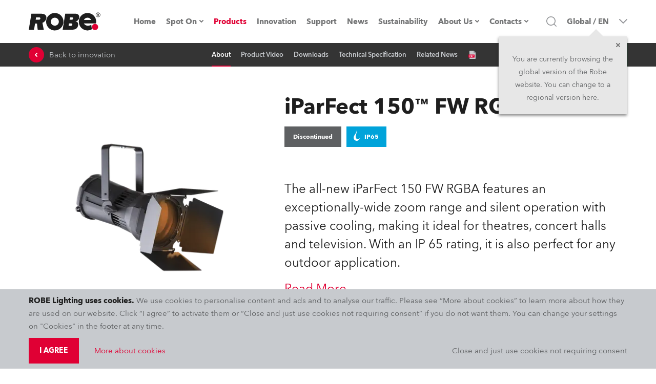

--- FILE ---
content_type: text/html; charset=utf-8
request_url: https://www.robe.cz/iparfect-150-fw-rgba?backto=3567
body_size: 89905
content:
<!DOCTYPE html><html lang="en" dir="ltr"><head><meta charSet="utf-8"/><meta name="viewport" content="width=device-width, initial-scale=1.0, maximum-scale=1.0, user-scalable=no, shrink-to-fit=no, viewport-fit=cover"/><meta property="og:type" content="website"/><meta property="og:site_name" content="ROBE Lighting"/><meta property="fb:app_id" content="598422404039184"/><meta name="twitter:card" content="summary"/><meta name="twitter:site" content="@Robelighting"/><title>iParFect 150™ FW RGBA</title><script type="application/ld+json">{"@context":"https://schema.org","@type":"Product","manufacturer":{"@type":"Organization","name":"Robe Lighting s.r.o.","image":"https://www.robe.cz/static/robe-black.svg","url":"https://www.robe.cz","address":{"@type":"PostalAddress","streetAddress":"Hazovice 2090","postalCode":"75661","addressLocality":"Roznov pod Radhostem, Czech Republic","addressCountry":"CZ"},"email":"info@robe.cz","telephone":"+420 571 669 500"},"name":"iParFect 150™ FW RGBA","description":"The all-new iParFect 150 FW RGBA features an exceptionally-wide zoom range and silent operation with passive cooling, making it ideal for theatres, concert halls and television. With an IP 65 rating, it is also perfect for any outdoor application.","keywords":", ","category":"","image":"","brand":{"@type":"Brand","name":"Robe Lighting s.r.o.","url":"https://www.robe.cz","logo":"https://www.robe.cz/static/robe-black.svg"},"review":{"author":{"@type":"Organization","name":"Robe Lighting s.r.o."},"@type":"Review","name":"iParFect 150™ FW RGBA","positiveNotes":{"@type":"ItemList","itemListElement":[{"@type":"ListItem","position":1,"name":"7x 40W RGBA multichips\r\r"},{"@type":"ListItem","position":2,"name":"1.310 lm, 5.300 lux @ 5 m\r\r"},{"@type":"ListItem","position":3,"name":"3,8° – 60°\r\r"}]}}}</script><meta property="og:title" content="iParFect 150™ FW RGBA | IP65 Static Light"/><meta name="title" content="iParFect 150™ FW RGBA | IP65 Static Light"/><meta property="og:description" content="The all-new iParFect 150 FW RGBA features an exceptionally-wide zoom range and silent operation with passive cooling, making it ideal for theatres, concert halls and television. With an IP 65 rating, it is also perfect for any outdoor application."/><meta name="description" content="The all-new iParFect 150 FW RGBA features an exceptionally-wide zoom range and silent operation with passive cooling, making it ideal for theatres, concert halls and television. With an IP 65 rating, it is also perfect for any outdoor application."/><meta property="og:url" content="https://www.robe.cz/iparfect-150-fw-rgba"/><meta property="og:image" content="/static/og-image@2x.png"/><meta property="og:locale" content="en"/><link rel="alternate" href="https://www.robe.cz/iparfect-150-fw-rgba" hrefLang="en"/><link rel="alternate" href="https://www.robeuk.com/iparfect-150-fw-rgba" hrefLang="en"/><link rel="alternate" href="https://www.robelighting.es/iparfect-150-fw-rgba" hrefLang="es"/><link rel="alternate" href="https://www.robelighting.it/iparfect-150-fw-rgba" hrefLang="it"/><link rel="alternate" href="https://www.robelighting.de/iparfect-150-fw-rgba" hrefLang="de"/><link rel="alternate" href="https://www.robe.ru/iparfect-150-fw-rgba" hrefLang="ru"/><link rel="alternate" href="https://www.roberussia.com/iparfect-150-fw-rgba" hrefLang="ru"/><link rel="alternate" href="https://www.robelighting.fr/iparfect-150-fw-rgba" hrefLang="en"/><meta name="next-head-count" content="24"/><link rel="icon" href="/static/favicon/apple-touch-icon.png" type="image/x-icon"/><link rel="shortcut icon" href="/static/favicon/apple-touch-icon.png" type="image/x-icon"/><link rel="apple-touch-icon" sizes="180x180" href="/static/favicon/apple-touch-icon.png"/><link rel="icon" type="image/png" sizes="32x32" href="/static/favicon/favicon-32x32.png"/><link rel="icon" type="image/png" sizes="16x16" href="/static/favicon/favicon-16x16.png"/><link rel="manifest" href="/static/favicon/site.webmanifest"/><meta name="msapplication-TileColor" content="#e00034"/><meta name="theme-color" content="#e00034"/><link rel="author" href="https://appio.cz"/><meta http-equiv="X-UA-Compatible" content="IE=edge"/><meta name="format-detection" content="telephone=no"/><style data-styled="" data-styled-version="5.3.11">.eHjrIM{position:fixed;top:0;left:0;right:0;z-index:1005;}/*!sc*/
.EmjrL{margin-bottom:0;}/*!sc*/
@media screen and (min-width:63.99em){.EmjrL{margin-bottom:0px;}}/*!sc*/
.hLtHRL{position:relative;display:-webkit-box;display:-webkit-flex;display:-ms-flexbox;display:flex;-webkit-align-items:center;-webkit-box-align:center;-ms-flex-align:center;align-items:center;}/*!sc*/
.gBVcAY{display:-webkit-box;display:-webkit-flex;display:-ms-flexbox;display:flex;margin:4.5rem 0 0 -13.7rem;}/*!sc*/
@media screen and (min-width:63.99em){.gBVcAY{display:none;}}/*!sc*/
.cAXmyM{opacity:0;-webkit-transition:200ms opacity;transition:200ms opacity;pointer-events:none;background-color:transparent;z-index:0;position:absolute;left:0;top:100%;max-height:calc(100vh - 12.6rem);overflow-y:auto;overflow-x:hidden;padding:2px;box-shadow:0 0.5rem 1rem 0 rgba(30,30,30,0.5);}/*!sc*/
.iRYuKv{opacity:0;-webkit-transition:200ms opacity;transition:200ms opacity;pointer-events:none;background-color:#fff;z-index:0;position:absolute;left:0;top:100%;max-height:calc(100vh - 12.6rem);overflow-y:auto;overflow-x:hidden;padding:2px;box-shadow:0 0.5rem 1rem 0 rgba(30,30,30,0.5);}/*!sc*/
.jliQHD{position:relative;}/*!sc*/
.irSKoN{display:none;position:absolute;top:0;left:100%;min-width:30rem;max-height:calc(100vh - 9.4rem);overflow-y:auto;box-shadow:0 0.5rem 1rem 0 rgba(30,30,30,0.5);margin-right:2px;margin-left:2px;background:#fff;}/*!sc*/
.kITxQh{display:none;position:absolute;top:0;left:100%;min-width:30rem;max-height:calc(90vh - 9.4rem - (1*5rem));overflow-y:auto;box-shadow:0 0.5rem 1rem 0 rgba(30,30,30,0.5);margin-right:2px;margin-left:2px;background:#fff;}/*!sc*/
.cyJMtG{display:none;position:absolute;top:0;left:100%;min-width:30rem;max-height:calc(90vh - 9.4rem - (2*5rem));overflow-y:auto;box-shadow:0 0.5rem 1rem 0 rgba(30,30,30,0.5);margin-right:2px;margin-left:2px;background:#fff;}/*!sc*/
.dAOoLz{display:none;position:absolute;top:0;left:100%;min-width:30rem;max-height:calc(90vh - 9.4rem - (3*5rem));overflow-y:auto;box-shadow:0 0.5rem 1rem 0 rgba(30,30,30,0.5);margin-right:2px;margin-left:2px;background:#fff;}/*!sc*/
.bVkbxE{display:none;position:absolute;top:0;left:100%;min-width:30rem;max-height:calc(90vh - 9.4rem - (4*5rem));overflow-y:auto;box-shadow:0 0.5rem 1rem 0 rgba(30,30,30,0.5);margin-right:2px;margin-left:2px;background:#fff;}/*!sc*/
.fkoPGR{display:none;position:absolute;top:0;left:100%;min-width:30rem;max-height:calc(90vh - 9.4rem - (5*5rem));overflow-y:auto;box-shadow:0 0.5rem 1rem 0 rgba(30,30,30,0.5);margin-right:2px;margin-left:2px;background:#fff;}/*!sc*/
.ipANJm{display:none;position:absolute;top:0;left:100%;min-width:30rem;max-height:calc(90vh - 9.4rem - (6*5rem));overflow-y:auto;box-shadow:0 0.5rem 1rem 0 rgba(30,30,30,0.5);margin-right:2px;margin-left:2px;background:#fff;}/*!sc*/
.jrFqbf{display:none;position:absolute;top:0;left:100%;min-width:30rem;max-height:calc(90vh - 9.4rem - (7*5rem));overflow-y:auto;box-shadow:0 0.5rem 1rem 0 rgba(30,30,30,0.5);margin-right:2px;margin-left:2px;background:#fff;}/*!sc*/
.cKjGIy{opacity:0;-webkit-transition:200ms opacity;transition:200ms opacity;pointer-events:none;z-index:0;position:absolute;top:100%;left:50%;-webkit-transform:translateX(-50%);-ms-transform:translateX(-50%);transform:translateX(-50%);}/*!sc*/
.huKFBK{background:#fff;overflow-y:auto;max-height:calc(100vh - 12rem);width:100%;max-width:1300px;box-shadow:0 0.5rem 1rem 0 rgba(30,30,30,0.5);}/*!sc*/
.dzuXpm{width:192px;}/*!sc*/
.havFbc{-webkit-align-items:center;-webkit-box-align:center;-ms-flex-align:center;align-items:center;cursor:pointer;padding-left:1rem;}/*!sc*/
@media screen and (min-width:63.99em){.havFbc{padding-left:0;}}/*!sc*/
.copdez{border:0;border-radius:0;color:rgb(30,30,30);font-family:'Avenir',sans-serif;font-size:1.6rem;line-height:1.9rem;margin:0;padding:1.7rem 1.9rem;-webkit-transition:border 300ms,color 300ms,background 300ms;transition:border 300ms,color 300ms,background 300ms;width:100%;}/*!sc*/
@media screen and (min-width:48em){.copdez{padding:1.8rem 1.9rem;font-size:1.5rem;line-height:2rem;}}/*!sc*/
.copdez:hover{border:0;}/*!sc*/
.copdez:focus{outline:0;}/*!sc*/
.copdez:disabled,.copdez:disabled:focus,.copdez:disabled:hover,.copdez[aria-disabled=true],.copdez[aria-disabled=true]:focus,.copdez[aria-disabled=true]:hover{opacity:0.5;cursor:not-allowed;}/*!sc*/
.copdez::-webkit-input-placeholder{color:rgb(94,96,98);}/*!sc*/
.copdez::-moz-placeholder{color:rgb(94,96,98);}/*!sc*/
.copdez:-ms-input-placeholder{color:rgb(94,96,98);}/*!sc*/
.copdez::placeholder{color:rgb(94,96,98);}/*!sc*/
.copdez:focus-within{outline:0;}/*!sc*/
.iqbRBm{display:none;}/*!sc*/
@media screen and (min-width:63.99em){.iqbRBm{display:-webkit-inline-box;display:-webkit-inline-flex;display:-ms-inline-flexbox;display:inline-flex;}}/*!sc*/
.iYaAVM{-webkit-transform:translateY(-6rem);-ms-transform:translateY(-6rem);transform:translateY(-6rem);}/*!sc*/
@media screen and (min-width:63.99em){.iYaAVM{-webkit-transform:translateY(-14rem);-ms-transform:translateY(-14rem);transform:translateY(-14rem);}}/*!sc*/
.fHOhFL{background-color:rgb(94,96,98);border-color:rgb(94,96,98);display:-webkit-box;display:-webkit-flex;display:-ms-flexbox;display:flex;margin-top:1rem;}/*!sc*/
.fQxciy{background-color:#00a3da;border-color:#00a3da;display:-webkit-box;display:-webkit-flex;display:-ms-flexbox;display:flex;margin-right:1rem;margin-top:1rem;}/*!sc*/
.jJBpKl{margin-left:-.5rem;margin-right:.5rem;}/*!sc*/
.ieOFpq{margin-top:2rem;}/*!sc*/
.AMFsa{background-color:rgb(94,96,98);border-color:rgb(94,96,98);display:-webkit-box;display:-webkit-flex;display:-ms-flexbox;display:flex;margin-right:1rem;margin-top:1rem;}/*!sc*/
.bEoeju{width:5rem;height:5rem;position:relative;}/*!sc*/
.iSByqn{position:static;}/*!sc*/
@media screen and (min-width:63.99em){.iSByqn{position:relative;}}/*!sc*/
.ueLfq{width:6.4rem;height:6.4rem;}/*!sc*/
.fdBvPT{display:none;margin-left:2.5rem;opacity:0;padding-top:0.6rem;pointer-events:none;position:absolute;-webkit-transform:translateX(50%);-ms-transform:translateX(50%);transform:translateX(50%);-webkit-transition:opacity 300ms;transition:opacity 300ms;z-index:1000;}/*!sc*/
@media screen and (min-width:63.99em){.fdBvPT{-webkit-transform:translateX(-100%);-ms-transform:translateX(-100%);transform:translateX(-100%);display:block;}}/*!sc*/
[role=group]:hover .sc-aXZVg{opacity:1;pointer-events:auto;}/*!sc*/
.ljcSmw{padding-bottom:1.5rem;padding-top:1.5rem;}/*!sc*/
@media screen and (min-width:48em){.ljcSmw{padding-top:5rem;padding-bottom:5rem;}}/*!sc*/
.ceuSxw{-webkit-transform:translateY(-6rem);-ms-transform:translateY(-6rem);transform:translateY(-6rem);}/*!sc*/
@media screen and (min-width:63.99em){.ceuSxw{-webkit-transform:translateY(-13.9rem);-ms-transform:translateY(-13.9rem);transform:translateY(-13.9rem);}}/*!sc*/
.gBdnJx{-webkit-animation:pulse 2s infinite;animation:pulse 2s infinite;margin-left:0;position:absolute;right:.5rem;top:2rem;}/*!sc*/
@media screen and (min-width:48em){.gBdnJx{position:relative;right:0;top:0;margin-left:2rem;}}/*!sc*/
.cuNBxu{margin-top:-1rem;}/*!sc*/
@media screen and (min-width:48em){.cuNBxu{margin-top:0;}}/*!sc*/
.kezobQ{background-color:#dee1e5;border-left:0;border-right:0;}/*!sc*/
@media screen and (min-width:94em){.kezobQ{border-left:3rem solid #fff;border-right:3rem solid #fff;}}/*!sc*/
.eNYrvn{margin-bottom:3rem;}/*!sc*/
@media screen and (min-width:48em){.eNYrvn{margin-bottom:4rem;}}/*!sc*/
.cDzIHJ{width:85rem;max-width:100%;margin:auto;}/*!sc*/
.fIBfuk{-webkit-animation:pulse 2s infinite;animation:pulse 2s infinite;}/*!sc*/
.leODLo{background:#fff;margin-top:0.2rem;padding-bottom:2rem;}/*!sc*/
.dcnlmI{background:#fff;margin-top:0.2rem;padding:2rem;padding-bottom:0;}/*!sc*/
.iKTiVQ{background:url(/static/news/news-767.webp);background-position:center;background-repeat:none;padding-bottom:5rem;padding-top:5rem;}/*!sc*/
@media screen and (min-width:48em){.iKTiVQ{background:url(/static/news/news-1024.webp);padding-top:8rem;padding-bottom:8rem;}}/*!sc*/
@media screen and (min-width:63.99em){.iKTiVQ{background:url(/static/news/news-1440.webp);}}/*!sc*/
@media screen and (min-width:78em){.iKTiVQ{background:url(/static/news/news-1920.webp);}}/*!sc*/
@media screen and (min-width:85em){.iKTiVQ{background:url(/static/news/news-1920.webp);}}/*!sc*/
.jwknGg{display:block;width:100%;}/*!sc*/
@media screen and (min-width:48em){.jwknGg{display:none;}}/*!sc*/
.cqKUeN{background:transparent;width:100%;padding-bottom:8rem;}/*!sc*/
.gvzgQv{background:#1e1e1e;padding-top:5rem;}/*!sc*/
@media screen and (min-width:48em){.gvzgQv{padding-top:6rem;}}/*!sc*/
.dCFvfK{margin-bottom:0;margin-right:0;max-width:100%;}/*!sc*/
.cnyOXl{position:absolute;top:0;bottom:0;left:0;right:0;background-color:rgba(211,0,49,.7);}/*!sc*/
.ffkGzh{background:#1e1e1e;padding-bottom:6rem;}/*!sc*/
.ilUKuY{display:-webkit-box;display:-webkit-flex;display:-ms-flexbox;display:flex;width:1.6rem;min-width:1.6rem;height:1.6rem;margin-right:1rem;}/*!sc*/
[role=group]:hover .sc-aXZVg path{fill:#fff;}/*!sc*/
data-styled.g1[id="sc-aXZVg"]{content:"hLWyST,eHjrIM,EmjrL,hLtHRL,gBVcAY,cAXmyM,iRYuKv,jliQHD,irSKoN,kITxQh,cyJMtG,dAOoLz,bVkbxE,fkoPGR,ipANJm,jrFqbf,cKjGIy,huKFBK,dzuXpm,havFbc,copdez,iqbRBm,iYaAVM,fHOhFL,fQxciy,jJBpKl,ieOFpq,AMFsa,bEoeju,iSByqn,ueLfq,fdBvPT,ljcSmw,ceuSxw,gBdnJx,cuNBxu,kezobQ,eNYrvn,cDzIHJ,fIBfuk,leODLo,dcnlmI,iKTiVQ,jwknGg,cqKUeN,gvzgQv,dCFvfK,cnyOXl,ffkGzh,ilUKuY,"}/*!sc*/
.ifjrTP{font-family:'Avenir',sans-serif;line-height:2.5rem;-webkit-transition:color 300ms;transition:color 300ms;width:100%;color:#fff;font-size:1.3rem;font-weight:600;}/*!sc*/
.kjhsVx{-webkit-text-decoration:none;text-decoration:none;-webkit-align-items:center;-webkit-box-align:center;-ms-flex-align:center;align-items:center;color:#747576;display:-webkit-box;display:-webkit-flex;display:-ms-flexbox;display:flex;font-family:'Avenir',sans-serif;font-size:1.5rem;font-weight:700;height:100%;-webkit-box-pack:center;-webkit-justify-content:center;-ms-flex-pack:center;justify-content:center;line-height:2.2rem;min-height:2.2rem;-webkit-transition:color 300ms;transition:color 300ms;-webkit-user-select:none;-moz-user-select:none;-ms-user-select:none;user-select:none;}/*!sc*/
@media screen and (min-width:63.99em){.kjhsVx{font-size:1.3rem;}}/*!sc*/
@media screen and (min-width:78em){.kjhsVx{font-size:1.5rem;}}/*!sc*/
.kjhsVx:hover{color:#1e1e1e;border-bottom:0;}/*!sc*/
.bJtCuX{font-family:'Avenir',sans-serif;font-size:1.5rem;line-height:2.5rem;-webkit-transition:color 300ms;transition:color 300ms;color:#fff;}/*!sc*/
.dfQGzr{font-family:'Avenir',sans-serif;-webkit-transition:color 300ms;transition:color 300ms;color:#1e1e1e;font-size:1.5rem;line-height:2rem;margin-bottom:0.2rem;margin-right:0;max-width:100%;}/*!sc*/
@media screen and (min-width:22.5em){.dfQGzr{margin-bottom:0.2rem;margin-right:0;}}/*!sc*/
@media screen and (min-width:30em){.dfQGzr{margin-bottom:0.2rem;margin-right:0;}}/*!sc*/
@media screen and (min-width:48em){.dfQGzr{margin-bottom:0.2rem;margin-right:0;}}/*!sc*/
@media screen and (min-width:63.99em){.dfQGzr{margin-bottom:0.2rem;margin-right:0;}}/*!sc*/
@media screen and (min-width:78em){.dfQGzr{margin-bottom:0.2rem;margin-right:0;}}/*!sc*/
@media screen and (min-width:85em){.dfQGzr{margin-bottom:0.2rem;margin-right:0;}}/*!sc*/
@media screen and (min-width:94em){.dfQGzr{margin-bottom:0.2rem;margin-right:0;}}/*!sc*/
.dFLOik{word-break:break-word;font-family:'Avenir',sans-serif;-webkit-transition:color 300ms;transition:color 300ms;color:#5E6062;font-size:1.5rem;line-height:2rem;margin-bottom:0;margin-right:0;max-width:100%;}/*!sc*/
.eBRynO{font-family:'Avenir',sans-serif;font-size:1.5rem;-webkit-transition:color 300ms;transition:color 300ms;color:#1e1e1e;display:block;margin-bottom:1rem;line-height:2rem;}/*!sc*/
.gqyaVM{font-family:'Avenir',sans-serif;font-size:1.5rem;line-height:2.5rem;-webkit-transition:color 300ms;transition:color 300ms;color:#1e1e1e;margin-bottom:0;margin-right:2rem;}/*!sc*/
@media screen and (min-width:22.5em){.gqyaVM{margin-bottom:0;margin-right:2rem;}}/*!sc*/
@media screen and (min-width:30em){.gqyaVM{margin-bottom:0;margin-right:2rem;}}/*!sc*/
@media screen and (min-width:48em){.gqyaVM{margin-bottom:0;margin-right:4rem;}}/*!sc*/
@media screen and (min-width:63.99em){.gqyaVM{margin-bottom:0;margin-right:4rem;}}/*!sc*/
@media screen and (min-width:78em){.gqyaVM{margin-bottom:0;margin-right:4rem;}}/*!sc*/
@media screen and (min-width:85em){.gqyaVM{margin-bottom:0;margin-right:4rem;}}/*!sc*/
@media screen and (min-width:94em){.gqyaVM{margin-bottom:0;margin-right:4rem;}}/*!sc*/
.hTeRcK{font-family:'Avenir',sans-serif;font-size:1.5rem;line-height:2.5rem;-webkit-transition:color 300ms;transition:color 300ms;color:#1e1e1e;margin-bottom:0;margin-right:0;}/*!sc*/
.hYvpdm{font-family:'Avenir',sans-serif;font-size:1.5rem;color:#c7cace;border-bottom:2px solid transparent;-webkit-transition:border 300ms,color 300ms;transition:border 300ms,color 300ms;line-height:inherit;}/*!sc*/
[role=group]:hover .sc-gEvEer{color:#fff;border-bottom:2px solid #ee0037;}/*!sc*/
.gfUbvn{font-family:'Avenir',sans-serif;font-size:1.5rem;line-height:2.5rem;-webkit-transition:color 300ms;transition:color 300ms;color:#5E6062;margin-bottom:3rem;}/*!sc*/
.dKDTgw{font-family:'Avenir',sans-serif;font-size:1.5rem;line-height:2.5rem;-webkit-transition:color 300ms;transition:color 300ms;color:#fff;font-weight:600;display:inline-block;}/*!sc*/
data-styled.g2[id="sc-gEvEer"]{content:"ifjrTP,kjhsVx,bJtCuX,dfQGzr,dFLOik,eBRynO,gqyaVM,hTeRcK,hYvpdm,gfUbvn,dKDTgw,"}/*!sc*/
.eFfrRX{display:none;-webkit-align-items:center;-webkit-box-align:center;-ms-flex-align:center;align-items:center;background-color:#e00034;display:-webkit-box;display:-webkit-flex;display:-ms-flexbox;display:flex;height:3.3rem;-webkit-box-pack:center;-webkit-justify-content:center;-ms-flex-pack:center;justify-content:center;position:relative;width:100%;z-index:1004;}/*!sc*/
@media screen and (min-width:63.99em){.eFfrRX{display:none;}}/*!sc*/
.hIXooG{display:-webkit-box;display:-webkit-flex;display:-ms-flexbox;display:flex;background:#fff;border-bottom:1px solid lightGray;height:5rem;position:-webkit-sticky;position:sticky;top:0;width:100%;z-index:1003;}/*!sc*/
@media screen and (min-width:48em){.hIXooG{top:0rem;}}/*!sc*/
@media screen and (min-width:63.99em){.hIXooG{height:8.4rem;border-bottom:none;}}/*!sc*/
.jOrbzO{display:-webkit-box;display:-webkit-flex;display:-ms-flexbox;display:flex;margin-left:auto;margin-right:auto;padding-left:16px;padding-right:16px;width:100%;-webkit-box-pack:justify;-webkit-justify-content:space-between;-ms-flex-pack:justify;justify-content:space-between;-webkit-align-items:center;-webkit-box-align:center;-ms-flex-align:center;align-items:center;position:static;}/*!sc*/
@media screen and (min-width:22.5em){.jOrbzO{width:100%;}}/*!sc*/
@media screen and (min-width:30em){.jOrbzO{width:100%;}}/*!sc*/
@media screen and (min-width:48em){.jOrbzO{width:76.8rem;}}/*!sc*/
@media screen and (min-width:63.99em){.jOrbzO{width:102.4rem;}}/*!sc*/
@media screen and (min-width:78em){.jOrbzO{width:120rem;}}/*!sc*/
@media screen and (min-width:85em){.jOrbzO{width:132rem;}}/*!sc*/
.cZJYVp{display:-webkit-box;display:-webkit-flex;display:-ms-flexbox;display:flex;}/*!sc*/
.eWmwOj{display:-webkit-box;display:-webkit-flex;display:-ms-flexbox;display:flex;-webkit-align-items:stretch;-webkit-box-align:stretch;-ms-flex-align:stretch;align-items:stretch;background:#fff;display:none;-webkit-flex-direction:column;-ms-flex-direction:column;flex-direction:column;height:calc((var(--vh,1vh) * 100) - 5rem);-webkit-box-pack:justify;-webkit-justify-content:space-between;-ms-flex-pack:justify;justify-content:space-between;left:0;overflow:auto;position:absolute;top:5rem;width:100vw;}/*!sc*/
@media screen and (min-width:63.99em){.eWmwOj{-webkit-box-pack:center;-webkit-justify-content:center;-ms-flex-pack:center;justify-content:center;height:8.4rem;position:static;top:0;left:0;background:transparent;-webkit-flex-direction:row;-ms-flex-direction:row;flex-direction:row;width:auto;display:-webkit-box;display:-webkit-flex;display:-ms-flexbox;display:flex;overflow:unset;}}/*!sc*/
.cQTejM{display:-webkit-box;display:-webkit-flex;display:-ms-flexbox;display:flex;-webkit-flex:0 0 auto;-ms-flex:0 0 auto;flex:0 0 auto;-webkit-flex-direction:column;-ms-flex-direction:column;flex-direction:column;padding-top:2rem;}/*!sc*/
@media screen and (min-width:63.99em){.cQTejM{-webkit-flex-direction:row;-ms-flex-direction:row;flex-direction:row;padding-top:0;}}/*!sc*/
.dqRJxd{display:-webkit-box;display:-webkit-flex;display:-ms-flexbox;display:flex;-webkit-box-pack:center;-webkit-justify-content:center;-ms-flex-pack:center;justify-content:center;margin-bottom:2rem;}/*!sc*/
@media screen and (min-width:63.99em){.dqRJxd{margin-bottom:0;}}/*!sc*/
.cjZVOM{display:-webkit-box;display:-webkit-flex;display:-ms-flexbox;display:flex;display:none;position:relative;}/*!sc*/
@media screen and (min-width:63.99em){.cjZVOM{display:-webkit-box;display:-webkit-flex;display:-ms-flexbox;display:flex;}}/*!sc*/
.hrbNMw{display:-webkit-box;display:-webkit-flex;display:-ms-flexbox;display:flex;padding-left:2rem;padding-right:2rem;min-height:5rem;font-family:'Avenir',sans-serif;font-size:1.4rem;line-height:2.1rem;font-weight:600;cursor:pointer;color:#5e6062;border-left:2px solid transparent;border-right:2px solid transparent;min-width:30rem;background:#fff;-webkit-align-items:center;-webkit-box-align:center;-ms-flex-align:center;align-items:center;-webkit-box-pack:justify;-webkit-justify-content:space-between;-ms-flex-pack:justify;justify-content:space-between;-webkit-transition:color 300ms,background 300ms;transition:color 300ms,background 300ms;}/*!sc*/
.hrbNMw:hover{background:#c7cace;color:#1e1e1e;}/*!sc*/
.jkYzay{display:-webkit-box;display:-webkit-flex;display:-ms-flexbox;display:flex;width:100%;}/*!sc*/
.bgHxGs{display:-webkit-box;display:-webkit-flex;display:-ms-flexbox;display:flex;-webkit-flex:0 0 auto;-ms-flex:0 0 auto;flex:0 0 auto;}/*!sc*/
.eTRfQc{display:-webkit-box;display:-webkit-flex;display:-ms-flexbox;display:flex;display:none;position:static;}/*!sc*/
@media screen and (min-width:63.99em){.eTRfQc{display:-webkit-box;display:-webkit-flex;display:-ms-flexbox;display:flex;}}/*!sc*/
.hWUlOy{display:-webkit-box;display:-webkit-flex;display:-ms-flexbox;display:flex;margin-left:auto;margin-right:auto;padding-left:16px;padding-right:16px;width:100%;}/*!sc*/
@media screen and (min-width:22.5em){.hWUlOy{width:100%;}}/*!sc*/
@media screen and (min-width:30em){.hWUlOy{width:100%;}}/*!sc*/
@media screen and (min-width:48em){.hWUlOy{width:76.8rem;}}/*!sc*/
@media screen and (min-width:63.99em){.hWUlOy{width:102.4rem;}}/*!sc*/
@media screen and (min-width:78em){.hWUlOy{width:120rem;}}/*!sc*/
@media screen and (min-width:85em){.hWUlOy{width:132rem;}}/*!sc*/
.bGKXVB{display:-webkit-box;display:-webkit-flex;display:-ms-flexbox;display:flex;-webkit-box-pack:center;-webkit-justify-content:center;-ms-flex-pack:center;justify-content:center;-webkit-align-items:center;-webkit-box-align:center;-ms-flex-align:center;align-items:center;}/*!sc*/
.dxFvht{display:-webkit-box;display:-webkit-flex;display:-ms-flexbox;display:flex;padding-left:2rem;padding-right:2rem;min-height:5rem;font-family:'Avenir',sans-serif;font-size:1.4rem;line-height:2.1rem;font-weight:600;cursor:pointer;color:#5e6062;background:#fff;width:100%;-webkit-align-items:center;-webkit-box-align:center;-ms-flex-align:center;align-items:center;-webkit-box-pack:justify;-webkit-justify-content:space-between;-ms-flex-pack:justify;justify-content:space-between;-webkit-transition:color 300ms,background 300ms;transition:color 300ms,background 300ms;}/*!sc*/
.dxFvht:hover{background:#c7cace;color:#1e1e1e;}/*!sc*/
.jRNLoc{display:none;background:#c7cace;display:-webkit-box;display:-webkit-flex;display:-ms-flexbox;display:flex;height:5rem;}/*!sc*/
@media screen and (min-width:63.99em){.jRNLoc{display:none;}}/*!sc*/
.gsqnWe{display:-webkit-box;display:-webkit-flex;display:-ms-flexbox;display:flex;-webkit-align-items:center;-webkit-box-align:center;-ms-flex-align:center;align-items:center;grid-column:2/4;-webkit-box-pack:end;-webkit-justify-content:flex-end;-ms-flex-pack:end;justify-content:flex-end;}/*!sc*/
@media screen and (min-width:63.99em){.gsqnWe{grid-column:3/4;}}/*!sc*/
.pJPlt{display:-webkit-box;display:-webkit-flex;display:-ms-flexbox;display:flex;-webkit-flex-direction:column;-ms-flex-direction:column;flex-direction:column;position:relative;}/*!sc*/
.dEdKdF{display:-webkit-box;display:-webkit-flex;display:-ms-flexbox;display:flex;cursor:pointer;display:none;height:100%;margin-left:1rem;}/*!sc*/
@media screen and (min-width:63.99em){.dEdKdF{display:-webkit-box;display:-webkit-flex;display:-ms-flexbox;display:flex;}}/*!sc*/
@media screen and (min-width:78em){.dEdKdF{margin-left:2rem;}}/*!sc*/
.bQWZTs{display:none;-webkit-align-items:stretch;-webkit-box-align:stretch;-ms-flex-align:stretch;align-items:stretch;background-color:#fff;bottom:-11rem;display:none;left:0;padding:2rem 1.5rem 3rem 1.5rem;pointer-events:none;position:absolute;right:0;top:5rem;}/*!sc*/
@media screen and (min-width:63.99em){.bQWZTs{top:0;bottom:0;left:18%;-webkit-align-items:center;-webkit-box-align:center;-ms-flex-align:center;align-items:center;padding:0;}}/*!sc*/
@media screen and (min-width:85em){.bQWZTs{left:22rem;}}/*!sc*/
.wsGgi{display:-webkit-box;display:-webkit-flex;display:-ms-flexbox;display:flex;background:#fff;border:2px solid #dee1e5;border-radius:0;border-right-width:0;color:rgb(30,30,30);font-family:'Avenir',sans-serif;font-size:1.6rem;line-height:1.9rem;padding:0;-webkit-transition:border 300ms,color 300ms,background 300ms;transition:border 300ms,color 300ms,background 300ms;width:80%;}/*!sc*/
@media screen and (min-width:48em){.wsGgi{font-size:1.5rem;line-height:2rem;}}/*!sc*/
.wsGgi:hover{border-right-width:0;}/*!sc*/
.wsGgi:focus{border-right-width:0;}/*!sc*/
.wsGgi:disabled,.wsGgi:disabled:focus,.wsGgi:disabled:hover,.wsGgi[aria-disabled=true],.wsGgi[aria-disabled=true]:focus,.wsGgi[aria-disabled=true]:hover{opacity:0.5;cursor:not-allowed;}/*!sc*/
.wsGgi::-webkit-input-placeholder{color:rgb(94,96,98);}/*!sc*/
.wsGgi::-moz-placeholder{color:rgb(94,96,98);}/*!sc*/
.wsGgi:-ms-input-placeholder{color:rgb(94,96,98);}/*!sc*/
.wsGgi::placeholder{color:rgb(94,96,98);}/*!sc*/
.wsGgi:focus-within{border-right-width:0;}/*!sc*/
.esbyRG{display:-webkit-box;display:-webkit-flex;display:-ms-flexbox;display:flex;-webkit-align-items:center;-webkit-box-align:center;-ms-flex-align:center;align-items:center;-webkit-flex-shrink:0;-ms-flex-negative:0;flex-shrink:0;padding-left:0;}/*!sc*/
@media screen and (min-width:63.99em){.esbyRG{padding-left:3rem;}}/*!sc*/
.gOxTDO{display:-webkit-box;display:-webkit-flex;display:-ms-flexbox;display:flex;-webkit-align-items:center;-webkit-box-align:center;-ms-flex-align:center;align-items:center;-webkit-flex-shrink:0;-ms-flex-negative:0;flex-shrink:0;padding-right:0;}/*!sc*/
@media screen and (min-width:63.99em){.gOxTDO{padding-right:3rem;}}/*!sc*/
.cJPqUO{display:-webkit-box;display:-webkit-flex;display:-ms-flexbox;display:flex;background:rgba(30,30,30,0.9);display:none;height:3.6rem;position:-webkit-sticky;position:sticky;top:8.4rem;width:100%;z-index:1002;}/*!sc*/
@media screen and (min-width:63.99em){.cJPqUO{height:4.6rem;display:-webkit-box;display:-webkit-flex;display:-ms-flexbox;display:flex;}}/*!sc*/
.idDmke{display:-webkit-box;display:-webkit-flex;display:-ms-flexbox;display:flex;margin-left:auto;margin-right:auto;padding-left:16px;padding-right:16px;width:100%;-webkit-box-pack:justify;-webkit-justify-content:space-between;-ms-flex-pack:justify;justify-content:space-between;-webkit-align-items:center;-webkit-box-align:center;-ms-flex-align:center;align-items:center;}/*!sc*/
@media screen and (min-width:22.5em){.idDmke{width:100%;}}/*!sc*/
@media screen and (min-width:30em){.idDmke{width:100%;}}/*!sc*/
@media screen and (min-width:48em){.idDmke{width:76.8rem;}}/*!sc*/
@media screen and (min-width:63.99em){.idDmke{width:102.4rem;}}/*!sc*/
@media screen and (min-width:78em){.idDmke{width:120rem;}}/*!sc*/
@media screen and (min-width:85em){.idDmke{width:132rem;}}/*!sc*/
.kNRMnZ{display:-webkit-box;display:-webkit-flex;display:-ms-flexbox;display:flex;-webkit-align-items:center;-webkit-box-align:center;-ms-flex-align:center;align-items:center;}/*!sc*/
.hmKaNd{display:-webkit-box;display:-webkit-flex;display:-ms-flexbox;display:flex;-webkit-flex-direction:row;-ms-flex-direction:row;flex-direction:row;}/*!sc*/
.kaIqRP{display:-webkit-box;display:-webkit-flex;display:-ms-flexbox;display:flex;-webkit-box-pack:end;-webkit-justify-content:flex-end;-ms-flex-pack:end;justify-content:flex-end;}/*!sc*/
.ivipZc{display:-webkit-box;display:-webkit-flex;display:-ms-flexbox;display:flex;-webkit-align-items:center;-webkit-box-align:center;-ms-flex-align:center;align-items:center;width:100%;height:100%;}/*!sc*/
.DLLNK{display:-webkit-box;display:-webkit-flex;display:-ms-flexbox;display:flex;-webkit-flex-direction:column;-ms-flex-direction:column;flex-direction:column;margin-left:auto;margin-right:auto;padding-bottom:3rem;padding-left:16px;padding-right:16px;padding-top:3rem;width:100%;}/*!sc*/
@media screen and (min-width:22.5em){.DLLNK{width:100%;}}/*!sc*/
@media screen and (min-width:30em){.DLLNK{width:100%;}}/*!sc*/
@media screen and (min-width:48em){.DLLNK{width:76.8rem;padding-top:5rem;padding-bottom:5rem;}}/*!sc*/
@media screen and (min-width:63.99em){.DLLNK{width:102.4rem;}}/*!sc*/
@media screen and (min-width:78em){.DLLNK{width:120rem;}}/*!sc*/
@media screen and (min-width:85em){.DLLNK{width:132rem;}}/*!sc*/
.gOnUNL{display:none;-webkit-align-items:center;-webkit-box-align:center;-ms-flex-align:center;align-items:center;display:-webkit-box;display:-webkit-flex;display:-ms-flexbox;display:flex;-webkit-flex-direction:column;-ms-flex-direction:column;flex-direction:column;-webkit-box-pack:center;-webkit-justify-content:center;-ms-flex-pack:center;justify-content:center;margin-bottom:2rem;}/*!sc*/
@media screen and (min-width:48em){.gOnUNL{display:none;}}/*!sc*/
.ledzKD{display:-webkit-box;display:-webkit-flex;display:-ms-flexbox;display:flex;-webkit-align-items:flex-start;-webkit-box-align:flex-start;-ms-flex-align:flex-start;align-items:flex-start;display:none;-webkit-flex-direction:column;-ms-flex-direction:column;flex-direction:column;margin-bottom:2rem;}/*!sc*/
@media screen and (min-width:48em){.ledzKD{display:-webkit-box;display:-webkit-flex;display:-ms-flexbox;display:flex;}}/*!sc*/
.FilEa{display:-webkit-box;display:-webkit-flex;display:-ms-flexbox;display:flex;-webkit-flex-direction:column;-ms-flex-direction:column;flex-direction:column;padding-left:1.5rem;padding-right:1.5rem;}/*!sc*/
@media screen and (min-width:48em){.FilEa{padding-left:0;padding-right:0;}}/*!sc*/
.ctowGR{display:-webkit-box;display:-webkit-flex;display:-ms-flexbox;display:flex;-webkit-align-items:flex-start;-webkit-box-align:flex-start;-ms-flex-align:flex-start;align-items:flex-start;margin-bottom:1rem;margin-right:0;max-width:100%;}/*!sc*/
@media screen and (min-width:22.5em){.ctowGR{margin-bottom:1rem;margin-right:0;}}/*!sc*/
@media screen and (min-width:30em){.ctowGR{margin-bottom:1rem;margin-right:0;}}/*!sc*/
@media screen and (min-width:48em){.ctowGR{margin-bottom:1rem;margin-right:0;}}/*!sc*/
@media screen and (min-width:63.99em){.ctowGR{margin-bottom:1rem;margin-right:0;}}/*!sc*/
@media screen and (min-width:78em){.ctowGR{margin-bottom:1rem;margin-right:0;}}/*!sc*/
@media screen and (min-width:85em){.ctowGR{margin-bottom:1rem;margin-right:0;}}/*!sc*/
@media screen and (min-width:94em){.ctowGR{margin-bottom:1rem;margin-right:0;}}/*!sc*/
.gLyXcn{display:-webkit-box;display:-webkit-flex;display:-ms-flexbox;display:flex;width:5rem;height:5rem;background-color:#ee0037;border-radius:50%;min-width:5rem;min-height:5rem;background:#e00034;-webkit-box-pack:center;-webkit-justify-content:center;-ms-flex-pack:center;justify-content:center;-webkit-align-items:center;-webkit-box-align:center;-ms-flex-align:center;align-items:center;}/*!sc*/
.gLyXcn path{fill:#fff;}/*!sc*/
.AJPWI{display:-webkit-box;display:-webkit-flex;display:-ms-flexbox;display:flex;-webkit-flex-direction:column;-ms-flex-direction:column;flex-direction:column;margin-left:2rem;}/*!sc*/
.ebtpsl{display:-webkit-box;display:-webkit-flex;display:-ms-flexbox;display:flex;-webkit-align-items:flex-start;-webkit-box-align:flex-start;-ms-flex-align:flex-start;align-items:flex-start;margin-bottom:0;margin-right:0;max-width:100%;}/*!sc*/
.eEpUPf{display:-webkit-box;display:-webkit-flex;display:-ms-flexbox;display:flex;-webkit-align-items:center;-webkit-box-align:center;-ms-flex-align:center;align-items:center;-webkit-flex-direction:column;-ms-flex-direction:column;flex-direction:column;}/*!sc*/
@media screen and (min-width:48em){.eEpUPf{-webkit-align-items:flex-start;-webkit-box-align:flex-start;-ms-flex-align:flex-start;align-items:flex-start;}}/*!sc*/
.fOvdET{display:-webkit-box;display:-webkit-flex;display:-ms-flexbox;display:flex;-webkit-flex-wrap:wrap;-ms-flex-wrap:wrap;flex-wrap:wrap;-webkit-box-pack:center;-webkit-justify-content:center;-ms-flex-pack:center;justify-content:center;margin-top:-1rem;}/*!sc*/
@media screen and (min-width:48em){.fOvdET{-webkit-box-pack:start;-webkit-justify-content:flex-start;-ms-flex-pack:start;justify-content:flex-start;}}/*!sc*/
.khgDU{display:-webkit-box;display:-webkit-flex;display:-ms-flexbox;display:flex;width:100%;position:relative;-webkit-flex-direction:column;-ms-flex-direction:column;flex-direction:column;max-width:30rem;color:#1e1e1e;background:#fff;cursor:pointer;padding:0;-webkit-transition:box-shadow 300ms;transition:box-shadow 300ms;border:2px solid transparent;border-radius:2px;box-shadow:0 0.5rem 1rem 0 rgba(30,30,30,0.2);margin-top:1rem;}/*!sc*/
.khgDU:hover{box-shadow:0 .5rem 1rem 0 rgba(224,0,52,0.5);border-radius:2px;}/*!sc*/
.cSWSjZ{display:-webkit-box;display:-webkit-flex;display:-ms-flexbox;display:flex;-webkit-order:3;-ms-flex-order:3;order:3;padding:0;}/*!sc*/
.bcrcyd{display:-webkit-box;display:-webkit-flex;display:-ms-flexbox;display:flex;width:41rem;position:relative;-webkit-flex-direction:column;-ms-flex-direction:column;flex-direction:column;color:#1e1e1e;background:#fff;border-radius:0;border:2px solid #dee1e5;max-width:100%;cursor:pointer;}/*!sc*/
.gqDYKC{display:-webkit-box;display:-webkit-flex;display:-ms-flexbox;display:flex;-webkit-order:2;-ms-flex-order:2;order:2;max-width:100%;}/*!sc*/
.bkksmy{display:-webkit-box;display:-webkit-flex;display:-ms-flexbox;display:flex;position:absolute;-webkit-align-items:center;-webkit-box-align:center;-ms-flex-align:center;align-items:center;-webkit-box-pack:center;-webkit-justify-content:center;-ms-flex-pack:center;justify-content:center;left:0;top:0;}/*!sc*/
.dmcvno{display:-webkit-box;display:-webkit-flex;display:-ms-flexbox;display:flex;-webkit-order:3;-ms-flex-order:3;order:3;padding:1rem;padding-top:2rem;}/*!sc*/
.kdUscK{display:-webkit-box;display:-webkit-flex;display:-ms-flexbox;display:flex;width:100%;-webkit-flex-direction:column;-ms-flex-direction:column;flex-direction:column;-webkit-align-items:center;-webkit-box-align:center;-ms-flex-align:center;align-items:center;}/*!sc*/
.cQzPyW{display:-webkit-box;display:-webkit-flex;display:-ms-flexbox;display:flex;margin-left:auto;margin-right:auto;padding-left:16px;padding-right:16px;width:100%;-webkit-flex-direction:column;-ms-flex-direction:column;flex-direction:column;}/*!sc*/
@media screen and (min-width:22.5em){.cQzPyW{width:100%;}}/*!sc*/
@media screen and (min-width:30em){.cQzPyW{width:100%;}}/*!sc*/
@media screen and (min-width:48em){.cQzPyW{width:76.8rem;}}/*!sc*/
@media screen and (min-width:63.99em){.cQzPyW{width:102.4rem;}}/*!sc*/
@media screen and (min-width:78em){.cQzPyW{width:120rem;}}/*!sc*/
@media screen and (min-width:85em){.cQzPyW{width:132rem;}}/*!sc*/
.QqWQU{display:-webkit-box;display:-webkit-flex;display:-ms-flexbox;display:flex;-webkit-box-pack:center;-webkit-justify-content:center;-ms-flex-pack:center;justify-content:center;-webkit-align-items:center;-webkit-box-align:center;-ms-flex-align:center;align-items:center;cursor:pointer;position:relative;-webkit-transition:margin 300ms;transition:margin 300ms;}/*!sc*/
.ShCmA{display:-webkit-box;display:-webkit-flex;display:-ms-flexbox;display:flex;position:absolute;top:0;left:0;right:0;bottom:0;-webkit-box-pack:center;-webkit-justify-content:center;-ms-flex-pack:center;justify-content:center;-webkit-align-items:center;-webkit-box-align:center;-ms-flex-align:center;align-items:center;box-shadow:0 15px 30px 0 rgb(30,30,30);}/*!sc*/
.jbOnfk{display:-webkit-box;display:-webkit-flex;display:-ms-flexbox;display:flex;width:6rem;height:6rem;background-color:#ee0037;border-radius:0;position:relative;-webkit-box-pack:center;-webkit-justify-content:center;-ms-flex-pack:center;justify-content:center;-webkit-align-items:center;-webkit-box-align:center;-ms-flex-align:center;align-items:center;}/*!sc*/
.jbOnfk path{fill:#fff;}/*!sc*/
.bJxanC{display:-webkit-box;display:-webkit-flex;display:-ms-flexbox;display:flex;-webkit-flex-direction:column;-ms-flex-direction:column;flex-direction:column;margin-left:auto;margin-right:auto;padding-bottom:1.5rem;padding-left:16px;padding-right:16px;padding-top:1.5rem;width:100%;}/*!sc*/
@media screen and (min-width:22.5em){.bJxanC{width:100%;}}/*!sc*/
@media screen and (min-width:30em){.bJxanC{width:100%;}}/*!sc*/
@media screen and (min-width:48em){.bJxanC{width:76.8rem;padding-top:5rem;padding-bottom:5rem;}}/*!sc*/
@media screen and (min-width:63.99em){.bJxanC{width:102.4rem;}}/*!sc*/
@media screen and (min-width:78em){.bJxanC{width:120rem;}}/*!sc*/
@media screen and (min-width:85em){.bJxanC{width:132rem;}}/*!sc*/
.fWiDVx{display:-webkit-box;display:-webkit-flex;display:-ms-flexbox;display:flex;-webkit-flex-direction:column;-ms-flex-direction:column;flex-direction:column;}/*!sc*/
.cKNRtO{display:-webkit-box;display:-webkit-flex;display:-ms-flexbox;display:flex;-webkit-flex-wrap:wrap;-ms-flex-wrap:wrap;flex-wrap:wrap;-webkit-box-pack:center;-webkit-justify-content:center;-ms-flex-pack:center;justify-content:center;margin:0 0 -1rem 0;margin-bottom:2rem;margin-right:0;max-width:100%;}/*!sc*/
@media screen and (min-width:22.5em){.cKNRtO{margin-bottom:2rem;margin-right:0;}}/*!sc*/
@media screen and (min-width:30em){.cKNRtO{margin:0 0 -2.2rem 0;margin-bottom:2rem;margin-right:0;}}/*!sc*/
@media screen and (min-width:48em){.cKNRtO{margin-bottom:4rem;margin-right:0;}}/*!sc*/
@media screen and (min-width:63.99em){.cKNRtO{margin-bottom:4rem;margin-right:0;}}/*!sc*/
@media screen and (min-width:78em){.cKNRtO{margin-bottom:4rem;margin-right:0;}}/*!sc*/
@media screen and (min-width:85em){.cKNRtO{margin-bottom:4rem;margin-right:0;}}/*!sc*/
@media screen and (min-width:94em){.cKNRtO{margin-bottom:4rem;margin-right:0;}}/*!sc*/
.kJmIbp{display:-webkit-box;display:-webkit-flex;display:-ms-flexbox;display:flex;-webkit-flex:0 0 100%;-ms-flex:0 0 100%;flex:0 0 100%;max-width:100%;padding-bottom:1rem;padding-left:0;padding-right:0;}/*!sc*/
@media screen and (min-width:30em){.kJmIbp{max-width:50%;-webkit-flex:0 0 50%;-ms-flex:0 0 50%;flex:0 0 50%;padding-bottom:2.2rem;}}/*!sc*/
@media screen and (min-width:48em){.kJmIbp{max-width:25%;-webkit-flex:0 0 25%;-ms-flex:0 0 25%;flex:0 0 25%;padding-left:1.5rem;padding-right:1.5rem;}}/*!sc*/
.jRMBxg{display:-webkit-box;display:-webkit-flex;display:-ms-flexbox;display:flex;background:#fff;border:2px solid #dee1e5;border-radius:0;color:#1e1e1e;-webkit-flex-direction:column;-ms-flex-direction:column;flex-direction:column;max-width:none;position:relative;-webkit-transition:border 300ms;transition:border 300ms;width:100%;}/*!sc*/
@media screen and (min-width:63.99em){.jRMBxg{max-width:30rem;}}/*!sc*/
.jRMBxg:hover{border:2px solid rgba(69,86,99,0.75);}/*!sc*/
.jPzBYX{display:-webkit-box;display:-webkit-flex;display:-ms-flexbox;display:flex;height:6rem;-webkit-order:3;-ms-flex-order:3;order:3;padding:1rem 4.7rem 1rem 6.3rem;}/*!sc*/
@media screen and (min-width:30em){.jPzBYX{height:13rem;padding:2rem;}}/*!sc*/
.bGCgFy{display:-webkit-box;display:-webkit-flex;display:-ms-flexbox;display:flex;width:100%;-webkit-box-pack:center;-webkit-justify-content:center;-ms-flex-pack:center;justify-content:center;position:relative;}/*!sc*/
.iUpOWq{display:-webkit-box;display:-webkit-flex;display:-ms-flexbox;display:flex;-webkit-align-items:center;-webkit-box-align:center;-ms-flex-align:center;align-items:center;-webkit-flex:1;-ms-flex:1;flex:1;-webkit-flex-direction:row;-ms-flex-direction:row;flex-direction:row;-webkit-box-pack:center;-webkit-justify-content:center;-ms-flex-pack:center;justify-content:center;}/*!sc*/
@media screen and (min-width:63.99em){.iUpOWq{-webkit-flex-direction:column;-ms-flex-direction:column;flex-direction:column;}}/*!sc*/
.vRALE{display:-webkit-box;display:-webkit-flex;display:-ms-flexbox;display:flex;-webkit-align-items:center;-webkit-box-align:center;-ms-flex-align:center;align-items:center;background:#e00034;background-color:#ee0037;border-radius:50%;height:3.2rem;-webkit-box-pack:center;-webkit-justify-content:center;-ms-flex-pack:center;justify-content:center;left:-4.8rem;margin-bottom:0;margin-right:1.6rem;min-width:3.2rem;position:absolute;width:3.2rem;}/*!sc*/
@media screen and (min-width:22.5em){.vRALE{margin-bottom:0;margin-right:1.6rem;}}/*!sc*/
@media screen and (min-width:30em){.vRALE{position:relative;left:0;margin-bottom:0;margin-right:1.6rem;}}/*!sc*/
@media screen and (min-width:48em){.vRALE{margin-bottom:0;margin-right:1.6rem;}}/*!sc*/
@media screen and (min-width:63.99em){.vRALE{margin-bottom:1.6rem;margin-right:0;max-width:100%;}}/*!sc*/
@media screen and (min-width:78em){.vRALE{margin-bottom:1.6rem;margin-right:0;}}/*!sc*/
@media screen and (min-width:85em){.vRALE{margin-bottom:1.6rem;margin-right:0;}}/*!sc*/
@media screen and (min-width:94em){.vRALE{margin-bottom:1.6rem;margin-right:0;}}/*!sc*/
.vRALE path{fill:#fff;}/*!sc*/
.eLeDbA{display:-webkit-box;display:-webkit-flex;display:-ms-flexbox;display:flex;-webkit-box-pack:center;-webkit-justify-content:center;-ms-flex-pack:center;justify-content:center;margin-bottom:0;margin-right:0;max-width:100%;}/*!sc*/
.bUiEGG{display:-webkit-box;display:-webkit-flex;display:-ms-flexbox;display:flex;-webkit-flex-direction:column;-ms-flex-direction:column;flex-direction:column;margin-bottom:0;margin-left:auto;margin-right:auto;margin-top:0;padding-bottom:1.5rem;padding-left:16px;padding-right:16px;padding-top:1.5rem;width:100%;}/*!sc*/
@media screen and (min-width:22.5em){.bUiEGG{width:100%;}}/*!sc*/
@media screen and (min-width:30em){.bUiEGG{width:100%;}}/*!sc*/
@media screen and (min-width:48em){.bUiEGG{width:76.8rem;padding-top:8rem;padding-bottom:8rem;margin-top:5rem;margin-bottom:5rem;}}/*!sc*/
@media screen and (min-width:63.99em){.bUiEGG{width:102.4rem;}}/*!sc*/
@media screen and (min-width:78em){.bUiEGG{width:120rem;}}/*!sc*/
@media screen and (min-width:85em){.bUiEGG{width:132rem;}}/*!sc*/
.ixovqR{display:-webkit-box;display:-webkit-flex;display:-ms-flexbox;display:flex;-webkit-box-pack:center;-webkit-justify-content:center;-ms-flex-pack:center;justify-content:center;-webkit-align-items:center;-webkit-box-align:center;-ms-flex-align:center;align-items:center;cursor:pointer;position:relative;-webkit-transition:margin 300ms;transition:margin 300ms;margin-bottom:0;}/*!sc*/
.ikRpjR{display:-webkit-box;display:-webkit-flex;display:-ms-flexbox;display:flex;-webkit-box-pack:center;-webkit-justify-content:center;-ms-flex-pack:center;justify-content:center;-webkit-flex-direction:row;-ms-flex-direction:row;flex-direction:row;}/*!sc*/
.kWwbJJ{display:-webkit-box;display:-webkit-flex;display:-ms-flexbox;display:flex;padding:2rem;background:#fff;-webkit-align-items:center;-webkit-box-align:center;-ms-flex-align:center;align-items:center;-webkit-box-pack:justify;-webkit-justify-content:space-between;-ms-flex-pack:justify;justify-content:space-between;margin-top:1rem;cursor:pointer;}/*!sc*/
.fOYfku{display:-webkit-box;display:-webkit-flex;display:-ms-flexbox;display:flex;margin-left:auto;margin-right:auto;padding-left:16px;padding-right:16px;width:100%;-webkit-flex-direction:column;-ms-flex-direction:column;flex-direction:column;-webkit-align-items:center;-webkit-box-align:center;-ms-flex-align:center;align-items:center;}/*!sc*/
@media screen and (min-width:22.5em){.fOYfku{width:100%;}}/*!sc*/
@media screen and (min-width:30em){.fOYfku{width:100%;}}/*!sc*/
@media screen and (min-width:48em){.fOYfku{width:76.8rem;}}/*!sc*/
@media screen and (min-width:63.99em){.fOYfku{width:102.4rem;}}/*!sc*/
@media screen and (min-width:78em){.fOYfku{width:120rem;}}/*!sc*/
@media screen and (min-width:85em){.fOYfku{width:132rem;}}/*!sc*/
.fLJoNv{display:block;-webkit-align-items:center;-webkit-box-align:center;-ms-flex-align:center;align-items:center;display:none;-webkit-box-pack:center;-webkit-justify-content:center;-ms-flex-pack:center;justify-content:center;margin-bottom:4rem;max-width:70rem;}/*!sc*/
@media screen and (min-width:48em){.fLJoNv{display:block;}}/*!sc*/
.KCXkl{display:-webkit-box;display:-webkit-flex;display:-ms-flexbox;display:flex;-webkit-box-pack:center;-webkit-justify-content:center;-ms-flex-pack:center;justify-content:center;-webkit-flex-wrap:wrap;-ms-flex-wrap:wrap;flex-wrap:wrap;margin:-0.5rem;}/*!sc*/
.jfqowN{display:-webkit-box;display:-webkit-flex;display:-ms-flexbox;display:flex;display:none;-webkit-box-pack:center;-webkit-justify-content:center;-ms-flex-pack:center;justify-content:center;margin-bottom:6rem;width:100%;}/*!sc*/
@media screen and (min-width:48em){.jfqowN{display:-webkit-box;display:-webkit-flex;display:-ms-flexbox;display:flex;}}/*!sc*/
.kSroJX{display:none;bottom:0;display:-webkit-box;display:-webkit-flex;display:-ms-flexbox;display:flex;position:fixed;width:100%;z-index:1000;}/*!sc*/
@media screen and (min-width:63.99em){.kSroJX{display:none;}}/*!sc*/
.bxYLJI{display:-webkit-box;display:-webkit-flex;display:-ms-flexbox;display:flex;-webkit-align-items:center;-webkit-box-align:center;-ms-flex-align:center;align-items:center;width:100%;height:100%;-webkit-box-pack:center;-webkit-justify-content:center;-ms-flex-pack:center;justify-content:center;}/*!sc*/
.dNcTYl{display:-webkit-box;display:-webkit-flex;display:-ms-flexbox;display:flex;-webkit-flex-direction:column;-ms-flex-direction:column;flex-direction:column;margin-bottom:5rem;margin-left:auto;margin-right:auto;padding-left:16px;padding-right:16px;width:100%;}/*!sc*/
@media screen and (min-width:22.5em){.dNcTYl{width:100%;}}/*!sc*/
@media screen and (min-width:30em){.dNcTYl{width:100%;}}/*!sc*/
@media screen and (min-width:48em){.dNcTYl{width:76.8rem;margin-bottom:6rem;}}/*!sc*/
@media screen and (min-width:63.99em){.dNcTYl{width:102.4rem;}}/*!sc*/
@media screen and (min-width:78em){.dNcTYl{width:120rem;}}/*!sc*/
@media screen and (min-width:85em){.dNcTYl{width:132rem;}}/*!sc*/
.kPrSBd{display:-webkit-box;display:-webkit-flex;display:-ms-flexbox;display:flex;-webkit-align-items:center;-webkit-box-align:center;-ms-flex-align:center;align-items:center;-webkit-flex-direction:column;-ms-flex-direction:column;flex-direction:column;}/*!sc*/
.khrxnw{display:none;-webkit-align-items:center;-webkit-box-align:center;-ms-flex-align:center;align-items:center;display:-webkit-box;display:-webkit-flex;display:-ms-flexbox;display:flex;-webkit-flex-direction:column;-ms-flex-direction:column;flex-direction:column;padding-top:4rem;}/*!sc*/
@media screen and (min-width:63.99em){.khrxnw{-webkit-align-items:flex-start;-webkit-box-align:flex-start;-ms-flex-align:flex-start;align-items:flex-start;display:none;}}/*!sc*/
@media screen and (min-width:78em){.khrxnw{padding-top:8rem;}}/*!sc*/
.bmwUmK{display:-webkit-box;display:-webkit-flex;display:-ms-flexbox;display:flex;width:100%;-webkit-box-pack:center;-webkit-justify-content:center;-ms-flex-pack:center;justify-content:center;position:relative;cursor:pointer;}/*!sc*/
.iQmoCh{display:-webkit-box;display:-webkit-flex;display:-ms-flexbox;display:flex;-webkit-align-items:center;-webkit-box-align:center;-ms-flex-align:center;align-items:center;display:none;-webkit-flex-direction:column;-ms-flex-direction:column;flex-direction:column;padding-top:4rem;}/*!sc*/
@media screen and (min-width:63.99em){.iQmoCh{-webkit-align-items:flex-start;-webkit-box-align:flex-start;-ms-flex-align:flex-start;align-items:flex-start;display:-webkit-box;display:-webkit-flex;display:-ms-flexbox;display:flex;}}/*!sc*/
@media screen and (min-width:78em){.iQmoCh{padding-top:8rem;}}/*!sc*/
.cQDXah{display:grid;-webkit-align-items:center;-webkit-box-align:center;-ms-flex-align:center;align-items:center;display:none;-webkit-flex-direction:column;-ms-flex-direction:column;flex-direction:column;padding-top:4rem;}/*!sc*/
@media screen and (min-width:63.99em){.cQDXah{-webkit-align-items:flex-start;-webkit-box-align:flex-start;-ms-flex-align:flex-start;align-items:flex-start;display:grid;}}/*!sc*/
@media screen and (min-width:78em){.cQDXah{padding-top:8rem;}}/*!sc*/
.jrDyGJ{display:-webkit-box;display:-webkit-flex;display:-ms-flexbox;display:flex;-webkit-align-items:center;-webkit-box-align:center;-ms-flex-align:center;align-items:center;-webkit-flex-direction:row;-ms-flex-direction:row;flex-direction:row;}/*!sc*/
.nSxvp{display:-webkit-box;display:-webkit-flex;display:-ms-flexbox;display:flex;-webkit-align-items:center;-webkit-box-align:center;-ms-flex-align:center;align-items:center;-webkit-flex-direction:column;-ms-flex-direction:column;flex-direction:column;-webkit-box-pack:justify;-webkit-justify-content:space-between;-ms-flex-pack:justify;justify-content:space-between;margin-top:8rem;}/*!sc*/
@media screen and (min-width:48em){.nSxvp{-webkit-flex-direction:row;-ms-flex-direction:row;flex-direction:row;}}/*!sc*/
.gSNdcy{display:-webkit-box;display:-webkit-flex;display:-ms-flexbox;display:flex;-webkit-align-items:center;-webkit-box-align:center;-ms-flex-align:center;align-items:center;-webkit-flex-direction:column;-ms-flex-direction:column;flex-direction:column;}/*!sc*/
@media screen and (min-width:48em){.gSNdcy{-webkit-flex-direction:row;-ms-flex-direction:row;flex-direction:row;}}/*!sc*/
.krsQcF{display:-webkit-box;display:-webkit-flex;display:-ms-flexbox;display:flex;-webkit-align-items:center;-webkit-box-align:center;-ms-flex-align:center;align-items:center;margin:1rem 0 1.5rem 0;}/*!sc*/
@media screen and (min-width:48em){.krsQcF{margin:0;}}/*!sc*/
data-styled.g3[id="sc-eqUAAy"]{content:"eFfrRX,hIXooG,jOrbzO,cZJYVp,eWmwOj,cQTejM,dqRJxd,cjZVOM,hrbNMw,jkYzay,bgHxGs,eTRfQc,hWUlOy,bGKXVB,dxFvht,jRNLoc,gsqnWe,pJPlt,dEdKdF,bQWZTs,wsGgi,esbyRG,gOxTDO,cJPqUO,idDmke,kNRMnZ,hmKaNd,kaIqRP,ivipZc,DLLNK,gOnUNL,ledzKD,FilEa,ctowGR,gLyXcn,AJPWI,ebtpsl,eEpUPf,fOvdET,khgDU,cSWSjZ,bcrcyd,gqDYKC,bkksmy,dmcvno,kdUscK,cQzPyW,QqWQU,ShCmA,jbOnfk,bJxanC,fWiDVx,cKNRtO,kJmIbp,jRMBxg,jPzBYX,bGCgFy,iUpOWq,vRALE,eLeDbA,bUiEGG,ixovqR,ikRpjR,kWwbJJ,fOYfku,fLJoNv,KCXkl,jfqowN,kSroJX,bxYLJI,dNcTYl,kPrSBd,khrxnw,bmwUmK,iQmoCh,cQDXah,jrDyGJ,nSxvp,gSNdcy,krsQcF,"}/*!sc*/
.hxabZH{width:100%;height:0;padding-bottom:56.25%;position:relative;}/*!sc*/
.hxabZH > div{width:100%;height:100%;overflow:hidden;}/*!sc*/
.hxabZH img{object-fit:cover;}/*!sc*/
.inmsvb{width:100%;height:0;padding-bottom:75%;position:relative;}/*!sc*/
.inmsvb > div{width:100%;height:100%;overflow:hidden;}/*!sc*/
.inmsvb img{object-fit:cover;}/*!sc*/
.eauPdF{height:0;padding-bottom:75%;position:relative;width:100%;}/*!sc*/
@media screen and (min-width:48em){.eauPdF{padding-bottom:75%;}}/*!sc*/
.eauPdF > div{width:100%;height:100%;overflow:hidden;}/*!sc*/
.eauPdF img{object-fit:cover;}/*!sc*/
.mcCjI{width:100%;height:0;padding-bottom:100%;position:relative;}/*!sc*/
.mcCjI > div{width:100%;height:100%;overflow:hidden;}/*!sc*/
.mcCjI img{object-fit:cover;}/*!sc*/
data-styled.g4[id="sc-fqkvVR"]{content:"hxabZH,inmsvb,eauPdF,mcCjI,"}/*!sc*/
.bWVSXy{-webkit-flex-shrink:0;-ms-flex-negative:0;flex-shrink:0;-webkit-backface-visibility:hidden;backface-visibility:hidden;display:inline-block;display:inline-block;vertical-align:middle;max-height:100%;margin-right:0.5rem;height:1.4rem;}/*!sc*/
.bWVSXy svg{display:block;max-width:100%;max-height:100%;}/*!sc*/
.bWVSXy svg path{-webkit-transition:fill 300ms;transition:fill 300ms;fill:#fff;}/*!sc*/
.bWVSXy:not(:root){overflow:hidden;}/*!sc*/
.dCChhQ{-webkit-flex-shrink:0;-ms-flex-negative:0;flex-shrink:0;-webkit-backface-visibility:hidden;backface-visibility:hidden;display:inline-block;display:inline-block;vertical-align:middle;max-height:100%;-webkit-transition:-webkit-transform 300ms;-webkit-transition:transform 300ms;transition:transform 300ms;margin-left:0.65rem;-webkit-transform:none;-ms-transform:none;transform:none;}/*!sc*/
.dCChhQ svg{display:block;max-width:100%;max-height:100%;}/*!sc*/
.dCChhQ svg path{-webkit-transition:fill 300ms;transition:fill 300ms;fill:#fff;}/*!sc*/
.dCChhQ:not(:root){overflow:hidden;}/*!sc*/
.hkVaLa{-webkit-flex-shrink:0;-ms-flex-negative:0;flex-shrink:0;-webkit-backface-visibility:hidden;backface-visibility:hidden;display:inline-block;display:inline-block;margin-left:1rem;max-height:100%;vertical-align:middle;}/*!sc*/
.hkVaLa svg{display:block;max-width:100%;max-height:100%;}/*!sc*/
.hkVaLa svg path{-webkit-transition:fill 300ms;transition:fill 300ms;fill:#747576;}/*!sc*/
.hkVaLa:not(:root){overflow:hidden;}/*!sc*/
@media screen and (min-width:78em){.hkVaLa{margin-left:0.5rem;}}/*!sc*/
.kAWXdS{-webkit-flex-shrink:0;-ms-flex-negative:0;flex-shrink:0;-webkit-backface-visibility:hidden;backface-visibility:hidden;display:inline-block;display:inline-block;vertical-align:middle;max-height:100%;}/*!sc*/
.kAWXdS svg{display:block;max-width:100%;max-height:100%;}/*!sc*/
.kAWXdS svg path{-webkit-transition:fill 300ms;transition:fill 300ms;fill:#939598;}/*!sc*/
.kAWXdS:not(:root){overflow:hidden;}/*!sc*/
.kAWXdS:hover svg path{fill:#1e1e1e;}/*!sc*/
.fyGAbt{-webkit-flex-shrink:0;-ms-flex-negative:0;flex-shrink:0;-webkit-backface-visibility:hidden;backface-visibility:hidden;display:inline-block;display:inline-block;margin-left:1rem;max-height:100%;-webkit-transition:-webkit-transform 300ms;-webkit-transition:transform 300ms;transition:transform 300ms;vertical-align:middle;}/*!sc*/
.fyGAbt svg{display:block;max-width:100%;max-height:100%;}/*!sc*/
.fyGAbt svg path{-webkit-transition:fill 300ms;transition:fill 300ms;fill:#939598;}/*!sc*/
.fyGAbt:not(:root){overflow:hidden;}/*!sc*/
@media screen and (min-width:78em){.fyGAbt{margin-left:2rem;}}/*!sc*/
[role=group]:hover .sc-dcJsrY path{fill:#1e1e1e;}/*!sc*/
.hFZvkF{-webkit-flex-shrink:0;-ms-flex-negative:0;flex-shrink:0;-webkit-backface-visibility:hidden;backface-visibility:hidden;display:none;display:block;margin-left:1.8rem;max-height:100%;vertical-align:middle;}/*!sc*/
.hFZvkF svg{display:block;max-width:100%;max-height:100%;}/*!sc*/
.hFZvkF svg path{-webkit-transition:fill 300ms;transition:fill 300ms;fill:#e00034;}/*!sc*/
.hFZvkF:not(:root){overflow:hidden;}/*!sc*/
@media screen and (min-width:63.99em){.hFZvkF{display:none;}}/*!sc*/
@media screen and (min-width:78em){.hFZvkF{margin-left:2rem;}}/*!sc*/
.jEDJFq{-webkit-flex-shrink:0;-ms-flex-negative:0;flex-shrink:0;-webkit-backface-visibility:hidden;backface-visibility:hidden;display:inline-block;display:none;max-height:100%;vertical-align:middle;}/*!sc*/
.jEDJFq svg{display:block;max-width:100%;max-height:100%;}/*!sc*/
.jEDJFq svg path{-webkit-transition:fill 300ms;transition:fill 300ms;fill:#939598;}/*!sc*/
.jEDJFq:not(:root){overflow:hidden;}/*!sc*/
@media screen and (min-width:63.99em){.jEDJFq{display:inline-block;}}/*!sc*/
.LxCvn{-webkit-flex-shrink:0;-ms-flex-negative:0;flex-shrink:0;-webkit-backface-visibility:hidden;backface-visibility:hidden;display:inline-block;display:inline-block;vertical-align:middle;max-height:100%;width:1.6rem;height:1.6rem;cursor:pointer;}/*!sc*/
.LxCvn svg{display:block;max-width:100%;max-height:100%;}/*!sc*/
.LxCvn svg path{-webkit-transition:fill 300ms;transition:fill 300ms;fill:#939598;}/*!sc*/
.LxCvn:not(:root){overflow:hidden;}/*!sc*/
.LxCvn:hover svg path{fill:#1e1e1e;}/*!sc*/
.ORVNX{-webkit-flex-shrink:0;-ms-flex-negative:0;flex-shrink:0;-webkit-backface-visibility:hidden;backface-visibility:hidden;display:inline-block;display:inline-block;vertical-align:middle;max-height:100%;-webkit-transform:rotate(0deg);-ms-transform:rotate(0deg);transform:rotate(0deg);-webkit-transition:-webkit-transform 300ms;-webkit-transition:transform 300ms;transition:transform 300ms;}/*!sc*/
.ORVNX svg{display:block;max-width:100%;max-height:100%;}/*!sc*/
.ORVNX svg path{-webkit-transition:fill 300ms;transition:fill 300ms;fill:#939598;}/*!sc*/
.ORVNX:not(:root){overflow:hidden;}/*!sc*/
.hIjTFd{-webkit-flex-shrink:0;-ms-flex-negative:0;flex-shrink:0;-webkit-backface-visibility:hidden;backface-visibility:hidden;display:block;display:block;vertical-align:middle;max-height:100%;}/*!sc*/
.hIjTFd svg{display:block;max-width:100%;max-height:100%;}/*!sc*/
.hIjTFd svg path{-webkit-transition:fill 300ms;transition:fill 300ms;}/*!sc*/
.hIjTFd:not(:root){overflow:hidden;}/*!sc*/
[role=group]:hover .sc-dcJsrY path{fill:#e00034;}/*!sc*/
.lmqaok{-webkit-flex-shrink:0;-ms-flex-negative:0;flex-shrink:0;-webkit-backface-visibility:hidden;backface-visibility:hidden;display:inline-block;display:inline-block;vertical-align:middle;max-height:100%;margin-right:1.5rem;}/*!sc*/
.lmqaok svg{display:block;max-width:100%;max-height:100%;}/*!sc*/
.lmqaok svg path{-webkit-transition:fill 300ms;transition:fill 300ms;fill:#fff;}/*!sc*/
.lmqaok:not(:root){overflow:hidden;}/*!sc*/
.jpwDcZ{-webkit-flex-shrink:0;-ms-flex-negative:0;flex-shrink:0;-webkit-backface-visibility:hidden;backface-visibility:hidden;display:inline-block;display:inline-block;vertical-align:middle;max-height:100%;}/*!sc*/
.jpwDcZ svg{display:block;max-width:100%;max-height:100%;}/*!sc*/
.jpwDcZ svg path{-webkit-transition:fill 300ms;transition:fill 300ms;}/*!sc*/
.jpwDcZ:not(:root){overflow:hidden;}/*!sc*/
.cCFMFB{-webkit-flex-shrink:0;-ms-flex-negative:0;flex-shrink:0;-webkit-backface-visibility:hidden;backface-visibility:hidden;display:inline-block;display:inline-block;vertical-align:middle;max-height:100%;position:absolute;right:5px;top:10px;-webkit-transform:rotate(0deg);-ms-transform:rotate(0deg);transform:rotate(0deg);}/*!sc*/
.cCFMFB svg{display:block;max-width:100%;max-height:100%;}/*!sc*/
.cCFMFB svg path{-webkit-transition:fill 300ms;transition:fill 300ms;fill:#7f8083;}/*!sc*/
.cCFMFB:not(:root){overflow:hidden;}/*!sc*/
data-styled.g5[id="sc-dcJsrY"]{content:"bWVSXy,dCChhQ,hkVaLa,kAWXdS,fyGAbt,hFZvkF,jEDJFq,LxCvn,ORVNX,hIjTFd,lmqaok,jpwDcZ,cCFMFB,"}/*!sc*/
.hvVmdM{height:4rem;width:10rem;}/*!sc*/
@media screen and (min-width:63.99em){.hvVmdM{width:14rem;}}/*!sc*/
.gjEUUl{cursor:pointer;display:block;margin-left:auto;margin-right:auto;max-width:31.5rem;width:100%;}/*!sc*/
@media screen and (min-width:48em){.gjEUUl{max-width:45rem;}}/*!sc*/
.fpcKIr{width:100%;}/*!sc*/
.fNvDgl{width:100%;height:100%;}/*!sc*/
.fJQQkM{-webkit-filter:saturate(0%);filter:saturate(0%);}/*!sc*/
.fTGUUl{height:3rem;width:12rem;}/*!sc*/
data-styled.g6[id="sc-iGgWBj"]{content:"hvVmdM,gjEUUl,fpcKIr,fNvDgl,kDbfbg,fJQQkM,fTGUUl,"}/*!sc*/
.dJBJTk{width:100%;display:grid;display:-ms-grid;grid-template-columns:1fr auto 1fr;grid-template-rows:auto;-ms-grid-columns:1fr auto 1fr;-ms-grid-rows:auto;}/*!sc*/
@media screen and (min-width:63.99em){.dJBJTk{height:100%;}}/*!sc*/
@media screen and (min-width:63.99em){.dJBJTk{grid-template-columns:13rem 1fr auto;}}/*!sc*/
@media screen and (min-width:78em){.dJBJTk{grid-template-columns:17rem 1fr auto;}}/*!sc*/
.dJBJTk > *:nth-child(1){-ms-grid-column:1;-ms-grid-row:1;}/*!sc*/
.dJBJTk > *:nth-child(2){-ms-grid-column:3;-ms-grid-row:1;}/*!sc*/
.dJBJTk > *:nth-child(3){-ms-grid-column:5;-ms-grid-row:1;}/*!sc*/
@media screen and (min-width:63.99em){.dJBJTk{-ms-grid-columns:13rem 1fr auto;}.dJBJTk > *:nth-child(1){-ms-grid-column:1;-ms-grid-row:1;}.dJBJTk > *:nth-child(2){-ms-grid-column:3;-ms-grid-row:1;}.dJBJTk > *:nth-child(3){-ms-grid-column:5;-ms-grid-row:1;}}/*!sc*/
@media screen and (min-width:78em){.dJBJTk{-ms-grid-columns:17rem 1fr auto;}.dJBJTk > *:nth-child(1){-ms-grid-column:1;-ms-grid-row:1;}.dJBJTk > *:nth-child(2){-ms-grid-column:3;-ms-grid-row:1;}.dJBJTk > *:nth-child(3){-ms-grid-column:5;-ms-grid-row:1;}}/*!sc*/
.fMkbLQ{width:100%;display:grid;display:-ms-grid;grid-template-columns:auto 1fr auto;grid-template-rows:auto;-ms-grid-columns:auto 1fr auto;-ms-grid-rows:auto;}/*!sc*/
@media screen and (min-width:63.99em){.fMkbLQ{height:100%;}}/*!sc*/
.fMkbLQ > *:nth-child(1){-ms-grid-column:1;-ms-grid-row:1;}/*!sc*/
.fMkbLQ > *:nth-child(2){-ms-grid-column:3;-ms-grid-row:1;}/*!sc*/
.fMkbLQ > *:nth-child(3){-ms-grid-column:5;-ms-grid-row:1;}/*!sc*/
.iUXLxf{display:grid;display:-ms-grid;grid-template-columns:1fr;grid-template-rows:auto;grid-gap:3rem;-ms-grid-columns:1fr;-ms-grid-rows:auto;}/*!sc*/
@media screen and (min-width:22.5em){.iUXLxf{grid-template-columns:1fr;}}/*!sc*/
@media screen and (min-width:30em){.iUXLxf{grid-template-columns:1fr;}}/*!sc*/
@media screen and (min-width:48em){.iUXLxf{grid-template-columns:repeat(12,1fr);}}/*!sc*/
.iUXLxf > *:nth-child(1){-ms-grid-column:1;-ms-grid-row:1;}/*!sc*/
@media screen and (min-width:22.5em){.iUXLxf{-ms-grid-columns:1fr;}.iUXLxf > *:nth-child(1){-ms-grid-column:1;-ms-grid-row:1;}}/*!sc*/
@media screen and (min-width:30em){.iUXLxf{-ms-grid-columns:1fr;}.iUXLxf > *:nth-child(1){-ms-grid-column:1;-ms-grid-row:1;}}/*!sc*/
@media screen and (min-width:48em){.iUXLxf{-ms-grid-columns:1fr 3rem 1fr 3rem 1fr 3rem 1fr 3rem 1fr 3rem 1fr 3rem 1fr 3rem 1fr 3rem 1fr 3rem 1fr 3rem 1fr 3rem 1fr;}.iUXLxf > *:nth-child(1){-ms-grid-column:1;-ms-grid-row:1;}.iUXLxf > *:nth-child(2){-ms-grid-column:3;-ms-grid-row:1;}.iUXLxf > *:nth-child(3){-ms-grid-column:5;-ms-grid-row:1;}.iUXLxf > *:nth-child(4){-ms-grid-column:7;-ms-grid-row:1;}.iUXLxf > *:nth-child(5){-ms-grid-column:9;-ms-grid-row:1;}.iUXLxf > *:nth-child(6){-ms-grid-column:11;-ms-grid-row:1;}.iUXLxf > *:nth-child(7){-ms-grid-column:13;-ms-grid-row:1;}.iUXLxf > *:nth-child(8){-ms-grid-column:15;-ms-grid-row:1;}.iUXLxf > *:nth-child(9){-ms-grid-column:17;-ms-grid-row:1;}.iUXLxf > *:nth-child(10){-ms-grid-column:19;-ms-grid-row:1;}.iUXLxf > *:nth-child(11){-ms-grid-column:21;-ms-grid-row:1;}.iUXLxf > *:nth-child(12){-ms-grid-column:23;-ms-grid-row:1;}}/*!sc*/
.gzMmOy{margin-top:4rem;display:grid;display:-ms-grid;grid-template-columns:1fr;grid-template-rows:auto;grid-gap:3rem;-ms-grid-columns:1fr;-ms-grid-rows:auto;}/*!sc*/
@media screen and (min-width:22.5em){.gzMmOy{grid-template-columns:1fr;}}/*!sc*/
@media screen and (min-width:30em){.gzMmOy{grid-template-columns:1fr;}}/*!sc*/
@media screen and (min-width:48em){.gzMmOy{grid-template-columns:repeat(7,1fr);}}/*!sc*/
.gzMmOy > *:nth-child(1){-ms-grid-column:1;-ms-grid-row:1;}/*!sc*/
@media screen and (min-width:22.5em){.gzMmOy{-ms-grid-columns:1fr;}.gzMmOy > *:nth-child(1){-ms-grid-column:1;-ms-grid-row:1;}}/*!sc*/
@media screen and (min-width:30em){.gzMmOy{-ms-grid-columns:1fr;}.gzMmOy > *:nth-child(1){-ms-grid-column:1;-ms-grid-row:1;}}/*!sc*/
@media screen and (min-width:48em){.gzMmOy{-ms-grid-columns:1fr 3rem 1fr 3rem 1fr 3rem 1fr 3rem 1fr 3rem 1fr 3rem 1fr;}.gzMmOy > *:nth-child(1){-ms-grid-column:1;-ms-grid-row:1;}.gzMmOy > *:nth-child(2){-ms-grid-column:3;-ms-grid-row:1;}.gzMmOy > *:nth-child(3){-ms-grid-column:5;-ms-grid-row:1;}.gzMmOy > *:nth-child(4){-ms-grid-column:7;-ms-grid-row:1;}.gzMmOy > *:nth-child(5){-ms-grid-column:9;-ms-grid-row:1;}.gzMmOy > *:nth-child(6){-ms-grid-column:11;-ms-grid-row:1;}.gzMmOy > *:nth-child(7){-ms-grid-column:13;-ms-grid-row:1;}}/*!sc*/
.izNnQR{grid-column:minmax(100px,300px);width:auto;display:grid;display:-ms-grid;grid-gap:3rem;grid-template-columns:repeat(1,1fr);grid-template-rows:repeat(4,1fr);-ms-grid-columns:1fr;-ms-grid-rows:1fr 3rem 1fr 3rem 1fr 3rem 1fr;}/*!sc*/
@media screen and (min-width:48em){.izNnQR{width:100%;}}/*!sc*/
@media screen and (min-width:22.5em){}/*!sc*/
@media screen and (min-width:30em){}/*!sc*/
@media screen and (min-width:48em){.izNnQR{grid-template-columns:repeat(2,1fr);grid-template-rows:repeat(2,1fr);}}/*!sc*/
@media screen and (min-width:63.99em){}/*!sc*/
@media screen and (min-width:78em){.izNnQR{grid-template-columns:repeat(4,1fr);grid-template-rows:repeat(1,1fr);}}/*!sc*/
@media screen and (min-width:85em){}/*!sc*/
.izNnQR > *:nth-child(1){-ms-grid-column:1;-ms-grid-row:1;}/*!sc*/
.izNnQR > *:nth-child(2){-ms-grid-column:1;-ms-grid-row:3;}/*!sc*/
.izNnQR > *:nth-child(3){-ms-grid-column:1;-ms-grid-row:5;}/*!sc*/
.izNnQR > *:nth-child(4){-ms-grid-column:1;-ms-grid-row:7;}/*!sc*/
@media screen and (min-width:48em){.izNnQR{-ms-grid-columns:1fr 3rem 1fr;-ms-grid-rows:1fr 3rem 1fr;}.izNnQR > *:nth-child(1){-ms-grid-column:1;-ms-grid-row:1;}.izNnQR > *:nth-child(2){-ms-grid-column:3;-ms-grid-row:1;}.izNnQR > *:nth-child(3){-ms-grid-column:1;-ms-grid-row:3;}.izNnQR > *:nth-child(4){-ms-grid-column:3;-ms-grid-row:3;}}/*!sc*/
@media screen and (min-width:78em){.izNnQR{-ms-grid-columns:1fr 3rem 1fr 3rem 1fr 3rem 1fr;-ms-grid-rows:1fr;}.izNnQR > *:nth-child(1){-ms-grid-column:1;-ms-grid-row:1;}.izNnQR > *:nth-child(2){-ms-grid-column:3;-ms-grid-row:1;}.izNnQR > *:nth-child(3){-ms-grid-column:5;-ms-grid-row:1;}.izNnQR > *:nth-child(4){-ms-grid-column:7;-ms-grid-row:1;}}/*!sc*/
.fSzfgG{display:grid;display:-ms-grid;grid-gap:0;grid-template-columns:repeat(2,1fr);grid-template-rows:repeat(3,1fr);-ms-grid-columns:1fr 0 1fr;-ms-grid-rows:1fr 0 1fr 0 1fr;}/*!sc*/
@media screen and (min-width:22.5em){}/*!sc*/
@media screen and (min-width:30em){}/*!sc*/
@media screen and (min-width:48em){.fSzfgG{grid-template-columns:repeat(6,1fr);grid-template-rows:repeat(1,1fr);}}/*!sc*/
@media screen and (min-width:63.99em){}/*!sc*/
@media screen and (min-width:78em){}/*!sc*/
@media screen and (min-width:85em){}/*!sc*/
.fSzfgG > *:nth-child(1){-ms-grid-column:1;-ms-grid-row:1;}/*!sc*/
.fSzfgG > *:nth-child(2){-ms-grid-column:3;-ms-grid-row:1;}/*!sc*/
.fSzfgG > *:nth-child(3){-ms-grid-column:1;-ms-grid-row:3;}/*!sc*/
.fSzfgG > *:nth-child(4){-ms-grid-column:3;-ms-grid-row:3;}/*!sc*/
.fSzfgG > *:nth-child(5){-ms-grid-column:1;-ms-grid-row:5;}/*!sc*/
.fSzfgG > *:nth-child(6){-ms-grid-column:3;-ms-grid-row:5;}/*!sc*/
@media screen and (min-width:48em){.fSzfgG{-ms-grid-columns:1fr 0 1fr 0 1fr 0 1fr 0 1fr 0 1fr;-ms-grid-rows:1fr;}.fSzfgG > *:nth-child(1){-ms-grid-column:1;-ms-grid-row:1;}.fSzfgG > *:nth-child(2){-ms-grid-column:3;-ms-grid-row:1;}.fSzfgG > *:nth-child(3){-ms-grid-column:5;-ms-grid-row:1;}.fSzfgG > *:nth-child(4){-ms-grid-column:7;-ms-grid-row:1;}.fSzfgG > *:nth-child(5){-ms-grid-column:9;-ms-grid-row:1;}.fSzfgG > *:nth-child(6){-ms-grid-column:11;-ms-grid-row:1;}}/*!sc*/
.cbgiuV{width:100%;display:grid;display:-ms-grid;grid-template-columns:1fr;grid-template-rows:auto;grid-gap:0;-ms-grid-columns:1fr;-ms-grid-rows:auto;}/*!sc*/
@media screen and (min-width:22.5em){.cbgiuV{grid-template-columns:1fr;}}/*!sc*/
@media screen and (min-width:30em){.cbgiuV{grid-template-columns:1fr;}}/*!sc*/
@media screen and (min-width:48em){.cbgiuV{grid-template-columns:1fr;}}/*!sc*/
@media screen and (min-width:63.99em){.cbgiuV{grid-template-columns:repeat(4,1fr);}}/*!sc*/
.cbgiuV > *:nth-child(1){-ms-grid-column:1;-ms-grid-row:1;}/*!sc*/
@media screen and (min-width:22.5em){.cbgiuV{-ms-grid-columns:1fr;}.cbgiuV > *:nth-child(1){-ms-grid-column:1;-ms-grid-row:1;}}/*!sc*/
@media screen and (min-width:30em){.cbgiuV{-ms-grid-columns:1fr;}.cbgiuV > *:nth-child(1){-ms-grid-column:1;-ms-grid-row:1;}}/*!sc*/
@media screen and (min-width:48em){.cbgiuV{-ms-grid-columns:1fr;}.cbgiuV > *:nth-child(1){-ms-grid-column:1;-ms-grid-row:1;}}/*!sc*/
@media screen and (min-width:63.99em){.cbgiuV{-ms-grid-columns:1fr 0 1fr 0 1fr 0 1fr;}.cbgiuV > *:nth-child(1){-ms-grid-column:1;-ms-grid-row:1;}.cbgiuV > *:nth-child(2){-ms-grid-column:3;-ms-grid-row:1;}.cbgiuV > *:nth-child(3){-ms-grid-column:5;-ms-grid-row:1;}.cbgiuV > *:nth-child(4){-ms-grid-column:7;-ms-grid-row:1;}}/*!sc*/
.gcyXzj{display:inline-grid;margin-top:3rem;justify-items:center;display:grid;display:-ms-grid;grid-template-columns:1;grid-template-rows:auto;grid-gap:2rem 6rem;justify-items:center;-ms-grid-columns:1;-ms-grid-rows:auto;}/*!sc*/
.gcyXzj > *:nth-child(1){-ms-grid-column:1;-ms-grid-row:1;}/*!sc*/
.eufair{width:100%;display:grid;display:-ms-grid;grid-gap:0 2rem;grid-template-columns:repeat(1,1fr);grid-template-rows:repeat(4,1fr);-ms-grid-columns:1fr;-ms-grid-rows:1fr 2rem 1fr 2rem 1fr 2rem 1fr;}/*!sc*/
@media screen and (min-width:22.5em){}/*!sc*/
@media screen and (min-width:30em){}/*!sc*/
@media screen and (min-width:48em){}/*!sc*/
@media screen and (min-width:63.99em){.eufair{grid-template-columns:repeat(4,1fr);grid-template-rows:repeat(1,1fr);}}/*!sc*/
@media screen and (min-width:78em){}/*!sc*/
@media screen and (min-width:85em){}/*!sc*/
.eufair > *:nth-child(1){-ms-grid-column:1;-ms-grid-row:1;}/*!sc*/
.eufair > *:nth-child(2){-ms-grid-column:1;-ms-grid-row:3;}/*!sc*/
.eufair > *:nth-child(3){-ms-grid-column:1;-ms-grid-row:5;}/*!sc*/
.eufair > *:nth-child(4){-ms-grid-column:1;-ms-grid-row:7;}/*!sc*/
@media screen and (min-width:63.99em){.eufair{-ms-grid-columns:1fr 0 1fr 0 1fr 0 1fr;-ms-grid-rows:1fr;}.eufair > *:nth-child(1){-ms-grid-column:1;-ms-grid-row:1;}.eufair > *:nth-child(2){-ms-grid-column:3;-ms-grid-row:1;}.eufair > *:nth-child(3){-ms-grid-column:5;-ms-grid-row:1;}.eufair > *:nth-child(4){-ms-grid-column:7;-ms-grid-row:1;}}/*!sc*/
.gepFvX{display:inline-grid;display:grid;display:-ms-grid;grid-template-columns:repeat(1,1fr);grid-template-rows:repeat(14,1fr);grid-gap:2rem 6rem;-ms-grid-columns:1fr;-ms-grid-rows:1fr 6rem 1fr 6rem 1fr 6rem 1fr 6rem 1fr 6rem 1fr 6rem 1fr 6rem 1fr 6rem 1fr 6rem 1fr 6rem 1fr 6rem 1fr 6rem 1fr 6rem 1fr;}/*!sc*/
@media screen and (min-width:22.5em){}/*!sc*/
@media screen and (min-width:30em){}/*!sc*/
@media screen and (min-width:48em){}/*!sc*/
@media screen and (min-width:63.99em){}/*!sc*/
@media screen and (min-width:78em){}/*!sc*/
@media screen and (min-width:85em){}/*!sc*/
.gepFvX > *:nth-child(1){-ms-grid-column:1;-ms-grid-row:1;}/*!sc*/
.gepFvX > *:nth-child(2){-ms-grid-column:1;-ms-grid-row:3;}/*!sc*/
.gepFvX > *:nth-child(3){-ms-grid-column:1;-ms-grid-row:5;}/*!sc*/
.gepFvX > *:nth-child(4){-ms-grid-column:1;-ms-grid-row:7;}/*!sc*/
.gepFvX > *:nth-child(5){-ms-grid-column:1;-ms-grid-row:9;}/*!sc*/
.gepFvX > *:nth-child(6){-ms-grid-column:1;-ms-grid-row:11;}/*!sc*/
.gepFvX > *:nth-child(7){-ms-grid-column:1;-ms-grid-row:13;}/*!sc*/
.gepFvX > *:nth-child(8){-ms-grid-column:1;-ms-grid-row:15;}/*!sc*/
.gepFvX > *:nth-child(9){-ms-grid-column:1;-ms-grid-row:17;}/*!sc*/
.gepFvX > *:nth-child(10){-ms-grid-column:1;-ms-grid-row:19;}/*!sc*/
.gepFvX > *:nth-child(11){-ms-grid-column:1;-ms-grid-row:21;}/*!sc*/
.gepFvX > *:nth-child(12){-ms-grid-column:1;-ms-grid-row:23;}/*!sc*/
.gepFvX > *:nth-child(13){-ms-grid-column:1;-ms-grid-row:25;}/*!sc*/
.gepFvX > *:nth-child(14){-ms-grid-column:1;-ms-grid-row:27;}/*!sc*/
.BmTFr{display:inline-grid;display:grid;display:-ms-grid;grid-template-columns:repeat(1,1fr);grid-template-rows:repeat(6,1fr);grid-gap:2rem 6rem;-ms-grid-columns:1fr;-ms-grid-rows:1fr 6rem 1fr 6rem 1fr 6rem 1fr 6rem 1fr 6rem 1fr;}/*!sc*/
@media screen and (min-width:22.5em){}/*!sc*/
@media screen and (min-width:30em){}/*!sc*/
@media screen and (min-width:48em){}/*!sc*/
@media screen and (min-width:63.99em){}/*!sc*/
@media screen and (min-width:78em){}/*!sc*/
@media screen and (min-width:85em){}/*!sc*/
.BmTFr > *:nth-child(1){-ms-grid-column:1;-ms-grid-row:1;}/*!sc*/
.BmTFr > *:nth-child(2){-ms-grid-column:1;-ms-grid-row:3;}/*!sc*/
.BmTFr > *:nth-child(3){-ms-grid-column:1;-ms-grid-row:5;}/*!sc*/
.BmTFr > *:nth-child(4){-ms-grid-column:1;-ms-grid-row:7;}/*!sc*/
.BmTFr > *:nth-child(5){-ms-grid-column:1;-ms-grid-row:9;}/*!sc*/
.BmTFr > *:nth-child(6){-ms-grid-column:1;-ms-grid-row:11;}/*!sc*/
.gDOdnj{display:inline-grid;display:grid;display:-ms-grid;grid-template-columns:1;grid-template-rows:auto;grid-gap:2rem 6rem;-ms-grid-columns:1;-ms-grid-rows:auto;}/*!sc*/
.gDOdnj > *:nth-child(1){-ms-grid-column:1;-ms-grid-row:1;}/*!sc*/
.bZSzmb{display:inline-grid;display:grid;display:-ms-grid;grid-gap:2rem 2rem;grid-template-columns:repeat(1,1fr);grid-template-rows:repeat(2,1fr);-ms-grid-columns:1fr;-ms-grid-rows:1fr 2rem 1fr;}/*!sc*/
@media screen and (min-width:22.5em){}/*!sc*/
@media screen and (min-width:30em){}/*!sc*/
@media screen and (min-width:48em){}/*!sc*/
@media screen and (min-width:63.99em){}/*!sc*/
@media screen and (min-width:78em){.bZSzmb{grid-template-rows:repeat(2,1fr);grid-gap:2rem 6rem;}}/*!sc*/
@media screen and (min-width:85em){}/*!sc*/
.bZSzmb > *:nth-child(1){-ms-grid-column:1;-ms-grid-row:1;}/*!sc*/
.bZSzmb > *:nth-child(2){-ms-grid-column:1;-ms-grid-row:3;}/*!sc*/
@media screen and (min-width:78em){.bZSzmb{-ms-grid-columns:1fr;-ms-grid-rows:1fr 6rem 1fr;}.bZSzmb > *:nth-child(1){-ms-grid-column:1;-ms-grid-row:1;}.bZSzmb > *:nth-child(2){-ms-grid-column:1;-ms-grid-row:3;}}/*!sc*/
.bFEOrT{width:100%;display:grid;display:-ms-grid;grid-gap:0;grid-template-columns:repeat(1,1fr);grid-template-rows:repeat(4,1fr);-ms-grid-columns:1fr;-ms-grid-rows:1fr 0 1fr 0 1fr 0 1fr;}/*!sc*/
@media screen and (min-width:22.5em){}/*!sc*/
@media screen and (min-width:30em){}/*!sc*/
@media screen and (min-width:48em){}/*!sc*/
@media screen and (min-width:63.99em){.bFEOrT{grid-template-columns:repeat(4,1fr);grid-template-rows:repeat(1,1fr);}}/*!sc*/
@media screen and (min-width:78em){}/*!sc*/
@media screen and (min-width:85em){}/*!sc*/
.bFEOrT > *:nth-child(1){-ms-grid-column:1;-ms-grid-row:1;}/*!sc*/
.bFEOrT > *:nth-child(2){-ms-grid-column:1;-ms-grid-row:3;}/*!sc*/
.bFEOrT > *:nth-child(3){-ms-grid-column:1;-ms-grid-row:5;}/*!sc*/
.bFEOrT > *:nth-child(4){-ms-grid-column:1;-ms-grid-row:7;}/*!sc*/
@media screen and (min-width:63.99em){.bFEOrT{-ms-grid-columns:1fr 0 1fr 0 1fr 0 1fr;-ms-grid-rows:1fr;}.bFEOrT > *:nth-child(1){-ms-grid-column:1;-ms-grid-row:1;}.bFEOrT > *:nth-child(2){-ms-grid-column:3;-ms-grid-row:1;}.bFEOrT > *:nth-child(3){-ms-grid-column:5;-ms-grid-row:1;}.bFEOrT > *:nth-child(4){-ms-grid-column:7;-ms-grid-row:1;}}/*!sc*/
data-styled.g7[id="sc-gsFSXq"]{content:"dJBJTk,fMkbLQ,iUXLxf,gzMmOy,izNnQR,fSzfgG,cbgiuV,gcyXzj,eufair,gepFvX,BmTFr,gDOdnj,bZSzmb,bFEOrT,"}/*!sc*/
@media screen and (min-width:48em){.yGhSf{grid-column:1/6;}}/*!sc*/
@media screen and (min-width:48em){.yGhSf{-ms-grid-column:1 !important;-ms-grid-column-span:10 !important;}}/*!sc*/
@media screen and (min-width:48em){.emnXSJ{grid-column:6/13;}}/*!sc*/
@media screen and (min-width:48em){.emnXSJ{-ms-grid-column:11 !important;-ms-grid-column-span:14 !important;}}/*!sc*/
@media screen and (min-width:48em){.ijUYzl{grid-column:1/5;}}/*!sc*/
@media screen and (min-width:48em){.ijUYzl{-ms-grid-column:1 !important;-ms-grid-column-span:8 !important;}}/*!sc*/
@media screen and (min-width:48em){.idGNK{grid-column:5/8;}}/*!sc*/
@media screen and (min-width:48em){.idGNK{-ms-grid-column:9 !important;-ms-grid-column-span:6 !important;}}/*!sc*/
data-styled.g9[id="sc-imWYAI"]{content:"yGhSf,emnXSJ,ijUYzl,idGNK,"}/*!sc*/
.gMVWGn{-webkit-text-decoration:none;text-decoration:none;text-transform:uppercase;display:-webkit-inline-box;display:-webkit-inline-flex;display:-ms-inline-flexbox;display:inline-flex;display:-webkit-inline-box;display:-webkit-inline-flex;display:-ms-inline-flexbox;display:inline-flex;border:0.1rem solid transparent;-webkit-transition:background 300ms,color 300ms,border 300ms,box-shadow 300ms;transition:background 300ms,color 300ms,border 300ms,box-shadow 300ms;cursor:pointer;-webkit-align-items:center;-webkit-box-align:center;-ms-flex-align:center;align-items:center;font-weight:700;font-family:'Avenir',sans-serif;line-height:2.4rem;border-radius:0;box-shadow:0 3.5rem 2.5rem -2.5rem rgba(224,0,52,1);font-size:1.4rem;padding-left:5rem;padding-right:5rem;padding-top:1.7rem;padding-bottom:1.7rem;background:#e00034;color:#fff;-webkit-box-pack:center;-webkit-justify-content:center;-ms-flex-pack:center;justify-content:center;width:20%;margin:0;}/*!sc*/
.gMVWGn:hover{background:#d30031;box-shadow:0 4.5rem 2.5rem -2.5rem rgba(224,0,52,1);}/*!sc*/
.gMVWGn:active{background:#c7002e;}/*!sc*/
.gMVWGn:focus{background:#c7002e;outline:none;box-shadow:0 4.5rem 2.5rem -2.5rem rgba(224,0,52,1),inset 0 0 0 .2rem rgba(15,31,40,0.2);outline-offset:-2px;}/*!sc*/
.gMVWGn:disabled,.gMVWGn:disabled:focus,.gMVWGn:disabled:hover,.gMVWGn[aria-disabled=true],.gMVWGn[aria-disabled=true]:focus,.gMVWGn[aria-disabled=true]:hover{opacity:0.5;cursor:not-allowed;}/*!sc*/
.hCVBJ{-webkit-text-decoration:none;text-decoration:none;text-transform:none;display:-webkit-inline-box;display:-webkit-inline-flex;display:-ms-inline-flexbox;display:inline-flex;display:-webkit-inline-box;display:-webkit-inline-flex;display:-ms-inline-flexbox;display:inline-flex;border:0.1rem solid transparent;-webkit-transition:background 300ms,color 300ms,border 300ms,box-shadow 300ms;transition:background 300ms,color 300ms,border 300ms,box-shadow 300ms;cursor:pointer;-webkit-align-items:center;-webkit-box-align:center;-ms-flex-align:center;align-items:center;font-family:'Avenir',sans-serif;border-radius:0;box-shadow:0 3.5rem 2.5rem -2.5rem rgba(224,0,52,1);padding-left:2rem;padding-right:2rem;padding-top:1.2rem;padding-bottom:1.2rem;color:#fff;background:#099d50;font-size:1.4rem;font-weight:bold;line-height:2.1rem;height:4.6rem;}/*!sc*/
.hCVBJ:hover{background:#067d3f;box-shadow:0 4.5rem 2.5rem -2.5rem rgba(224,0,52,1);}/*!sc*/
.hCVBJ:active{background:#067d3f;}/*!sc*/
.hCVBJ:focus{background:#067d3f;outline:2px solid rgba(15,31,40,0.2);outline-offset:-2px;box-shadow:0 4.5rem 2.5rem -2.5rem rgba(224,0,52,1),inset 0 0 0 .2rem rgba(15,31,40,0.2);}/*!sc*/
.hCVBJ:disabled,.hCVBJ:disabled:focus,.hCVBJ:disabled:hover,.hCVBJ[aria-disabled=true],.hCVBJ[aria-disabled=true]:focus,.hCVBJ[aria-disabled=true]:hover{opacity:0.5;cursor:not-allowed;}/*!sc*/
.kCRKgk{-webkit-text-decoration:none;text-decoration:none;text-transform:uppercase;display:-webkit-inline-box;display:-webkit-inline-flex;display:-ms-inline-flexbox;display:inline-flex;display:-webkit-inline-box;display:-webkit-inline-flex;display:-ms-inline-flexbox;display:inline-flex;border:0.1rem solid transparent;-webkit-transition:background 300ms,color 300ms,border 300ms,box-shadow 300ms;transition:background 300ms,color 300ms,border 300ms,box-shadow 300ms;cursor:pointer;-webkit-align-items:center;-webkit-box-align:center;-ms-flex-align:center;align-items:center;font-weight:700;font-family:'Avenir',sans-serif;line-height:2.4rem;border-radius:0;box-shadow:0 3.5rem 2.5rem -2.5rem rgba(224,0,52,1);font-size:1.4rem;padding-left:5rem;padding-right:5rem;padding-top:1.7rem;padding-bottom:1.7rem;background:#e00034;color:#fff;}/*!sc*/
.kCRKgk:hover{background:#d30031;box-shadow:0 4.5rem 2.5rem -2.5rem rgba(224,0,52,1);}/*!sc*/
.kCRKgk:active{background:#c7002e;}/*!sc*/
.kCRKgk:focus{background:#c7002e;outline:none;box-shadow:0 4.5rem 2.5rem -2.5rem rgba(224,0,52,1),inset 0 0 0 .2rem rgba(15,31,40,0.2);outline-offset:-2px;}/*!sc*/
.kCRKgk:disabled,.kCRKgk:disabled:focus,.kCRKgk:disabled:hover,.kCRKgk[aria-disabled=true],.kCRKgk[aria-disabled=true]:focus,.kCRKgk[aria-disabled=true]:hover{opacity:0.5;cursor:not-allowed;}/*!sc*/
.cNTVOT{-webkit-text-decoration:none;text-decoration:none;text-transform:uppercase;display:-webkit-inline-box;display:-webkit-inline-flex;display:-ms-inline-flexbox;display:inline-flex;-webkit-align-items:center;-webkit-box-align:center;-ms-flex-align:center;align-items:center;background:#e00034;border:0.1rem solid transparent;border-radius:0;box-shadow:0 3.5rem 2.5rem -2.5rem rgba(224,0,52,1);color:#fff;cursor:pointer;display:-webkit-inline-box;display:-webkit-inline-flex;display:-ms-inline-flexbox;display:inline-flex;font-family:'Avenir',sans-serif;font-size:1.4rem;font-weight:700;line-height:2.4rem;margin-bottom:-6rem;margin-top:-2rem;padding-bottom:1.7rem;padding-left:5rem;padding-right:5rem;padding-top:1.7rem;-webkit-transition:background 300ms,color 300ms,border 300ms,box-shadow 300ms;transition:background 300ms,color 300ms,border 300ms,box-shadow 300ms;}/*!sc*/
@media screen and (min-width:48em){.cNTVOT{margin-bottom:0;margin-top:0;}}/*!sc*/
.cNTVOT:hover{background:#d30031;box-shadow:0 4.5rem 2.5rem -2.5rem rgba(224,0,52,1);}/*!sc*/
.cNTVOT:active{background:#c7002e;}/*!sc*/
.cNTVOT:focus{background:#c7002e;outline:none;box-shadow:0 4.5rem 2.5rem -2.5rem rgba(224,0,52,1),inset 0 0 0 .2rem rgba(15,31,40,0.2);outline-offset:-2px;}/*!sc*/
.cNTVOT:disabled,.cNTVOT:disabled:focus,.cNTVOT:disabled:hover,.cNTVOT[aria-disabled=true],.cNTVOT[aria-disabled=true]:focus,.cNTVOT[aria-disabled=true]:hover{opacity:0.5;cursor:not-allowed;}/*!sc*/
.ecLfZz{-webkit-text-decoration:none;text-decoration:none;text-transform:none;display:-webkit-inline-box;display:-webkit-inline-flex;display:-ms-inline-flexbox;display:inline-flex;display:-webkit-inline-box;display:-webkit-inline-flex;display:-ms-inline-flexbox;display:inline-flex;border:0.1rem solid transparent;-webkit-transition:background 300ms,color 300ms,border 300ms,box-shadow 300ms;transition:background 300ms,color 300ms,border 300ms,box-shadow 300ms;cursor:pointer;-webkit-align-items:center;-webkit-box-align:center;-ms-flex-align:center;align-items:center;font-family:'Avenir',sans-serif;border-radius:0;box-shadow:0 3.5rem 2.5rem -2.5rem rgba(224,0,52,1);padding-left:2rem;padding-right:2rem;padding-top:1.2rem;padding-bottom:1.2rem;color:#fff;background:#099d50;font-size:1.4rem;font-weight:bold;line-height:2.1rem;height:5rem;width:100%;-webkit-box-pack:center;-webkit-justify-content:center;-ms-flex-pack:center;justify-content:center;}/*!sc*/
.ecLfZz:hover{background:#067d3f;box-shadow:0 4.5rem 2.5rem -2.5rem rgba(224,0,52,1);}/*!sc*/
.ecLfZz:active{background:#067d3f;}/*!sc*/
.ecLfZz:focus{background:#067d3f;outline:2px solid rgba(15,31,40,0.2);outline-offset:-2px;box-shadow:0 4.5rem 2.5rem -2.5rem rgba(224,0,52,1),inset 0 0 0 .2rem rgba(15,31,40,0.2);}/*!sc*/
.ecLfZz:disabled,.ecLfZz:disabled:focus,.ecLfZz:disabled:hover,.ecLfZz[aria-disabled=true],.ecLfZz[aria-disabled=true]:focus,.ecLfZz[aria-disabled=true]:hover{opacity:0.5;cursor:not-allowed;}/*!sc*/
.UBmai{-webkit-text-decoration:none;text-decoration:none;text-transform:none;display:-webkit-inline-box;display:-webkit-inline-flex;display:-ms-inline-flexbox;display:inline-flex;display:-webkit-inline-box;display:-webkit-inline-flex;display:-ms-inline-flexbox;display:inline-flex;border:0.1rem solid transparent;-webkit-transition:background 300ms,color 300ms,border 300ms,box-shadow 300ms;transition:background 300ms,color 300ms,border 300ms,box-shadow 300ms;cursor:pointer;-webkit-align-items:center;-webkit-box-align:center;-ms-flex-align:center;align-items:center;font-weight:700;font-family:'Avenir',sans-serif;line-height:2.4rem;border-radius:0;box-shadow:0 3.5rem 2.5rem -2.5rem rgba(224,0,52,1);padding-left:2rem;padding-right:2rem;padding-top:1.2rem;padding-bottom:1.2rem;font-size:1.4rem;color:#fff;width:100%;-webkit-box-pack:center;-webkit-justify-content:center;-ms-flex-pack:center;justify-content:center;background:#5e6062;margin:0;}/*!sc*/
.UBmai:hover{background:#939598;box-shadow:0 4.5rem 2.5rem -2.5rem rgba(224,0,52,1);}/*!sc*/
.UBmai:active{background:#939598;}/*!sc*/
.UBmai:focus{background:#939598;outline:2px solid rgba(15,31,40,0.2);outline-offset:-2px;box-shadow:0 4.5rem 2.5rem -2.5rem rgba(224,0,52,1),inset 0 0 0 .2rem rgba(15,31,40,0.2);}/*!sc*/
.UBmai:disabled,.UBmai:disabled:focus,.UBmai:disabled:hover,.UBmai[aria-disabled=true],.UBmai[aria-disabled=true]:focus,.UBmai[aria-disabled=true]:hover{opacity:0.5;cursor:not-allowed;}/*!sc*/
data-styled.g10[id="sc-jXbUNg"]{content:"gMVWGn,hCVBJ,kCRKgk,cNTVOT,ecLfZz,UBmai,"}/*!sc*/
.jnrivF{-webkit-text-decoration:none;text-decoration:none;-webkit-align-items:center;-webkit-box-align:center;-ms-flex-align:center;align-items:center;border-bottom:0;border-color:#e00034;color:#e00034;cursor:pointer;display:-webkit-inline-box;display:-webkit-inline-flex;display:-ms-inline-flexbox;display:inline-flex;-webkit-flex:0 0 auto;-ms-flex:0 0 auto;flex:0 0 auto;font-family:'Avenir',sans-serif;font-size:1.5rem;line-height:initial;-webkit-transition:color 300ms,border 300ms;transition:color 300ms,border 300ms;width:10rem;cursor:pointer;}/*!sc*/
@media screen and (min-width:22.5em){.jnrivF{width:10.3rem;}}/*!sc*/
@media screen and (min-width:63.99em){.jnrivF{width:12rem;}}/*!sc*/
@media screen and (min-width:78em){.jnrivF{width:14rem;}}/*!sc*/
.jnrivF:hover{color:#d30031;border-bottom:0;}/*!sc*/
.jnrivF *{cursor:pointer;}/*!sc*/
.iCUMsx{-webkit-text-decoration:none;text-decoration:none;-webkit-align-items:center;-webkit-box-align:center;-ms-flex-align:center;align-items:center;border-bottom:0;border-color:#e00034;color:#747576;cursor:pointer;display:none;font-family:'Avenir',sans-serif;font-size:1.5rem;font-weight:700;-webkit-box-pack:center;-webkit-justify-content:center;-ms-flex-pack:center;justify-content:center;line-height:2.2rem;margin-bottom:0;margin-right:0;max-width:100%;padding-bottom:1.4rem;padding-top:1.4rem;text-align:left;-webkit-transition:color 300ms,border 300ms;transition:color 300ms,border 300ms;cursor:pointer;}/*!sc*/
@media screen and (min-width:22.5em){.iCUMsx{margin-bottom:0;margin-right:0;}}/*!sc*/
@media screen and (min-width:30em){.iCUMsx{margin-bottom:0;margin-right:0;}}/*!sc*/
@media screen and (min-width:48em){.iCUMsx{margin-bottom:0;margin-right:0;}}/*!sc*/
@media screen and (min-width:63.99em){.iCUMsx{font-size:1.3rem;min-height:5rem;display:-webkit-box;display:-webkit-flex;display:-ms-flexbox;display:flex;width:100%;margin-bottom:0;margin-right:1.5rem;}}/*!sc*/
@media screen and (min-width:78em){.iCUMsx{font-size:1.5rem;margin-bottom:0;margin-right:2rem;}}/*!sc*/
@media screen and (min-width:85em){.iCUMsx{margin-bottom:0;margin-right:2rem;}}/*!sc*/
@media screen and (min-width:94em){.iCUMsx{margin-bottom:0;margin-right:2rem;}}/*!sc*/
.iCUMsx:hover{color:#1e1e1e;border-bottom:0;}/*!sc*/
[role=group]:hover .sc-dAlyuH{color:#1e1e1e;}/*!sc*/
.iCUMsx *{cursor:pointer;}/*!sc*/
.bwXxiq{-webkit-text-decoration:none;text-decoration:none;-webkit-align-items:center;-webkit-box-align:center;-ms-flex-align:center;align-items:center;border-bottom:0;border-color:#e00034;color:#747576;cursor:pointer;display:block;font-family:'Avenir',sans-serif;font-size:1.5rem;font-weight:600;-webkit-box-pack:center;-webkit-justify-content:center;-ms-flex-pack:center;justify-content:center;line-height:2.2rem;padding-bottom:1.4rem;padding-top:1.4rem;text-align:left;-webkit-transition:color 300ms,border 300ms;transition:color 300ms,border 300ms;cursor:pointer;}/*!sc*/
@media screen and (min-width:63.99em){.bwXxiq{font-size:1.3rem;min-height:5rem;width:100%;}}/*!sc*/
@media screen and (min-width:78em){.bwXxiq{font-size:1.5rem;}}/*!sc*/
.bwXxiq:hover{color:#1e1e1e;border-bottom:0;}/*!sc*/
[role=group]:hover .sc-dAlyuH{color:#1e1e1e;}/*!sc*/
.bwXxiq *{cursor:pointer;}/*!sc*/
.ddtXkv{-webkit-text-decoration:none;text-decoration:none;-webkit-align-items:center;-webkit-box-align:center;-ms-flex-align:center;align-items:center;border-bottom:0;border-color:#e00034;color:#e00034;cursor:pointer;display:none;font-family:'Avenir',sans-serif;font-size:1.5rem;font-weight:700;-webkit-box-pack:center;-webkit-justify-content:center;-ms-flex-pack:center;justify-content:center;line-height:2.2rem;margin-bottom:0;margin-right:0;max-width:100%;padding-bottom:1.4rem;padding-top:1.4rem;text-align:left;-webkit-transition:color 300ms,border 300ms;transition:color 300ms,border 300ms;cursor:pointer;}/*!sc*/
@media screen and (min-width:22.5em){.ddtXkv{margin-bottom:0;margin-right:0;}}/*!sc*/
@media screen and (min-width:30em){.ddtXkv{margin-bottom:0;margin-right:0;}}/*!sc*/
@media screen and (min-width:48em){.ddtXkv{margin-bottom:0;margin-right:0;}}/*!sc*/
@media screen and (min-width:63.99em){.ddtXkv{font-size:1.3rem;min-height:5rem;display:-webkit-box;display:-webkit-flex;display:-ms-flexbox;display:flex;width:100%;margin-bottom:0;margin-right:1.5rem;}}/*!sc*/
@media screen and (min-width:78em){.ddtXkv{font-size:1.5rem;margin-bottom:0;margin-right:2rem;}}/*!sc*/
@media screen and (min-width:85em){.ddtXkv{margin-bottom:0;margin-right:2rem;}}/*!sc*/
@media screen and (min-width:94em){.ddtXkv{margin-bottom:0;margin-right:2rem;}}/*!sc*/
.ddtXkv:hover{color:#1e1e1e;border-bottom:0;}/*!sc*/
[role=group]:hover .sc-dAlyuH{color:#1e1e1e;}/*!sc*/
.ddtXkv *{cursor:pointer;}/*!sc*/
.jVKAuB{-webkit-text-decoration:none;text-decoration:none;-webkit-align-items:center;-webkit-box-align:center;-ms-flex-align:center;align-items:center;border-bottom:0;border-color:#e00034;color:#747576;cursor:pointer;display:none;font-family:'Avenir',sans-serif;font-size:1.5rem;font-weight:700;-webkit-box-pack:center;-webkit-justify-content:center;-ms-flex-pack:center;justify-content:center;line-height:2.2rem;margin-bottom:0;margin-right:0;max-width:100%;padding-bottom:1.4rem;padding-top:1.4rem;text-align:left;-webkit-transition:color 300ms,border 300ms;transition:color 300ms,border 300ms;cursor:pointer;}/*!sc*/
@media screen and (min-width:63.99em){.jVKAuB{font-size:1.3rem;min-height:5rem;display:-webkit-box;display:-webkit-flex;display:-ms-flexbox;display:flex;width:100%;}}/*!sc*/
@media screen and (min-width:78em){.jVKAuB{font-size:1.5rem;}}/*!sc*/
.jVKAuB:hover{color:#1e1e1e;border-bottom:0;}/*!sc*/
[role=group]:hover .sc-dAlyuH{color:#1e1e1e;}/*!sc*/
.jVKAuB *{cursor:pointer;}/*!sc*/
.kSavcJ{-webkit-text-decoration:none;text-decoration:none;-webkit-align-items:center;-webkit-box-align:center;-ms-flex-align:center;align-items:center;border-bottom:0;border-color:#e00034;color:#747576;cursor:pointer;display:block;font-family:'Avenir',sans-serif;font-size:1.5rem;font-weight:600;-webkit-box-pack:center;-webkit-justify-content:center;-ms-flex-pack:center;justify-content:center;line-height:2.2rem;padding-bottom:1.4rem;padding-left:1.4rem;padding-right:1.4rem;padding-top:1.4rem;text-align:left;-webkit-transition:color 300ms,border 300ms;transition:color 300ms,border 300ms;cursor:pointer;}/*!sc*/
@media screen and (min-width:63.99em){.kSavcJ{font-size:1.3rem;min-height:5rem;width:100%;}}/*!sc*/
@media screen and (min-width:78em){.kSavcJ{font-size:1.5rem;}}/*!sc*/
.kSavcJ:hover{color:#1e1e1e;border-bottom:0;}/*!sc*/
[role=group]:hover .sc-dAlyuH{color:#1e1e1e;}/*!sc*/
.kSavcJ *{cursor:pointer;}/*!sc*/
.lQYsn{-webkit-text-decoration:none;text-decoration:none;white-space:nowrap;border-color:#e00034;cursor:pointer;font-family:'Avenir',sans-serif;border-bottom:0;padding:0;display:-webkit-box;display:-webkit-flex;display:-ms-flexbox;display:flex;-webkit-align-items:center;-webkit-box-align:center;-ms-flex-align:center;align-items:center;font-size:1.3rem;height:4.6rem;font-weight:600;line-height:2.1rem;color:#c7cace;-webkit-transition:color 300ms,background 300ms;transition:color 300ms,background 300ms;text-align:center;position:relative;margin-bottom:0;margin-right:1rem;cursor:pointer;}/*!sc*/
@media screen and (min-width:22.5em){.lQYsn{margin-bottom:0;margin-right:1rem;}}/*!sc*/
@media screen and (min-width:30em){.lQYsn{margin-bottom:0;margin-right:1rem;}}/*!sc*/
@media screen and (min-width:48em){.lQYsn{margin-bottom:0;margin-right:1rem;}}/*!sc*/
@media screen and (min-width:63.99em){.lQYsn{margin-bottom:0;margin-right:1rem;}}/*!sc*/
@media screen and (min-width:78em){.lQYsn{margin-bottom:0;margin-right:2rem;}}/*!sc*/
@media screen and (min-width:85em){.lQYsn{margin-bottom:0;margin-right:2rem;}}/*!sc*/
@media screen and (min-width:94em){.lQYsn{margin-bottom:0;margin-right:2rem;}}/*!sc*/
.lQYsn:hover{color:#fff;border-bottom:0;}/*!sc*/
.lQYsn *{cursor:pointer;}/*!sc*/
.eLdlDJ{-webkit-text-decoration:none;text-decoration:none;border-color:#e00034;display:-webkit-inline-box;display:-webkit-inline-flex;display:-ms-inline-flexbox;display:inline-flex;-webkit-transition:color 300ms,border 300ms;transition:color 300ms,border 300ms;cursor:pointer;font-family:'Avenir',sans-serif;color:#e00034;font-size:inherit;padding-top:2rem;border-bottom:1px solid #e00034;line-height:2.6rem;cursor:pointer;}/*!sc*/
.eLdlDJ:hover{border-bottom:1px solid transparent;color:#d30031;}/*!sc*/
.eLdlDJ *{cursor:pointer;}/*!sc*/
.dywGrr{-webkit-text-decoration:none;text-decoration:none;border-color:#e00034;display:-webkit-inline-box;display:-webkit-inline-flex;display:-ms-inline-flexbox;display:inline-flex;-webkit-transition:color 300ms,border 300ms;transition:color 300ms,border 300ms;cursor:pointer;line-height:initial;font-family:'Avenir',sans-serif;color:#e00034;font-size:1.5rem;border-bottom:0;cursor:pointer;}/*!sc*/
.dywGrr:hover{color:#d30031;border-bottom:0;}/*!sc*/
.dywGrr *{cursor:pointer;}/*!sc*/
.iHEmRA{-webkit-text-decoration:none;text-decoration:none;border-color:#e00034;display:-webkit-inline-box;display:-webkit-inline-flex;display:-ms-inline-flexbox;display:inline-flex;-webkit-transition:color 300ms,border 300ms;transition:color 300ms,border 300ms;cursor:pointer;line-height:initial;font-family:'Avenir',sans-serif;color:#e00034;font-size:1.5rem;border-bottom:0;width:100%;cursor:pointer;}/*!sc*/
.iHEmRA:hover{color:#d30031;border-bottom:0;}/*!sc*/
.iHEmRA *{cursor:pointer;}/*!sc*/
.dmfNwk{-webkit-text-decoration:none;text-decoration:none;border-color:#e00034;display:-webkit-inline-box;display:-webkit-inline-flex;display:-ms-inline-flexbox;display:inline-flex;-webkit-transition:color 300ms,border 300ms;transition:color 300ms,border 300ms;cursor:pointer;line-height:initial;font-family:'Avenir',sans-serif;color:#e00034;border-bottom:1px solid #e00034;font-size:1.5rem;cursor:pointer;}/*!sc*/
.dmfNwk:hover{color:#d30031;border-bottom:1px solid transparent;}/*!sc*/
.dmfNwk *{cursor:pointer;}/*!sc*/
.bNLfwG{-webkit-text-decoration:none;text-decoration:none;border-color:#e00034;display:-webkit-inline-box;display:-webkit-inline-flex;display:-ms-inline-flexbox;display:inline-flex;-webkit-transition:color 300ms,border 300ms;transition:color 300ms,border 300ms;cursor:pointer;line-height:initial;font-family:'Avenir',sans-serif;color:#e00034;font-size:1.5rem;border-bottom:0;margin-bottom:4rem;margin-right:0;max-width:100%;cursor:pointer;}/*!sc*/
@media screen and (min-width:22.5em){.bNLfwG{margin-bottom:4rem;margin-right:0;}}/*!sc*/
@media screen and (min-width:30em){.bNLfwG{margin-bottom:4rem;margin-right:0;}}/*!sc*/
@media screen and (min-width:48em){.bNLfwG{margin-bottom:4rem;margin-right:0;}}/*!sc*/
@media screen and (min-width:63.99em){.bNLfwG{margin-bottom:4rem;margin-right:0;}}/*!sc*/
@media screen and (min-width:78em){.bNLfwG{margin-bottom:4rem;margin-right:0;}}/*!sc*/
@media screen and (min-width:85em){.bNLfwG{margin-bottom:4rem;margin-right:0;}}/*!sc*/
@media screen and (min-width:94em){.bNLfwG{margin-bottom:4rem;margin-right:0;}}/*!sc*/
.bNLfwG:hover{color:#d30031;border-bottom:0;}/*!sc*/
.bNLfwG *{cursor:pointer;}/*!sc*/
.gyHMBu{-webkit-text-decoration:none;text-decoration:none;-webkit-transition:color 300ms,border 300ms;transition:color 300ms,border 300ms;cursor:pointer;font-family:'Avenir',sans-serif;border-bottom:0;display:-webkit-box;display:-webkit-flex;display:-ms-flexbox;display:flex;-webkit-align-items:center;-webkit-box-align:center;-ms-flex-align:center;align-items:center;color:#c7cace;font-weight:600;font-size:14px;line-height:1.5;border-color:transparent;cursor:pointer;}/*!sc*/
.gyHMBu:hover{color:#fff;border-color:transparent;border-bottom:0;}/*!sc*/
.gyHMBu *{cursor:pointer;}/*!sc*/
.etPKUQ{-webkit-text-decoration:none;text-decoration:none;border-color:#e00034;display:-webkit-inline-box;display:-webkit-inline-flex;display:-ms-inline-flexbox;display:inline-flex;-webkit-transition:color 300ms,border 300ms;transition:color 300ms,border 300ms;cursor:pointer;line-height:initial;font-family:'Avenir',sans-serif;color:#e00034;font-size:1.5rem;border-bottom:0;margin-bottom:0;margin-right:2rem;cursor:pointer;}/*!sc*/
@media screen and (min-width:22.5em){.etPKUQ{margin-bottom:0;margin-right:2rem;}}/*!sc*/
@media screen and (min-width:30em){.etPKUQ{margin-bottom:0;margin-right:2rem;}}/*!sc*/
@media screen and (min-width:48em){.etPKUQ{margin-bottom:0;margin-right:2rem;}}/*!sc*/
@media screen and (min-width:63.99em){.etPKUQ{margin-bottom:0;margin-right:2rem;}}/*!sc*/
@media screen and (min-width:78em){.etPKUQ{margin-bottom:0;margin-right:2rem;}}/*!sc*/
@media screen and (min-width:85em){.etPKUQ{margin-bottom:0;margin-right:2rem;}}/*!sc*/
@media screen and (min-width:94em){.etPKUQ{margin-bottom:0;margin-right:2rem;}}/*!sc*/
.etPKUQ:hover{color:#d30031;border-bottom:0;}/*!sc*/
.etPKUQ *{cursor:pointer;}/*!sc*/
.cpkxAs{-webkit-text-decoration:none;text-decoration:none;border-color:#e00034;display:-webkit-inline-box;display:-webkit-inline-flex;display:-ms-inline-flexbox;display:inline-flex;-webkit-transition:color 300ms,border 300ms;transition:color 300ms,border 300ms;cursor:pointer;line-height:initial;font-family:'Avenir',sans-serif;color:#e00034;font-size:1.5rem;border-bottom:0;margin-bottom:0;margin-right:0;cursor:pointer;}/*!sc*/
.cpkxAs:hover{color:#d30031;border-bottom:0;}/*!sc*/
.cpkxAs *{cursor:pointer;}/*!sc*/
.kpRzhS{-webkit-text-decoration:none;text-decoration:none;border-bottom:0;border-color:#e00034;color:#e00034;cursor:pointer;display:-webkit-inline-box;display:-webkit-inline-flex;display:-ms-inline-flexbox;display:inline-flex;font-family:'Avenir',sans-serif;font-size:1.5rem;line-height:initial;margin-bottom:3rem;margin-right:0;max-width:100%;-webkit-transition:color 300ms,border 300ms;transition:color 300ms,border 300ms;cursor:pointer;}/*!sc*/
@media screen and (min-width:22.5em){.kpRzhS{margin-bottom:3rem;margin-right:0;}}/*!sc*/
@media screen and (min-width:30em){.kpRzhS{margin-bottom:3rem;margin-right:0;}}/*!sc*/
@media screen and (min-width:48em){.kpRzhS{margin-bottom:0;margin-right:3rem;}}/*!sc*/
@media screen and (min-width:63.99em){.kpRzhS{margin-bottom:0;margin-right:3rem;}}/*!sc*/
@media screen and (min-width:78em){.kpRzhS{margin-bottom:0;margin-right:3rem;}}/*!sc*/
@media screen and (min-width:85em){.kpRzhS{margin-bottom:0;margin-right:3rem;}}/*!sc*/
@media screen and (min-width:94em){.kpRzhS{margin-bottom:0;margin-right:3rem;}}/*!sc*/
.kpRzhS:hover{color:#d30031;border-bottom:0;}/*!sc*/
.kpRzhS *{cursor:pointer;}/*!sc*/
.eUhNus{-webkit-text-decoration:none;text-decoration:none;display:-webkit-inline-box;display:-webkit-inline-flex;display:-ms-inline-flexbox;display:inline-flex;-webkit-transition:color 300ms,border 300ms;transition:color 300ms,border 300ms;cursor:pointer;font-family:'Avenir',sans-serif;border-bottom:1px solid #e00034;font-size:1.5rem;color:#c7cace;border-color:#c7cace;line-height:initial;cursor:pointer;}/*!sc*/
.eUhNus:hover{color:#d30031;border-bottom:1px solid transparent;}/*!sc*/
.eUhNus *{cursor:pointer;}/*!sc*/
data-styled.g13[id="sc-dAlyuH"]{content:"jnrivF,iCUMsx,bwXxiq,ddtXkv,jVKAuB,kSavcJ,lQYsn,eLdlDJ,dywGrr,iHEmRA,dmfNwk,bNLfwG,gyHMBu,etPKUQ,cpkxAs,kpRzhS,eUhNus,"}/*!sc*/
.iPOtTH{background:#fff;color:#1e1e1e;font-family:'Avenir',sans-serif;font-size:1.5rem;font-weight:600;line-height:2.2rem;margin:0;min-width:30rem;padding-bottom:1.4rem;padding-left:2rem;padding-right:2rem;padding-top:1.4rem;}/*!sc*/
@media screen and (min-width:63.99em){.iPOtTH{min-height:5rem;}}/*!sc*/
.frjcqM{margin:0;font-family:'Avenir',sans-serif;font-size:1.5rem;line-height:2.5rem;min-height:2.5rem;display:-webkit-box;display:-webkit-flex;display:-ms-flexbox;display:flex;width:100%;height:100%;-webkit-align-items:center;-webkit-box-align:center;-ms-flex-align:center;align-items:center;-webkit-box-pack:center;-webkit-justify-content:center;-ms-flex-pack:center;justify-content:center;color:#1e1e1e;font-weight:700;}/*!sc*/
.ecOYJd{color:#1e1e1e;font-family:'Avenir',sans-serif;font-size:2.4rem;font-weight:700;line-height:3.3rem;margin:0;text-align:center;}/*!sc*/
@media screen and (min-width:48em){.ecOYJd{font-size:4.2rem;line-height:5.7rem;}}/*!sc*/
.hcuHgG{color:#1e1e1e;font-family:'Avenir',sans-serif;font-size:2.4rem;font-weight:700;line-height:3.3rem;margin:0;}/*!sc*/
@media screen and (min-width:48em){.hcuHgG{font-size:4.2rem;line-height:5.7rem;}}/*!sc*/
.jkXPQP{color:#5e6062;font-family:'Avenir',sans-serif;font-size:1.8rem;line-height:2.7rem;margin:0;padding-bottom:2rem;text-align:center;}/*!sc*/
@media screen and (min-width:48em){.jkXPQP{font-size:2.4rem;line-height:3.6rem;text-align:left;}}/*!sc*/
.kvgnwZ{color:#5e6062;font-family:'Avenir',sans-serif;font-size:1.8rem;line-height:2.7rem;margin:0;text-align:center;}/*!sc*/
@media screen and (min-width:48em){.kvgnwZ{font-size:2.4rem;line-height:3.6rem;text-align:left;}}/*!sc*/
.fdeHLL{margin:0;color:#1e1e1e;font-family:'Avenir',sans-serif;}/*!sc*/
.bcoHeu{margin:0;font-family:'Avenir',sans-serif;font-size:1.5rem;line-height:2.5rem;min-height:2.5rem;color:#5e6062;text-align:center;margin-top:1rem;}/*!sc*/
.eYBoOo{color:#1e1e1e;font-family:'Avenir',sans-serif;font-size:2.4rem;font-weight:700;line-height:5.7rem;margin:0;}/*!sc*/
@media screen and (min-width:48em){.eYBoOo{font-size:4.2rem;}}/*!sc*/
.eYBoOo::after{content:".";color:#e00034;}/*!sc*/
.dEDYgc{color:#5e6062;font-family:'Avenir',sans-serif;font-size:1.8rem;line-height:2.7rem;margin:0;margin-bottom:2rem;margin-right:0;margin-top:-1rem;max-width:100%;text-align:center;}/*!sc*/
@media screen and (min-width:22.5em){.dEDYgc{margin-bottom:2rem;margin-right:0;}}/*!sc*/
@media screen and (min-width:30em){.dEDYgc{margin-bottom:2rem;margin-right:0;}}/*!sc*/
@media screen and (min-width:48em){.dEDYgc{font-size:2.4rem;line-height:3.6rem;margin-top:0;margin-bottom:4rem;margin-right:0;}}/*!sc*/
@media screen and (min-width:63.99em){.dEDYgc{margin-bottom:4rem;margin-right:0;}}/*!sc*/
@media screen and (min-width:78em){.dEDYgc{margin-bottom:4rem;margin-right:0;}}/*!sc*/
@media screen and (min-width:85em){.dEDYgc{margin-bottom:4rem;margin-right:0;}}/*!sc*/
@media screen and (min-width:94em){.dEDYgc{margin-bottom:4rem;margin-right:0;}}/*!sc*/
.ejECMY{-webkit-line-clamp:2;-webkit-box-orient:vertical;color:#1e1e1e;display:-webkit-box;font-family:'Avenir',sans-serif;line-height:2rem;margin:0;margin-bottom:0;margin-right:0;overflow:hidden;text-align:left;width:100%;}/*!sc*/
@media screen and (min-width:63.99em){.ejECMY{text-align:center;max-width:100%;}}/*!sc*/
.fTXYTv{margin:0;font-family:'Avenir',sans-serif;color:#1e1e1e;}/*!sc*/
.dHwXwV{color:#fff;font-family:'Avenir',sans-serif;font-size:2.4rem;font-weight:700;line-height:3.3rem;margin:0;margin-bottom:2rem;text-align:center;}/*!sc*/
@media screen and (min-width:48em){.dHwXwV{font-size:4.2rem;line-height:5.7rem;}}/*!sc*/
.dHwXwV::after{content:".";color:#e00034;}/*!sc*/
.hvAwSS{color:rgba(255,255,255,.8);font-family:'Avenir',sans-serif;font-size:2.4rem;font-weight:700;line-height:3.3rem;margin:0;text-align:center;}/*!sc*/
@media screen and (min-width:48em){.hvAwSS{text-align:left;}}/*!sc*/
.hvAwSS::after{content:".";color:#e00034;}/*!sc*/
.daKAvo{color:#fff;font-family:'Avenir',sans-serif;font-size:2.4rem;font-weight:700;line-height:3.3rem;margin:0;margin-bottom:3rem;text-align:center;}/*!sc*/
@media screen and (min-width:48em){.daKAvo{text-align:left;}}/*!sc*/
.daKAvo::after{content:".";color:#e00034;}/*!sc*/
.bzonXT{margin:0;font-family:'Avenir',sans-serif;font-size:1.5rem;line-height:2.5rem;min-height:2.5rem;color:#5e6062;}/*!sc*/
.bzbuCd{margin:0;font-family:'Avenir',sans-serif;font-size:1.5rem;line-height:2.5rem;min-height:2.5rem;color:#c7cace;}/*!sc*/
data-styled.g16[id="sc-jEACwC"]{content:"iPOtTH,frjcqM,ecOYJd,hcuHgG,jkXPQP,kvgnwZ,fdeHLL,bcoHeu,eYBoOo,dEDYgc,ejECMY,fTXYTv,dHwXwV,hvAwSS,daKAvo,bzonXT,bzbuCd,"}/*!sc*/
html{font-size:10px;margin:0;padding:0;}/*!sc*/
body{margin:0;padding:0;background:#fff;}/*!sc*/
*,*:before,*:after{box-sizing:border-box;}/*!sc*/
::-moz-selection{color:#fff;background-color:#e00034;}/*!sc*/
::selection{color:#fff;background-color:#e00034;}/*!sc*/
data-styled.g17[id="sc-global-iTXQMe1"]{content:"sc-global-iTXQMe1,"}/*!sc*/
@-webkit-keyframes pulse{0%{-webkit-transform:translateY(0rem);-ms-transform:translateY(0rem);transform:translateY(0rem);}50%{-webkit-transform:translateY(0.5rem);-ms-transform:translateY(0.5rem);transform:translateY(0.5rem);}100%{-webkit-transform:translateY(0rem);-ms-transform:translateY(0rem);transform:translateY(0rem);}}/*!sc*/
@keyframes pulse{0%{-webkit-transform:translateY(0rem);-ms-transform:translateY(0rem);transform:translateY(0rem);}50%{-webkit-transform:translateY(0.5rem);-ms-transform:translateY(0.5rem);transform:translateY(0.5rem);}100%{-webkit-transform:translateY(0rem);-ms-transform:translateY(0rem);transform:translateY(0rem);}}/*!sc*/
data-styled.g21[id="sc-38ef48c9-0"]{content:"ktFqTO,"}/*!sc*/
.cKeuAE{display:-webkit-inline-box;display:-webkit-inline-flex;display:-ms-inline-flexbox;display:inline-flex;padding:0;}/*!sc*/
data-styled.g28[id="sc-d03c8191-0"]{content:"cKeuAE,"}/*!sc*/
.iNjNIq{-webkit-appearance:none;font-family:'Avenir',sans-serif;font-size:1.6rem;line-height:1.9rem;}/*!sc*/
.iNjNIq:-webkit-autofill,.iNjNIq:-webkit-autofill:hover,.iNjNIq:-webkit-autofill:focus,.iNjNIq:-webkit-autofill:active{-webkit-box-shadow:0 0 0 3rem white inset !important;}/*!sc*/
@media screen and (min-width:48em){.iNjNIq{font-size:1.5rem;line-height:2rem;}}/*!sc*/
data-styled.g29[id="sc-2096acc1-0"]{content:"iNjNIq,"}/*!sc*/
.cOLiLE{position:relative;}/*!sc*/
.cOLiLE .react-multi-carousel-list{display:-webkit-box;display:-webkit-flex;display:-ms-flexbox;display:flex;-webkit-align-items:center;-webkit-box-align:center;-ms-flex-align:center;align-items:center;overflow:hidden;position:relative;}/*!sc*/
.cOLiLE .react-multi-carousel-track{list-style:none;padding:0;margin:0;display:-webkit-box;display:-webkit-flex;display:-ms-flexbox;display:flex;-webkit-flex-direction:row;-ms-flex-direction:row;flex-direction:row;position:relative;-webkit-transform-style:preserve-3d;-ms-transform-style:preserve-3d;transform-style:preserve-3d;-webkit-backface-visibility:hidden;backface-visibility:hidden;will-change:transform,transition;}/*!sc*/
.cOLiLE .react-multi-carousel-dot-list{padding:0;position:absolute;bottom:3rem;left:50%;-webkit-transform:translateX(-50%);-ms-transform:translateX(-50%);transform:translateX(-50%);display:-webkit-box;display:-webkit-flex;display:-ms-flexbox;display:flex;-webkit-box-pack:center;-webkit-justify-content:center;-ms-flex-pack:center;justify-content:center;}/*!sc*/
.cOLiLE .react-multi-carousel-item{-webkit-transform-style:preserve-3d;-ms-transform-style:preserve-3d;transform-style:preserve-3d;-webkit-backface-visibility:hidden;backface-visibility:hidden;display:-webkit-box;display:-webkit-flex;display:-ms-flexbox;display:flex;}/*!sc*/
@media all and (-ms-high-contrast:none),(-ms-high-contrast:active){.cOLiLE .react-multi-carousel-item{-webkit-flex-shrink:0 !important;-ms-flex-negative:0 !important;flex-shrink:0 !important;}.cOLiLE .react-multi-carousel-track{overflow:visible !important;}}/*!sc*/
data-styled.g37[id="sc-84c813b6-0"]{content:"cOLiLE,"}/*!sc*/
.kzBfbU{position:relative;cursor:pointer;}/*!sc*/
.kzBfbU .video-placeholder-icon{-webkit-transition:-webkit-transform 300ms;-webkit-transition:transform 300ms;transition:transform 300ms;-webkit-transform:translateY(2px);-ms-transform:translateY(2px);transform:translateY(2px);}/*!sc*/
.kzBfbU:hover .video-placeholder-icon{-webkit-transform:scale(1.33) translateY(2px);-ms-transform:scale(1.33) translateY(2px);transform:scale(1.33) translateY(2px);}/*!sc*/
data-styled.g38[id="sc-3181895a-0"]{content:"kzBfbU,"}/*!sc*/
.hlvLwt{font-family:'Avenir',sans-serif;font-size:1.4rem;line-height:2.1rem;font-weight:600;}/*!sc*/
data-styled.g39[id="sc-b6a83603-0"]{content:"hlvLwt,"}/*!sc*/
html{font-size:10px;-webkit-font-smoothing:antialiased;}/*!sc*/
html,body{margin:0;padding:0;}/*!sc*/
body{background:#fff;font-size:1.6rem;}/*!sc*/
*,*:before,*:after{box-sizing:border-box;-webkit-tap-highlight-color:rgba(255,255,255,0);}/*!sc*/
::-moz-selection{color:white;background:#E00034;}/*!sc*/
::selection{color:white;background:#E00034;}/*!sc*/
.ril-toolbar{background-color:transparent;}/*!sc*/
data-styled.g41[id="sc-global-gzoovu1"]{content:"sc-global-gzoovu1,"}/*!sc*/
.eIxbSW img{-webkit-transition:filter 600ms;transition:filter 600ms;}/*!sc*/
.eIxbSW img + div{-webkit-transition:opacity 600ms;transition:opacity 600ms;}/*!sc*/
.eIxbSW:hover img{-webkit-filter:none;filter:none;}/*!sc*/
.eIxbSW:hover img + div{opacity:0;}/*!sc*/
data-styled.g57[id="sc-7026e535-0"]{content:"eIxbSW,"}/*!sc*/
.dwAcPA{width:100%;height:100%;}/*!sc*/
data-styled.g58[id="sc-7026e535-1"]{content:"dwAcPA,"}/*!sc*/
.cJwxWx{color:white;font-family:"Avenir",sans-serif;text-align:center;font-size:1.2rem;line-height:1.6rem;font-weight:700;padding:1.2rem 1.7rem;-webkit-align-items:center;-webkit-box-align:center;-ms-flex-align:center;align-items:center;}/*!sc*/
.cJwxWx *{font-family:"Avenir",sans-serif;}/*!sc*/
.JXnIw{color:white;font-family:"Avenir",sans-serif;text-align:center;font-size:1.2rem;line-height:1.6rem;font-weight:700;padding:0.8rem 1.5rem;-webkit-align-items:center;-webkit-box-align:center;-ms-flex-align:center;align-items:center;}/*!sc*/
.JXnIw *{font-family:"Avenir",sans-serif;}/*!sc*/
data-styled.g65[id="sc-598dd1a4-0"]{content:"cJwxWx,JXnIw,"}/*!sc*/
.cbkpts::-webkit-scrollbar{-webkit-appearance:none;}/*!sc*/
.cbkpts::-webkit-scrollbar:vertical{width:1.1rem;}/*!sc*/
.cbkpts::-webkit-scrollbar-thumb{border-radius:0.8rem;border:0.2rem solid white;background-color:rgba(30,30,30,0.5);}/*!sc*/
.cbkpts::-webkit-scrollbar-track{background-color:white;border-radius:0;}/*!sc*/
data-styled.g68[id="sc-9305254a-0"]{content:"cbkpts,"}/*!sc*/
.BePNH svg{width:100%;height:100%;}/*!sc*/
.BePNH svg path{fill:gray !important;-webkit-transition:fill 300ms;transition:fill 300ms;}/*!sc*/
data-styled.g69[id="sc-4e0b0c4f-0"]{content:"BePNH,"}/*!sc*/
@-webkit-keyframes pulse{0%{-webkit-transform:translateY(0rem);-ms-transform:translateY(0rem);transform:translateY(0rem);}50%{-webkit-transform:translateY(0.5rem);-ms-transform:translateY(0.5rem);transform:translateY(0.5rem);}100%{-webkit-transform:translateY(0rem);-ms-transform:translateY(0rem);transform:translateY(0rem);}}/*!sc*/
@keyframes pulse{0%{-webkit-transform:translateY(0rem);-ms-transform:translateY(0rem);transform:translateY(0rem);}50%{-webkit-transform:translateY(0.5rem);-ms-transform:translateY(0.5rem);transform:translateY(0.5rem);}100%{-webkit-transform:translateY(0rem);-ms-transform:translateY(0rem);transform:translateY(0rem);}}/*!sc*/
data-styled.g71[id="sc-b8ae052e-0"]{content:"hsFzwh,"}/*!sc*/
.MoHYt .active{color:#ffffff !important;}/*!sc*/
.MoHYt .active:after{content:"";position:absolute;bottom:0;left:0;right:0;height:0.2rem;background-color:#e00034;}/*!sc*/
data-styled.g77[id="sc-31fb4d8f-0"]{content:"MoHYt,"}/*!sc*/
</style><link rel="preload" href="/_next/static/css/cbf8695155f6add4.css" as="style"/><link rel="stylesheet" href="/_next/static/css/cbf8695155f6add4.css" data-n-g=""/><noscript data-n-css=""></noscript><script defer="" nomodule="" src="/_next/static/chunks/polyfills-42372ed130431b0a.js"></script><script src="/_next/static/chunks/webpack-9e76d6c997d60ae1.js" defer=""></script><script src="/_next/static/chunks/framework-036c46173d4e9fca.js" defer=""></script><script src="/_next/static/chunks/main-5dc8b323f3c2a836.js" defer=""></script><script src="/_next/static/chunks/pages/_app-304dc185ecff59e3.js" defer=""></script><script src="/_next/static/chunks/92ecaa78-ebc99966592c7f15.js" defer=""></script><script src="/_next/static/chunks/1573-de8cf3d34d60c12a.js" defer=""></script><script src="/_next/static/chunks/7182-6cf30192eb262caf.js" defer=""></script><script src="/_next/static/chunks/8747-f353d3921dbec3e2.js" defer=""></script><script src="/_next/static/chunks/8310-db9c399f57aedc86.js" defer=""></script><script src="/_next/static/chunks/9900-da4281bfb75bd20d.js" defer=""></script><script src="/_next/static/chunks/9569-d275c5f1a4a25253.js" defer=""></script><script src="/_next/static/chunks/3926-91066b64744b5d9f.js" defer=""></script><script src="/_next/static/chunks/8584-f6a392f6c0ea54f0.js" defer=""></script><script src="/_next/static/chunks/pages/product/%5Bid%5D-7c4b0497c304f8f2.js" defer=""></script><script src="/_next/static/kxifen9e_i13tJexBlVBc/_buildManifest.js" defer=""></script><script src="/_next/static/kxifen9e_i13tJexBlVBc/_ssgManifest.js" defer=""></script><style data-styled="" data-styled-version="5.3.11">.eHjrIM{position:fixed;top:0;left:0;right:0;z-index:1005;}/*!sc*/
.EmjrL{margin-bottom:0;}/*!sc*/
@media screen and (min-width:63.99em){.EmjrL{margin-bottom:0px;}}/*!sc*/
.hLtHRL{position:relative;display:-webkit-box;display:-webkit-flex;display:-ms-flexbox;display:flex;-webkit-align-items:center;-webkit-box-align:center;-ms-flex-align:center;align-items:center;}/*!sc*/
.gBVcAY{display:-webkit-box;display:-webkit-flex;display:-ms-flexbox;display:flex;margin:4.5rem 0 0 -13.7rem;}/*!sc*/
@media screen and (min-width:63.99em){.gBVcAY{display:none;}}/*!sc*/
.cAXmyM{opacity:0;-webkit-transition:200ms opacity;transition:200ms opacity;pointer-events:none;background-color:transparent;z-index:0;position:absolute;left:0;top:100%;max-height:calc(100vh - 12.6rem);overflow-y:auto;overflow-x:hidden;padding:2px;box-shadow:0 0.5rem 1rem 0 rgba(30,30,30,0.5);}/*!sc*/
.iRYuKv{opacity:0;-webkit-transition:200ms opacity;transition:200ms opacity;pointer-events:none;background-color:#fff;z-index:0;position:absolute;left:0;top:100%;max-height:calc(100vh - 12.6rem);overflow-y:auto;overflow-x:hidden;padding:2px;box-shadow:0 0.5rem 1rem 0 rgba(30,30,30,0.5);}/*!sc*/
.jliQHD{position:relative;}/*!sc*/
.irSKoN{display:none;position:absolute;top:0;left:100%;min-width:30rem;max-height:calc(100vh - 9.4rem);overflow-y:auto;box-shadow:0 0.5rem 1rem 0 rgba(30,30,30,0.5);margin-right:2px;margin-left:2px;background:#fff;}/*!sc*/
.kITxQh{display:none;position:absolute;top:0;left:100%;min-width:30rem;max-height:calc(90vh - 9.4rem - (1*5rem));overflow-y:auto;box-shadow:0 0.5rem 1rem 0 rgba(30,30,30,0.5);margin-right:2px;margin-left:2px;background:#fff;}/*!sc*/
.cyJMtG{display:none;position:absolute;top:0;left:100%;min-width:30rem;max-height:calc(90vh - 9.4rem - (2*5rem));overflow-y:auto;box-shadow:0 0.5rem 1rem 0 rgba(30,30,30,0.5);margin-right:2px;margin-left:2px;background:#fff;}/*!sc*/
.dAOoLz{display:none;position:absolute;top:0;left:100%;min-width:30rem;max-height:calc(90vh - 9.4rem - (3*5rem));overflow-y:auto;box-shadow:0 0.5rem 1rem 0 rgba(30,30,30,0.5);margin-right:2px;margin-left:2px;background:#fff;}/*!sc*/
.bVkbxE{display:none;position:absolute;top:0;left:100%;min-width:30rem;max-height:calc(90vh - 9.4rem - (4*5rem));overflow-y:auto;box-shadow:0 0.5rem 1rem 0 rgba(30,30,30,0.5);margin-right:2px;margin-left:2px;background:#fff;}/*!sc*/
.fkoPGR{display:none;position:absolute;top:0;left:100%;min-width:30rem;max-height:calc(90vh - 9.4rem - (5*5rem));overflow-y:auto;box-shadow:0 0.5rem 1rem 0 rgba(30,30,30,0.5);margin-right:2px;margin-left:2px;background:#fff;}/*!sc*/
.ipANJm{display:none;position:absolute;top:0;left:100%;min-width:30rem;max-height:calc(90vh - 9.4rem - (6*5rem));overflow-y:auto;box-shadow:0 0.5rem 1rem 0 rgba(30,30,30,0.5);margin-right:2px;margin-left:2px;background:#fff;}/*!sc*/
.jrFqbf{display:none;position:absolute;top:0;left:100%;min-width:30rem;max-height:calc(90vh - 9.4rem - (7*5rem));overflow-y:auto;box-shadow:0 0.5rem 1rem 0 rgba(30,30,30,0.5);margin-right:2px;margin-left:2px;background:#fff;}/*!sc*/
.cKjGIy{opacity:0;-webkit-transition:200ms opacity;transition:200ms opacity;pointer-events:none;z-index:0;position:absolute;top:100%;left:50%;-webkit-transform:translateX(-50%);-ms-transform:translateX(-50%);transform:translateX(-50%);}/*!sc*/
.huKFBK{background:#fff;overflow-y:auto;max-height:calc(100vh - 12rem);width:100%;max-width:1300px;box-shadow:0 0.5rem 1rem 0 rgba(30,30,30,0.5);}/*!sc*/
.dzuXpm{width:192px;}/*!sc*/
.havFbc{-webkit-align-items:center;-webkit-box-align:center;-ms-flex-align:center;align-items:center;cursor:pointer;padding-left:1rem;}/*!sc*/
@media screen and (min-width:63.99em){.havFbc{padding-left:0;}}/*!sc*/
.copdez{border:0;border-radius:0;color:rgb(30,30,30);font-family:'Avenir',sans-serif;font-size:1.6rem;line-height:1.9rem;margin:0;padding:1.7rem 1.9rem;-webkit-transition:border 300ms,color 300ms,background 300ms;transition:border 300ms,color 300ms,background 300ms;width:100%;}/*!sc*/
@media screen and (min-width:48em){.copdez{padding:1.8rem 1.9rem;font-size:1.5rem;line-height:2rem;}}/*!sc*/
.copdez:hover{border:0;}/*!sc*/
.copdez:focus{outline:0;}/*!sc*/
.copdez:disabled,.copdez:disabled:focus,.copdez:disabled:hover,.copdez[aria-disabled=true],.copdez[aria-disabled=true]:focus,.copdez[aria-disabled=true]:hover{opacity:0.5;cursor:not-allowed;}/*!sc*/
.copdez::-webkit-input-placeholder{color:rgb(94,96,98);}/*!sc*/
.copdez::-moz-placeholder{color:rgb(94,96,98);}/*!sc*/
.copdez:-ms-input-placeholder{color:rgb(94,96,98);}/*!sc*/
.copdez::placeholder{color:rgb(94,96,98);}/*!sc*/
.copdez:focus-within{outline:0;}/*!sc*/
.iqbRBm{display:none;}/*!sc*/
@media screen and (min-width:63.99em){.iqbRBm{display:-webkit-inline-box;display:-webkit-inline-flex;display:-ms-inline-flexbox;display:inline-flex;}}/*!sc*/
.iYaAVM{-webkit-transform:translateY(-6rem);-ms-transform:translateY(-6rem);transform:translateY(-6rem);}/*!sc*/
@media screen and (min-width:63.99em){.iYaAVM{-webkit-transform:translateY(-14rem);-ms-transform:translateY(-14rem);transform:translateY(-14rem);}}/*!sc*/
.fHOhFL{background-color:rgb(94,96,98);border-color:rgb(94,96,98);display:-webkit-box;display:-webkit-flex;display:-ms-flexbox;display:flex;margin-top:1rem;}/*!sc*/
.fQxciy{background-color:#00a3da;border-color:#00a3da;display:-webkit-box;display:-webkit-flex;display:-ms-flexbox;display:flex;margin-right:1rem;margin-top:1rem;}/*!sc*/
.jJBpKl{margin-left:-.5rem;margin-right:.5rem;}/*!sc*/
.ieOFpq{margin-top:2rem;}/*!sc*/
.AMFsa{background-color:rgb(94,96,98);border-color:rgb(94,96,98);display:-webkit-box;display:-webkit-flex;display:-ms-flexbox;display:flex;margin-right:1rem;margin-top:1rem;}/*!sc*/
.bEoeju{width:5rem;height:5rem;position:relative;}/*!sc*/
.iSByqn{position:static;}/*!sc*/
@media screen and (min-width:63.99em){.iSByqn{position:relative;}}/*!sc*/
.ueLfq{width:6.4rem;height:6.4rem;}/*!sc*/
.fdBvPT{display:none;margin-left:2.5rem;opacity:0;padding-top:0.6rem;pointer-events:none;position:absolute;-webkit-transform:translateX(50%);-ms-transform:translateX(50%);transform:translateX(50%);-webkit-transition:opacity 300ms;transition:opacity 300ms;z-index:1000;}/*!sc*/
@media screen and (min-width:63.99em){.fdBvPT{-webkit-transform:translateX(-100%);-ms-transform:translateX(-100%);transform:translateX(-100%);display:block;}}/*!sc*/
[role=group]:hover .sc-aXZVg{opacity:1;pointer-events:auto;}/*!sc*/
.ljcSmw{padding-bottom:1.5rem;padding-top:1.5rem;}/*!sc*/
@media screen and (min-width:48em){.ljcSmw{padding-top:5rem;padding-bottom:5rem;}}/*!sc*/
.ceuSxw{-webkit-transform:translateY(-6rem);-ms-transform:translateY(-6rem);transform:translateY(-6rem);}/*!sc*/
@media screen and (min-width:63.99em){.ceuSxw{-webkit-transform:translateY(-13.9rem);-ms-transform:translateY(-13.9rem);transform:translateY(-13.9rem);}}/*!sc*/
.gBdnJx{-webkit-animation:pulse 2s infinite;animation:pulse 2s infinite;margin-left:0;position:absolute;right:.5rem;top:2rem;}/*!sc*/
@media screen and (min-width:48em){.gBdnJx{position:relative;right:0;top:0;margin-left:2rem;}}/*!sc*/
.cuNBxu{margin-top:-1rem;}/*!sc*/
@media screen and (min-width:48em){.cuNBxu{margin-top:0;}}/*!sc*/
.kezobQ{background-color:#dee1e5;border-left:0;border-right:0;}/*!sc*/
@media screen and (min-width:94em){.kezobQ{border-left:3rem solid #fff;border-right:3rem solid #fff;}}/*!sc*/
.eNYrvn{margin-bottom:3rem;}/*!sc*/
@media screen and (min-width:48em){.eNYrvn{margin-bottom:4rem;}}/*!sc*/
.cDzIHJ{width:85rem;max-width:100%;margin:auto;}/*!sc*/
.fIBfuk{-webkit-animation:pulse 2s infinite;animation:pulse 2s infinite;}/*!sc*/
.leODLo{background:#fff;margin-top:0.2rem;padding-bottom:2rem;}/*!sc*/
.dcnlmI{background:#fff;margin-top:0.2rem;padding:2rem;padding-bottom:0;}/*!sc*/
.iKTiVQ{background:url(/static/news/news-767.webp);background-position:center;background-repeat:none;padding-bottom:5rem;padding-top:5rem;}/*!sc*/
@media screen and (min-width:48em){.iKTiVQ{background:url(/static/news/news-1024.webp);padding-top:8rem;padding-bottom:8rem;}}/*!sc*/
@media screen and (min-width:63.99em){.iKTiVQ{background:url(/static/news/news-1440.webp);}}/*!sc*/
@media screen and (min-width:78em){.iKTiVQ{background:url(/static/news/news-1920.webp);}}/*!sc*/
@media screen and (min-width:85em){.iKTiVQ{background:url(/static/news/news-1920.webp);}}/*!sc*/
.jwknGg{display:block;width:100%;}/*!sc*/
@media screen and (min-width:48em){.jwknGg{display:none;}}/*!sc*/
.cqKUeN{background:transparent;width:100%;padding-bottom:8rem;}/*!sc*/
.gvzgQv{background:#1e1e1e;padding-top:5rem;}/*!sc*/
@media screen and (min-width:48em){.gvzgQv{padding-top:6rem;}}/*!sc*/
.dCFvfK{margin-bottom:0;margin-right:0;max-width:100%;}/*!sc*/
.cnyOXl{position:absolute;top:0;bottom:0;left:0;right:0;background-color:rgba(211,0,49,.7);}/*!sc*/
.ffkGzh{background:#1e1e1e;padding-bottom:6rem;}/*!sc*/
.ilUKuY{display:-webkit-box;display:-webkit-flex;display:-ms-flexbox;display:flex;width:1.6rem;min-width:1.6rem;height:1.6rem;margin-right:1rem;}/*!sc*/
[role=group]:hover .sc-aXZVg path{fill:#fff;}/*!sc*/
data-styled.g1[id="sc-aXZVg"]{content:"hLWyST,eHjrIM,EmjrL,hLtHRL,gBVcAY,cAXmyM,iRYuKv,jliQHD,irSKoN,kITxQh,cyJMtG,dAOoLz,bVkbxE,fkoPGR,ipANJm,jrFqbf,cKjGIy,huKFBK,dzuXpm,havFbc,copdez,iqbRBm,iYaAVM,fHOhFL,fQxciy,jJBpKl,ieOFpq,AMFsa,bEoeju,iSByqn,ueLfq,fdBvPT,ljcSmw,ceuSxw,gBdnJx,cuNBxu,kezobQ,eNYrvn,cDzIHJ,fIBfuk,leODLo,dcnlmI,iKTiVQ,jwknGg,cqKUeN,gvzgQv,dCFvfK,cnyOXl,ffkGzh,ilUKuY,"}/*!sc*/
.ifjrTP{font-family:'Avenir',sans-serif;line-height:2.5rem;-webkit-transition:color 300ms;transition:color 300ms;width:100%;color:#fff;font-size:1.3rem;font-weight:600;}/*!sc*/
.kjhsVx{-webkit-text-decoration:none;text-decoration:none;-webkit-align-items:center;-webkit-box-align:center;-ms-flex-align:center;align-items:center;color:#747576;display:-webkit-box;display:-webkit-flex;display:-ms-flexbox;display:flex;font-family:'Avenir',sans-serif;font-size:1.5rem;font-weight:700;height:100%;-webkit-box-pack:center;-webkit-justify-content:center;-ms-flex-pack:center;justify-content:center;line-height:2.2rem;min-height:2.2rem;-webkit-transition:color 300ms;transition:color 300ms;-webkit-user-select:none;-moz-user-select:none;-ms-user-select:none;user-select:none;}/*!sc*/
@media screen and (min-width:63.99em){.kjhsVx{font-size:1.3rem;}}/*!sc*/
@media screen and (min-width:78em){.kjhsVx{font-size:1.5rem;}}/*!sc*/
.kjhsVx:hover{color:#1e1e1e;border-bottom:0;}/*!sc*/
.bJtCuX{font-family:'Avenir',sans-serif;font-size:1.5rem;line-height:2.5rem;-webkit-transition:color 300ms;transition:color 300ms;color:#fff;}/*!sc*/
.dfQGzr{font-family:'Avenir',sans-serif;-webkit-transition:color 300ms;transition:color 300ms;color:#1e1e1e;font-size:1.5rem;line-height:2rem;margin-bottom:0.2rem;margin-right:0;max-width:100%;}/*!sc*/
@media screen and (min-width:22.5em){.dfQGzr{margin-bottom:0.2rem;margin-right:0;}}/*!sc*/
@media screen and (min-width:30em){.dfQGzr{margin-bottom:0.2rem;margin-right:0;}}/*!sc*/
@media screen and (min-width:48em){.dfQGzr{margin-bottom:0.2rem;margin-right:0;}}/*!sc*/
@media screen and (min-width:63.99em){.dfQGzr{margin-bottom:0.2rem;margin-right:0;}}/*!sc*/
@media screen and (min-width:78em){.dfQGzr{margin-bottom:0.2rem;margin-right:0;}}/*!sc*/
@media screen and (min-width:85em){.dfQGzr{margin-bottom:0.2rem;margin-right:0;}}/*!sc*/
@media screen and (min-width:94em){.dfQGzr{margin-bottom:0.2rem;margin-right:0;}}/*!sc*/
.dFLOik{word-break:break-word;font-family:'Avenir',sans-serif;-webkit-transition:color 300ms;transition:color 300ms;color:#5E6062;font-size:1.5rem;line-height:2rem;margin-bottom:0;margin-right:0;max-width:100%;}/*!sc*/
.eBRynO{font-family:'Avenir',sans-serif;font-size:1.5rem;-webkit-transition:color 300ms;transition:color 300ms;color:#1e1e1e;display:block;margin-bottom:1rem;line-height:2rem;}/*!sc*/
.gqyaVM{font-family:'Avenir',sans-serif;font-size:1.5rem;line-height:2.5rem;-webkit-transition:color 300ms;transition:color 300ms;color:#1e1e1e;margin-bottom:0;margin-right:2rem;}/*!sc*/
@media screen and (min-width:22.5em){.gqyaVM{margin-bottom:0;margin-right:2rem;}}/*!sc*/
@media screen and (min-width:30em){.gqyaVM{margin-bottom:0;margin-right:2rem;}}/*!sc*/
@media screen and (min-width:48em){.gqyaVM{margin-bottom:0;margin-right:4rem;}}/*!sc*/
@media screen and (min-width:63.99em){.gqyaVM{margin-bottom:0;margin-right:4rem;}}/*!sc*/
@media screen and (min-width:78em){.gqyaVM{margin-bottom:0;margin-right:4rem;}}/*!sc*/
@media screen and (min-width:85em){.gqyaVM{margin-bottom:0;margin-right:4rem;}}/*!sc*/
@media screen and (min-width:94em){.gqyaVM{margin-bottom:0;margin-right:4rem;}}/*!sc*/
.hTeRcK{font-family:'Avenir',sans-serif;font-size:1.5rem;line-height:2.5rem;-webkit-transition:color 300ms;transition:color 300ms;color:#1e1e1e;margin-bottom:0;margin-right:0;}/*!sc*/
.hYvpdm{font-family:'Avenir',sans-serif;font-size:1.5rem;color:#c7cace;border-bottom:2px solid transparent;-webkit-transition:border 300ms,color 300ms;transition:border 300ms,color 300ms;line-height:inherit;}/*!sc*/
[role=group]:hover .sc-gEvEer{color:#fff;border-bottom:2px solid #ee0037;}/*!sc*/
.gfUbvn{font-family:'Avenir',sans-serif;font-size:1.5rem;line-height:2.5rem;-webkit-transition:color 300ms;transition:color 300ms;color:#5E6062;margin-bottom:3rem;}/*!sc*/
.dKDTgw{font-family:'Avenir',sans-serif;font-size:1.5rem;line-height:2.5rem;-webkit-transition:color 300ms;transition:color 300ms;color:#fff;font-weight:600;display:inline-block;}/*!sc*/
data-styled.g2[id="sc-gEvEer"]{content:"ifjrTP,kjhsVx,bJtCuX,dfQGzr,dFLOik,eBRynO,gqyaVM,hTeRcK,hYvpdm,gfUbvn,dKDTgw,"}/*!sc*/
.eFfrRX{display:none;-webkit-align-items:center;-webkit-box-align:center;-ms-flex-align:center;align-items:center;background-color:#e00034;display:-webkit-box;display:-webkit-flex;display:-ms-flexbox;display:flex;height:3.3rem;-webkit-box-pack:center;-webkit-justify-content:center;-ms-flex-pack:center;justify-content:center;position:relative;width:100%;z-index:1004;}/*!sc*/
@media screen and (min-width:63.99em){.eFfrRX{display:none;}}/*!sc*/
.hIXooG{display:-webkit-box;display:-webkit-flex;display:-ms-flexbox;display:flex;background:#fff;border-bottom:1px solid lightGray;height:5rem;position:-webkit-sticky;position:sticky;top:0;width:100%;z-index:1003;}/*!sc*/
@media screen and (min-width:48em){.hIXooG{top:0rem;}}/*!sc*/
@media screen and (min-width:63.99em){.hIXooG{height:8.4rem;border-bottom:none;}}/*!sc*/
.jOrbzO{display:-webkit-box;display:-webkit-flex;display:-ms-flexbox;display:flex;margin-left:auto;margin-right:auto;padding-left:16px;padding-right:16px;width:100%;-webkit-box-pack:justify;-webkit-justify-content:space-between;-ms-flex-pack:justify;justify-content:space-between;-webkit-align-items:center;-webkit-box-align:center;-ms-flex-align:center;align-items:center;position:static;}/*!sc*/
@media screen and (min-width:22.5em){.jOrbzO{width:100%;}}/*!sc*/
@media screen and (min-width:30em){.jOrbzO{width:100%;}}/*!sc*/
@media screen and (min-width:48em){.jOrbzO{width:76.8rem;}}/*!sc*/
@media screen and (min-width:63.99em){.jOrbzO{width:102.4rem;}}/*!sc*/
@media screen and (min-width:78em){.jOrbzO{width:120rem;}}/*!sc*/
@media screen and (min-width:85em){.jOrbzO{width:132rem;}}/*!sc*/
.cZJYVp{display:-webkit-box;display:-webkit-flex;display:-ms-flexbox;display:flex;}/*!sc*/
.eWmwOj{display:-webkit-box;display:-webkit-flex;display:-ms-flexbox;display:flex;-webkit-align-items:stretch;-webkit-box-align:stretch;-ms-flex-align:stretch;align-items:stretch;background:#fff;display:none;-webkit-flex-direction:column;-ms-flex-direction:column;flex-direction:column;height:calc((var(--vh,1vh) * 100) - 5rem);-webkit-box-pack:justify;-webkit-justify-content:space-between;-ms-flex-pack:justify;justify-content:space-between;left:0;overflow:auto;position:absolute;top:5rem;width:100vw;}/*!sc*/
@media screen and (min-width:63.99em){.eWmwOj{-webkit-box-pack:center;-webkit-justify-content:center;-ms-flex-pack:center;justify-content:center;height:8.4rem;position:static;top:0;left:0;background:transparent;-webkit-flex-direction:row;-ms-flex-direction:row;flex-direction:row;width:auto;display:-webkit-box;display:-webkit-flex;display:-ms-flexbox;display:flex;overflow:unset;}}/*!sc*/
.cQTejM{display:-webkit-box;display:-webkit-flex;display:-ms-flexbox;display:flex;-webkit-flex:0 0 auto;-ms-flex:0 0 auto;flex:0 0 auto;-webkit-flex-direction:column;-ms-flex-direction:column;flex-direction:column;padding-top:2rem;}/*!sc*/
@media screen and (min-width:63.99em){.cQTejM{-webkit-flex-direction:row;-ms-flex-direction:row;flex-direction:row;padding-top:0;}}/*!sc*/
.dqRJxd{display:-webkit-box;display:-webkit-flex;display:-ms-flexbox;display:flex;-webkit-box-pack:center;-webkit-justify-content:center;-ms-flex-pack:center;justify-content:center;margin-bottom:2rem;}/*!sc*/
@media screen and (min-width:63.99em){.dqRJxd{margin-bottom:0;}}/*!sc*/
.cjZVOM{display:-webkit-box;display:-webkit-flex;display:-ms-flexbox;display:flex;display:none;position:relative;}/*!sc*/
@media screen and (min-width:63.99em){.cjZVOM{display:-webkit-box;display:-webkit-flex;display:-ms-flexbox;display:flex;}}/*!sc*/
.hrbNMw{display:-webkit-box;display:-webkit-flex;display:-ms-flexbox;display:flex;padding-left:2rem;padding-right:2rem;min-height:5rem;font-family:'Avenir',sans-serif;font-size:1.4rem;line-height:2.1rem;font-weight:600;cursor:pointer;color:#5e6062;border-left:2px solid transparent;border-right:2px solid transparent;min-width:30rem;background:#fff;-webkit-align-items:center;-webkit-box-align:center;-ms-flex-align:center;align-items:center;-webkit-box-pack:justify;-webkit-justify-content:space-between;-ms-flex-pack:justify;justify-content:space-between;-webkit-transition:color 300ms,background 300ms;transition:color 300ms,background 300ms;}/*!sc*/
.hrbNMw:hover{background:#c7cace;color:#1e1e1e;}/*!sc*/
.jkYzay{display:-webkit-box;display:-webkit-flex;display:-ms-flexbox;display:flex;width:100%;}/*!sc*/
.bgHxGs{display:-webkit-box;display:-webkit-flex;display:-ms-flexbox;display:flex;-webkit-flex:0 0 auto;-ms-flex:0 0 auto;flex:0 0 auto;}/*!sc*/
.eTRfQc{display:-webkit-box;display:-webkit-flex;display:-ms-flexbox;display:flex;display:none;position:static;}/*!sc*/
@media screen and (min-width:63.99em){.eTRfQc{display:-webkit-box;display:-webkit-flex;display:-ms-flexbox;display:flex;}}/*!sc*/
.hWUlOy{display:-webkit-box;display:-webkit-flex;display:-ms-flexbox;display:flex;margin-left:auto;margin-right:auto;padding-left:16px;padding-right:16px;width:100%;}/*!sc*/
@media screen and (min-width:22.5em){.hWUlOy{width:100%;}}/*!sc*/
@media screen and (min-width:30em){.hWUlOy{width:100%;}}/*!sc*/
@media screen and (min-width:48em){.hWUlOy{width:76.8rem;}}/*!sc*/
@media screen and (min-width:63.99em){.hWUlOy{width:102.4rem;}}/*!sc*/
@media screen and (min-width:78em){.hWUlOy{width:120rem;}}/*!sc*/
@media screen and (min-width:85em){.hWUlOy{width:132rem;}}/*!sc*/
.bGKXVB{display:-webkit-box;display:-webkit-flex;display:-ms-flexbox;display:flex;-webkit-box-pack:center;-webkit-justify-content:center;-ms-flex-pack:center;justify-content:center;-webkit-align-items:center;-webkit-box-align:center;-ms-flex-align:center;align-items:center;}/*!sc*/
.dxFvht{display:-webkit-box;display:-webkit-flex;display:-ms-flexbox;display:flex;padding-left:2rem;padding-right:2rem;min-height:5rem;font-family:'Avenir',sans-serif;font-size:1.4rem;line-height:2.1rem;font-weight:600;cursor:pointer;color:#5e6062;background:#fff;width:100%;-webkit-align-items:center;-webkit-box-align:center;-ms-flex-align:center;align-items:center;-webkit-box-pack:justify;-webkit-justify-content:space-between;-ms-flex-pack:justify;justify-content:space-between;-webkit-transition:color 300ms,background 300ms;transition:color 300ms,background 300ms;}/*!sc*/
.dxFvht:hover{background:#c7cace;color:#1e1e1e;}/*!sc*/
.jRNLoc{display:none;background:#c7cace;display:-webkit-box;display:-webkit-flex;display:-ms-flexbox;display:flex;height:5rem;}/*!sc*/
@media screen and (min-width:63.99em){.jRNLoc{display:none;}}/*!sc*/
.gsqnWe{display:-webkit-box;display:-webkit-flex;display:-ms-flexbox;display:flex;-webkit-align-items:center;-webkit-box-align:center;-ms-flex-align:center;align-items:center;grid-column:2/4;-webkit-box-pack:end;-webkit-justify-content:flex-end;-ms-flex-pack:end;justify-content:flex-end;}/*!sc*/
@media screen and (min-width:63.99em){.gsqnWe{grid-column:3/4;}}/*!sc*/
.pJPlt{display:-webkit-box;display:-webkit-flex;display:-ms-flexbox;display:flex;-webkit-flex-direction:column;-ms-flex-direction:column;flex-direction:column;position:relative;}/*!sc*/
.dEdKdF{display:-webkit-box;display:-webkit-flex;display:-ms-flexbox;display:flex;cursor:pointer;display:none;height:100%;margin-left:1rem;}/*!sc*/
@media screen and (min-width:63.99em){.dEdKdF{display:-webkit-box;display:-webkit-flex;display:-ms-flexbox;display:flex;}}/*!sc*/
@media screen and (min-width:78em){.dEdKdF{margin-left:2rem;}}/*!sc*/
.bQWZTs{display:none;-webkit-align-items:stretch;-webkit-box-align:stretch;-ms-flex-align:stretch;align-items:stretch;background-color:#fff;bottom:-11rem;display:none;left:0;padding:2rem 1.5rem 3rem 1.5rem;pointer-events:none;position:absolute;right:0;top:5rem;}/*!sc*/
@media screen and (min-width:63.99em){.bQWZTs{top:0;bottom:0;left:18%;-webkit-align-items:center;-webkit-box-align:center;-ms-flex-align:center;align-items:center;padding:0;}}/*!sc*/
@media screen and (min-width:85em){.bQWZTs{left:22rem;}}/*!sc*/
.wsGgi{display:-webkit-box;display:-webkit-flex;display:-ms-flexbox;display:flex;background:#fff;border:2px solid #dee1e5;border-radius:0;border-right-width:0;color:rgb(30,30,30);font-family:'Avenir',sans-serif;font-size:1.6rem;line-height:1.9rem;padding:0;-webkit-transition:border 300ms,color 300ms,background 300ms;transition:border 300ms,color 300ms,background 300ms;width:80%;}/*!sc*/
@media screen and (min-width:48em){.wsGgi{font-size:1.5rem;line-height:2rem;}}/*!sc*/
.wsGgi:hover{border-right-width:0;}/*!sc*/
.wsGgi:focus{border-right-width:0;}/*!sc*/
.wsGgi:disabled,.wsGgi:disabled:focus,.wsGgi:disabled:hover,.wsGgi[aria-disabled=true],.wsGgi[aria-disabled=true]:focus,.wsGgi[aria-disabled=true]:hover{opacity:0.5;cursor:not-allowed;}/*!sc*/
.wsGgi::-webkit-input-placeholder{color:rgb(94,96,98);}/*!sc*/
.wsGgi::-moz-placeholder{color:rgb(94,96,98);}/*!sc*/
.wsGgi:-ms-input-placeholder{color:rgb(94,96,98);}/*!sc*/
.wsGgi::placeholder{color:rgb(94,96,98);}/*!sc*/
.wsGgi:focus-within{border-right-width:0;}/*!sc*/
.esbyRG{display:-webkit-box;display:-webkit-flex;display:-ms-flexbox;display:flex;-webkit-align-items:center;-webkit-box-align:center;-ms-flex-align:center;align-items:center;-webkit-flex-shrink:0;-ms-flex-negative:0;flex-shrink:0;padding-left:0;}/*!sc*/
@media screen and (min-width:63.99em){.esbyRG{padding-left:3rem;}}/*!sc*/
.gOxTDO{display:-webkit-box;display:-webkit-flex;display:-ms-flexbox;display:flex;-webkit-align-items:center;-webkit-box-align:center;-ms-flex-align:center;align-items:center;-webkit-flex-shrink:0;-ms-flex-negative:0;flex-shrink:0;padding-right:0;}/*!sc*/
@media screen and (min-width:63.99em){.gOxTDO{padding-right:3rem;}}/*!sc*/
.cJPqUO{display:-webkit-box;display:-webkit-flex;display:-ms-flexbox;display:flex;background:rgba(30,30,30,0.9);display:none;height:3.6rem;position:-webkit-sticky;position:sticky;top:8.4rem;width:100%;z-index:1002;}/*!sc*/
@media screen and (min-width:63.99em){.cJPqUO{height:4.6rem;display:-webkit-box;display:-webkit-flex;display:-ms-flexbox;display:flex;}}/*!sc*/
.idDmke{display:-webkit-box;display:-webkit-flex;display:-ms-flexbox;display:flex;margin-left:auto;margin-right:auto;padding-left:16px;padding-right:16px;width:100%;-webkit-box-pack:justify;-webkit-justify-content:space-between;-ms-flex-pack:justify;justify-content:space-between;-webkit-align-items:center;-webkit-box-align:center;-ms-flex-align:center;align-items:center;}/*!sc*/
@media screen and (min-width:22.5em){.idDmke{width:100%;}}/*!sc*/
@media screen and (min-width:30em){.idDmke{width:100%;}}/*!sc*/
@media screen and (min-width:48em){.idDmke{width:76.8rem;}}/*!sc*/
@media screen and (min-width:63.99em){.idDmke{width:102.4rem;}}/*!sc*/
@media screen and (min-width:78em){.idDmke{width:120rem;}}/*!sc*/
@media screen and (min-width:85em){.idDmke{width:132rem;}}/*!sc*/
.kNRMnZ{display:-webkit-box;display:-webkit-flex;display:-ms-flexbox;display:flex;-webkit-align-items:center;-webkit-box-align:center;-ms-flex-align:center;align-items:center;}/*!sc*/
.hmKaNd{display:-webkit-box;display:-webkit-flex;display:-ms-flexbox;display:flex;-webkit-flex-direction:row;-ms-flex-direction:row;flex-direction:row;}/*!sc*/
.kaIqRP{display:-webkit-box;display:-webkit-flex;display:-ms-flexbox;display:flex;-webkit-box-pack:end;-webkit-justify-content:flex-end;-ms-flex-pack:end;justify-content:flex-end;}/*!sc*/
.ivipZc{display:-webkit-box;display:-webkit-flex;display:-ms-flexbox;display:flex;-webkit-align-items:center;-webkit-box-align:center;-ms-flex-align:center;align-items:center;width:100%;height:100%;}/*!sc*/
.DLLNK{display:-webkit-box;display:-webkit-flex;display:-ms-flexbox;display:flex;-webkit-flex-direction:column;-ms-flex-direction:column;flex-direction:column;margin-left:auto;margin-right:auto;padding-bottom:3rem;padding-left:16px;padding-right:16px;padding-top:3rem;width:100%;}/*!sc*/
@media screen and (min-width:22.5em){.DLLNK{width:100%;}}/*!sc*/
@media screen and (min-width:30em){.DLLNK{width:100%;}}/*!sc*/
@media screen and (min-width:48em){.DLLNK{width:76.8rem;padding-top:5rem;padding-bottom:5rem;}}/*!sc*/
@media screen and (min-width:63.99em){.DLLNK{width:102.4rem;}}/*!sc*/
@media screen and (min-width:78em){.DLLNK{width:120rem;}}/*!sc*/
@media screen and (min-width:85em){.DLLNK{width:132rem;}}/*!sc*/
.gOnUNL{display:none;-webkit-align-items:center;-webkit-box-align:center;-ms-flex-align:center;align-items:center;display:-webkit-box;display:-webkit-flex;display:-ms-flexbox;display:flex;-webkit-flex-direction:column;-ms-flex-direction:column;flex-direction:column;-webkit-box-pack:center;-webkit-justify-content:center;-ms-flex-pack:center;justify-content:center;margin-bottom:2rem;}/*!sc*/
@media screen and (min-width:48em){.gOnUNL{display:none;}}/*!sc*/
.ledzKD{display:-webkit-box;display:-webkit-flex;display:-ms-flexbox;display:flex;-webkit-align-items:flex-start;-webkit-box-align:flex-start;-ms-flex-align:flex-start;align-items:flex-start;display:none;-webkit-flex-direction:column;-ms-flex-direction:column;flex-direction:column;margin-bottom:2rem;}/*!sc*/
@media screen and (min-width:48em){.ledzKD{display:-webkit-box;display:-webkit-flex;display:-ms-flexbox;display:flex;}}/*!sc*/
.FilEa{display:-webkit-box;display:-webkit-flex;display:-ms-flexbox;display:flex;-webkit-flex-direction:column;-ms-flex-direction:column;flex-direction:column;padding-left:1.5rem;padding-right:1.5rem;}/*!sc*/
@media screen and (min-width:48em){.FilEa{padding-left:0;padding-right:0;}}/*!sc*/
.ctowGR{display:-webkit-box;display:-webkit-flex;display:-ms-flexbox;display:flex;-webkit-align-items:flex-start;-webkit-box-align:flex-start;-ms-flex-align:flex-start;align-items:flex-start;margin-bottom:1rem;margin-right:0;max-width:100%;}/*!sc*/
@media screen and (min-width:22.5em){.ctowGR{margin-bottom:1rem;margin-right:0;}}/*!sc*/
@media screen and (min-width:30em){.ctowGR{margin-bottom:1rem;margin-right:0;}}/*!sc*/
@media screen and (min-width:48em){.ctowGR{margin-bottom:1rem;margin-right:0;}}/*!sc*/
@media screen and (min-width:63.99em){.ctowGR{margin-bottom:1rem;margin-right:0;}}/*!sc*/
@media screen and (min-width:78em){.ctowGR{margin-bottom:1rem;margin-right:0;}}/*!sc*/
@media screen and (min-width:85em){.ctowGR{margin-bottom:1rem;margin-right:0;}}/*!sc*/
@media screen and (min-width:94em){.ctowGR{margin-bottom:1rem;margin-right:0;}}/*!sc*/
.gLyXcn{display:-webkit-box;display:-webkit-flex;display:-ms-flexbox;display:flex;width:5rem;height:5rem;background-color:#ee0037;border-radius:50%;min-width:5rem;min-height:5rem;background:#e00034;-webkit-box-pack:center;-webkit-justify-content:center;-ms-flex-pack:center;justify-content:center;-webkit-align-items:center;-webkit-box-align:center;-ms-flex-align:center;align-items:center;}/*!sc*/
.gLyXcn path{fill:#fff;}/*!sc*/
.AJPWI{display:-webkit-box;display:-webkit-flex;display:-ms-flexbox;display:flex;-webkit-flex-direction:column;-ms-flex-direction:column;flex-direction:column;margin-left:2rem;}/*!sc*/
.ebtpsl{display:-webkit-box;display:-webkit-flex;display:-ms-flexbox;display:flex;-webkit-align-items:flex-start;-webkit-box-align:flex-start;-ms-flex-align:flex-start;align-items:flex-start;margin-bottom:0;margin-right:0;max-width:100%;}/*!sc*/
.eEpUPf{display:-webkit-box;display:-webkit-flex;display:-ms-flexbox;display:flex;-webkit-align-items:center;-webkit-box-align:center;-ms-flex-align:center;align-items:center;-webkit-flex-direction:column;-ms-flex-direction:column;flex-direction:column;}/*!sc*/
@media screen and (min-width:48em){.eEpUPf{-webkit-align-items:flex-start;-webkit-box-align:flex-start;-ms-flex-align:flex-start;align-items:flex-start;}}/*!sc*/
.fOvdET{display:-webkit-box;display:-webkit-flex;display:-ms-flexbox;display:flex;-webkit-flex-wrap:wrap;-ms-flex-wrap:wrap;flex-wrap:wrap;-webkit-box-pack:center;-webkit-justify-content:center;-ms-flex-pack:center;justify-content:center;margin-top:-1rem;}/*!sc*/
@media screen and (min-width:48em){.fOvdET{-webkit-box-pack:start;-webkit-justify-content:flex-start;-ms-flex-pack:start;justify-content:flex-start;}}/*!sc*/
.khgDU{display:-webkit-box;display:-webkit-flex;display:-ms-flexbox;display:flex;width:100%;position:relative;-webkit-flex-direction:column;-ms-flex-direction:column;flex-direction:column;max-width:30rem;color:#1e1e1e;background:#fff;cursor:pointer;padding:0;-webkit-transition:box-shadow 300ms;transition:box-shadow 300ms;border:2px solid transparent;border-radius:2px;box-shadow:0 0.5rem 1rem 0 rgba(30,30,30,0.2);margin-top:1rem;}/*!sc*/
.khgDU:hover{box-shadow:0 .5rem 1rem 0 rgba(224,0,52,0.5);border-radius:2px;}/*!sc*/
.cSWSjZ{display:-webkit-box;display:-webkit-flex;display:-ms-flexbox;display:flex;-webkit-order:3;-ms-flex-order:3;order:3;padding:0;}/*!sc*/
.bcrcyd{display:-webkit-box;display:-webkit-flex;display:-ms-flexbox;display:flex;width:41rem;position:relative;-webkit-flex-direction:column;-ms-flex-direction:column;flex-direction:column;color:#1e1e1e;background:#fff;border-radius:0;border:2px solid #dee1e5;max-width:100%;cursor:pointer;}/*!sc*/
.gqDYKC{display:-webkit-box;display:-webkit-flex;display:-ms-flexbox;display:flex;-webkit-order:2;-ms-flex-order:2;order:2;max-width:100%;}/*!sc*/
.bkksmy{display:-webkit-box;display:-webkit-flex;display:-ms-flexbox;display:flex;position:absolute;-webkit-align-items:center;-webkit-box-align:center;-ms-flex-align:center;align-items:center;-webkit-box-pack:center;-webkit-justify-content:center;-ms-flex-pack:center;justify-content:center;left:0;top:0;}/*!sc*/
.dmcvno{display:-webkit-box;display:-webkit-flex;display:-ms-flexbox;display:flex;-webkit-order:3;-ms-flex-order:3;order:3;padding:1rem;padding-top:2rem;}/*!sc*/
.kdUscK{display:-webkit-box;display:-webkit-flex;display:-ms-flexbox;display:flex;width:100%;-webkit-flex-direction:column;-ms-flex-direction:column;flex-direction:column;-webkit-align-items:center;-webkit-box-align:center;-ms-flex-align:center;align-items:center;}/*!sc*/
.cQzPyW{display:-webkit-box;display:-webkit-flex;display:-ms-flexbox;display:flex;margin-left:auto;margin-right:auto;padding-left:16px;padding-right:16px;width:100%;-webkit-flex-direction:column;-ms-flex-direction:column;flex-direction:column;}/*!sc*/
@media screen and (min-width:22.5em){.cQzPyW{width:100%;}}/*!sc*/
@media screen and (min-width:30em){.cQzPyW{width:100%;}}/*!sc*/
@media screen and (min-width:48em){.cQzPyW{width:76.8rem;}}/*!sc*/
@media screen and (min-width:63.99em){.cQzPyW{width:102.4rem;}}/*!sc*/
@media screen and (min-width:78em){.cQzPyW{width:120rem;}}/*!sc*/
@media screen and (min-width:85em){.cQzPyW{width:132rem;}}/*!sc*/
.QqWQU{display:-webkit-box;display:-webkit-flex;display:-ms-flexbox;display:flex;-webkit-box-pack:center;-webkit-justify-content:center;-ms-flex-pack:center;justify-content:center;-webkit-align-items:center;-webkit-box-align:center;-ms-flex-align:center;align-items:center;cursor:pointer;position:relative;-webkit-transition:margin 300ms;transition:margin 300ms;}/*!sc*/
.ShCmA{display:-webkit-box;display:-webkit-flex;display:-ms-flexbox;display:flex;position:absolute;top:0;left:0;right:0;bottom:0;-webkit-box-pack:center;-webkit-justify-content:center;-ms-flex-pack:center;justify-content:center;-webkit-align-items:center;-webkit-box-align:center;-ms-flex-align:center;align-items:center;box-shadow:0 15px 30px 0 rgb(30,30,30);}/*!sc*/
.jbOnfk{display:-webkit-box;display:-webkit-flex;display:-ms-flexbox;display:flex;width:6rem;height:6rem;background-color:#ee0037;border-radius:0;position:relative;-webkit-box-pack:center;-webkit-justify-content:center;-ms-flex-pack:center;justify-content:center;-webkit-align-items:center;-webkit-box-align:center;-ms-flex-align:center;align-items:center;}/*!sc*/
.jbOnfk path{fill:#fff;}/*!sc*/
.bJxanC{display:-webkit-box;display:-webkit-flex;display:-ms-flexbox;display:flex;-webkit-flex-direction:column;-ms-flex-direction:column;flex-direction:column;margin-left:auto;margin-right:auto;padding-bottom:1.5rem;padding-left:16px;padding-right:16px;padding-top:1.5rem;width:100%;}/*!sc*/
@media screen and (min-width:22.5em){.bJxanC{width:100%;}}/*!sc*/
@media screen and (min-width:30em){.bJxanC{width:100%;}}/*!sc*/
@media screen and (min-width:48em){.bJxanC{width:76.8rem;padding-top:5rem;padding-bottom:5rem;}}/*!sc*/
@media screen and (min-width:63.99em){.bJxanC{width:102.4rem;}}/*!sc*/
@media screen and (min-width:78em){.bJxanC{width:120rem;}}/*!sc*/
@media screen and (min-width:85em){.bJxanC{width:132rem;}}/*!sc*/
.fWiDVx{display:-webkit-box;display:-webkit-flex;display:-ms-flexbox;display:flex;-webkit-flex-direction:column;-ms-flex-direction:column;flex-direction:column;}/*!sc*/
.cKNRtO{display:-webkit-box;display:-webkit-flex;display:-ms-flexbox;display:flex;-webkit-flex-wrap:wrap;-ms-flex-wrap:wrap;flex-wrap:wrap;-webkit-box-pack:center;-webkit-justify-content:center;-ms-flex-pack:center;justify-content:center;margin:0 0 -1rem 0;margin-bottom:2rem;margin-right:0;max-width:100%;}/*!sc*/
@media screen and (min-width:22.5em){.cKNRtO{margin-bottom:2rem;margin-right:0;}}/*!sc*/
@media screen and (min-width:30em){.cKNRtO{margin:0 0 -2.2rem 0;margin-bottom:2rem;margin-right:0;}}/*!sc*/
@media screen and (min-width:48em){.cKNRtO{margin-bottom:4rem;margin-right:0;}}/*!sc*/
@media screen and (min-width:63.99em){.cKNRtO{margin-bottom:4rem;margin-right:0;}}/*!sc*/
@media screen and (min-width:78em){.cKNRtO{margin-bottom:4rem;margin-right:0;}}/*!sc*/
@media screen and (min-width:85em){.cKNRtO{margin-bottom:4rem;margin-right:0;}}/*!sc*/
@media screen and (min-width:94em){.cKNRtO{margin-bottom:4rem;margin-right:0;}}/*!sc*/
.kJmIbp{display:-webkit-box;display:-webkit-flex;display:-ms-flexbox;display:flex;-webkit-flex:0 0 100%;-ms-flex:0 0 100%;flex:0 0 100%;max-width:100%;padding-bottom:1rem;padding-left:0;padding-right:0;}/*!sc*/
@media screen and (min-width:30em){.kJmIbp{max-width:50%;-webkit-flex:0 0 50%;-ms-flex:0 0 50%;flex:0 0 50%;padding-bottom:2.2rem;}}/*!sc*/
@media screen and (min-width:48em){.kJmIbp{max-width:25%;-webkit-flex:0 0 25%;-ms-flex:0 0 25%;flex:0 0 25%;padding-left:1.5rem;padding-right:1.5rem;}}/*!sc*/
.jRMBxg{display:-webkit-box;display:-webkit-flex;display:-ms-flexbox;display:flex;background:#fff;border:2px solid #dee1e5;border-radius:0;color:#1e1e1e;-webkit-flex-direction:column;-ms-flex-direction:column;flex-direction:column;max-width:none;position:relative;-webkit-transition:border 300ms;transition:border 300ms;width:100%;}/*!sc*/
@media screen and (min-width:63.99em){.jRMBxg{max-width:30rem;}}/*!sc*/
.jRMBxg:hover{border:2px solid rgba(69,86,99,0.75);}/*!sc*/
.jPzBYX{display:-webkit-box;display:-webkit-flex;display:-ms-flexbox;display:flex;height:6rem;-webkit-order:3;-ms-flex-order:3;order:3;padding:1rem 4.7rem 1rem 6.3rem;}/*!sc*/
@media screen and (min-width:30em){.jPzBYX{height:13rem;padding:2rem;}}/*!sc*/
.bGCgFy{display:-webkit-box;display:-webkit-flex;display:-ms-flexbox;display:flex;width:100%;-webkit-box-pack:center;-webkit-justify-content:center;-ms-flex-pack:center;justify-content:center;position:relative;}/*!sc*/
.iUpOWq{display:-webkit-box;display:-webkit-flex;display:-ms-flexbox;display:flex;-webkit-align-items:center;-webkit-box-align:center;-ms-flex-align:center;align-items:center;-webkit-flex:1;-ms-flex:1;flex:1;-webkit-flex-direction:row;-ms-flex-direction:row;flex-direction:row;-webkit-box-pack:center;-webkit-justify-content:center;-ms-flex-pack:center;justify-content:center;}/*!sc*/
@media screen and (min-width:63.99em){.iUpOWq{-webkit-flex-direction:column;-ms-flex-direction:column;flex-direction:column;}}/*!sc*/
.vRALE{display:-webkit-box;display:-webkit-flex;display:-ms-flexbox;display:flex;-webkit-align-items:center;-webkit-box-align:center;-ms-flex-align:center;align-items:center;background:#e00034;background-color:#ee0037;border-radius:50%;height:3.2rem;-webkit-box-pack:center;-webkit-justify-content:center;-ms-flex-pack:center;justify-content:center;left:-4.8rem;margin-bottom:0;margin-right:1.6rem;min-width:3.2rem;position:absolute;width:3.2rem;}/*!sc*/
@media screen and (min-width:22.5em){.vRALE{margin-bottom:0;margin-right:1.6rem;}}/*!sc*/
@media screen and (min-width:30em){.vRALE{position:relative;left:0;margin-bottom:0;margin-right:1.6rem;}}/*!sc*/
@media screen and (min-width:48em){.vRALE{margin-bottom:0;margin-right:1.6rem;}}/*!sc*/
@media screen and (min-width:63.99em){.vRALE{margin-bottom:1.6rem;margin-right:0;max-width:100%;}}/*!sc*/
@media screen and (min-width:78em){.vRALE{margin-bottom:1.6rem;margin-right:0;}}/*!sc*/
@media screen and (min-width:85em){.vRALE{margin-bottom:1.6rem;margin-right:0;}}/*!sc*/
@media screen and (min-width:94em){.vRALE{margin-bottom:1.6rem;margin-right:0;}}/*!sc*/
.vRALE path{fill:#fff;}/*!sc*/
.eLeDbA{display:-webkit-box;display:-webkit-flex;display:-ms-flexbox;display:flex;-webkit-box-pack:center;-webkit-justify-content:center;-ms-flex-pack:center;justify-content:center;margin-bottom:0;margin-right:0;max-width:100%;}/*!sc*/
.bUiEGG{display:-webkit-box;display:-webkit-flex;display:-ms-flexbox;display:flex;-webkit-flex-direction:column;-ms-flex-direction:column;flex-direction:column;margin-bottom:0;margin-left:auto;margin-right:auto;margin-top:0;padding-bottom:1.5rem;padding-left:16px;padding-right:16px;padding-top:1.5rem;width:100%;}/*!sc*/
@media screen and (min-width:22.5em){.bUiEGG{width:100%;}}/*!sc*/
@media screen and (min-width:30em){.bUiEGG{width:100%;}}/*!sc*/
@media screen and (min-width:48em){.bUiEGG{width:76.8rem;padding-top:8rem;padding-bottom:8rem;margin-top:5rem;margin-bottom:5rem;}}/*!sc*/
@media screen and (min-width:63.99em){.bUiEGG{width:102.4rem;}}/*!sc*/
@media screen and (min-width:78em){.bUiEGG{width:120rem;}}/*!sc*/
@media screen and (min-width:85em){.bUiEGG{width:132rem;}}/*!sc*/
.ixovqR{display:-webkit-box;display:-webkit-flex;display:-ms-flexbox;display:flex;-webkit-box-pack:center;-webkit-justify-content:center;-ms-flex-pack:center;justify-content:center;-webkit-align-items:center;-webkit-box-align:center;-ms-flex-align:center;align-items:center;cursor:pointer;position:relative;-webkit-transition:margin 300ms;transition:margin 300ms;margin-bottom:0;}/*!sc*/
.ikRpjR{display:-webkit-box;display:-webkit-flex;display:-ms-flexbox;display:flex;-webkit-box-pack:center;-webkit-justify-content:center;-ms-flex-pack:center;justify-content:center;-webkit-flex-direction:row;-ms-flex-direction:row;flex-direction:row;}/*!sc*/
.kWwbJJ{display:-webkit-box;display:-webkit-flex;display:-ms-flexbox;display:flex;padding:2rem;background:#fff;-webkit-align-items:center;-webkit-box-align:center;-ms-flex-align:center;align-items:center;-webkit-box-pack:justify;-webkit-justify-content:space-between;-ms-flex-pack:justify;justify-content:space-between;margin-top:1rem;cursor:pointer;}/*!sc*/
.fOYfku{display:-webkit-box;display:-webkit-flex;display:-ms-flexbox;display:flex;margin-left:auto;margin-right:auto;padding-left:16px;padding-right:16px;width:100%;-webkit-flex-direction:column;-ms-flex-direction:column;flex-direction:column;-webkit-align-items:center;-webkit-box-align:center;-ms-flex-align:center;align-items:center;}/*!sc*/
@media screen and (min-width:22.5em){.fOYfku{width:100%;}}/*!sc*/
@media screen and (min-width:30em){.fOYfku{width:100%;}}/*!sc*/
@media screen and (min-width:48em){.fOYfku{width:76.8rem;}}/*!sc*/
@media screen and (min-width:63.99em){.fOYfku{width:102.4rem;}}/*!sc*/
@media screen and (min-width:78em){.fOYfku{width:120rem;}}/*!sc*/
@media screen and (min-width:85em){.fOYfku{width:132rem;}}/*!sc*/
.fLJoNv{display:block;-webkit-align-items:center;-webkit-box-align:center;-ms-flex-align:center;align-items:center;display:none;-webkit-box-pack:center;-webkit-justify-content:center;-ms-flex-pack:center;justify-content:center;margin-bottom:4rem;max-width:70rem;}/*!sc*/
@media screen and (min-width:48em){.fLJoNv{display:block;}}/*!sc*/
.KCXkl{display:-webkit-box;display:-webkit-flex;display:-ms-flexbox;display:flex;-webkit-box-pack:center;-webkit-justify-content:center;-ms-flex-pack:center;justify-content:center;-webkit-flex-wrap:wrap;-ms-flex-wrap:wrap;flex-wrap:wrap;margin:-0.5rem;}/*!sc*/
.jfqowN{display:-webkit-box;display:-webkit-flex;display:-ms-flexbox;display:flex;display:none;-webkit-box-pack:center;-webkit-justify-content:center;-ms-flex-pack:center;justify-content:center;margin-bottom:6rem;width:100%;}/*!sc*/
@media screen and (min-width:48em){.jfqowN{display:-webkit-box;display:-webkit-flex;display:-ms-flexbox;display:flex;}}/*!sc*/
.kSroJX{display:none;bottom:0;display:-webkit-box;display:-webkit-flex;display:-ms-flexbox;display:flex;position:fixed;width:100%;z-index:1000;}/*!sc*/
@media screen and (min-width:63.99em){.kSroJX{display:none;}}/*!sc*/
.bxYLJI{display:-webkit-box;display:-webkit-flex;display:-ms-flexbox;display:flex;-webkit-align-items:center;-webkit-box-align:center;-ms-flex-align:center;align-items:center;width:100%;height:100%;-webkit-box-pack:center;-webkit-justify-content:center;-ms-flex-pack:center;justify-content:center;}/*!sc*/
.dNcTYl{display:-webkit-box;display:-webkit-flex;display:-ms-flexbox;display:flex;-webkit-flex-direction:column;-ms-flex-direction:column;flex-direction:column;margin-bottom:5rem;margin-left:auto;margin-right:auto;padding-left:16px;padding-right:16px;width:100%;}/*!sc*/
@media screen and (min-width:22.5em){.dNcTYl{width:100%;}}/*!sc*/
@media screen and (min-width:30em){.dNcTYl{width:100%;}}/*!sc*/
@media screen and (min-width:48em){.dNcTYl{width:76.8rem;margin-bottom:6rem;}}/*!sc*/
@media screen and (min-width:63.99em){.dNcTYl{width:102.4rem;}}/*!sc*/
@media screen and (min-width:78em){.dNcTYl{width:120rem;}}/*!sc*/
@media screen and (min-width:85em){.dNcTYl{width:132rem;}}/*!sc*/
.kPrSBd{display:-webkit-box;display:-webkit-flex;display:-ms-flexbox;display:flex;-webkit-align-items:center;-webkit-box-align:center;-ms-flex-align:center;align-items:center;-webkit-flex-direction:column;-ms-flex-direction:column;flex-direction:column;}/*!sc*/
.khrxnw{display:none;-webkit-align-items:center;-webkit-box-align:center;-ms-flex-align:center;align-items:center;display:-webkit-box;display:-webkit-flex;display:-ms-flexbox;display:flex;-webkit-flex-direction:column;-ms-flex-direction:column;flex-direction:column;padding-top:4rem;}/*!sc*/
@media screen and (min-width:63.99em){.khrxnw{-webkit-align-items:flex-start;-webkit-box-align:flex-start;-ms-flex-align:flex-start;align-items:flex-start;display:none;}}/*!sc*/
@media screen and (min-width:78em){.khrxnw{padding-top:8rem;}}/*!sc*/
.bmwUmK{display:-webkit-box;display:-webkit-flex;display:-ms-flexbox;display:flex;width:100%;-webkit-box-pack:center;-webkit-justify-content:center;-ms-flex-pack:center;justify-content:center;position:relative;cursor:pointer;}/*!sc*/
.iQmoCh{display:-webkit-box;display:-webkit-flex;display:-ms-flexbox;display:flex;-webkit-align-items:center;-webkit-box-align:center;-ms-flex-align:center;align-items:center;display:none;-webkit-flex-direction:column;-ms-flex-direction:column;flex-direction:column;padding-top:4rem;}/*!sc*/
@media screen and (min-width:63.99em){.iQmoCh{-webkit-align-items:flex-start;-webkit-box-align:flex-start;-ms-flex-align:flex-start;align-items:flex-start;display:-webkit-box;display:-webkit-flex;display:-ms-flexbox;display:flex;}}/*!sc*/
@media screen and (min-width:78em){.iQmoCh{padding-top:8rem;}}/*!sc*/
.cQDXah{display:grid;-webkit-align-items:center;-webkit-box-align:center;-ms-flex-align:center;align-items:center;display:none;-webkit-flex-direction:column;-ms-flex-direction:column;flex-direction:column;padding-top:4rem;}/*!sc*/
@media screen and (min-width:63.99em){.cQDXah{-webkit-align-items:flex-start;-webkit-box-align:flex-start;-ms-flex-align:flex-start;align-items:flex-start;display:grid;}}/*!sc*/
@media screen and (min-width:78em){.cQDXah{padding-top:8rem;}}/*!sc*/
.jrDyGJ{display:-webkit-box;display:-webkit-flex;display:-ms-flexbox;display:flex;-webkit-align-items:center;-webkit-box-align:center;-ms-flex-align:center;align-items:center;-webkit-flex-direction:row;-ms-flex-direction:row;flex-direction:row;}/*!sc*/
.nSxvp{display:-webkit-box;display:-webkit-flex;display:-ms-flexbox;display:flex;-webkit-align-items:center;-webkit-box-align:center;-ms-flex-align:center;align-items:center;-webkit-flex-direction:column;-ms-flex-direction:column;flex-direction:column;-webkit-box-pack:justify;-webkit-justify-content:space-between;-ms-flex-pack:justify;justify-content:space-between;margin-top:8rem;}/*!sc*/
@media screen and (min-width:48em){.nSxvp{-webkit-flex-direction:row;-ms-flex-direction:row;flex-direction:row;}}/*!sc*/
.gSNdcy{display:-webkit-box;display:-webkit-flex;display:-ms-flexbox;display:flex;-webkit-align-items:center;-webkit-box-align:center;-ms-flex-align:center;align-items:center;-webkit-flex-direction:column;-ms-flex-direction:column;flex-direction:column;}/*!sc*/
@media screen and (min-width:48em){.gSNdcy{-webkit-flex-direction:row;-ms-flex-direction:row;flex-direction:row;}}/*!sc*/
.krsQcF{display:-webkit-box;display:-webkit-flex;display:-ms-flexbox;display:flex;-webkit-align-items:center;-webkit-box-align:center;-ms-flex-align:center;align-items:center;margin:1rem 0 1.5rem 0;}/*!sc*/
@media screen and (min-width:48em){.krsQcF{margin:0;}}/*!sc*/
data-styled.g3[id="sc-eqUAAy"]{content:"eFfrRX,hIXooG,jOrbzO,cZJYVp,eWmwOj,cQTejM,dqRJxd,cjZVOM,hrbNMw,jkYzay,bgHxGs,eTRfQc,hWUlOy,bGKXVB,dxFvht,jRNLoc,gsqnWe,pJPlt,dEdKdF,bQWZTs,wsGgi,esbyRG,gOxTDO,cJPqUO,idDmke,kNRMnZ,hmKaNd,kaIqRP,ivipZc,DLLNK,gOnUNL,ledzKD,FilEa,ctowGR,gLyXcn,AJPWI,ebtpsl,eEpUPf,fOvdET,khgDU,cSWSjZ,bcrcyd,gqDYKC,bkksmy,dmcvno,kdUscK,cQzPyW,QqWQU,ShCmA,jbOnfk,bJxanC,fWiDVx,cKNRtO,kJmIbp,jRMBxg,jPzBYX,bGCgFy,iUpOWq,vRALE,eLeDbA,bUiEGG,ixovqR,ikRpjR,kWwbJJ,fOYfku,fLJoNv,KCXkl,jfqowN,kSroJX,bxYLJI,dNcTYl,kPrSBd,khrxnw,bmwUmK,iQmoCh,cQDXah,jrDyGJ,nSxvp,gSNdcy,krsQcF,"}/*!sc*/
.hxabZH{width:100%;height:0;padding-bottom:56.25%;position:relative;}/*!sc*/
.hxabZH > div{width:100%;height:100%;overflow:hidden;}/*!sc*/
.hxabZH img{object-fit:cover;}/*!sc*/
.inmsvb{width:100%;height:0;padding-bottom:75%;position:relative;}/*!sc*/
.inmsvb > div{width:100%;height:100%;overflow:hidden;}/*!sc*/
.inmsvb img{object-fit:cover;}/*!sc*/
.eauPdF{height:0;padding-bottom:75%;position:relative;width:100%;}/*!sc*/
@media screen and (min-width:48em){.eauPdF{padding-bottom:75%;}}/*!sc*/
.eauPdF > div{width:100%;height:100%;overflow:hidden;}/*!sc*/
.eauPdF img{object-fit:cover;}/*!sc*/
.mcCjI{width:100%;height:0;padding-bottom:100%;position:relative;}/*!sc*/
.mcCjI > div{width:100%;height:100%;overflow:hidden;}/*!sc*/
.mcCjI img{object-fit:cover;}/*!sc*/
data-styled.g4[id="sc-fqkvVR"]{content:"hxabZH,inmsvb,eauPdF,mcCjI,"}/*!sc*/
.bWVSXy{-webkit-flex-shrink:0;-ms-flex-negative:0;flex-shrink:0;-webkit-backface-visibility:hidden;backface-visibility:hidden;display:inline-block;display:inline-block;vertical-align:middle;max-height:100%;margin-right:0.5rem;height:1.4rem;}/*!sc*/
.bWVSXy svg{display:block;max-width:100%;max-height:100%;}/*!sc*/
.bWVSXy svg path{-webkit-transition:fill 300ms;transition:fill 300ms;fill:#fff;}/*!sc*/
.bWVSXy:not(:root){overflow:hidden;}/*!sc*/
.dCChhQ{-webkit-flex-shrink:0;-ms-flex-negative:0;flex-shrink:0;-webkit-backface-visibility:hidden;backface-visibility:hidden;display:inline-block;display:inline-block;vertical-align:middle;max-height:100%;-webkit-transition:-webkit-transform 300ms;-webkit-transition:transform 300ms;transition:transform 300ms;margin-left:0.65rem;-webkit-transform:none;-ms-transform:none;transform:none;}/*!sc*/
.dCChhQ svg{display:block;max-width:100%;max-height:100%;}/*!sc*/
.dCChhQ svg path{-webkit-transition:fill 300ms;transition:fill 300ms;fill:#fff;}/*!sc*/
.dCChhQ:not(:root){overflow:hidden;}/*!sc*/
.hkVaLa{-webkit-flex-shrink:0;-ms-flex-negative:0;flex-shrink:0;-webkit-backface-visibility:hidden;backface-visibility:hidden;display:inline-block;display:inline-block;margin-left:1rem;max-height:100%;vertical-align:middle;}/*!sc*/
.hkVaLa svg{display:block;max-width:100%;max-height:100%;}/*!sc*/
.hkVaLa svg path{-webkit-transition:fill 300ms;transition:fill 300ms;fill:#747576;}/*!sc*/
.hkVaLa:not(:root){overflow:hidden;}/*!sc*/
@media screen and (min-width:78em){.hkVaLa{margin-left:0.5rem;}}/*!sc*/
.kAWXdS{-webkit-flex-shrink:0;-ms-flex-negative:0;flex-shrink:0;-webkit-backface-visibility:hidden;backface-visibility:hidden;display:inline-block;display:inline-block;vertical-align:middle;max-height:100%;}/*!sc*/
.kAWXdS svg{display:block;max-width:100%;max-height:100%;}/*!sc*/
.kAWXdS svg path{-webkit-transition:fill 300ms;transition:fill 300ms;fill:#939598;}/*!sc*/
.kAWXdS:not(:root){overflow:hidden;}/*!sc*/
.kAWXdS:hover svg path{fill:#1e1e1e;}/*!sc*/
.fyGAbt{-webkit-flex-shrink:0;-ms-flex-negative:0;flex-shrink:0;-webkit-backface-visibility:hidden;backface-visibility:hidden;display:inline-block;display:inline-block;margin-left:1rem;max-height:100%;-webkit-transition:-webkit-transform 300ms;-webkit-transition:transform 300ms;transition:transform 300ms;vertical-align:middle;}/*!sc*/
.fyGAbt svg{display:block;max-width:100%;max-height:100%;}/*!sc*/
.fyGAbt svg path{-webkit-transition:fill 300ms;transition:fill 300ms;fill:#939598;}/*!sc*/
.fyGAbt:not(:root){overflow:hidden;}/*!sc*/
@media screen and (min-width:78em){.fyGAbt{margin-left:2rem;}}/*!sc*/
[role=group]:hover .sc-dcJsrY path{fill:#1e1e1e;}/*!sc*/
.hFZvkF{-webkit-flex-shrink:0;-ms-flex-negative:0;flex-shrink:0;-webkit-backface-visibility:hidden;backface-visibility:hidden;display:none;display:block;margin-left:1.8rem;max-height:100%;vertical-align:middle;}/*!sc*/
.hFZvkF svg{display:block;max-width:100%;max-height:100%;}/*!sc*/
.hFZvkF svg path{-webkit-transition:fill 300ms;transition:fill 300ms;fill:#e00034;}/*!sc*/
.hFZvkF:not(:root){overflow:hidden;}/*!sc*/
@media screen and (min-width:63.99em){.hFZvkF{display:none;}}/*!sc*/
@media screen and (min-width:78em){.hFZvkF{margin-left:2rem;}}/*!sc*/
.jEDJFq{-webkit-flex-shrink:0;-ms-flex-negative:0;flex-shrink:0;-webkit-backface-visibility:hidden;backface-visibility:hidden;display:inline-block;display:none;max-height:100%;vertical-align:middle;}/*!sc*/
.jEDJFq svg{display:block;max-width:100%;max-height:100%;}/*!sc*/
.jEDJFq svg path{-webkit-transition:fill 300ms;transition:fill 300ms;fill:#939598;}/*!sc*/
.jEDJFq:not(:root){overflow:hidden;}/*!sc*/
@media screen and (min-width:63.99em){.jEDJFq{display:inline-block;}}/*!sc*/
.LxCvn{-webkit-flex-shrink:0;-ms-flex-negative:0;flex-shrink:0;-webkit-backface-visibility:hidden;backface-visibility:hidden;display:inline-block;display:inline-block;vertical-align:middle;max-height:100%;width:1.6rem;height:1.6rem;cursor:pointer;}/*!sc*/
.LxCvn svg{display:block;max-width:100%;max-height:100%;}/*!sc*/
.LxCvn svg path{-webkit-transition:fill 300ms;transition:fill 300ms;fill:#939598;}/*!sc*/
.LxCvn:not(:root){overflow:hidden;}/*!sc*/
.LxCvn:hover svg path{fill:#1e1e1e;}/*!sc*/
.ORVNX{-webkit-flex-shrink:0;-ms-flex-negative:0;flex-shrink:0;-webkit-backface-visibility:hidden;backface-visibility:hidden;display:inline-block;display:inline-block;vertical-align:middle;max-height:100%;-webkit-transform:rotate(0deg);-ms-transform:rotate(0deg);transform:rotate(0deg);-webkit-transition:-webkit-transform 300ms;-webkit-transition:transform 300ms;transition:transform 300ms;}/*!sc*/
.ORVNX svg{display:block;max-width:100%;max-height:100%;}/*!sc*/
.ORVNX svg path{-webkit-transition:fill 300ms;transition:fill 300ms;fill:#939598;}/*!sc*/
.ORVNX:not(:root){overflow:hidden;}/*!sc*/
.hIjTFd{-webkit-flex-shrink:0;-ms-flex-negative:0;flex-shrink:0;-webkit-backface-visibility:hidden;backface-visibility:hidden;display:block;display:block;vertical-align:middle;max-height:100%;}/*!sc*/
.hIjTFd svg{display:block;max-width:100%;max-height:100%;}/*!sc*/
.hIjTFd svg path{-webkit-transition:fill 300ms;transition:fill 300ms;}/*!sc*/
.hIjTFd:not(:root){overflow:hidden;}/*!sc*/
[role=group]:hover .sc-dcJsrY path{fill:#e00034;}/*!sc*/
.lmqaok{-webkit-flex-shrink:0;-ms-flex-negative:0;flex-shrink:0;-webkit-backface-visibility:hidden;backface-visibility:hidden;display:inline-block;display:inline-block;vertical-align:middle;max-height:100%;margin-right:1.5rem;}/*!sc*/
.lmqaok svg{display:block;max-width:100%;max-height:100%;}/*!sc*/
.lmqaok svg path{-webkit-transition:fill 300ms;transition:fill 300ms;fill:#fff;}/*!sc*/
.lmqaok:not(:root){overflow:hidden;}/*!sc*/
.jpwDcZ{-webkit-flex-shrink:0;-ms-flex-negative:0;flex-shrink:0;-webkit-backface-visibility:hidden;backface-visibility:hidden;display:inline-block;display:inline-block;vertical-align:middle;max-height:100%;}/*!sc*/
.jpwDcZ svg{display:block;max-width:100%;max-height:100%;}/*!sc*/
.jpwDcZ svg path{-webkit-transition:fill 300ms;transition:fill 300ms;}/*!sc*/
.jpwDcZ:not(:root){overflow:hidden;}/*!sc*/
.cCFMFB{-webkit-flex-shrink:0;-ms-flex-negative:0;flex-shrink:0;-webkit-backface-visibility:hidden;backface-visibility:hidden;display:inline-block;display:inline-block;vertical-align:middle;max-height:100%;position:absolute;right:5px;top:10px;-webkit-transform:rotate(0deg);-ms-transform:rotate(0deg);transform:rotate(0deg);}/*!sc*/
.cCFMFB svg{display:block;max-width:100%;max-height:100%;}/*!sc*/
.cCFMFB svg path{-webkit-transition:fill 300ms;transition:fill 300ms;fill:#7f8083;}/*!sc*/
.cCFMFB:not(:root){overflow:hidden;}/*!sc*/
data-styled.g5[id="sc-dcJsrY"]{content:"bWVSXy,dCChhQ,hkVaLa,kAWXdS,fyGAbt,hFZvkF,jEDJFq,LxCvn,ORVNX,hIjTFd,lmqaok,jpwDcZ,cCFMFB,"}/*!sc*/
.hvVmdM{height:4rem;width:10rem;}/*!sc*/
@media screen and (min-width:63.99em){.hvVmdM{width:14rem;}}/*!sc*/
.gjEUUl{cursor:pointer;display:block;margin-left:auto;margin-right:auto;max-width:31.5rem;width:100%;}/*!sc*/
@media screen and (min-width:48em){.gjEUUl{max-width:45rem;}}/*!sc*/
.fpcKIr{width:100%;}/*!sc*/
.fNvDgl{width:100%;height:100%;}/*!sc*/
.fJQQkM{-webkit-filter:saturate(0%);filter:saturate(0%);}/*!sc*/
.fTGUUl{height:3rem;width:12rem;}/*!sc*/
data-styled.g6[id="sc-iGgWBj"]{content:"hvVmdM,gjEUUl,fpcKIr,fNvDgl,kDbfbg,fJQQkM,fTGUUl,"}/*!sc*/
.dJBJTk{width:100%;display:grid;display:-ms-grid;grid-template-columns:1fr auto 1fr;grid-template-rows:auto;-ms-grid-columns:1fr auto 1fr;-ms-grid-rows:auto;}/*!sc*/
@media screen and (min-width:63.99em){.dJBJTk{height:100%;}}/*!sc*/
@media screen and (min-width:63.99em){.dJBJTk{grid-template-columns:13rem 1fr auto;}}/*!sc*/
@media screen and (min-width:78em){.dJBJTk{grid-template-columns:17rem 1fr auto;}}/*!sc*/
.dJBJTk > *:nth-child(1){-ms-grid-column:1;-ms-grid-row:1;}/*!sc*/
.dJBJTk > *:nth-child(2){-ms-grid-column:3;-ms-grid-row:1;}/*!sc*/
.dJBJTk > *:nth-child(3){-ms-grid-column:5;-ms-grid-row:1;}/*!sc*/
@media screen and (min-width:63.99em){.dJBJTk{-ms-grid-columns:13rem 1fr auto;}.dJBJTk > *:nth-child(1){-ms-grid-column:1;-ms-grid-row:1;}.dJBJTk > *:nth-child(2){-ms-grid-column:3;-ms-grid-row:1;}.dJBJTk > *:nth-child(3){-ms-grid-column:5;-ms-grid-row:1;}}/*!sc*/
@media screen and (min-width:78em){.dJBJTk{-ms-grid-columns:17rem 1fr auto;}.dJBJTk > *:nth-child(1){-ms-grid-column:1;-ms-grid-row:1;}.dJBJTk > *:nth-child(2){-ms-grid-column:3;-ms-grid-row:1;}.dJBJTk > *:nth-child(3){-ms-grid-column:5;-ms-grid-row:1;}}/*!sc*/
.fMkbLQ{width:100%;display:grid;display:-ms-grid;grid-template-columns:auto 1fr auto;grid-template-rows:auto;-ms-grid-columns:auto 1fr auto;-ms-grid-rows:auto;}/*!sc*/
@media screen and (min-width:63.99em){.fMkbLQ{height:100%;}}/*!sc*/
.fMkbLQ > *:nth-child(1){-ms-grid-column:1;-ms-grid-row:1;}/*!sc*/
.fMkbLQ > *:nth-child(2){-ms-grid-column:3;-ms-grid-row:1;}/*!sc*/
.fMkbLQ > *:nth-child(3){-ms-grid-column:5;-ms-grid-row:1;}/*!sc*/
.iUXLxf{display:grid;display:-ms-grid;grid-template-columns:1fr;grid-template-rows:auto;grid-gap:3rem;-ms-grid-columns:1fr;-ms-grid-rows:auto;}/*!sc*/
@media screen and (min-width:22.5em){.iUXLxf{grid-template-columns:1fr;}}/*!sc*/
@media screen and (min-width:30em){.iUXLxf{grid-template-columns:1fr;}}/*!sc*/
@media screen and (min-width:48em){.iUXLxf{grid-template-columns:repeat(12,1fr);}}/*!sc*/
.iUXLxf > *:nth-child(1){-ms-grid-column:1;-ms-grid-row:1;}/*!sc*/
@media screen and (min-width:22.5em){.iUXLxf{-ms-grid-columns:1fr;}.iUXLxf > *:nth-child(1){-ms-grid-column:1;-ms-grid-row:1;}}/*!sc*/
@media screen and (min-width:30em){.iUXLxf{-ms-grid-columns:1fr;}.iUXLxf > *:nth-child(1){-ms-grid-column:1;-ms-grid-row:1;}}/*!sc*/
@media screen and (min-width:48em){.iUXLxf{-ms-grid-columns:1fr 3rem 1fr 3rem 1fr 3rem 1fr 3rem 1fr 3rem 1fr 3rem 1fr 3rem 1fr 3rem 1fr 3rem 1fr 3rem 1fr 3rem 1fr;}.iUXLxf > *:nth-child(1){-ms-grid-column:1;-ms-grid-row:1;}.iUXLxf > *:nth-child(2){-ms-grid-column:3;-ms-grid-row:1;}.iUXLxf > *:nth-child(3){-ms-grid-column:5;-ms-grid-row:1;}.iUXLxf > *:nth-child(4){-ms-grid-column:7;-ms-grid-row:1;}.iUXLxf > *:nth-child(5){-ms-grid-column:9;-ms-grid-row:1;}.iUXLxf > *:nth-child(6){-ms-grid-column:11;-ms-grid-row:1;}.iUXLxf > *:nth-child(7){-ms-grid-column:13;-ms-grid-row:1;}.iUXLxf > *:nth-child(8){-ms-grid-column:15;-ms-grid-row:1;}.iUXLxf > *:nth-child(9){-ms-grid-column:17;-ms-grid-row:1;}.iUXLxf > *:nth-child(10){-ms-grid-column:19;-ms-grid-row:1;}.iUXLxf > *:nth-child(11){-ms-grid-column:21;-ms-grid-row:1;}.iUXLxf > *:nth-child(12){-ms-grid-column:23;-ms-grid-row:1;}}/*!sc*/
.gzMmOy{margin-top:4rem;display:grid;display:-ms-grid;grid-template-columns:1fr;grid-template-rows:auto;grid-gap:3rem;-ms-grid-columns:1fr;-ms-grid-rows:auto;}/*!sc*/
@media screen and (min-width:22.5em){.gzMmOy{grid-template-columns:1fr;}}/*!sc*/
@media screen and (min-width:30em){.gzMmOy{grid-template-columns:1fr;}}/*!sc*/
@media screen and (min-width:48em){.gzMmOy{grid-template-columns:repeat(7,1fr);}}/*!sc*/
.gzMmOy > *:nth-child(1){-ms-grid-column:1;-ms-grid-row:1;}/*!sc*/
@media screen and (min-width:22.5em){.gzMmOy{-ms-grid-columns:1fr;}.gzMmOy > *:nth-child(1){-ms-grid-column:1;-ms-grid-row:1;}}/*!sc*/
@media screen and (min-width:30em){.gzMmOy{-ms-grid-columns:1fr;}.gzMmOy > *:nth-child(1){-ms-grid-column:1;-ms-grid-row:1;}}/*!sc*/
@media screen and (min-width:48em){.gzMmOy{-ms-grid-columns:1fr 3rem 1fr 3rem 1fr 3rem 1fr 3rem 1fr 3rem 1fr 3rem 1fr;}.gzMmOy > *:nth-child(1){-ms-grid-column:1;-ms-grid-row:1;}.gzMmOy > *:nth-child(2){-ms-grid-column:3;-ms-grid-row:1;}.gzMmOy > *:nth-child(3){-ms-grid-column:5;-ms-grid-row:1;}.gzMmOy > *:nth-child(4){-ms-grid-column:7;-ms-grid-row:1;}.gzMmOy > *:nth-child(5){-ms-grid-column:9;-ms-grid-row:1;}.gzMmOy > *:nth-child(6){-ms-grid-column:11;-ms-grid-row:1;}.gzMmOy > *:nth-child(7){-ms-grid-column:13;-ms-grid-row:1;}}/*!sc*/
.izNnQR{grid-column:minmax(100px,300px);width:auto;display:grid;display:-ms-grid;grid-gap:3rem;grid-template-columns:repeat(1,1fr);grid-template-rows:repeat(4,1fr);-ms-grid-columns:1fr;-ms-grid-rows:1fr 3rem 1fr 3rem 1fr 3rem 1fr;}/*!sc*/
@media screen and (min-width:48em){.izNnQR{width:100%;}}/*!sc*/
@media screen and (min-width:22.5em){}/*!sc*/
@media screen and (min-width:30em){}/*!sc*/
@media screen and (min-width:48em){.izNnQR{grid-template-columns:repeat(2,1fr);grid-template-rows:repeat(2,1fr);}}/*!sc*/
@media screen and (min-width:63.99em){}/*!sc*/
@media screen and (min-width:78em){.izNnQR{grid-template-columns:repeat(4,1fr);grid-template-rows:repeat(1,1fr);}}/*!sc*/
@media screen and (min-width:85em){}/*!sc*/
.izNnQR > *:nth-child(1){-ms-grid-column:1;-ms-grid-row:1;}/*!sc*/
.izNnQR > *:nth-child(2){-ms-grid-column:1;-ms-grid-row:3;}/*!sc*/
.izNnQR > *:nth-child(3){-ms-grid-column:1;-ms-grid-row:5;}/*!sc*/
.izNnQR > *:nth-child(4){-ms-grid-column:1;-ms-grid-row:7;}/*!sc*/
@media screen and (min-width:48em){.izNnQR{-ms-grid-columns:1fr 3rem 1fr;-ms-grid-rows:1fr 3rem 1fr;}.izNnQR > *:nth-child(1){-ms-grid-column:1;-ms-grid-row:1;}.izNnQR > *:nth-child(2){-ms-grid-column:3;-ms-grid-row:1;}.izNnQR > *:nth-child(3){-ms-grid-column:1;-ms-grid-row:3;}.izNnQR > *:nth-child(4){-ms-grid-column:3;-ms-grid-row:3;}}/*!sc*/
@media screen and (min-width:78em){.izNnQR{-ms-grid-columns:1fr 3rem 1fr 3rem 1fr 3rem 1fr;-ms-grid-rows:1fr;}.izNnQR > *:nth-child(1){-ms-grid-column:1;-ms-grid-row:1;}.izNnQR > *:nth-child(2){-ms-grid-column:3;-ms-grid-row:1;}.izNnQR > *:nth-child(3){-ms-grid-column:5;-ms-grid-row:1;}.izNnQR > *:nth-child(4){-ms-grid-column:7;-ms-grid-row:1;}}/*!sc*/
.fSzfgG{display:grid;display:-ms-grid;grid-gap:0;grid-template-columns:repeat(2,1fr);grid-template-rows:repeat(3,1fr);-ms-grid-columns:1fr 0 1fr;-ms-grid-rows:1fr 0 1fr 0 1fr;}/*!sc*/
@media screen and (min-width:22.5em){}/*!sc*/
@media screen and (min-width:30em){}/*!sc*/
@media screen and (min-width:48em){.fSzfgG{grid-template-columns:repeat(6,1fr);grid-template-rows:repeat(1,1fr);}}/*!sc*/
@media screen and (min-width:63.99em){}/*!sc*/
@media screen and (min-width:78em){}/*!sc*/
@media screen and (min-width:85em){}/*!sc*/
.fSzfgG > *:nth-child(1){-ms-grid-column:1;-ms-grid-row:1;}/*!sc*/
.fSzfgG > *:nth-child(2){-ms-grid-column:3;-ms-grid-row:1;}/*!sc*/
.fSzfgG > *:nth-child(3){-ms-grid-column:1;-ms-grid-row:3;}/*!sc*/
.fSzfgG > *:nth-child(4){-ms-grid-column:3;-ms-grid-row:3;}/*!sc*/
.fSzfgG > *:nth-child(5){-ms-grid-column:1;-ms-grid-row:5;}/*!sc*/
.fSzfgG > *:nth-child(6){-ms-grid-column:3;-ms-grid-row:5;}/*!sc*/
@media screen and (min-width:48em){.fSzfgG{-ms-grid-columns:1fr 0 1fr 0 1fr 0 1fr 0 1fr 0 1fr;-ms-grid-rows:1fr;}.fSzfgG > *:nth-child(1){-ms-grid-column:1;-ms-grid-row:1;}.fSzfgG > *:nth-child(2){-ms-grid-column:3;-ms-grid-row:1;}.fSzfgG > *:nth-child(3){-ms-grid-column:5;-ms-grid-row:1;}.fSzfgG > *:nth-child(4){-ms-grid-column:7;-ms-grid-row:1;}.fSzfgG > *:nth-child(5){-ms-grid-column:9;-ms-grid-row:1;}.fSzfgG > *:nth-child(6){-ms-grid-column:11;-ms-grid-row:1;}}/*!sc*/
.cbgiuV{width:100%;display:grid;display:-ms-grid;grid-template-columns:1fr;grid-template-rows:auto;grid-gap:0;-ms-grid-columns:1fr;-ms-grid-rows:auto;}/*!sc*/
@media screen and (min-width:22.5em){.cbgiuV{grid-template-columns:1fr;}}/*!sc*/
@media screen and (min-width:30em){.cbgiuV{grid-template-columns:1fr;}}/*!sc*/
@media screen and (min-width:48em){.cbgiuV{grid-template-columns:1fr;}}/*!sc*/
@media screen and (min-width:63.99em){.cbgiuV{grid-template-columns:repeat(4,1fr);}}/*!sc*/
.cbgiuV > *:nth-child(1){-ms-grid-column:1;-ms-grid-row:1;}/*!sc*/
@media screen and (min-width:22.5em){.cbgiuV{-ms-grid-columns:1fr;}.cbgiuV > *:nth-child(1){-ms-grid-column:1;-ms-grid-row:1;}}/*!sc*/
@media screen and (min-width:30em){.cbgiuV{-ms-grid-columns:1fr;}.cbgiuV > *:nth-child(1){-ms-grid-column:1;-ms-grid-row:1;}}/*!sc*/
@media screen and (min-width:48em){.cbgiuV{-ms-grid-columns:1fr;}.cbgiuV > *:nth-child(1){-ms-grid-column:1;-ms-grid-row:1;}}/*!sc*/
@media screen and (min-width:63.99em){.cbgiuV{-ms-grid-columns:1fr 0 1fr 0 1fr 0 1fr;}.cbgiuV > *:nth-child(1){-ms-grid-column:1;-ms-grid-row:1;}.cbgiuV > *:nth-child(2){-ms-grid-column:3;-ms-grid-row:1;}.cbgiuV > *:nth-child(3){-ms-grid-column:5;-ms-grid-row:1;}.cbgiuV > *:nth-child(4){-ms-grid-column:7;-ms-grid-row:1;}}/*!sc*/
.gcyXzj{display:inline-grid;margin-top:3rem;justify-items:center;display:grid;display:-ms-grid;grid-template-columns:1;grid-template-rows:auto;grid-gap:2rem 6rem;justify-items:center;-ms-grid-columns:1;-ms-grid-rows:auto;}/*!sc*/
.gcyXzj > *:nth-child(1){-ms-grid-column:1;-ms-grid-row:1;}/*!sc*/
.eufair{width:100%;display:grid;display:-ms-grid;grid-gap:0 2rem;grid-template-columns:repeat(1,1fr);grid-template-rows:repeat(4,1fr);-ms-grid-columns:1fr;-ms-grid-rows:1fr 2rem 1fr 2rem 1fr 2rem 1fr;}/*!sc*/
@media screen and (min-width:22.5em){}/*!sc*/
@media screen and (min-width:30em){}/*!sc*/
@media screen and (min-width:48em){}/*!sc*/
@media screen and (min-width:63.99em){.eufair{grid-template-columns:repeat(4,1fr);grid-template-rows:repeat(1,1fr);}}/*!sc*/
@media screen and (min-width:78em){}/*!sc*/
@media screen and (min-width:85em){}/*!sc*/
.eufair > *:nth-child(1){-ms-grid-column:1;-ms-grid-row:1;}/*!sc*/
.eufair > *:nth-child(2){-ms-grid-column:1;-ms-grid-row:3;}/*!sc*/
.eufair > *:nth-child(3){-ms-grid-column:1;-ms-grid-row:5;}/*!sc*/
.eufair > *:nth-child(4){-ms-grid-column:1;-ms-grid-row:7;}/*!sc*/
@media screen and (min-width:63.99em){.eufair{-ms-grid-columns:1fr 0 1fr 0 1fr 0 1fr;-ms-grid-rows:1fr;}.eufair > *:nth-child(1){-ms-grid-column:1;-ms-grid-row:1;}.eufair > *:nth-child(2){-ms-grid-column:3;-ms-grid-row:1;}.eufair > *:nth-child(3){-ms-grid-column:5;-ms-grid-row:1;}.eufair > *:nth-child(4){-ms-grid-column:7;-ms-grid-row:1;}}/*!sc*/
.gepFvX{display:inline-grid;display:grid;display:-ms-grid;grid-template-columns:repeat(1,1fr);grid-template-rows:repeat(14,1fr);grid-gap:2rem 6rem;-ms-grid-columns:1fr;-ms-grid-rows:1fr 6rem 1fr 6rem 1fr 6rem 1fr 6rem 1fr 6rem 1fr 6rem 1fr 6rem 1fr 6rem 1fr 6rem 1fr 6rem 1fr 6rem 1fr 6rem 1fr 6rem 1fr;}/*!sc*/
@media screen and (min-width:22.5em){}/*!sc*/
@media screen and (min-width:30em){}/*!sc*/
@media screen and (min-width:48em){}/*!sc*/
@media screen and (min-width:63.99em){}/*!sc*/
@media screen and (min-width:78em){}/*!sc*/
@media screen and (min-width:85em){}/*!sc*/
.gepFvX > *:nth-child(1){-ms-grid-column:1;-ms-grid-row:1;}/*!sc*/
.gepFvX > *:nth-child(2){-ms-grid-column:1;-ms-grid-row:3;}/*!sc*/
.gepFvX > *:nth-child(3){-ms-grid-column:1;-ms-grid-row:5;}/*!sc*/
.gepFvX > *:nth-child(4){-ms-grid-column:1;-ms-grid-row:7;}/*!sc*/
.gepFvX > *:nth-child(5){-ms-grid-column:1;-ms-grid-row:9;}/*!sc*/
.gepFvX > *:nth-child(6){-ms-grid-column:1;-ms-grid-row:11;}/*!sc*/
.gepFvX > *:nth-child(7){-ms-grid-column:1;-ms-grid-row:13;}/*!sc*/
.gepFvX > *:nth-child(8){-ms-grid-column:1;-ms-grid-row:15;}/*!sc*/
.gepFvX > *:nth-child(9){-ms-grid-column:1;-ms-grid-row:17;}/*!sc*/
.gepFvX > *:nth-child(10){-ms-grid-column:1;-ms-grid-row:19;}/*!sc*/
.gepFvX > *:nth-child(11){-ms-grid-column:1;-ms-grid-row:21;}/*!sc*/
.gepFvX > *:nth-child(12){-ms-grid-column:1;-ms-grid-row:23;}/*!sc*/
.gepFvX > *:nth-child(13){-ms-grid-column:1;-ms-grid-row:25;}/*!sc*/
.gepFvX > *:nth-child(14){-ms-grid-column:1;-ms-grid-row:27;}/*!sc*/
.BmTFr{display:inline-grid;display:grid;display:-ms-grid;grid-template-columns:repeat(1,1fr);grid-template-rows:repeat(6,1fr);grid-gap:2rem 6rem;-ms-grid-columns:1fr;-ms-grid-rows:1fr 6rem 1fr 6rem 1fr 6rem 1fr 6rem 1fr 6rem 1fr;}/*!sc*/
@media screen and (min-width:22.5em){}/*!sc*/
@media screen and (min-width:30em){}/*!sc*/
@media screen and (min-width:48em){}/*!sc*/
@media screen and (min-width:63.99em){}/*!sc*/
@media screen and (min-width:78em){}/*!sc*/
@media screen and (min-width:85em){}/*!sc*/
.BmTFr > *:nth-child(1){-ms-grid-column:1;-ms-grid-row:1;}/*!sc*/
.BmTFr > *:nth-child(2){-ms-grid-column:1;-ms-grid-row:3;}/*!sc*/
.BmTFr > *:nth-child(3){-ms-grid-column:1;-ms-grid-row:5;}/*!sc*/
.BmTFr > *:nth-child(4){-ms-grid-column:1;-ms-grid-row:7;}/*!sc*/
.BmTFr > *:nth-child(5){-ms-grid-column:1;-ms-grid-row:9;}/*!sc*/
.BmTFr > *:nth-child(6){-ms-grid-column:1;-ms-grid-row:11;}/*!sc*/
.gDOdnj{display:inline-grid;display:grid;display:-ms-grid;grid-template-columns:1;grid-template-rows:auto;grid-gap:2rem 6rem;-ms-grid-columns:1;-ms-grid-rows:auto;}/*!sc*/
.gDOdnj > *:nth-child(1){-ms-grid-column:1;-ms-grid-row:1;}/*!sc*/
.bZSzmb{display:inline-grid;display:grid;display:-ms-grid;grid-gap:2rem 2rem;grid-template-columns:repeat(1,1fr);grid-template-rows:repeat(2,1fr);-ms-grid-columns:1fr;-ms-grid-rows:1fr 2rem 1fr;}/*!sc*/
@media screen and (min-width:22.5em){}/*!sc*/
@media screen and (min-width:30em){}/*!sc*/
@media screen and (min-width:48em){}/*!sc*/
@media screen and (min-width:63.99em){}/*!sc*/
@media screen and (min-width:78em){.bZSzmb{grid-template-rows:repeat(2,1fr);grid-gap:2rem 6rem;}}/*!sc*/
@media screen and (min-width:85em){}/*!sc*/
.bZSzmb > *:nth-child(1){-ms-grid-column:1;-ms-grid-row:1;}/*!sc*/
.bZSzmb > *:nth-child(2){-ms-grid-column:1;-ms-grid-row:3;}/*!sc*/
@media screen and (min-width:78em){.bZSzmb{-ms-grid-columns:1fr;-ms-grid-rows:1fr 6rem 1fr;}.bZSzmb > *:nth-child(1){-ms-grid-column:1;-ms-grid-row:1;}.bZSzmb > *:nth-child(2){-ms-grid-column:1;-ms-grid-row:3;}}/*!sc*/
.bFEOrT{width:100%;display:grid;display:-ms-grid;grid-gap:0;grid-template-columns:repeat(1,1fr);grid-template-rows:repeat(4,1fr);-ms-grid-columns:1fr;-ms-grid-rows:1fr 0 1fr 0 1fr 0 1fr;}/*!sc*/
@media screen and (min-width:22.5em){}/*!sc*/
@media screen and (min-width:30em){}/*!sc*/
@media screen and (min-width:48em){}/*!sc*/
@media screen and (min-width:63.99em){.bFEOrT{grid-template-columns:repeat(4,1fr);grid-template-rows:repeat(1,1fr);}}/*!sc*/
@media screen and (min-width:78em){}/*!sc*/
@media screen and (min-width:85em){}/*!sc*/
.bFEOrT > *:nth-child(1){-ms-grid-column:1;-ms-grid-row:1;}/*!sc*/
.bFEOrT > *:nth-child(2){-ms-grid-column:1;-ms-grid-row:3;}/*!sc*/
.bFEOrT > *:nth-child(3){-ms-grid-column:1;-ms-grid-row:5;}/*!sc*/
.bFEOrT > *:nth-child(4){-ms-grid-column:1;-ms-grid-row:7;}/*!sc*/
@media screen and (min-width:63.99em){.bFEOrT{-ms-grid-columns:1fr 0 1fr 0 1fr 0 1fr;-ms-grid-rows:1fr;}.bFEOrT > *:nth-child(1){-ms-grid-column:1;-ms-grid-row:1;}.bFEOrT > *:nth-child(2){-ms-grid-column:3;-ms-grid-row:1;}.bFEOrT > *:nth-child(3){-ms-grid-column:5;-ms-grid-row:1;}.bFEOrT > *:nth-child(4){-ms-grid-column:7;-ms-grid-row:1;}}/*!sc*/
data-styled.g7[id="sc-gsFSXq"]{content:"dJBJTk,fMkbLQ,iUXLxf,gzMmOy,izNnQR,fSzfgG,cbgiuV,gcyXzj,eufair,gepFvX,BmTFr,gDOdnj,bZSzmb,bFEOrT,"}/*!sc*/
@media screen and (min-width:48em){.yGhSf{grid-column:1/6;}}/*!sc*/
@media screen and (min-width:48em){.yGhSf{-ms-grid-column:1 !important;-ms-grid-column-span:10 !important;}}/*!sc*/
@media screen and (min-width:48em){.emnXSJ{grid-column:6/13;}}/*!sc*/
@media screen and (min-width:48em){.emnXSJ{-ms-grid-column:11 !important;-ms-grid-column-span:14 !important;}}/*!sc*/
@media screen and (min-width:48em){.ijUYzl{grid-column:1/5;}}/*!sc*/
@media screen and (min-width:48em){.ijUYzl{-ms-grid-column:1 !important;-ms-grid-column-span:8 !important;}}/*!sc*/
@media screen and (min-width:48em){.idGNK{grid-column:5/8;}}/*!sc*/
@media screen and (min-width:48em){.idGNK{-ms-grid-column:9 !important;-ms-grid-column-span:6 !important;}}/*!sc*/
data-styled.g9[id="sc-imWYAI"]{content:"yGhSf,emnXSJ,ijUYzl,idGNK,"}/*!sc*/
.gMVWGn{-webkit-text-decoration:none;text-decoration:none;text-transform:uppercase;display:-webkit-inline-box;display:-webkit-inline-flex;display:-ms-inline-flexbox;display:inline-flex;display:-webkit-inline-box;display:-webkit-inline-flex;display:-ms-inline-flexbox;display:inline-flex;border:0.1rem solid transparent;-webkit-transition:background 300ms,color 300ms,border 300ms,box-shadow 300ms;transition:background 300ms,color 300ms,border 300ms,box-shadow 300ms;cursor:pointer;-webkit-align-items:center;-webkit-box-align:center;-ms-flex-align:center;align-items:center;font-weight:700;font-family:'Avenir',sans-serif;line-height:2.4rem;border-radius:0;box-shadow:0 3.5rem 2.5rem -2.5rem rgba(224,0,52,1);font-size:1.4rem;padding-left:5rem;padding-right:5rem;padding-top:1.7rem;padding-bottom:1.7rem;background:#e00034;color:#fff;-webkit-box-pack:center;-webkit-justify-content:center;-ms-flex-pack:center;justify-content:center;width:20%;margin:0;}/*!sc*/
.gMVWGn:hover{background:#d30031;box-shadow:0 4.5rem 2.5rem -2.5rem rgba(224,0,52,1);}/*!sc*/
.gMVWGn:active{background:#c7002e;}/*!sc*/
.gMVWGn:focus{background:#c7002e;outline:none;box-shadow:0 4.5rem 2.5rem -2.5rem rgba(224,0,52,1),inset 0 0 0 .2rem rgba(15,31,40,0.2);outline-offset:-2px;}/*!sc*/
.gMVWGn:disabled,.gMVWGn:disabled:focus,.gMVWGn:disabled:hover,.gMVWGn[aria-disabled=true],.gMVWGn[aria-disabled=true]:focus,.gMVWGn[aria-disabled=true]:hover{opacity:0.5;cursor:not-allowed;}/*!sc*/
.hCVBJ{-webkit-text-decoration:none;text-decoration:none;text-transform:none;display:-webkit-inline-box;display:-webkit-inline-flex;display:-ms-inline-flexbox;display:inline-flex;display:-webkit-inline-box;display:-webkit-inline-flex;display:-ms-inline-flexbox;display:inline-flex;border:0.1rem solid transparent;-webkit-transition:background 300ms,color 300ms,border 300ms,box-shadow 300ms;transition:background 300ms,color 300ms,border 300ms,box-shadow 300ms;cursor:pointer;-webkit-align-items:center;-webkit-box-align:center;-ms-flex-align:center;align-items:center;font-family:'Avenir',sans-serif;border-radius:0;box-shadow:0 3.5rem 2.5rem -2.5rem rgba(224,0,52,1);padding-left:2rem;padding-right:2rem;padding-top:1.2rem;padding-bottom:1.2rem;color:#fff;background:#099d50;font-size:1.4rem;font-weight:bold;line-height:2.1rem;height:4.6rem;}/*!sc*/
.hCVBJ:hover{background:#067d3f;box-shadow:0 4.5rem 2.5rem -2.5rem rgba(224,0,52,1);}/*!sc*/
.hCVBJ:active{background:#067d3f;}/*!sc*/
.hCVBJ:focus{background:#067d3f;outline:2px solid rgba(15,31,40,0.2);outline-offset:-2px;box-shadow:0 4.5rem 2.5rem -2.5rem rgba(224,0,52,1),inset 0 0 0 .2rem rgba(15,31,40,0.2);}/*!sc*/
.hCVBJ:disabled,.hCVBJ:disabled:focus,.hCVBJ:disabled:hover,.hCVBJ[aria-disabled=true],.hCVBJ[aria-disabled=true]:focus,.hCVBJ[aria-disabled=true]:hover{opacity:0.5;cursor:not-allowed;}/*!sc*/
.kCRKgk{-webkit-text-decoration:none;text-decoration:none;text-transform:uppercase;display:-webkit-inline-box;display:-webkit-inline-flex;display:-ms-inline-flexbox;display:inline-flex;display:-webkit-inline-box;display:-webkit-inline-flex;display:-ms-inline-flexbox;display:inline-flex;border:0.1rem solid transparent;-webkit-transition:background 300ms,color 300ms,border 300ms,box-shadow 300ms;transition:background 300ms,color 300ms,border 300ms,box-shadow 300ms;cursor:pointer;-webkit-align-items:center;-webkit-box-align:center;-ms-flex-align:center;align-items:center;font-weight:700;font-family:'Avenir',sans-serif;line-height:2.4rem;border-radius:0;box-shadow:0 3.5rem 2.5rem -2.5rem rgba(224,0,52,1);font-size:1.4rem;padding-left:5rem;padding-right:5rem;padding-top:1.7rem;padding-bottom:1.7rem;background:#e00034;color:#fff;}/*!sc*/
.kCRKgk:hover{background:#d30031;box-shadow:0 4.5rem 2.5rem -2.5rem rgba(224,0,52,1);}/*!sc*/
.kCRKgk:active{background:#c7002e;}/*!sc*/
.kCRKgk:focus{background:#c7002e;outline:none;box-shadow:0 4.5rem 2.5rem -2.5rem rgba(224,0,52,1),inset 0 0 0 .2rem rgba(15,31,40,0.2);outline-offset:-2px;}/*!sc*/
.kCRKgk:disabled,.kCRKgk:disabled:focus,.kCRKgk:disabled:hover,.kCRKgk[aria-disabled=true],.kCRKgk[aria-disabled=true]:focus,.kCRKgk[aria-disabled=true]:hover{opacity:0.5;cursor:not-allowed;}/*!sc*/
.cNTVOT{-webkit-text-decoration:none;text-decoration:none;text-transform:uppercase;display:-webkit-inline-box;display:-webkit-inline-flex;display:-ms-inline-flexbox;display:inline-flex;-webkit-align-items:center;-webkit-box-align:center;-ms-flex-align:center;align-items:center;background:#e00034;border:0.1rem solid transparent;border-radius:0;box-shadow:0 3.5rem 2.5rem -2.5rem rgba(224,0,52,1);color:#fff;cursor:pointer;display:-webkit-inline-box;display:-webkit-inline-flex;display:-ms-inline-flexbox;display:inline-flex;font-family:'Avenir',sans-serif;font-size:1.4rem;font-weight:700;line-height:2.4rem;margin-bottom:-6rem;margin-top:-2rem;padding-bottom:1.7rem;padding-left:5rem;padding-right:5rem;padding-top:1.7rem;-webkit-transition:background 300ms,color 300ms,border 300ms,box-shadow 300ms;transition:background 300ms,color 300ms,border 300ms,box-shadow 300ms;}/*!sc*/
@media screen and (min-width:48em){.cNTVOT{margin-bottom:0;margin-top:0;}}/*!sc*/
.cNTVOT:hover{background:#d30031;box-shadow:0 4.5rem 2.5rem -2.5rem rgba(224,0,52,1);}/*!sc*/
.cNTVOT:active{background:#c7002e;}/*!sc*/
.cNTVOT:focus{background:#c7002e;outline:none;box-shadow:0 4.5rem 2.5rem -2.5rem rgba(224,0,52,1),inset 0 0 0 .2rem rgba(15,31,40,0.2);outline-offset:-2px;}/*!sc*/
.cNTVOT:disabled,.cNTVOT:disabled:focus,.cNTVOT:disabled:hover,.cNTVOT[aria-disabled=true],.cNTVOT[aria-disabled=true]:focus,.cNTVOT[aria-disabled=true]:hover{opacity:0.5;cursor:not-allowed;}/*!sc*/
.ecLfZz{-webkit-text-decoration:none;text-decoration:none;text-transform:none;display:-webkit-inline-box;display:-webkit-inline-flex;display:-ms-inline-flexbox;display:inline-flex;display:-webkit-inline-box;display:-webkit-inline-flex;display:-ms-inline-flexbox;display:inline-flex;border:0.1rem solid transparent;-webkit-transition:background 300ms,color 300ms,border 300ms,box-shadow 300ms;transition:background 300ms,color 300ms,border 300ms,box-shadow 300ms;cursor:pointer;-webkit-align-items:center;-webkit-box-align:center;-ms-flex-align:center;align-items:center;font-family:'Avenir',sans-serif;border-radius:0;box-shadow:0 3.5rem 2.5rem -2.5rem rgba(224,0,52,1);padding-left:2rem;padding-right:2rem;padding-top:1.2rem;padding-bottom:1.2rem;color:#fff;background:#099d50;font-size:1.4rem;font-weight:bold;line-height:2.1rem;height:5rem;width:100%;-webkit-box-pack:center;-webkit-justify-content:center;-ms-flex-pack:center;justify-content:center;}/*!sc*/
.ecLfZz:hover{background:#067d3f;box-shadow:0 4.5rem 2.5rem -2.5rem rgba(224,0,52,1);}/*!sc*/
.ecLfZz:active{background:#067d3f;}/*!sc*/
.ecLfZz:focus{background:#067d3f;outline:2px solid rgba(15,31,40,0.2);outline-offset:-2px;box-shadow:0 4.5rem 2.5rem -2.5rem rgba(224,0,52,1),inset 0 0 0 .2rem rgba(15,31,40,0.2);}/*!sc*/
.ecLfZz:disabled,.ecLfZz:disabled:focus,.ecLfZz:disabled:hover,.ecLfZz[aria-disabled=true],.ecLfZz[aria-disabled=true]:focus,.ecLfZz[aria-disabled=true]:hover{opacity:0.5;cursor:not-allowed;}/*!sc*/
.UBmai{-webkit-text-decoration:none;text-decoration:none;text-transform:none;display:-webkit-inline-box;display:-webkit-inline-flex;display:-ms-inline-flexbox;display:inline-flex;display:-webkit-inline-box;display:-webkit-inline-flex;display:-ms-inline-flexbox;display:inline-flex;border:0.1rem solid transparent;-webkit-transition:background 300ms,color 300ms,border 300ms,box-shadow 300ms;transition:background 300ms,color 300ms,border 300ms,box-shadow 300ms;cursor:pointer;-webkit-align-items:center;-webkit-box-align:center;-ms-flex-align:center;align-items:center;font-weight:700;font-family:'Avenir',sans-serif;line-height:2.4rem;border-radius:0;box-shadow:0 3.5rem 2.5rem -2.5rem rgba(224,0,52,1);padding-left:2rem;padding-right:2rem;padding-top:1.2rem;padding-bottom:1.2rem;font-size:1.4rem;color:#fff;width:100%;-webkit-box-pack:center;-webkit-justify-content:center;-ms-flex-pack:center;justify-content:center;background:#5e6062;margin:0;}/*!sc*/
.UBmai:hover{background:#939598;box-shadow:0 4.5rem 2.5rem -2.5rem rgba(224,0,52,1);}/*!sc*/
.UBmai:active{background:#939598;}/*!sc*/
.UBmai:focus{background:#939598;outline:2px solid rgba(15,31,40,0.2);outline-offset:-2px;box-shadow:0 4.5rem 2.5rem -2.5rem rgba(224,0,52,1),inset 0 0 0 .2rem rgba(15,31,40,0.2);}/*!sc*/
.UBmai:disabled,.UBmai:disabled:focus,.UBmai:disabled:hover,.UBmai[aria-disabled=true],.UBmai[aria-disabled=true]:focus,.UBmai[aria-disabled=true]:hover{opacity:0.5;cursor:not-allowed;}/*!sc*/
data-styled.g10[id="sc-jXbUNg"]{content:"gMVWGn,hCVBJ,kCRKgk,cNTVOT,ecLfZz,UBmai,"}/*!sc*/
.jnrivF{-webkit-text-decoration:none;text-decoration:none;-webkit-align-items:center;-webkit-box-align:center;-ms-flex-align:center;align-items:center;border-bottom:0;border-color:#e00034;color:#e00034;cursor:pointer;display:-webkit-inline-box;display:-webkit-inline-flex;display:-ms-inline-flexbox;display:inline-flex;-webkit-flex:0 0 auto;-ms-flex:0 0 auto;flex:0 0 auto;font-family:'Avenir',sans-serif;font-size:1.5rem;line-height:initial;-webkit-transition:color 300ms,border 300ms;transition:color 300ms,border 300ms;width:10rem;cursor:pointer;}/*!sc*/
@media screen and (min-width:22.5em){.jnrivF{width:10.3rem;}}/*!sc*/
@media screen and (min-width:63.99em){.jnrivF{width:12rem;}}/*!sc*/
@media screen and (min-width:78em){.jnrivF{width:14rem;}}/*!sc*/
.jnrivF:hover{color:#d30031;border-bottom:0;}/*!sc*/
.jnrivF *{cursor:pointer;}/*!sc*/
.iCUMsx{-webkit-text-decoration:none;text-decoration:none;-webkit-align-items:center;-webkit-box-align:center;-ms-flex-align:center;align-items:center;border-bottom:0;border-color:#e00034;color:#747576;cursor:pointer;display:none;font-family:'Avenir',sans-serif;font-size:1.5rem;font-weight:700;-webkit-box-pack:center;-webkit-justify-content:center;-ms-flex-pack:center;justify-content:center;line-height:2.2rem;margin-bottom:0;margin-right:0;max-width:100%;padding-bottom:1.4rem;padding-top:1.4rem;text-align:left;-webkit-transition:color 300ms,border 300ms;transition:color 300ms,border 300ms;cursor:pointer;}/*!sc*/
@media screen and (min-width:22.5em){.iCUMsx{margin-bottom:0;margin-right:0;}}/*!sc*/
@media screen and (min-width:30em){.iCUMsx{margin-bottom:0;margin-right:0;}}/*!sc*/
@media screen and (min-width:48em){.iCUMsx{margin-bottom:0;margin-right:0;}}/*!sc*/
@media screen and (min-width:63.99em){.iCUMsx{font-size:1.3rem;min-height:5rem;display:-webkit-box;display:-webkit-flex;display:-ms-flexbox;display:flex;width:100%;margin-bottom:0;margin-right:1.5rem;}}/*!sc*/
@media screen and (min-width:78em){.iCUMsx{font-size:1.5rem;margin-bottom:0;margin-right:2rem;}}/*!sc*/
@media screen and (min-width:85em){.iCUMsx{margin-bottom:0;margin-right:2rem;}}/*!sc*/
@media screen and (min-width:94em){.iCUMsx{margin-bottom:0;margin-right:2rem;}}/*!sc*/
.iCUMsx:hover{color:#1e1e1e;border-bottom:0;}/*!sc*/
[role=group]:hover .sc-dAlyuH{color:#1e1e1e;}/*!sc*/
.iCUMsx *{cursor:pointer;}/*!sc*/
.bwXxiq{-webkit-text-decoration:none;text-decoration:none;-webkit-align-items:center;-webkit-box-align:center;-ms-flex-align:center;align-items:center;border-bottom:0;border-color:#e00034;color:#747576;cursor:pointer;display:block;font-family:'Avenir',sans-serif;font-size:1.5rem;font-weight:600;-webkit-box-pack:center;-webkit-justify-content:center;-ms-flex-pack:center;justify-content:center;line-height:2.2rem;padding-bottom:1.4rem;padding-top:1.4rem;text-align:left;-webkit-transition:color 300ms,border 300ms;transition:color 300ms,border 300ms;cursor:pointer;}/*!sc*/
@media screen and (min-width:63.99em){.bwXxiq{font-size:1.3rem;min-height:5rem;width:100%;}}/*!sc*/
@media screen and (min-width:78em){.bwXxiq{font-size:1.5rem;}}/*!sc*/
.bwXxiq:hover{color:#1e1e1e;border-bottom:0;}/*!sc*/
[role=group]:hover .sc-dAlyuH{color:#1e1e1e;}/*!sc*/
.bwXxiq *{cursor:pointer;}/*!sc*/
.ddtXkv{-webkit-text-decoration:none;text-decoration:none;-webkit-align-items:center;-webkit-box-align:center;-ms-flex-align:center;align-items:center;border-bottom:0;border-color:#e00034;color:#e00034;cursor:pointer;display:none;font-family:'Avenir',sans-serif;font-size:1.5rem;font-weight:700;-webkit-box-pack:center;-webkit-justify-content:center;-ms-flex-pack:center;justify-content:center;line-height:2.2rem;margin-bottom:0;margin-right:0;max-width:100%;padding-bottom:1.4rem;padding-top:1.4rem;text-align:left;-webkit-transition:color 300ms,border 300ms;transition:color 300ms,border 300ms;cursor:pointer;}/*!sc*/
@media screen and (min-width:22.5em){.ddtXkv{margin-bottom:0;margin-right:0;}}/*!sc*/
@media screen and (min-width:30em){.ddtXkv{margin-bottom:0;margin-right:0;}}/*!sc*/
@media screen and (min-width:48em){.ddtXkv{margin-bottom:0;margin-right:0;}}/*!sc*/
@media screen and (min-width:63.99em){.ddtXkv{font-size:1.3rem;min-height:5rem;display:-webkit-box;display:-webkit-flex;display:-ms-flexbox;display:flex;width:100%;margin-bottom:0;margin-right:1.5rem;}}/*!sc*/
@media screen and (min-width:78em){.ddtXkv{font-size:1.5rem;margin-bottom:0;margin-right:2rem;}}/*!sc*/
@media screen and (min-width:85em){.ddtXkv{margin-bottom:0;margin-right:2rem;}}/*!sc*/
@media screen and (min-width:94em){.ddtXkv{margin-bottom:0;margin-right:2rem;}}/*!sc*/
.ddtXkv:hover{color:#1e1e1e;border-bottom:0;}/*!sc*/
[role=group]:hover .sc-dAlyuH{color:#1e1e1e;}/*!sc*/
.ddtXkv *{cursor:pointer;}/*!sc*/
.jVKAuB{-webkit-text-decoration:none;text-decoration:none;-webkit-align-items:center;-webkit-box-align:center;-ms-flex-align:center;align-items:center;border-bottom:0;border-color:#e00034;color:#747576;cursor:pointer;display:none;font-family:'Avenir',sans-serif;font-size:1.5rem;font-weight:700;-webkit-box-pack:center;-webkit-justify-content:center;-ms-flex-pack:center;justify-content:center;line-height:2.2rem;margin-bottom:0;margin-right:0;max-width:100%;padding-bottom:1.4rem;padding-top:1.4rem;text-align:left;-webkit-transition:color 300ms,border 300ms;transition:color 300ms,border 300ms;cursor:pointer;}/*!sc*/
@media screen and (min-width:63.99em){.jVKAuB{font-size:1.3rem;min-height:5rem;display:-webkit-box;display:-webkit-flex;display:-ms-flexbox;display:flex;width:100%;}}/*!sc*/
@media screen and (min-width:78em){.jVKAuB{font-size:1.5rem;}}/*!sc*/
.jVKAuB:hover{color:#1e1e1e;border-bottom:0;}/*!sc*/
[role=group]:hover .sc-dAlyuH{color:#1e1e1e;}/*!sc*/
.jVKAuB *{cursor:pointer;}/*!sc*/
.kSavcJ{-webkit-text-decoration:none;text-decoration:none;-webkit-align-items:center;-webkit-box-align:center;-ms-flex-align:center;align-items:center;border-bottom:0;border-color:#e00034;color:#747576;cursor:pointer;display:block;font-family:'Avenir',sans-serif;font-size:1.5rem;font-weight:600;-webkit-box-pack:center;-webkit-justify-content:center;-ms-flex-pack:center;justify-content:center;line-height:2.2rem;padding-bottom:1.4rem;padding-left:1.4rem;padding-right:1.4rem;padding-top:1.4rem;text-align:left;-webkit-transition:color 300ms,border 300ms;transition:color 300ms,border 300ms;cursor:pointer;}/*!sc*/
@media screen and (min-width:63.99em){.kSavcJ{font-size:1.3rem;min-height:5rem;width:100%;}}/*!sc*/
@media screen and (min-width:78em){.kSavcJ{font-size:1.5rem;}}/*!sc*/
.kSavcJ:hover{color:#1e1e1e;border-bottom:0;}/*!sc*/
[role=group]:hover .sc-dAlyuH{color:#1e1e1e;}/*!sc*/
.kSavcJ *{cursor:pointer;}/*!sc*/
.lQYsn{-webkit-text-decoration:none;text-decoration:none;white-space:nowrap;border-color:#e00034;cursor:pointer;font-family:'Avenir',sans-serif;border-bottom:0;padding:0;display:-webkit-box;display:-webkit-flex;display:-ms-flexbox;display:flex;-webkit-align-items:center;-webkit-box-align:center;-ms-flex-align:center;align-items:center;font-size:1.3rem;height:4.6rem;font-weight:600;line-height:2.1rem;color:#c7cace;-webkit-transition:color 300ms,background 300ms;transition:color 300ms,background 300ms;text-align:center;position:relative;margin-bottom:0;margin-right:1rem;cursor:pointer;}/*!sc*/
@media screen and (min-width:22.5em){.lQYsn{margin-bottom:0;margin-right:1rem;}}/*!sc*/
@media screen and (min-width:30em){.lQYsn{margin-bottom:0;margin-right:1rem;}}/*!sc*/
@media screen and (min-width:48em){.lQYsn{margin-bottom:0;margin-right:1rem;}}/*!sc*/
@media screen and (min-width:63.99em){.lQYsn{margin-bottom:0;margin-right:1rem;}}/*!sc*/
@media screen and (min-width:78em){.lQYsn{margin-bottom:0;margin-right:2rem;}}/*!sc*/
@media screen and (min-width:85em){.lQYsn{margin-bottom:0;margin-right:2rem;}}/*!sc*/
@media screen and (min-width:94em){.lQYsn{margin-bottom:0;margin-right:2rem;}}/*!sc*/
.lQYsn:hover{color:#fff;border-bottom:0;}/*!sc*/
.lQYsn *{cursor:pointer;}/*!sc*/
.eLdlDJ{-webkit-text-decoration:none;text-decoration:none;border-color:#e00034;display:-webkit-inline-box;display:-webkit-inline-flex;display:-ms-inline-flexbox;display:inline-flex;-webkit-transition:color 300ms,border 300ms;transition:color 300ms,border 300ms;cursor:pointer;font-family:'Avenir',sans-serif;color:#e00034;font-size:inherit;padding-top:2rem;border-bottom:1px solid #e00034;line-height:2.6rem;cursor:pointer;}/*!sc*/
.eLdlDJ:hover{border-bottom:1px solid transparent;color:#d30031;}/*!sc*/
.eLdlDJ *{cursor:pointer;}/*!sc*/
.dywGrr{-webkit-text-decoration:none;text-decoration:none;border-color:#e00034;display:-webkit-inline-box;display:-webkit-inline-flex;display:-ms-inline-flexbox;display:inline-flex;-webkit-transition:color 300ms,border 300ms;transition:color 300ms,border 300ms;cursor:pointer;line-height:initial;font-family:'Avenir',sans-serif;color:#e00034;font-size:1.5rem;border-bottom:0;cursor:pointer;}/*!sc*/
.dywGrr:hover{color:#d30031;border-bottom:0;}/*!sc*/
.dywGrr *{cursor:pointer;}/*!sc*/
.iHEmRA{-webkit-text-decoration:none;text-decoration:none;border-color:#e00034;display:-webkit-inline-box;display:-webkit-inline-flex;display:-ms-inline-flexbox;display:inline-flex;-webkit-transition:color 300ms,border 300ms;transition:color 300ms,border 300ms;cursor:pointer;line-height:initial;font-family:'Avenir',sans-serif;color:#e00034;font-size:1.5rem;border-bottom:0;width:100%;cursor:pointer;}/*!sc*/
.iHEmRA:hover{color:#d30031;border-bottom:0;}/*!sc*/
.iHEmRA *{cursor:pointer;}/*!sc*/
.dmfNwk{-webkit-text-decoration:none;text-decoration:none;border-color:#e00034;display:-webkit-inline-box;display:-webkit-inline-flex;display:-ms-inline-flexbox;display:inline-flex;-webkit-transition:color 300ms,border 300ms;transition:color 300ms,border 300ms;cursor:pointer;line-height:initial;font-family:'Avenir',sans-serif;color:#e00034;border-bottom:1px solid #e00034;font-size:1.5rem;cursor:pointer;}/*!sc*/
.dmfNwk:hover{color:#d30031;border-bottom:1px solid transparent;}/*!sc*/
.dmfNwk *{cursor:pointer;}/*!sc*/
.bNLfwG{-webkit-text-decoration:none;text-decoration:none;border-color:#e00034;display:-webkit-inline-box;display:-webkit-inline-flex;display:-ms-inline-flexbox;display:inline-flex;-webkit-transition:color 300ms,border 300ms;transition:color 300ms,border 300ms;cursor:pointer;line-height:initial;font-family:'Avenir',sans-serif;color:#e00034;font-size:1.5rem;border-bottom:0;margin-bottom:4rem;margin-right:0;max-width:100%;cursor:pointer;}/*!sc*/
@media screen and (min-width:22.5em){.bNLfwG{margin-bottom:4rem;margin-right:0;}}/*!sc*/
@media screen and (min-width:30em){.bNLfwG{margin-bottom:4rem;margin-right:0;}}/*!sc*/
@media screen and (min-width:48em){.bNLfwG{margin-bottom:4rem;margin-right:0;}}/*!sc*/
@media screen and (min-width:63.99em){.bNLfwG{margin-bottom:4rem;margin-right:0;}}/*!sc*/
@media screen and (min-width:78em){.bNLfwG{margin-bottom:4rem;margin-right:0;}}/*!sc*/
@media screen and (min-width:85em){.bNLfwG{margin-bottom:4rem;margin-right:0;}}/*!sc*/
@media screen and (min-width:94em){.bNLfwG{margin-bottom:4rem;margin-right:0;}}/*!sc*/
.bNLfwG:hover{color:#d30031;border-bottom:0;}/*!sc*/
.bNLfwG *{cursor:pointer;}/*!sc*/
.gyHMBu{-webkit-text-decoration:none;text-decoration:none;-webkit-transition:color 300ms,border 300ms;transition:color 300ms,border 300ms;cursor:pointer;font-family:'Avenir',sans-serif;border-bottom:0;display:-webkit-box;display:-webkit-flex;display:-ms-flexbox;display:flex;-webkit-align-items:center;-webkit-box-align:center;-ms-flex-align:center;align-items:center;color:#c7cace;font-weight:600;font-size:14px;line-height:1.5;border-color:transparent;cursor:pointer;}/*!sc*/
.gyHMBu:hover{color:#fff;border-color:transparent;border-bottom:0;}/*!sc*/
.gyHMBu *{cursor:pointer;}/*!sc*/
.etPKUQ{-webkit-text-decoration:none;text-decoration:none;border-color:#e00034;display:-webkit-inline-box;display:-webkit-inline-flex;display:-ms-inline-flexbox;display:inline-flex;-webkit-transition:color 300ms,border 300ms;transition:color 300ms,border 300ms;cursor:pointer;line-height:initial;font-family:'Avenir',sans-serif;color:#e00034;font-size:1.5rem;border-bottom:0;margin-bottom:0;margin-right:2rem;cursor:pointer;}/*!sc*/
@media screen and (min-width:22.5em){.etPKUQ{margin-bottom:0;margin-right:2rem;}}/*!sc*/
@media screen and (min-width:30em){.etPKUQ{margin-bottom:0;margin-right:2rem;}}/*!sc*/
@media screen and (min-width:48em){.etPKUQ{margin-bottom:0;margin-right:2rem;}}/*!sc*/
@media screen and (min-width:63.99em){.etPKUQ{margin-bottom:0;margin-right:2rem;}}/*!sc*/
@media screen and (min-width:78em){.etPKUQ{margin-bottom:0;margin-right:2rem;}}/*!sc*/
@media screen and (min-width:85em){.etPKUQ{margin-bottom:0;margin-right:2rem;}}/*!sc*/
@media screen and (min-width:94em){.etPKUQ{margin-bottom:0;margin-right:2rem;}}/*!sc*/
.etPKUQ:hover{color:#d30031;border-bottom:0;}/*!sc*/
.etPKUQ *{cursor:pointer;}/*!sc*/
.cpkxAs{-webkit-text-decoration:none;text-decoration:none;border-color:#e00034;display:-webkit-inline-box;display:-webkit-inline-flex;display:-ms-inline-flexbox;display:inline-flex;-webkit-transition:color 300ms,border 300ms;transition:color 300ms,border 300ms;cursor:pointer;line-height:initial;font-family:'Avenir',sans-serif;color:#e00034;font-size:1.5rem;border-bottom:0;margin-bottom:0;margin-right:0;cursor:pointer;}/*!sc*/
.cpkxAs:hover{color:#d30031;border-bottom:0;}/*!sc*/
.cpkxAs *{cursor:pointer;}/*!sc*/
.kpRzhS{-webkit-text-decoration:none;text-decoration:none;border-bottom:0;border-color:#e00034;color:#e00034;cursor:pointer;display:-webkit-inline-box;display:-webkit-inline-flex;display:-ms-inline-flexbox;display:inline-flex;font-family:'Avenir',sans-serif;font-size:1.5rem;line-height:initial;margin-bottom:3rem;margin-right:0;max-width:100%;-webkit-transition:color 300ms,border 300ms;transition:color 300ms,border 300ms;cursor:pointer;}/*!sc*/
@media screen and (min-width:22.5em){.kpRzhS{margin-bottom:3rem;margin-right:0;}}/*!sc*/
@media screen and (min-width:30em){.kpRzhS{margin-bottom:3rem;margin-right:0;}}/*!sc*/
@media screen and (min-width:48em){.kpRzhS{margin-bottom:0;margin-right:3rem;}}/*!sc*/
@media screen and (min-width:63.99em){.kpRzhS{margin-bottom:0;margin-right:3rem;}}/*!sc*/
@media screen and (min-width:78em){.kpRzhS{margin-bottom:0;margin-right:3rem;}}/*!sc*/
@media screen and (min-width:85em){.kpRzhS{margin-bottom:0;margin-right:3rem;}}/*!sc*/
@media screen and (min-width:94em){.kpRzhS{margin-bottom:0;margin-right:3rem;}}/*!sc*/
.kpRzhS:hover{color:#d30031;border-bottom:0;}/*!sc*/
.kpRzhS *{cursor:pointer;}/*!sc*/
.eUhNus{-webkit-text-decoration:none;text-decoration:none;display:-webkit-inline-box;display:-webkit-inline-flex;display:-ms-inline-flexbox;display:inline-flex;-webkit-transition:color 300ms,border 300ms;transition:color 300ms,border 300ms;cursor:pointer;font-family:'Avenir',sans-serif;border-bottom:1px solid #e00034;font-size:1.5rem;color:#c7cace;border-color:#c7cace;line-height:initial;cursor:pointer;}/*!sc*/
.eUhNus:hover{color:#d30031;border-bottom:1px solid transparent;}/*!sc*/
.eUhNus *{cursor:pointer;}/*!sc*/
data-styled.g13[id="sc-dAlyuH"]{content:"jnrivF,iCUMsx,bwXxiq,ddtXkv,jVKAuB,kSavcJ,lQYsn,eLdlDJ,dywGrr,iHEmRA,dmfNwk,bNLfwG,gyHMBu,etPKUQ,cpkxAs,kpRzhS,eUhNus,"}/*!sc*/
.iPOtTH{background:#fff;color:#1e1e1e;font-family:'Avenir',sans-serif;font-size:1.5rem;font-weight:600;line-height:2.2rem;margin:0;min-width:30rem;padding-bottom:1.4rem;padding-left:2rem;padding-right:2rem;padding-top:1.4rem;}/*!sc*/
@media screen and (min-width:63.99em){.iPOtTH{min-height:5rem;}}/*!sc*/
.frjcqM{margin:0;font-family:'Avenir',sans-serif;font-size:1.5rem;line-height:2.5rem;min-height:2.5rem;display:-webkit-box;display:-webkit-flex;display:-ms-flexbox;display:flex;width:100%;height:100%;-webkit-align-items:center;-webkit-box-align:center;-ms-flex-align:center;align-items:center;-webkit-box-pack:center;-webkit-justify-content:center;-ms-flex-pack:center;justify-content:center;color:#1e1e1e;font-weight:700;}/*!sc*/
.ecOYJd{color:#1e1e1e;font-family:'Avenir',sans-serif;font-size:2.4rem;font-weight:700;line-height:3.3rem;margin:0;text-align:center;}/*!sc*/
@media screen and (min-width:48em){.ecOYJd{font-size:4.2rem;line-height:5.7rem;}}/*!sc*/
.hcuHgG{color:#1e1e1e;font-family:'Avenir',sans-serif;font-size:2.4rem;font-weight:700;line-height:3.3rem;margin:0;}/*!sc*/
@media screen and (min-width:48em){.hcuHgG{font-size:4.2rem;line-height:5.7rem;}}/*!sc*/
.jkXPQP{color:#5e6062;font-family:'Avenir',sans-serif;font-size:1.8rem;line-height:2.7rem;margin:0;padding-bottom:2rem;text-align:center;}/*!sc*/
@media screen and (min-width:48em){.jkXPQP{font-size:2.4rem;line-height:3.6rem;text-align:left;}}/*!sc*/
.kvgnwZ{color:#5e6062;font-family:'Avenir',sans-serif;font-size:1.8rem;line-height:2.7rem;margin:0;text-align:center;}/*!sc*/
@media screen and (min-width:48em){.kvgnwZ{font-size:2.4rem;line-height:3.6rem;text-align:left;}}/*!sc*/
.fdeHLL{margin:0;color:#1e1e1e;font-family:'Avenir',sans-serif;}/*!sc*/
.bcoHeu{margin:0;font-family:'Avenir',sans-serif;font-size:1.5rem;line-height:2.5rem;min-height:2.5rem;color:#5e6062;text-align:center;margin-top:1rem;}/*!sc*/
.eYBoOo{color:#1e1e1e;font-family:'Avenir',sans-serif;font-size:2.4rem;font-weight:700;line-height:5.7rem;margin:0;}/*!sc*/
@media screen and (min-width:48em){.eYBoOo{font-size:4.2rem;}}/*!sc*/
.eYBoOo::after{content:".";color:#e00034;}/*!sc*/
.dEDYgc{color:#5e6062;font-family:'Avenir',sans-serif;font-size:1.8rem;line-height:2.7rem;margin:0;margin-bottom:2rem;margin-right:0;margin-top:-1rem;max-width:100%;text-align:center;}/*!sc*/
@media screen and (min-width:22.5em){.dEDYgc{margin-bottom:2rem;margin-right:0;}}/*!sc*/
@media screen and (min-width:30em){.dEDYgc{margin-bottom:2rem;margin-right:0;}}/*!sc*/
@media screen and (min-width:48em){.dEDYgc{font-size:2.4rem;line-height:3.6rem;margin-top:0;margin-bottom:4rem;margin-right:0;}}/*!sc*/
@media screen and (min-width:63.99em){.dEDYgc{margin-bottom:4rem;margin-right:0;}}/*!sc*/
@media screen and (min-width:78em){.dEDYgc{margin-bottom:4rem;margin-right:0;}}/*!sc*/
@media screen and (min-width:85em){.dEDYgc{margin-bottom:4rem;margin-right:0;}}/*!sc*/
@media screen and (min-width:94em){.dEDYgc{margin-bottom:4rem;margin-right:0;}}/*!sc*/
.ejECMY{-webkit-line-clamp:2;-webkit-box-orient:vertical;color:#1e1e1e;display:-webkit-box;font-family:'Avenir',sans-serif;line-height:2rem;margin:0;margin-bottom:0;margin-right:0;overflow:hidden;text-align:left;width:100%;}/*!sc*/
@media screen and (min-width:63.99em){.ejECMY{text-align:center;max-width:100%;}}/*!sc*/
.fTXYTv{margin:0;font-family:'Avenir',sans-serif;color:#1e1e1e;}/*!sc*/
.dHwXwV{color:#fff;font-family:'Avenir',sans-serif;font-size:2.4rem;font-weight:700;line-height:3.3rem;margin:0;margin-bottom:2rem;text-align:center;}/*!sc*/
@media screen and (min-width:48em){.dHwXwV{font-size:4.2rem;line-height:5.7rem;}}/*!sc*/
.dHwXwV::after{content:".";color:#e00034;}/*!sc*/
.hvAwSS{color:rgba(255,255,255,.8);font-family:'Avenir',sans-serif;font-size:2.4rem;font-weight:700;line-height:3.3rem;margin:0;text-align:center;}/*!sc*/
@media screen and (min-width:48em){.hvAwSS{text-align:left;}}/*!sc*/
.hvAwSS::after{content:".";color:#e00034;}/*!sc*/
.daKAvo{color:#fff;font-family:'Avenir',sans-serif;font-size:2.4rem;font-weight:700;line-height:3.3rem;margin:0;margin-bottom:3rem;text-align:center;}/*!sc*/
@media screen and (min-width:48em){.daKAvo{text-align:left;}}/*!sc*/
.daKAvo::after{content:".";color:#e00034;}/*!sc*/
.bzonXT{margin:0;font-family:'Avenir',sans-serif;font-size:1.5rem;line-height:2.5rem;min-height:2.5rem;color:#5e6062;}/*!sc*/
.bzbuCd{margin:0;font-family:'Avenir',sans-serif;font-size:1.5rem;line-height:2.5rem;min-height:2.5rem;color:#c7cace;}/*!sc*/
data-styled.g16[id="sc-jEACwC"]{content:"iPOtTH,frjcqM,ecOYJd,hcuHgG,jkXPQP,kvgnwZ,fdeHLL,bcoHeu,eYBoOo,dEDYgc,ejECMY,fTXYTv,dHwXwV,hvAwSS,daKAvo,bzonXT,bzbuCd,"}/*!sc*/
html{font-size:10px;margin:0;padding:0;}/*!sc*/
body{margin:0;padding:0;background:#fff;}/*!sc*/
*,*:before,*:after{box-sizing:border-box;}/*!sc*/
::-moz-selection{color:#fff;background-color:#e00034;}/*!sc*/
::selection{color:#fff;background-color:#e00034;}/*!sc*/
data-styled.g17[id="sc-global-iTXQMe1"]{content:"sc-global-iTXQMe1,"}/*!sc*/
@-webkit-keyframes pulse{0%{-webkit-transform:translateY(0rem);-ms-transform:translateY(0rem);transform:translateY(0rem);}50%{-webkit-transform:translateY(0.5rem);-ms-transform:translateY(0.5rem);transform:translateY(0.5rem);}100%{-webkit-transform:translateY(0rem);-ms-transform:translateY(0rem);transform:translateY(0rem);}}/*!sc*/
@keyframes pulse{0%{-webkit-transform:translateY(0rem);-ms-transform:translateY(0rem);transform:translateY(0rem);}50%{-webkit-transform:translateY(0.5rem);-ms-transform:translateY(0.5rem);transform:translateY(0.5rem);}100%{-webkit-transform:translateY(0rem);-ms-transform:translateY(0rem);transform:translateY(0rem);}}/*!sc*/
data-styled.g21[id="sc-38ef48c9-0"]{content:"ktFqTO,"}/*!sc*/
.cKeuAE{display:-webkit-inline-box;display:-webkit-inline-flex;display:-ms-inline-flexbox;display:inline-flex;padding:0;}/*!sc*/
data-styled.g28[id="sc-d03c8191-0"]{content:"cKeuAE,"}/*!sc*/
.iNjNIq{-webkit-appearance:none;font-family:'Avenir',sans-serif;font-size:1.6rem;line-height:1.9rem;}/*!sc*/
.iNjNIq:-webkit-autofill,.iNjNIq:-webkit-autofill:hover,.iNjNIq:-webkit-autofill:focus,.iNjNIq:-webkit-autofill:active{-webkit-box-shadow:0 0 0 3rem white inset !important;}/*!sc*/
@media screen and (min-width:48em){.iNjNIq{font-size:1.5rem;line-height:2rem;}}/*!sc*/
data-styled.g29[id="sc-2096acc1-0"]{content:"iNjNIq,"}/*!sc*/
.cOLiLE{position:relative;}/*!sc*/
.cOLiLE .react-multi-carousel-list{display:-webkit-box;display:-webkit-flex;display:-ms-flexbox;display:flex;-webkit-align-items:center;-webkit-box-align:center;-ms-flex-align:center;align-items:center;overflow:hidden;position:relative;}/*!sc*/
.cOLiLE .react-multi-carousel-track{list-style:none;padding:0;margin:0;display:-webkit-box;display:-webkit-flex;display:-ms-flexbox;display:flex;-webkit-flex-direction:row;-ms-flex-direction:row;flex-direction:row;position:relative;-webkit-transform-style:preserve-3d;-ms-transform-style:preserve-3d;transform-style:preserve-3d;-webkit-backface-visibility:hidden;backface-visibility:hidden;will-change:transform,transition;}/*!sc*/
.cOLiLE .react-multi-carousel-dot-list{padding:0;position:absolute;bottom:3rem;left:50%;-webkit-transform:translateX(-50%);-ms-transform:translateX(-50%);transform:translateX(-50%);display:-webkit-box;display:-webkit-flex;display:-ms-flexbox;display:flex;-webkit-box-pack:center;-webkit-justify-content:center;-ms-flex-pack:center;justify-content:center;}/*!sc*/
.cOLiLE .react-multi-carousel-item{-webkit-transform-style:preserve-3d;-ms-transform-style:preserve-3d;transform-style:preserve-3d;-webkit-backface-visibility:hidden;backface-visibility:hidden;display:-webkit-box;display:-webkit-flex;display:-ms-flexbox;display:flex;}/*!sc*/
@media all and (-ms-high-contrast:none),(-ms-high-contrast:active){.cOLiLE .react-multi-carousel-item{-webkit-flex-shrink:0 !important;-ms-flex-negative:0 !important;flex-shrink:0 !important;}.cOLiLE .react-multi-carousel-track{overflow:visible !important;}}/*!sc*/
data-styled.g37[id="sc-84c813b6-0"]{content:"cOLiLE,"}/*!sc*/
.kzBfbU{position:relative;cursor:pointer;}/*!sc*/
.kzBfbU .video-placeholder-icon{-webkit-transition:-webkit-transform 300ms;-webkit-transition:transform 300ms;transition:transform 300ms;-webkit-transform:translateY(2px);-ms-transform:translateY(2px);transform:translateY(2px);}/*!sc*/
.kzBfbU:hover .video-placeholder-icon{-webkit-transform:scale(1.33) translateY(2px);-ms-transform:scale(1.33) translateY(2px);transform:scale(1.33) translateY(2px);}/*!sc*/
data-styled.g38[id="sc-3181895a-0"]{content:"kzBfbU,"}/*!sc*/
.hlvLwt{font-family:'Avenir',sans-serif;font-size:1.4rem;line-height:2.1rem;font-weight:600;}/*!sc*/
data-styled.g39[id="sc-b6a83603-0"]{content:"hlvLwt,"}/*!sc*/
html{font-size:10px;-webkit-font-smoothing:antialiased;}/*!sc*/
html,body{margin:0;padding:0;}/*!sc*/
body{background:#fff;font-size:1.6rem;}/*!sc*/
*,*:before,*:after{box-sizing:border-box;-webkit-tap-highlight-color:rgba(255,255,255,0);}/*!sc*/
::-moz-selection{color:white;background:#E00034;}/*!sc*/
::selection{color:white;background:#E00034;}/*!sc*/
.ril-toolbar{background-color:transparent;}/*!sc*/
data-styled.g41[id="sc-global-gzoovu1"]{content:"sc-global-gzoovu1,"}/*!sc*/
.eIxbSW img{-webkit-transition:filter 600ms;transition:filter 600ms;}/*!sc*/
.eIxbSW img + div{-webkit-transition:opacity 600ms;transition:opacity 600ms;}/*!sc*/
.eIxbSW:hover img{-webkit-filter:none;filter:none;}/*!sc*/
.eIxbSW:hover img + div{opacity:0;}/*!sc*/
data-styled.g57[id="sc-7026e535-0"]{content:"eIxbSW,"}/*!sc*/
.dwAcPA{width:100%;height:100%;}/*!sc*/
data-styled.g58[id="sc-7026e535-1"]{content:"dwAcPA,"}/*!sc*/
.cJwxWx{color:white;font-family:"Avenir",sans-serif;text-align:center;font-size:1.2rem;line-height:1.6rem;font-weight:700;padding:1.2rem 1.7rem;-webkit-align-items:center;-webkit-box-align:center;-ms-flex-align:center;align-items:center;}/*!sc*/
.cJwxWx *{font-family:"Avenir",sans-serif;}/*!sc*/
.JXnIw{color:white;font-family:"Avenir",sans-serif;text-align:center;font-size:1.2rem;line-height:1.6rem;font-weight:700;padding:0.8rem 1.5rem;-webkit-align-items:center;-webkit-box-align:center;-ms-flex-align:center;align-items:center;}/*!sc*/
.JXnIw *{font-family:"Avenir",sans-serif;}/*!sc*/
data-styled.g65[id="sc-598dd1a4-0"]{content:"cJwxWx,JXnIw,"}/*!sc*/
.cbkpts::-webkit-scrollbar{-webkit-appearance:none;}/*!sc*/
.cbkpts::-webkit-scrollbar:vertical{width:1.1rem;}/*!sc*/
.cbkpts::-webkit-scrollbar-thumb{border-radius:0.8rem;border:0.2rem solid white;background-color:rgba(30,30,30,0.5);}/*!sc*/
.cbkpts::-webkit-scrollbar-track{background-color:white;border-radius:0;}/*!sc*/
data-styled.g68[id="sc-9305254a-0"]{content:"cbkpts,"}/*!sc*/
.BePNH svg{width:100%;height:100%;}/*!sc*/
.BePNH svg path{fill:gray !important;-webkit-transition:fill 300ms;transition:fill 300ms;}/*!sc*/
data-styled.g69[id="sc-4e0b0c4f-0"]{content:"BePNH,"}/*!sc*/
@-webkit-keyframes pulse{0%{-webkit-transform:translateY(0rem);-ms-transform:translateY(0rem);transform:translateY(0rem);}50%{-webkit-transform:translateY(0.5rem);-ms-transform:translateY(0.5rem);transform:translateY(0.5rem);}100%{-webkit-transform:translateY(0rem);-ms-transform:translateY(0rem);transform:translateY(0rem);}}/*!sc*/
@keyframes pulse{0%{-webkit-transform:translateY(0rem);-ms-transform:translateY(0rem);transform:translateY(0rem);}50%{-webkit-transform:translateY(0.5rem);-ms-transform:translateY(0.5rem);transform:translateY(0.5rem);}100%{-webkit-transform:translateY(0rem);-ms-transform:translateY(0rem);transform:translateY(0rem);}}/*!sc*/
data-styled.g71[id="sc-b8ae052e-0"]{content:"hsFzwh,"}/*!sc*/
.MoHYt .active{color:#ffffff !important;}/*!sc*/
.MoHYt .active:after{content:"";position:absolute;bottom:0;left:0;right:0;height:0.2rem;background-color:#e00034;}/*!sc*/
data-styled.g77[id="sc-31fb4d8f-0"]{content:"MoHYt,"}/*!sc*/
</style></head><body><div id="__next"><div class="sc-aXZVg hLWyST"><div class="sc-aXZVg eHjrIM"></div><div class="sc-aXZVg EmjrL"></div><div class="sc-eqUAAy eFfrRX"><div class="sc-aXZVg hLtHRL"><span fill="white" class="sc-dcJsrY bWVSXy"><svg width="12" height="12" fill="none" xmlns="http://www.w3.org/2000/svg"><g clip-path="url(#clip0_1231_2)"><path d="M6.001 12c-.83 0-1.61-.158-2.34-.472a6.061 6.061 0 01-1.906-1.283A6.06 6.06 0 01.473 8.341 5.84 5.84 0 010 6c0-.83.157-1.61.472-2.34a6.06 6.06 0 011.283-1.906A6.06 6.06 0 013.659.473 5.84 5.84 0 016 0c.83 0 1.61.157 2.34.472a6.06 6.06 0 011.905 1.283c.54.54.968 1.174 1.283 1.904.316.73.473 1.51.473 2.34 0 .83-.158 1.61-.472 2.34a6.061 6.061 0 01-1.283 1.905 6.06 6.06 0 01-1.904 1.283A5.84 5.84 0 016 12zM6 11.053c1.41 0 2.605-.49 3.584-1.469.98-.979 1.469-2.173 1.469-3.584a5.276 5.276 0 00-.016-.432 1.16 1.16 0 01-.381.727 1.11 1.11 0 01-.77.288H8.454c-.32 0-.595-.114-.823-.342a1.122 1.122 0 01-.343-.823v-.583H4.956V3.67c0-.32.114-.595.342-.824a1.12 1.12 0 01.823-.344h.584v-.243c0-.274.082-.502.249-.682.165-.18.365-.306.6-.377a5.268 5.268 0 00-.756-.187A4.748 4.748 0 006 .947c-1.41 0-2.605.49-3.584 1.469C1.436 3.395.947 4.589.947 6v.091c0 .028.002.059.006.091h2.994c.646 0 1.197.227 1.651.682.454.454.681 1.003.681 1.647v.586H4.53v1.731a4.826 4.826 0 001.47.225z" fill="#939598"></path></g><defs><clipPath id="clip0_1231_2"><path fill="#fff" d="M0 0h12v12H0z"></path></clipPath></defs></svg></span><span class="sc-gEvEer ifjrTP">GLOBAL / ENGLISH</span><span fill="white" transform="none" class="sc-dcJsrY dCChhQ"><svg xmlns="http://www.w3.org/2000/svg" width="8" height="8"><path fill="#1E1E1E" d="M4 3.586L1.707 1.293A1 1 0 00.293 2.707l3 3a1 1 0 001.414 0l3-3a1 1 0 10-1.414-1.414L4 3.586z"></path></svg></span></div></div><div class="sc-eqUAAy sc-5e58dc17-0 hIXooG"><div class="sc-eqUAAy jOrbzO"><div class="sc-gsFSXq dJBJTk"><div class="sc-eqUAAy cZJYVp"><a style="align-items:center;display:flex;color:inherit" href="/"><span type="simple" class="sc-dAlyuH jnrivF"><img src="/static/robe-black.svg" alt="home" class="sc-iGgWBj hvVmdM"/></span></a><div class="sc-aXZVg gBVcAY"></div></div><div class="sc-eqUAAy eWmwOj"><div class="sc-eqUAAy cQTejM"><div class="sc-eqUAAy dqRJxd"><div class="sc-eqUAAy cjZVOM"><a style="align-items:center;display:flex;color:inherit" href="/"><span type="simple" class="sc-dAlyuH iCUMsx">Home</span></a><div class="sc-aXZVg sc-9305254a-0 cAXmyM cbkpts"><div class="sc-aXZVg hLWyST"></div></div></div></div><div class="sc-eqUAAy dqRJxd"><div class="sc-eqUAAy cjZVOM"><span type="simple" style="cursor:default" class="sc-dAlyuH iCUMsx">Spot On<span fill="#747576" class="sc-dcJsrY hkVaLa"><svg xmlns="http://www.w3.org/2000/svg" width="8" height="8"><path fill="#1E1E1E" d="M4 3.586L1.707 1.293A1 1 0 00.293 2.707l3 3a1 1 0 001.414 0l3-3a1 1 0 10-1.414-1.414L4 3.586z"></path></svg></span></span><div class="sc-aXZVg sc-9305254a-0 iRYuKv cbkpts"><div class="sc-aXZVg hLWyST"><div class="sc-aXZVg jliQHD"><div role="group" class="sc-eqUAAy sc-b6a83603-0 hrbNMw hlvLwt"><div class="sc-eqUAAy jkYzay"><a style="align-items:center;display:flex;width:100%;color:inherit" href="/exhibitions"><span type="simple" style="width:100%" class="sc-dAlyuH bwXxiq">Expo &amp; Events</span></a></div><div class="sc-eqUAAy bgHxGs"></div></div><div class="sc-aXZVg sc-9305254a-0 irSKoN cbkpts"></div></div><div class="sc-aXZVg jliQHD"><div role="group" class="sc-eqUAAy sc-b6a83603-0 hrbNMw hlvLwt"><div class="sc-eqUAAy jkYzay"><a style="align-items:center;display:flex;width:100%;color:inherit" href="/spot-on/iseries"><span type="simple" style="width:100%" class="sc-dAlyuH bwXxiq">iSeries</span></a></div><div class="sc-eqUAAy bgHxGs"></div></div><div class="sc-aXZVg sc-9305254a-0 kITxQh cbkpts"></div></div><div class="sc-aXZVg jliQHD"><div role="group" class="sc-eqUAAy sc-b6a83603-0 hrbNMw hlvLwt"><div class="sc-eqUAAy jkYzay"><a style="align-items:center;display:flex;width:100%;color:inherit" href="/spot-on/video/robospot-tutorials"><span type="simple" style="width:100%" class="sc-dAlyuH bwXxiq">RoboSpot Tutorials</span></a></div><div class="sc-eqUAAy bgHxGs"></div></div><div class="sc-aXZVg sc-9305254a-0 cyJMtG cbkpts"></div></div><div class="sc-aXZVg jliQHD"><div role="group" class="sc-eqUAAy sc-b6a83603-0 hrbNMw hlvLwt"><div class="sc-eqUAAy jkYzay"><a style="align-items:center;display:flex;width:100%;color:inherit" href="/spot-on/robe-on-the-road"><span type="simple" style="width:100%" class="sc-dAlyuH bwXxiq">Robe On The Road</span></a></div><div class="sc-eqUAAy bgHxGs"></div></div><div class="sc-aXZVg sc-9305254a-0 dAOoLz cbkpts"></div></div><div class="sc-aXZVg jliQHD"><div role="group" class="sc-eqUAAy sc-b6a83603-0 hrbNMw hlvLwt"><div class="sc-eqUAAy jkYzay"><a style="align-items:center;display:flex;width:100%;color:inherit" href="/spot-on/video/robe-onlocation"><span type="simple" style="width:100%" class="sc-dAlyuH bwXxiq">Robe On Location</span></a></div><div class="sc-eqUAAy bgHxGs"></div></div><div class="sc-aXZVg sc-9305254a-0 bVkbxE cbkpts"></div></div><div class="sc-aXZVg jliQHD"><div role="group" class="sc-eqUAAy sc-b6a83603-0 hrbNMw hlvLwt"><div class="sc-eqUAAy jkYzay"><a style="align-items:center;display:flex;width:100%;color:inherit" href="/spot-on/video/robe-lighting-the-shed"><span type="simple" style="width:100%" class="sc-dAlyuH bwXxiq">Robe lighting&#x27;s technology SHED</span></a></div><div class="sc-eqUAAy bgHxGs"></div></div><div class="sc-aXZVg sc-9305254a-0 fkoPGR cbkpts"></div></div><div class="sc-aXZVg jliQHD"><div role="group" class="sc-eqUAAy sc-b6a83603-0 hrbNMw hlvLwt"><div class="sc-eqUAAy jkYzay"><a style="align-items:center;display:flex;width:100%;color:inherit" href="/spot-on/promotion-lighting"><span type="simple" style="width:100%" class="sc-dAlyuH bwXxiq">ProMotion Lighting</span></a></div><div class="sc-eqUAAy bgHxGs"></div></div><div class="sc-aXZVg sc-9305254a-0 ipANJm cbkpts"></div></div><div class="sc-aXZVg jliQHD"><div role="group" class="sc-eqUAAy sc-b6a83603-0 hrbNMw hlvLwt"><div class="sc-eqUAAy jkYzay"><a style="align-items:center;display:flex;width:100%;color:inherit" href="/spot-on/robe-maritime"><span type="simple" style="width:100%" class="sc-dAlyuH bwXxiq">Robe Maritime</span></a></div><div class="sc-eqUAAy bgHxGs"></div></div><div class="sc-aXZVg sc-9305254a-0 jrFqbf cbkpts"></div></div></div></div></div></div><div class="sc-eqUAAy dqRJxd"><div class="sc-eqUAAy eTRfQc"><a style="align-items:center;display:flex;color:inherit" href="/products"><span type="simple" class="sc-dAlyuH ddtXkv">Products</span></a><div transform="translateX(-50%)" class="sc-aXZVg sc-9305254a-0 cKjGIy cbkpts"><div class="sc-eqUAAy hWUlOy"><div class="sc-aXZVg huKFBK"><div class="sc-eqUAAy bGKXVB"><object type="image/svg+xml" data="/static/loader.svg" aria-label="Loader" class="sc-aXZVg dzuXpm"></object></div></div></div></div></div></div><div class="sc-eqUAAy dqRJxd"><div class="sc-eqUAAy cjZVOM"><a style="align-items:center;display:flex;color:inherit" href="/innovations"><span type="simple" class="sc-dAlyuH iCUMsx">Innovation</span></a><div class="sc-aXZVg sc-9305254a-0 cAXmyM cbkpts"><div class="sc-aXZVg hLWyST"></div></div></div></div><div class="sc-eqUAAy dqRJxd"><div class="sc-eqUAAy cjZVOM"><a style="align-items:center;display:flex;color:inherit" href="/support"><span type="simple" class="sc-dAlyuH iCUMsx">Support</span></a><div class="sc-aXZVg sc-9305254a-0 cAXmyM cbkpts"><div class="sc-aXZVg hLWyST"></div></div></div></div><div class="sc-eqUAAy dqRJxd"><div class="sc-eqUAAy cjZVOM"><a style="align-items:center;display:flex;color:inherit" href="/news"><span type="simple" class="sc-dAlyuH iCUMsx">News</span></a><div class="sc-aXZVg sc-9305254a-0 cAXmyM cbkpts"><div class="sc-aXZVg hLWyST"></div></div></div></div><div class="sc-eqUAAy dqRJxd"><div class="sc-eqUAAy cjZVOM"><a style="align-items:center;display:flex;color:inherit" href="/sustainability"><span type="simple" class="sc-dAlyuH iCUMsx">Sustainability</span></a><div class="sc-aXZVg sc-9305254a-0 cAXmyM cbkpts"><div class="sc-aXZVg hLWyST"></div></div></div></div><div class="sc-eqUAAy dqRJxd"><div class="sc-eqUAAy cjZVOM"><a style="align-items:center;display:flex;color:inherit" href="/about-us"><span type="simple" class="sc-dAlyuH iCUMsx">About Us<span fill="#747576" class="sc-dcJsrY hkVaLa"><svg xmlns="http://www.w3.org/2000/svg" width="8" height="8"><path fill="#1E1E1E" d="M4 3.586L1.707 1.293A1 1 0 00.293 2.707l3 3a1 1 0 001.414 0l3-3a1 1 0 10-1.414-1.414L4 3.586z"></path></svg></span></span></a><div class="sc-aXZVg sc-9305254a-0 iRYuKv cbkpts"><div class="sc-aXZVg hLWyST"><div class="sc-aXZVg jliQHD"><div role="group" class="sc-eqUAAy sc-b6a83603-0 hrbNMw hlvLwt"><div class="sc-eqUAAy jkYzay"><a style="align-items:center;display:flex;width:100%;color:inherit" href="/about-us#company"><span type="simple" style="width:100%" class="sc-dAlyuH bwXxiq">Company profile</span></a></div><div class="sc-eqUAAy bgHxGs"></div></div><div class="sc-aXZVg sc-9305254a-0 irSKoN cbkpts"></div></div><div class="sc-aXZVg jliQHD"><div role="group" class="sc-eqUAAy sc-b6a83603-0 hrbNMw hlvLwt"><div class="sc-eqUAAy jkYzay"><a style="align-items:center;display:flex;width:100%;color:inherit" href="/about-us#eu"><span type="simple" style="width:100%" class="sc-dAlyuH bwXxiq">Made in the EU</span></a></div><div class="sc-eqUAAy bgHxGs"></div></div><div class="sc-aXZVg sc-9305254a-0 kITxQh cbkpts"></div></div><div class="sc-aXZVg jliQHD"><div role="group" class="sc-eqUAAy sc-b6a83603-0 hrbNMw hlvLwt"><div class="sc-eqUAAy jkYzay"><a style="align-items:center;display:flex;width:100%;color:inherit" href="/about-us#owners"><span type="simple" style="width:100%" class="sc-dAlyuH bwXxiq">Owners</span></a></div><div class="sc-eqUAAy bgHxGs"></div></div><div class="sc-aXZVg sc-9305254a-0 cyJMtG cbkpts"></div></div><div class="sc-aXZVg jliQHD"><div role="group" class="sc-eqUAAy sc-b6a83603-0 hrbNMw hlvLwt"><div class="sc-eqUAAy jkYzay"><a style="align-items:center;display:flex;width:100%;color:inherit" href="/about-us#history"><span type="simple" style="width:100%" class="sc-dAlyuH bwXxiq">History</span></a></div><div class="sc-eqUAAy bgHxGs"></div></div><div class="sc-aXZVg sc-9305254a-0 dAOoLz cbkpts"></div></div><div class="sc-aXZVg jliQHD"><div role="group" class="sc-eqUAAy sc-b6a83603-0 hrbNMw hlvLwt"><div class="sc-eqUAAy jkYzay"><a style="align-items:center;display:flex;width:100%;color:inherit" href="/about-us#career"><span type="simple" style="width:100%" class="sc-dAlyuH bwXxiq">Career</span></a></div><div class="sc-eqUAAy bgHxGs"></div></div><div class="sc-aXZVg sc-9305254a-0 bVkbxE cbkpts"></div></div><div class="sc-aXZVg jliQHD"><div role="group" class="sc-eqUAAy sc-b6a83603-0 hrbNMw hlvLwt"><div class="sc-eqUAAy jkYzay"><a type="simple" style="width:100%" href="https://www.robekariera.cz/" target="_blank" class="sc-dAlyuH bwXxiq">Kariéra (CZ)</a></div><div class="sc-eqUAAy bgHxGs"></div></div><div class="sc-aXZVg sc-9305254a-0 fkoPGR cbkpts"></div></div><div class="sc-aXZVg jliQHD"><div role="group" class="sc-eqUAAy sc-b6a83603-0 hrbNMw hlvLwt"><div class="sc-eqUAAy jkYzay"><a style="align-items:center;display:flex;width:100%;color:inherit" href="/about-us#legal"><span type="simple" style="width:100%" class="sc-dAlyuH bwXxiq">Legal</span></a></div><div class="sc-eqUAAy bgHxGs"></div></div><div class="sc-aXZVg sc-9305254a-0 ipANJm cbkpts"></div></div></div></div></div></div><div class="sc-eqUAAy dqRJxd"><div class="sc-eqUAAy cjZVOM"><a style="align-items:center;display:flex;color:inherit" href="/contacts/head-office-and-factory"><span type="simple" class="sc-dAlyuH jVKAuB">Contacts<span fill="#747576" class="sc-dcJsrY hkVaLa"><svg xmlns="http://www.w3.org/2000/svg" width="8" height="8"><path fill="#1E1E1E" d="M4 3.586L1.707 1.293A1 1 0 00.293 2.707l3 3a1 1 0 001.414 0l3-3a1 1 0 10-1.414-1.414L4 3.586z"></path></svg></span></span></a><div class="sc-aXZVg sc-9305254a-0 iRYuKv cbkpts"><div class="sc-aXZVg hLWyST"><div class="sc-aXZVg jliQHD"><p class="sc-jEACwC iPOtTH">Headquarters</p><div role="group" class="sc-eqUAAy sc-b6a83603-0 dxFvht hlvLwt"><div class="sc-eqUAAy jkYzay"><a style="align-items:center;display:flex;width:100%;color:inherit" href="/contacts/head-office-and-factory"><span type="simple" style="width:100%" class="sc-dAlyuH kSavcJ">Head Office &amp; Factory</span></a></div><div class="sc-eqUAAy bgHxGs"></div></div></div><div class="sc-aXZVg jliQHD"><p class="sc-jEACwC iPOtTH">Robe Subsidiaries</p><div role="group" class="sc-eqUAAy sc-b6a83603-0 dxFvht hlvLwt"><div class="sc-eqUAAy jkYzay"><a style="align-items:center;display:flex;width:100%;color:inherit" href="/contacts/north-america-and-caribbean"><span type="simple" style="width:100%" class="sc-dAlyuH kSavcJ">North America and Caribbean</span></a></div><div class="sc-eqUAAy bgHxGs"></div></div><div role="group" class="sc-eqUAAy sc-b6a83603-0 dxFvht hlvLwt"><div class="sc-eqUAAy jkYzay"><a style="align-items:center;display:flex;width:100%;color:inherit" href="/contacts/middle-east"><span type="simple" style="width:100%" class="sc-dAlyuH kSavcJ">Middle East</span></a></div><div class="sc-eqUAAy bgHxGs"></div></div><div role="group" class="sc-eqUAAy sc-b6a83603-0 dxFvht hlvLwt"><div class="sc-eqUAAy jkYzay"><a style="align-items:center;display:flex;width:100%;color:inherit" href="/contacts/asia-and-pacific"><span type="simple" style="width:100%" class="sc-dAlyuH kSavcJ">Asia and Pacific</span></a></div><div class="sc-eqUAAy bgHxGs"></div></div><div role="group" class="sc-eqUAAy sc-b6a83603-0 dxFvht hlvLwt"><div class="sc-eqUAAy jkYzay"><a style="align-items:center;display:flex;width:100%;color:inherit" href="/contacts/uk-and-ireland"><span type="simple" style="width:100%" class="sc-dAlyuH kSavcJ">UK and Ireland</span></a></div><div class="sc-eqUAAy bgHxGs"></div></div><div role="group" class="sc-eqUAAy sc-b6a83603-0 dxFvht hlvLwt"><div class="sc-eqUAAy jkYzay"><a style="align-items:center;display:flex;width:100%;color:inherit" href="/contacts/germany"><span type="simple" style="width:100%" class="sc-dAlyuH kSavcJ">Germany</span></a></div><div class="sc-eqUAAy bgHxGs"></div></div><div role="group" class="sc-eqUAAy sc-b6a83603-0 dxFvht hlvLwt"><div class="sc-eqUAAy jkYzay"><a style="align-items:center;display:flex;width:100%;color:inherit" href="/contacts/france"><span type="simple" style="width:100%" class="sc-dAlyuH kSavcJ">France</span></a></div><div class="sc-eqUAAy bgHxGs"></div></div><div role="group" class="sc-eqUAAy sc-b6a83603-0 dxFvht hlvLwt"><div class="sc-eqUAAy jkYzay"><a style="align-items:center;display:flex;width:100%;color:inherit" href="/contacts/czech-and-slovak-republic"><span type="simple" style="width:100%" class="sc-dAlyuH kSavcJ">Czechia and Slovakia</span></a></div><div class="sc-eqUAAy bgHxGs"></div></div></div><div class="sc-aXZVg jliQHD"><p class="sc-jEACwC iPOtTH">International Sales</p><div role="group" class="sc-eqUAAy sc-b6a83603-0 dxFvht hlvLwt"><div class="sc-eqUAAy jkYzay"><a style="align-items:center;display:flex;width:100%;color:inherit" href="/contacts/global"><span type="simple" style="width:100%" class="sc-dAlyuH kSavcJ">Global</span></a></div><div class="sc-eqUAAy bgHxGs"></div></div><div role="group" class="sc-eqUAAy sc-b6a83603-0 dxFvht hlvLwt"><div class="sc-eqUAAy jkYzay"><a style="align-items:center;display:flex;width:100%;color:inherit" href="/contacts/europe"><span type="simple" style="width:100%" class="sc-dAlyuH kSavcJ">Europe</span></a></div><div class="sc-eqUAAy bgHxGs"></div></div><div role="group" class="sc-eqUAAy sc-b6a83603-0 dxFvht hlvLwt"><div class="sc-eqUAAy jkYzay"><a style="align-items:center;display:flex;width:100%;color:inherit" href="/contacts/russia-and-cis"><span type="simple" style="width:100%" class="sc-dAlyuH kSavcJ">Russian Speaking Territories</span></a></div><div class="sc-eqUAAy bgHxGs"></div></div><div role="group" class="sc-eqUAAy sc-b6a83603-0 dxFvht hlvLwt"><div class="sc-eqUAAy jkYzay"><a style="align-items:center;display:flex;width:100%;color:inherit" href="/contacts/latin-america"><span type="simple" style="width:100%" class="sc-dAlyuH kSavcJ">Latin America</span></a></div><div class="sc-eqUAAy bgHxGs"></div></div></div><div class="sc-aXZVg jliQHD"><p class="sc-jEACwC iPOtTH">Business Development</p><div role="group" class="sc-eqUAAy sc-b6a83603-0 dxFvht hlvLwt"><div class="sc-eqUAAy jkYzay"><a style="align-items:center;display:flex;width:100%;color:inherit" href="/contacts/global-bdm"><span type="simple" style="width:100%" class="sc-dAlyuH kSavcJ">BDM</span></a></div><div class="sc-eqUAAy bgHxGs"></div></div></div></div></div></div></div></div><div class="sc-eqUAAy jRNLoc"><p class="sc-jEACwC frjcqM">User login</p></div></div><div class="sc-eqUAAy gsqnWe"><div class="MuiBox-root css-0"><div class="sc-aXZVg havFbc"><span fill="gray" class="sc-dcJsrY kAWXdS"><svg width="20" height="20" fill="none" xmlns="http://www.w3.org/2000/svg"><g clip-path="url(#clip0_1215_2)"><path d="M8.981 0a8.982 8.982 0 016.914 14.716l3.86 3.861a.833.833 0 11-1.178 1.179l-3.861-3.861A8.982 8.982 0 118.982 0zm0 1.667a7.315 7.315 0 105.092 12.566.827.827 0 01.16-.161A7.315 7.315 0 008.982 1.667z" fill="#1E1E1E"></path></g><defs><clipPath id="clip0_1215_2"><path fill="#fff" d="M0 0h20v20H0z"></path></clipPath></defs></svg></span></div></div><div class="sc-eqUAAy pJPlt"><div class="sc-eqUAAy dEdKdF"><div class="sc-aXZVg jliQHD"><span class="sc-gEvEer kjhsVx">Global<!-- --> / <!-- -->EN<span fill="gray" transform="" class="sc-dcJsrY fyGAbt"><svg xmlns="http://www.w3.org/2000/svg" width="16" height="16"><path fill="#1e1e1e" d="M8 9.586l6.293-6.293a1 1 0 011.414 1.414l-7 7a1 1 0 01-1.414 0l-7-7a1 1 0 111.414-1.414L8 9.586z"></path></svg></span></span></div></div></div><div class="sc-aXZVg hLWyST"><span fill="robe" class="sc-dcJsrY hFZvkF"><svg xmlns="http://www.w3.org/2000/svg" width="24" height="24"><path fill="#1e1e1e" d="M23 17a1 1 0 010 2H1a1 1 0 010-2h22zm0-6a1 1 0 010 2H1a1 1 0 010-2h22zm0-6a1 1 0 010 2H1a1 1 0 110-2h22z"></path></svg></span></div><div aria-label="Your entry is too short" class="sc-eqUAAy bQWZTs"><label class="sc-eqUAAy sc-d03c8191-0 wsGgi cKeuAE"><div class="sc-eqUAAy esbyRG"><span fill="#939598" class="sc-dcJsrY jEDJFq"><svg xmlns="http://www.w3.org/2000/svg" width="24" height="24"><path fill="#1E1E1E" d="M10.778 0c5.952 0 10.778 4.825 10.778 10.778 0 2.616-.933 5.014-2.483 6.88l4.634 4.635a1 1 0 01-1.414 1.414l-4.634-4.634a10.734 10.734 0 01-6.881 2.483C4.825 21.556 0 16.73 0 10.778 0 4.825 4.825 0 10.778 0zm0 2a8.778 8.778 0 106.11 15.08 1.009 1.009 0 01.191-.194A8.778 8.778 0 0010.778 2z"></path></svg></span></div><input aria-invalid="false" aria-required="false" aria-disabled="false" placeholder="Search" class="sc-aXZVg sc-2096acc1-0 copdez iNjNIq" value=""/><div class="sc-eqUAAy gOxTDO"><div class="sc-aXZVg iqbRBm"><span fill="#939598" class="sc-dcJsrY LxCvn"><svg xmlns="http://www.w3.org/2000/svg" viewBox="0 0 16 16"><path fill="#1E1E1E" d="M.293.293a1 1 0 011.414 0L8 6.585 14.293.293a1 1 0 011.32-.083l.094.083a1 1 0 010 1.414L9.415 8l6.292 6.293a1 1 0 01.083 1.32l-.083.094a1 1 0 01-1.414 0L8 9.415l-6.293 6.292a1 1 0 01-1.32.083l-.094-.083a1 1 0 010-1.414L6.585 8 .293 1.707A1 1 0 01.21.387z"></path></svg></span></div></div></label><button role="group" class="sc-jXbUNg gMVWGn">Search</button></div><style data-emotion="css 8azsmb">.css-8azsmb{--Icon-fontSize:var(--joy-fontSize-xl, 1.25rem);--Tooltip-arrowSize:12px;padding:6px 8px;z-index:var(--joy-zIndex-tooltip, 1500);border-radius:var(--joy-radius-sm, 6px);box-shadow:var(--joy-shadowRing, 0 0 #000),0px 1px 2px 0px rgba(var(--joy-shadowChannel, 21 21 21) / var(--joy-shadowOpacity, 0.08)),0px 2px 4px 0px rgba(var(--joy-shadowChannel, 21 21 21) / var(--joy-shadowOpacity, 0.08));word-wrap:break-word;position:relative;font-family:var(--joy-fontFamily-body, "Inter", var(--joy-fontFamily-fallback, -apple-system, BlinkMacSystemFont, "Segoe UI", Roboto, Helvetica, Arial, sans-serif, "Apple Color Emoji", "Segoe UI Emoji", "Segoe UI Symbol"));font-size:var(--joy-fontSize-md, 1rem);line-height:var(--joy-lineHeight-md, 1.5);color:var(--variant-solidColor, var(--joy-palette-danger-solidColor, var(--joy-palette-common-white, #FFF)));--variant-borderWidth:0px;background-color:var(--variant-solidBg, var(--joy-palette-danger-solidBg, var(--joy-palette-danger-500, #C41C1C)));margin-top:-1.5rem!important;border-radius:0;}.css-8azsmb::before{content:"";display:block;position:absolute;width:100%;height:calc(10px + var(--variant-borderWidth, 0px));}.css-8azsmb[data-popper-placement*="bottom"]::before{top:0;left:0;-webkit-transform:translateY(-100%);-moz-transform:translateY(-100%);-ms-transform:translateY(-100%);transform:translateY(-100%);}.css-8azsmb[data-popper-placement*="left"]::before{top:0;right:0;-webkit-transform:translateX(100%);-moz-transform:translateX(100%);-ms-transform:translateX(100%);transform:translateX(100%);}.css-8azsmb[data-popper-placement*="right"]::before{top:0;left:0;-webkit-transform:translateX(-100%);-moz-transform:translateX(-100%);-ms-transform:translateX(-100%);transform:translateX(-100%);}.css-8azsmb[data-popper-placement*="top"]::before{bottom:0;left:0;-webkit-transform:translateY(100%);-moz-transform:translateY(100%);-ms-transform:translateY(100%);transform:translateY(100%);}</style></div></div></div></div><div class="sc-eqUAAy sc-5e58dc17-0 cJPqUO"><div class="sc-eqUAAy idDmke"><div class="sc-gsFSXq fMkbLQ"><div class="sc-eqUAAy kNRMnZ"><strong class="sc-gEvEer bJtCuX">iParFect 150™ FW RGBA</strong></div><div style="display:flex;align-items:center;height:4.6rem;justify-content:center"><div class="sc-eqUAAy hmKaNd"><div class="sc-aXZVg sc-31fb4d8f-0 hLWyST MoHYt"><span class="sc-dAlyuH lQYsn"><a style="text-decoration:none;color:inherit;line-height:5rem">About</a></span></div><div class="sc-aXZVg sc-31fb4d8f-0 hLWyST MoHYt"><span class="sc-dAlyuH lQYsn scroll-link-merged-section"><a style="text-decoration:none;color:inherit;line-height:5rem">Product Video</a></span></div><div class="sc-aXZVg sc-31fb4d8f-0 hLWyST MoHYt"><span class="sc-dAlyuH lQYsn"><a style="text-decoration:none;color:inherit;line-height:5rem">Downloads</a></span></div><div class="sc-aXZVg sc-31fb4d8f-0 hLWyST MoHYt"><span class="sc-dAlyuH lQYsn"><a style="text-decoration:none;color:inherit;line-height:5rem">Technical Specification</a></span></div><div class="sc-aXZVg sc-31fb4d8f-0 hLWyST MoHYt"><span class="sc-dAlyuH lQYsn"><a style="text-decoration:none;color:inherit;line-height:5rem">Related News</a></span></div></div></div><div class="sc-eqUAAy kaIqRP"><button role="group" class="sc-jXbUNg hCVBJ"><div style="gap:1.5rem" class="sc-eqUAAy ivipZc"><svg xmlns="http://www.w3.org/2000/svg" width="16" height="16" value="[object Object]"><path fill="#fff" d="M6.654 2.437a4.89 4.89 0 016.924 0 4.869 4.869 0 01.001 6.876l-1.2 1.209a1.005 1.005 0 01-.328.328l-2.836 2.855A1.007 1.007 0 018.5 14H3.371l-1.655 1.698a1 1 0 01-1.319.1l-.095-.082a1 1 0 01-.018-1.414L2 12.54V7.503a.96.96 0 01.199-.585l.084-.096zM9.083 11H6.296l-.975 1h2.76l1.002-1zm3.063-7.161a2.881 2.881 0 00-4.065 0L4 7.895v2.595l5.384-5.521a1 1 0 011.319-.1l.095.082a1 1 0 01.018 1.414L8.246 9h2.843l1.056-1.051a2.898 2.898 0 000-4.11z"></path></svg>Inquiry</div></button></div></div></div></div><div id="#about" class="sc-aXZVg hLWyST"><div id="about" transform="[object Object]" class="sc-aXZVg iYaAVM"></div><div class="sc-eqUAAy DLLNK"><div class="sc-gsFSXq iUXLxf"><div class="sc-imWYAI yGhSf"><div class="sc-aXZVg hLWyST"><div class="sc-eqUAAy gOnUNL"><h1 class="sc-jEACwC ecOYJd">iParFect 150™ FW RGBA</h1><div class="sc-eqUAAy cZJYVp"><div class="sc-aXZVg sc-598dd1a4-0 fHOhFL cJwxWx">Discontinued</div><div class="sc-aXZVg sc-598dd1a4-0 fQxciy JXnIw"><div class="sc-aXZVg jJBpKl"><svg width="20px" height="20px" xmlns="http://www.w3.org/2000/svg" viewBox="0 0 98.69 165.87"><path fill="#ffffff" d="M49.43,2.09c.74,5.49,.66,11.02,.28,16.5-.61,8.88-2.16,17.65-4.58,26.24-2.22,7.88-4.59,15.71-6.8,23.6-2.85,10.15-5.06,20.42-4.7,31.06,.32,9.61,2.76,18.53,8.57,26.35,5.25,7.07,12.08,11.98,20.68,13.86,13.19,2.88,24.67-2.22,31.91-13.83,1.34-2.15,2.43-4.43,3.57-6.78,.39,1.56,.43,3.12,.13,4.65-1.61,8.14-4.48,15.73-9.58,22.39-5.9,7.71-13.37,13.29-22.5,16.65-5.62,2.06-11.42,3.13-17.4,3.09-3.4-.02-6.74-.65-10.04-1.4-13.36-3.07-23.82-10.36-31.26-21.88-4.21-6.52-6.61-13.71-7.46-21.41-.82-7.42,.47-14.64,2.43-21.75,2.25-8.16,6.01-15.66,10.28-22.92,5.31-9.01,11.3-17.59,16.87-26.43,5.93-9.4,11.16-19.16,14.63-29.76,1.82-5.57,3.19-11.27,3.7-17.15,.09-1.05,.28-2.1,.43-3.15,1.33,.28,.11,1.57,.83,2.09"></path></svg></div>IP65</div></div><div class="sc-aXZVg ieOFpq"></div></div><img src="https://cdn.aws.robe.cz/v1/image/resize/0890c1c27955a73134e334d2c7c48b360b7ffe6c?width=452&amp;height=452&amp;fit=cover&amp;withoutEnlargement=false" srcSet="https://cdn.aws.robe.cz/v1/image/resize/0890c1c27955a73134e334d2c7c48b360b7ffe6c?width=452&amp;height=452&amp;fit=cover&amp;withoutEnlargement=false 1x, https://cdn.aws.robe.cz/v1/image/resize/0890c1c27955a73134e334d2c7c48b360b7ffe6c?width=904&amp;height=904&amp;fit=cover&amp;withoutEnlargement=false 2x" alt="iParFect 150™ FW RGBA | ROBE lighting" loading="lazy" class="sc-iGgWBj gjEUUl"/></div></div><div class="sc-imWYAI emnXSJ"><div class="sc-eqUAAy ledzKD"><h1 class="sc-jEACwC hcuHgG">iParFect 150™ FW RGBA</h1><div class="sc-eqUAAy cZJYVp"><div class="sc-aXZVg sc-598dd1a4-0 AMFsa cJwxWx">Discontinued</div><div class="sc-aXZVg sc-598dd1a4-0 fQxciy JXnIw"><div class="sc-aXZVg jJBpKl"><svg width="20px" height="20px" xmlns="http://www.w3.org/2000/svg" viewBox="0 0 98.69 165.87"><path fill="#ffffff" d="M49.43,2.09c.74,5.49,.66,11.02,.28,16.5-.61,8.88-2.16,17.65-4.58,26.24-2.22,7.88-4.59,15.71-6.8,23.6-2.85,10.15-5.06,20.42-4.7,31.06,.32,9.61,2.76,18.53,8.57,26.35,5.25,7.07,12.08,11.98,20.68,13.86,13.19,2.88,24.67-2.22,31.91-13.83,1.34-2.15,2.43-4.43,3.57-6.78,.39,1.56,.43,3.12,.13,4.65-1.61,8.14-4.48,15.73-9.58,22.39-5.9,7.71-13.37,13.29-22.5,16.65-5.62,2.06-11.42,3.13-17.4,3.09-3.4-.02-6.74-.65-10.04-1.4-13.36-3.07-23.82-10.36-31.26-21.88-4.21-6.52-6.61-13.71-7.46-21.41-.82-7.42,.47-14.64,2.43-21.75,2.25-8.16,6.01-15.66,10.28-22.92,5.31-9.01,11.3-17.59,16.87-26.43,5.93-9.4,11.16-19.16,14.63-29.76,1.82-5.57,3.19-11.27,3.7-17.15,.09-1.05,.28-2.1,.43-3.15,1.33,.28,.11,1.57,.83,2.09"></path></svg></div>IP65</div></div><div class="sc-aXZVg ieOFpq"></div></div><div class="sc-aXZVg hLWyST"><div class="sc-jEACwC jkXPQP"><div class="sc-aXZVg hLWyST"></div><span class="sc-dAlyuH eLdlDJ">Read More<!-- -->...</span></div><div style="height:0;overflow:hidden" aria-hidden="true" class="rah-static rah-static--height-zero"><div><div class="sc-aXZVg hLWyST"><div class="sc-jEACwC kvgnwZ"></div></div></div></div></div><div class="sc-gsFSXq gzMmOy"><div class="sc-imWYAI ijUYzl"><div class="sc-eqUAAy FilEa"><div class="sc-eqUAAy ctowGR"><div class="sc-eqUAAy sc-d0ca5a7f-0 gLyXcn"><div class="sc-aXZVg bEoeju"><style data-emotion="css 17dnj8w animation-pbk5gj">.css-17dnj8w{display:block;position:relative;--unstable_pseudo-zIndex:9;--unstable_pulse-bg:var(--joy-palette-background-level1, var(--joy-palette-neutral-100, #F0F4F8));overflow:hidden;cursor:default;color:transparent;border-radius:50%;width:100%;height:100%;width:100%;height:100%;position:absolute;top:0;left:0;}.css-17dnj8w::before{-webkit-animation:animation-pbk5gj 2s ease-in-out 0.5s infinite;animation:animation-pbk5gj 2s ease-in-out 0.5s infinite;background:var(--joy-palette-background-level3, var(--joy-palette-neutral-300, #CDD7E1));}.css-17dnj8w *{visibility:hidden;}.css-17dnj8w::before{display:block;content:" ";top:0;bottom:0;left:0;right:0;z-index:var(--unstable_pseudo-zIndex);border-radius:inherit;}.css-17dnj8w[data-joy-color-scheme="dark"],[data-joy-color-scheme="dark"] .css-17dnj8w{--unstable_wave-bg:rgba(255 255 255 / 0.1);}.css-17dnj8w::before{position:absolute;}@-webkit-keyframes animation-pbk5gj{0%{opacity:1;}50%{opacity:0.8;background:var(--unstable_pulse-bg);}100%{opacity:1;}}@keyframes animation-pbk5gj{0%{opacity:1;}50%{opacity:0.8;background:var(--unstable_pulse-bg);}100%{opacity:1;}}</style><span class="MuiSkeleton-root MuiSkeleton-variantCircular MuiSkeleton-levelInherit css-17dnj8w"></span><img style="background:#fff;fill:#e00034" width="100%" height="100%" src="https://cdn.aws.robe.cz/v1/image/get/a2ad371fe81e60864d53187a8fcf74127d1fa31e" alt="https://cdn.aws.robe.cz/v1/image/get/a2ad371fe81e60864d53187a8fcf74127d1fa31e"/></div></div><div class="sc-eqUAAy AJPWI"><strong class="sc-gEvEer dfQGzr">Light source</strong><span class="sc-gEvEer dFLOik"></span></div></div><div class="sc-eqUAAy ctowGR"><div class="sc-eqUAAy sc-d0ca5a7f-0 gLyXcn"><div class="sc-aXZVg bEoeju"><style data-emotion="css 17dnj8w animation-pbk5gj">.css-17dnj8w{display:block;position:relative;--unstable_pseudo-zIndex:9;--unstable_pulse-bg:var(--joy-palette-background-level1, var(--joy-palette-neutral-100, #F0F4F8));overflow:hidden;cursor:default;color:transparent;border-radius:50%;width:100%;height:100%;width:100%;height:100%;position:absolute;top:0;left:0;}.css-17dnj8w::before{-webkit-animation:animation-pbk5gj 2s ease-in-out 0.5s infinite;animation:animation-pbk5gj 2s ease-in-out 0.5s infinite;background:var(--joy-palette-background-level3, var(--joy-palette-neutral-300, #CDD7E1));}.css-17dnj8w *{visibility:hidden;}.css-17dnj8w::before{display:block;content:" ";top:0;bottom:0;left:0;right:0;z-index:var(--unstable_pseudo-zIndex);border-radius:inherit;}.css-17dnj8w[data-joy-color-scheme="dark"],[data-joy-color-scheme="dark"] .css-17dnj8w{--unstable_wave-bg:rgba(255 255 255 / 0.1);}.css-17dnj8w::before{position:absolute;}@-webkit-keyframes animation-pbk5gj{0%{opacity:1;}50%{opacity:0.8;background:var(--unstable_pulse-bg);}100%{opacity:1;}}@keyframes animation-pbk5gj{0%{opacity:1;}50%{opacity:0.8;background:var(--unstable_pulse-bg);}100%{opacity:1;}}</style><span class="MuiSkeleton-root MuiSkeleton-variantCircular MuiSkeleton-levelInherit css-17dnj8w"></span><img style="background:#fff;fill:#e00034" width="100%" height="100%" src="https://cdn.aws.robe.cz/v1/image/get/f9a7f10885f917a664b68c4bd798ab560621be37" alt="https://cdn.aws.robe.cz/v1/image/get/f9a7f10885f917a664b68c4bd798ab560621be37"/></div></div><div class="sc-eqUAAy AJPWI"><strong class="sc-gEvEer dfQGzr">Light output</strong><span class="sc-gEvEer dFLOik"></span></div></div><div class="sc-eqUAAy ebtpsl"><div class="sc-eqUAAy sc-d0ca5a7f-0 gLyXcn"><div class="sc-aXZVg bEoeju"><style data-emotion="css 17dnj8w animation-pbk5gj">.css-17dnj8w{display:block;position:relative;--unstable_pseudo-zIndex:9;--unstable_pulse-bg:var(--joy-palette-background-level1, var(--joy-palette-neutral-100, #F0F4F8));overflow:hidden;cursor:default;color:transparent;border-radius:50%;width:100%;height:100%;width:100%;height:100%;position:absolute;top:0;left:0;}.css-17dnj8w::before{-webkit-animation:animation-pbk5gj 2s ease-in-out 0.5s infinite;animation:animation-pbk5gj 2s ease-in-out 0.5s infinite;background:var(--joy-palette-background-level3, var(--joy-palette-neutral-300, #CDD7E1));}.css-17dnj8w *{visibility:hidden;}.css-17dnj8w::before{display:block;content:" ";top:0;bottom:0;left:0;right:0;z-index:var(--unstable_pseudo-zIndex);border-radius:inherit;}.css-17dnj8w[data-joy-color-scheme="dark"],[data-joy-color-scheme="dark"] .css-17dnj8w{--unstable_wave-bg:rgba(255 255 255 / 0.1);}.css-17dnj8w::before{position:absolute;}@-webkit-keyframes animation-pbk5gj{0%{opacity:1;}50%{opacity:0.8;background:var(--unstable_pulse-bg);}100%{opacity:1;}}@keyframes animation-pbk5gj{0%{opacity:1;}50%{opacity:0.8;background:var(--unstable_pulse-bg);}100%{opacity:1;}}</style><span class="MuiSkeleton-root MuiSkeleton-variantCircular MuiSkeleton-levelInherit css-17dnj8w"></span><img style="background:#fff;fill:#e00034" width="100%" height="100%" src="https://cdn.aws.robe.cz/v1/image/get/327839a3a348bfe4b68608edcf35aa6248ad21c4" alt="https://cdn.aws.robe.cz/v1/image/get/327839a3a348bfe4b68608edcf35aa6248ad21c4"/></div></div><div class="sc-eqUAAy AJPWI"><strong class="sc-gEvEer dfQGzr">Zoom range</strong><span class="sc-gEvEer dFLOik"></span></div></div></div></div><div class="sc-imWYAI idGNK"><div class="sc-eqUAAy eEpUPf"><strong placeholder="" class="sc-gEvEer eBRynO">Innovations</strong><div style="gap:0.9rem" class="sc-eqUAAy fOvdET"><a style="align-items:center;display:flex;color:inherit" href="/innovation/dataswatch-tm-inbuilt-virtual-colour-library?backto=680"><span class="sc-dAlyuH dywGrr"><div role="group" class="sc-aXZVg iSByqn"><div role="group" class="sc-eqUAAy khgDU"><div class="sc-eqUAAy cSWSjZ"><div class="sc-aXZVg ueLfq"><style data-emotion="css 11zz2dc animation-pbk5gj">.css-11zz2dc{display:block;position:relative;--unstable_pseudo-zIndex:9;--unstable_pulse-bg:var(--joy-palette-background-level1, var(--joy-palette-neutral-100, #F0F4F8));overflow:hidden;cursor:default;color:transparent;border-radius:min(0.15em, 6px);height:auto;width:100%;width:6.4rem;height:6.4rem;}.css-11zz2dc::before{-webkit-animation:animation-pbk5gj 2s ease-in-out 0.5s infinite;animation:animation-pbk5gj 2s ease-in-out 0.5s infinite;background:var(--joy-palette-background-level3, var(--joy-palette-neutral-300, #CDD7E1));}.css-11zz2dc *{visibility:hidden;}.css-11zz2dc::before{display:block;content:" ";top:0;bottom:0;left:0;right:0;z-index:var(--unstable_pseudo-zIndex);border-radius:inherit;}.css-11zz2dc[data-joy-color-scheme="dark"],[data-joy-color-scheme="dark"] .css-11zz2dc{--unstable_wave-bg:rgba(255 255 255 / 0.1);}.css-11zz2dc::before{position:absolute;}@-webkit-keyframes animation-pbk5gj{0%{opacity:1;}50%{opacity:0.8;background:var(--unstable_pulse-bg);}100%{opacity:1;}}@keyframes animation-pbk5gj{0%{opacity:1;}50%{opacity:0.8;background:var(--unstable_pulse-bg);}100%{opacity:1;}}</style><span class="MuiSkeleton-root MuiSkeleton-variantRectangular MuiSkeleton-levelInherit css-11zz2dc"></span><img src="https://cdn.aws.robe.cz/v1/image/get/81710c781f78f845ca7f9d4578a40468effc213a" style="display:none" width="100%" height="100%"/></div></div></div><div transform="[object Object]" class="sc-aXZVg fdBvPT"><div role="group" class="sc-eqUAAy bcrcyd"><div class="sc-eqUAAy gqDYKC"><div class="sc-fqkvVR hxabZH"><div class="sc-eqUAAy bkksmy"><img src="https://cdn.aws.robe.cz/v1/image/resize/d39191870c56e7aa5ee7fbd2b8552573291ba87e?width=410&amp;height=230&amp;fit=cover&amp;withoutEnlargement=false" srcSet="https://cdn.aws.robe.cz/v1/image/resize/d39191870c56e7aa5ee7fbd2b8552573291ba87e?width=410&amp;height=230&amp;fit=cover&amp;withoutEnlargement=false 1x, https://cdn.aws.robe.cz/v1/image/resize/d39191870c56e7aa5ee7fbd2b8552573291ba87e?width=820&amp;height=460&amp;fit=cover&amp;withoutEnlargement=false 2x" alt="DataSwatch™ – inbuilt virtual colour library" loading="lazy" class="sc-iGgWBj fpcKIr"/></div></div></div><div class="sc-eqUAAy dmcvno"><div class="sc-eqUAAy kdUscK"><h4 class="sc-jEACwC fdeHLL">DataSwatch™ – inbuilt virtual colour library</h4><p placeholder="" class="sc-jEACwC bcoHeu">The DataSwatch™ inbuilt virtual colour library for Robe LED fixtures provides consistent colour rendering with commonly matched filter ranges, allowing for rapid and accurate programming.</p></div></div></div></div></div></span></a><a style="align-items:center;display:flex;color:inherit" href="/innovation/l3-tm-low-light-linearity-system?backto=680"><span class="sc-dAlyuH dywGrr"><div role="group" class="sc-aXZVg iSByqn"><div role="group" class="sc-eqUAAy khgDU"><div class="sc-eqUAAy cSWSjZ"><div class="sc-aXZVg ueLfq"><style data-emotion="css 11zz2dc animation-pbk5gj">.css-11zz2dc{display:block;position:relative;--unstable_pseudo-zIndex:9;--unstable_pulse-bg:var(--joy-palette-background-level1, var(--joy-palette-neutral-100, #F0F4F8));overflow:hidden;cursor:default;color:transparent;border-radius:min(0.15em, 6px);height:auto;width:100%;width:6.4rem;height:6.4rem;}.css-11zz2dc::before{-webkit-animation:animation-pbk5gj 2s ease-in-out 0.5s infinite;animation:animation-pbk5gj 2s ease-in-out 0.5s infinite;background:var(--joy-palette-background-level3, var(--joy-palette-neutral-300, #CDD7E1));}.css-11zz2dc *{visibility:hidden;}.css-11zz2dc::before{display:block;content:" ";top:0;bottom:0;left:0;right:0;z-index:var(--unstable_pseudo-zIndex);border-radius:inherit;}.css-11zz2dc[data-joy-color-scheme="dark"],[data-joy-color-scheme="dark"] .css-11zz2dc{--unstable_wave-bg:rgba(255 255 255 / 0.1);}.css-11zz2dc::before{position:absolute;}@-webkit-keyframes animation-pbk5gj{0%{opacity:1;}50%{opacity:0.8;background:var(--unstable_pulse-bg);}100%{opacity:1;}}@keyframes animation-pbk5gj{0%{opacity:1;}50%{opacity:0.8;background:var(--unstable_pulse-bg);}100%{opacity:1;}}</style><span class="MuiSkeleton-root MuiSkeleton-variantRectangular MuiSkeleton-levelInherit css-11zz2dc"></span><img src="https://cdn.aws.robe.cz/v1/image/get/d5b04f804ddaf5657351c2c583d58f8dc225e658" style="display:none" width="100%" height="100%"/></div></div></div><div transform="[object Object]" class="sc-aXZVg fdBvPT"><div role="group" class="sc-eqUAAy bcrcyd"><div class="sc-eqUAAy gqDYKC"><div class="sc-fqkvVR hxabZH"><div class="sc-eqUAAy bkksmy"><img src="https://cdn.aws.robe.cz/v1/image/resize/af7c8c4459f6ba10838d2ef0f78efcfd4ab44cb5?width=410&amp;height=230&amp;fit=cover&amp;withoutEnlargement=false" srcSet="https://cdn.aws.robe.cz/v1/image/resize/af7c8c4459f6ba10838d2ef0f78efcfd4ab44cb5?width=410&amp;height=230&amp;fit=cover&amp;withoutEnlargement=false 1x, https://cdn.aws.robe.cz/v1/image/resize/af7c8c4459f6ba10838d2ef0f78efcfd4ab44cb5?width=820&amp;height=460&amp;fit=cover&amp;withoutEnlargement=false 2x" alt="L3™ – Low Light Linearity System" loading="lazy" class="sc-iGgWBj fpcKIr"/></div></div></div><div class="sc-eqUAAy dmcvno"><div class="sc-eqUAAy kdUscK"><h4 class="sc-jEACwC fdeHLL">L3™ – Low Light Linearity System</h4><p placeholder="" class="sc-jEACwC bcoHeu">The L3™ Low Light Linearity System produces imperceptible, ultra-smooth fades to black.</p></div></div></div></div></div></span></a><a style="align-items:center;display:flex;color:inherit" href="/innovation/robe-lens-coating-technology?backto=680"><span class="sc-dAlyuH dywGrr"><div role="group" class="sc-aXZVg iSByqn"><div role="group" class="sc-eqUAAy khgDU"><div class="sc-eqUAAy cSWSjZ"><div class="sc-aXZVg ueLfq"><style data-emotion="css 11zz2dc animation-pbk5gj">.css-11zz2dc{display:block;position:relative;--unstable_pseudo-zIndex:9;--unstable_pulse-bg:var(--joy-palette-background-level1, var(--joy-palette-neutral-100, #F0F4F8));overflow:hidden;cursor:default;color:transparent;border-radius:min(0.15em, 6px);height:auto;width:100%;width:6.4rem;height:6.4rem;}.css-11zz2dc::before{-webkit-animation:animation-pbk5gj 2s ease-in-out 0.5s infinite;animation:animation-pbk5gj 2s ease-in-out 0.5s infinite;background:var(--joy-palette-background-level3, var(--joy-palette-neutral-300, #CDD7E1));}.css-11zz2dc *{visibility:hidden;}.css-11zz2dc::before{display:block;content:" ";top:0;bottom:0;left:0;right:0;z-index:var(--unstable_pseudo-zIndex);border-radius:inherit;}.css-11zz2dc[data-joy-color-scheme="dark"],[data-joy-color-scheme="dark"] .css-11zz2dc{--unstable_wave-bg:rgba(255 255 255 / 0.1);}.css-11zz2dc::before{position:absolute;}@-webkit-keyframes animation-pbk5gj{0%{opacity:1;}50%{opacity:0.8;background:var(--unstable_pulse-bg);}100%{opacity:1;}}@keyframes animation-pbk5gj{0%{opacity:1;}50%{opacity:0.8;background:var(--unstable_pulse-bg);}100%{opacity:1;}}</style><span class="MuiSkeleton-root MuiSkeleton-variantRectangular MuiSkeleton-levelInherit css-11zz2dc"></span><img src="https://cdn.aws.robe.cz/v1/image/get/59536762a74394b929430199e8f62bb2eba24449" style="display:none" width="100%" height="100%"/></div></div></div><div transform="[object Object]" class="sc-aXZVg fdBvPT"><div role="group" class="sc-eqUAAy bcrcyd"><div class="sc-eqUAAy gqDYKC"><div class="sc-fqkvVR hxabZH"><div class="sc-eqUAAy bkksmy"><img src="https://cdn.aws.robe.cz/v1/image/resize/60796802f0902d945e9c335b48425609c470c559?width=410&amp;height=230&amp;fit=cover&amp;withoutEnlargement=false" srcSet="https://cdn.aws.robe.cz/v1/image/resize/60796802f0902d945e9c335b48425609c470c559?width=410&amp;height=230&amp;fit=cover&amp;withoutEnlargement=false 1x, https://cdn.aws.robe.cz/v1/image/resize/60796802f0902d945e9c335b48425609c470c559?width=820&amp;height=460&amp;fit=cover&amp;withoutEnlargement=false 2x" alt="RLCT™ – Robe lens coating technology" loading="lazy" class="sc-iGgWBj fpcKIr"/></div></div></div><div class="sc-eqUAAy dmcvno"><div class="sc-eqUAAy kdUscK"><h4 class="sc-jEACwC fdeHLL">RLCT™ – Robe lens coating technology</h4><p placeholder="" class="sc-jEACwC bcoHeu">Just like with spectacles, our lens coating technology protects soft plastic lenses against surface scratches, that can even occur during cleaning when scrubbed repeatedly. Anti-static properties prevent dust build-up on the lenses, thus extending the period between maintenance cleaning.</p></div></div></div></div></div></span></a><a style="align-items:center;display:flex;color:inherit" href="/innovation/tungsten-emulation?backto=680"><span class="sc-dAlyuH dywGrr"><div role="group" class="sc-aXZVg iSByqn"><div role="group" class="sc-eqUAAy khgDU"><div class="sc-eqUAAy cSWSjZ"><div class="sc-aXZVg ueLfq"><style data-emotion="css 11zz2dc animation-pbk5gj">.css-11zz2dc{display:block;position:relative;--unstable_pseudo-zIndex:9;--unstable_pulse-bg:var(--joy-palette-background-level1, var(--joy-palette-neutral-100, #F0F4F8));overflow:hidden;cursor:default;color:transparent;border-radius:min(0.15em, 6px);height:auto;width:100%;width:6.4rem;height:6.4rem;}.css-11zz2dc::before{-webkit-animation:animation-pbk5gj 2s ease-in-out 0.5s infinite;animation:animation-pbk5gj 2s ease-in-out 0.5s infinite;background:var(--joy-palette-background-level3, var(--joy-palette-neutral-300, #CDD7E1));}.css-11zz2dc *{visibility:hidden;}.css-11zz2dc::before{display:block;content:" ";top:0;bottom:0;left:0;right:0;z-index:var(--unstable_pseudo-zIndex);border-radius:inherit;}.css-11zz2dc[data-joy-color-scheme="dark"],[data-joy-color-scheme="dark"] .css-11zz2dc{--unstable_wave-bg:rgba(255 255 255 / 0.1);}.css-11zz2dc::before{position:absolute;}@-webkit-keyframes animation-pbk5gj{0%{opacity:1;}50%{opacity:0.8;background:var(--unstable_pulse-bg);}100%{opacity:1;}}@keyframes animation-pbk5gj{0%{opacity:1;}50%{opacity:0.8;background:var(--unstable_pulse-bg);}100%{opacity:1;}}</style><span class="MuiSkeleton-root MuiSkeleton-variantRectangular MuiSkeleton-levelInherit css-11zz2dc"></span><img src="https://cdn.aws.robe.cz/v1/image/get/65d0af56c59e6266bc6182049182a7eb061c8147" style="display:none" width="100%" height="100%"/></div></div></div><div transform="[object Object]" class="sc-aXZVg fdBvPT"><div role="group" class="sc-eqUAAy bcrcyd"><div class="sc-eqUAAy gqDYKC"><div class="sc-fqkvVR hxabZH"><div class="sc-eqUAAy bkksmy"><img src="https://cdn.aws.robe.cz/v1/image/resize/53df5f529b38ecc47cf782bdb80a8b740208071e?width=410&amp;height=230&amp;fit=cover&amp;withoutEnlargement=false" srcSet="https://cdn.aws.robe.cz/v1/image/resize/53df5f529b38ecc47cf782bdb80a8b740208071e?width=410&amp;height=230&amp;fit=cover&amp;withoutEnlargement=false 1x, https://cdn.aws.robe.cz/v1/image/resize/53df5f529b38ecc47cf782bdb80a8b740208071e?width=820&amp;height=460&amp;fit=cover&amp;withoutEnlargement=false 2x" alt="Tungsten Emulation" loading="lazy" class="sc-iGgWBj fpcKIr"/></div></div></div><div class="sc-eqUAAy dmcvno"><div class="sc-eqUAAy kdUscK"><h4 class="sc-jEACwC fdeHLL">Tungsten Emulation</h4><p placeholder="" class="sc-jEACwC bcoHeu">When selected, the luminaire will mimic the colour temperature of a tungsten lamp as you lower the output to produce that classic warm glow. </p></div></div></div></div></div></span></a><a style="align-items:center;display:flex;color:inherit" href="/innovation/fw-diffusers-for-pixelated-washers?backto=680"><span class="sc-dAlyuH dywGrr"><div role="group" class="sc-aXZVg iSByqn"><div role="group" class="sc-eqUAAy khgDU"><div class="sc-eqUAAy cSWSjZ"><div class="sc-aXZVg ueLfq"><style data-emotion="css 11zz2dc animation-pbk5gj">.css-11zz2dc{display:block;position:relative;--unstable_pseudo-zIndex:9;--unstable_pulse-bg:var(--joy-palette-background-level1, var(--joy-palette-neutral-100, #F0F4F8));overflow:hidden;cursor:default;color:transparent;border-radius:min(0.15em, 6px);height:auto;width:100%;width:6.4rem;height:6.4rem;}.css-11zz2dc::before{-webkit-animation:animation-pbk5gj 2s ease-in-out 0.5s infinite;animation:animation-pbk5gj 2s ease-in-out 0.5s infinite;background:var(--joy-palette-background-level3, var(--joy-palette-neutral-300, #CDD7E1));}.css-11zz2dc *{visibility:hidden;}.css-11zz2dc::before{display:block;content:" ";top:0;bottom:0;left:0;right:0;z-index:var(--unstable_pseudo-zIndex);border-radius:inherit;}.css-11zz2dc[data-joy-color-scheme="dark"],[data-joy-color-scheme="dark"] .css-11zz2dc{--unstable_wave-bg:rgba(255 255 255 / 0.1);}.css-11zz2dc::before{position:absolute;}@-webkit-keyframes animation-pbk5gj{0%{opacity:1;}50%{opacity:0.8;background:var(--unstable_pulse-bg);}100%{opacity:1;}}@keyframes animation-pbk5gj{0%{opacity:1;}50%{opacity:0.8;background:var(--unstable_pulse-bg);}100%{opacity:1;}}</style><span class="MuiSkeleton-root MuiSkeleton-variantRectangular MuiSkeleton-levelInherit css-11zz2dc"></span><img src="https://cdn.aws.robe.cz/v1/image/get/a45b5d0340a03aff34be716f6276d4fed68473e9" style="display:none" width="100%" height="100%"/></div></div></div><div transform="[object Object]" class="sc-aXZVg fdBvPT"><div role="group" class="sc-eqUAAy bcrcyd"><div class="sc-eqUAAy gqDYKC"><div class="sc-fqkvVR hxabZH"><div class="sc-eqUAAy bkksmy"><img src="https://cdn.aws.robe.cz/v1/image/resize/d2ad7e9684429c6169bcde6c6dc589da39929bfc?width=410&amp;height=230&amp;fit=cover&amp;withoutEnlargement=false" srcSet="https://cdn.aws.robe.cz/v1/image/resize/d2ad7e9684429c6169bcde6c6dc589da39929bfc?width=410&amp;height=230&amp;fit=cover&amp;withoutEnlargement=false 1x, https://cdn.aws.robe.cz/v1/image/resize/d2ad7e9684429c6169bcde6c6dc589da39929bfc?width=820&amp;height=460&amp;fit=cover&amp;withoutEnlargement=false 2x" alt="FW diffusers for pixelated washers" loading="lazy" class="sc-iGgWBj fpcKIr"/></div></div></div><div class="sc-eqUAAy dmcvno"><div class="sc-eqUAAy kdUscK"><h4 class="sc-jEACwC fdeHLL">FW diffusers for pixelated washers</h4><p placeholder="" class="sc-jEACwC bcoHeu">Robe fixtures homogenise beams really well but, for the ultimate smoothness, most of our pixelated LED wash lights can easily be fitted with a Fresnel Wash (FW) diffusion filter in-between the LED array and the lenses. They can also be ordered pre-installed if desired, as FW versions.</p></div></div></div></div></div></span></a><a style="align-items:center;display:flex;color:inherit" href="/innovation/gdtf?backto=680"><span class="sc-dAlyuH dywGrr"><div role="group" class="sc-aXZVg iSByqn"><div role="group" class="sc-eqUAAy khgDU"><div class="sc-eqUAAy cSWSjZ"><div class="sc-aXZVg ueLfq"><style data-emotion="css 11zz2dc animation-pbk5gj">.css-11zz2dc{display:block;position:relative;--unstable_pseudo-zIndex:9;--unstable_pulse-bg:var(--joy-palette-background-level1, var(--joy-palette-neutral-100, #F0F4F8));overflow:hidden;cursor:default;color:transparent;border-radius:min(0.15em, 6px);height:auto;width:100%;width:6.4rem;height:6.4rem;}.css-11zz2dc::before{-webkit-animation:animation-pbk5gj 2s ease-in-out 0.5s infinite;animation:animation-pbk5gj 2s ease-in-out 0.5s infinite;background:var(--joy-palette-background-level3, var(--joy-palette-neutral-300, #CDD7E1));}.css-11zz2dc *{visibility:hidden;}.css-11zz2dc::before{display:block;content:" ";top:0;bottom:0;left:0;right:0;z-index:var(--unstable_pseudo-zIndex);border-radius:inherit;}.css-11zz2dc[data-joy-color-scheme="dark"],[data-joy-color-scheme="dark"] .css-11zz2dc{--unstable_wave-bg:rgba(255 255 255 / 0.1);}.css-11zz2dc::before{position:absolute;}@-webkit-keyframes animation-pbk5gj{0%{opacity:1;}50%{opacity:0.8;background:var(--unstable_pulse-bg);}100%{opacity:1;}}@keyframes animation-pbk5gj{0%{opacity:1;}50%{opacity:0.8;background:var(--unstable_pulse-bg);}100%{opacity:1;}}</style><span class="MuiSkeleton-root MuiSkeleton-variantRectangular MuiSkeleton-levelInherit css-11zz2dc"></span><img src="https://cdn.aws.robe.cz/v1/image/get/8640f486c862d503274dd0bedc38794be096258d" style="display:none" width="100%" height="100%"/></div></div></div><div transform="[object Object]" class="sc-aXZVg fdBvPT"><div role="group" class="sc-eqUAAy bcrcyd"><div class="sc-eqUAAy gqDYKC"><div class="sc-fqkvVR hxabZH"><div class="sc-eqUAAy bkksmy"><img src="https://cdn.aws.robe.cz/v1/image/resize/a11d2cfbcf1247319c9deb8232c91fc161322874?width=410&amp;height=230&amp;fit=cover&amp;withoutEnlargement=false" srcSet="https://cdn.aws.robe.cz/v1/image/resize/a11d2cfbcf1247319c9deb8232c91fc161322874?width=410&amp;height=230&amp;fit=cover&amp;withoutEnlargement=false 1x, https://cdn.aws.robe.cz/v1/image/resize/a11d2cfbcf1247319c9deb8232c91fc161322874?width=820&amp;height=460&amp;fit=cover&amp;withoutEnlargement=false 2x" alt="GDTF – General Device Type Format" loading="lazy" class="sc-iGgWBj fpcKIr"/></div></div></div><div class="sc-eqUAAy dmcvno"><div class="sc-eqUAAy kdUscK"><h4 class="sc-jEACwC fdeHLL">GDTF – General Device Type Format</h4><p placeholder="" class="sc-jEACwC bcoHeu">The General Device Type Format creates a unified definition for exchange of data for the operation of intelligent luminaries, such as moving lights. The file format is human readable and developed using open source formats.</p></div></div></div></div></div></span></a></div></div></div></div></div></div></div></div><div id="#pictures" class="sc-aXZVg hLWyST"><div id="pictures" transform="[object Object]" class="sc-aXZVg iYaAVM"></div><div class="sc-eqUAAy DLLNK"></div></div><div id="#video" class="sc-aXZVg ljcSmw"><div id="video" style="scroll-margin-top:14rem" transform="[object Object]" class="sc-aXZVg ceuSxw"></div><div class="sc-eqUAAy cQzPyW"><div class="sc-eqUAAy sc-b8ae052e-0 QqWQU hsFzwh"><h2 class="sc-jEACwC eYBoOo">Product Video</h2><div class="sc-aXZVg gBdnJx"><span fill="gray" transform="rotate(0deg)" class="sc-dcJsrY ORVNX"><svg xmlns="http://www.w3.org/2000/svg" width="16" height="16"><path fill="#1e1e1e" d="M8 9.586l6.293-6.293a1 1 0 011.414 1.414l-7 7a1 1 0 01-1.414 0l-7-7a1 1 0 111.414-1.414L8 9.586z"></path></svg></span></div></div><div style="height:0;overflow:hidden" aria-hidden="true" class="rah-static rah-static--height-zero"><div><div class="sc-aXZVg hLWyST"><div class="sc-aXZVg hLWyST"><div class="sc-fqkvVR hxabZH sc-3181895a-0 kzBfbU video-placeholder" role="group"><div class="sc-eqUAAy bkksmy"><img src="https://cdn.aws.robe.cz/v1/image/resize/3767545357fd9a9e3e8173e0054d2164733aa583?width=1290&amp;height=726&amp;fit=cover&amp;withoutEnlargement=false" srcSet="https://cdn.aws.robe.cz/v1/image/resize/3767545357fd9a9e3e8173e0054d2164733aa583?width=1290&amp;height=726&amp;fit=cover&amp;withoutEnlargement=false 1x, https://cdn.aws.robe.cz/v1/image/resize/3767545357fd9a9e3e8173e0054d2164733aa583?width=2580&amp;height=1452&amp;fit=cover&amp;withoutEnlargement=false 2x" alt="iSeries product video" loading="lazy" class="sc-iGgWBj fNvDgl"/><div class="sc-eqUAAy ShCmA"><div class="sc-eqUAAy sc-d0ca5a7f-0 jbOnfk"><span class="video-placeholder-icon"><svg xmlns="http://www.w3.org/2000/svg" width="24" height="24"><path fill="#fff" d="M5.54 2.16l14 9a1 1 0 010 1.683l-14 9A1 1 0 014 21.002v-18a1 1 0 011.54-.842z"></path></svg></span></div></div></div></div></div></div></div></div></div></div><div id="#downloads" class="sc-aXZVg hLWyST"><div id="downloads" transform="[object Object]" class="sc-aXZVg ceuSxw"></div><div class="sc-aXZVg hLWyST"><div id="downloads-49" transform="[object Object]" class="sc-aXZVg ceuSxw"></div><div id="downloads-51" transform="[object Object]" class="sc-aXZVg ceuSxw"></div><div id="downloads-53" transform="[object Object]" class="sc-aXZVg ceuSxw"></div><div id="downloads-54" transform="[object Object]" class="sc-aXZVg ceuSxw"></div><div id="downloads-56" transform="[object Object]" class="sc-aXZVg ceuSxw"></div><div id="downloads-57" transform="[object Object]" class="sc-aXZVg ceuSxw"></div><div id="downloads-58" transform="[object Object]" class="sc-aXZVg ceuSxw"></div><div id="downloads-75" transform="[object Object]" class="sc-aXZVg ceuSxw"></div><div class="sc-eqUAAy bJxanC"><div class="sc-eqUAAy sc-b8ae052e-0 QqWQU hsFzwh"><h2 class="sc-jEACwC eYBoOo">Downloads</h2><div class="sc-aXZVg gBdnJx"><span fill="gray" transform="rotate(0deg)" class="sc-dcJsrY ORVNX"><svg xmlns="http://www.w3.org/2000/svg" width="16" height="16"><path fill="#1e1e1e" d="M8 9.586l6.293-6.293a1 1 0 011.414 1.414l-7 7a1 1 0 01-1.414 0l-7-7a1 1 0 111.414-1.414L8 9.586z"></path></svg></span></div></div><div style="height:0;overflow:hidden" aria-hidden="true" class="rah-static rah-static--height-zero"><div><div class="sc-aXZVg cuNBxu"><div class="sc-eqUAAy fWiDVx"><p class="sc-jEACwC dEDYgc">Find and download all technical and marketing documents related to this product.</p><div class="sc-eqUAAy cKNRtO"><div class="sc-eqUAAy kJmIbp"><a href="#downloads-49" class="sc-dAlyuH iHEmRA"><div role="group" class="sc-eqUAAy jRMBxg sc-af0c7b60-0 jKOQNy"><div class="sc-eqUAAy jPzBYX"><div class="sc-eqUAAy bGCgFy"><div class="sc-eqUAAy iUpOWq"><div class="sc-eqUAAy sc-d0ca5a7f-0 vRALE"><img src="https://cdn.aws.robe.cz/v1/image/get/f082f01de061a36a4ab0aed4182b885bcd103f62" alt="https://cdn.aws.robe.cz/v1/image/get/f082f01de061a36a4ab0aed4182b885bcd103f62" style="filter:brightness(0) saturate(100%) invert(1)" class="sc-iGgWBj kDbfbg"/></div><h4 class="sc-jEACwC ejECMY">CAD Symbols &amp; Exterior Dimensions</h4></div></div></div></div></a></div><div class="sc-eqUAAy kJmIbp"><a href="#downloads-51" class="sc-dAlyuH iHEmRA"><div role="group" class="sc-eqUAAy jRMBxg sc-af0c7b60-0 jKOQNy"><div class="sc-eqUAAy jPzBYX"><div class="sc-eqUAAy bGCgFy"><div class="sc-eqUAAy iUpOWq"><div class="sc-eqUAAy sc-d0ca5a7f-0 vRALE"><img src="https://cdn.aws.robe.cz/v1/image/get/1e1ddcff40e5e9ac966c8748fd550c4809ccb81e" alt="https://cdn.aws.robe.cz/v1/image/get/1e1ddcff40e5e9ac966c8748fd550c4809ccb81e" style="filter:brightness(0) saturate(100%) invert(1)" class="sc-iGgWBj kDbfbg"/></div><h4 class="sc-jEACwC ejECMY">Certificates &amp; Declarations</h4></div></div></div></div></a></div><div class="sc-eqUAAy kJmIbp"><a href="#downloads-53" class="sc-dAlyuH iHEmRA"><div role="group" class="sc-eqUAAy jRMBxg sc-af0c7b60-0 jKOQNy"><div class="sc-eqUAAy jPzBYX"><div class="sc-eqUAAy bGCgFy"><div class="sc-eqUAAy iUpOWq"><div class="sc-eqUAAy sc-d0ca5a7f-0 vRALE"><img src="https://cdn.aws.robe.cz/v1/image/get/ef899a5732ca970fd186d2045efe0346d07d29ed" alt="https://cdn.aws.robe.cz/v1/image/get/ef899a5732ca970fd186d2045efe0346d07d29ed" style="filter:brightness(0) saturate(100%) invert(1)" class="sc-iGgWBj kDbfbg"/></div><h4 class="sc-jEACwC ejECMY">DMX Charts</h4></div></div></div></div></a></div><div class="sc-eqUAAy kJmIbp"><a href="#downloads-54" class="sc-dAlyuH iHEmRA"><div role="group" class="sc-eqUAAy jRMBxg sc-af0c7b60-0 jKOQNy"><div class="sc-eqUAAy jPzBYX"><div class="sc-eqUAAy bGCgFy"><div class="sc-eqUAAy iUpOWq"><div class="sc-eqUAAy sc-d0ca5a7f-0 vRALE"><img src="https://cdn.aws.robe.cz/v1/image/get/74c20b8ede7d58a179d2da7550c20f06d8b7c288" alt="https://cdn.aws.robe.cz/v1/image/get/74c20b8ede7d58a179d2da7550c20f06d8b7c288" style="filter:brightness(0) saturate(100%) invert(1)" class="sc-iGgWBj kDbfbg"/></div><h4 class="sc-jEACwC ejECMY">GDTF &amp; Libraries</h4></div></div></div></div></a></div><div class="sc-eqUAAy kJmIbp"><a href="#downloads-56" class="sc-dAlyuH iHEmRA"><div role="group" class="sc-eqUAAy jRMBxg sc-af0c7b60-0 jKOQNy"><div class="sc-eqUAAy jPzBYX"><div class="sc-eqUAAy bGCgFy"><div class="sc-eqUAAy iUpOWq"><div class="sc-eqUAAy sc-d0ca5a7f-0 vRALE"><img src="https://cdn.aws.robe.cz/v1/image/get/0c4caea7305de03d93d2487c672e6aad1ad4d30b" alt="https://cdn.aws.robe.cz/v1/image/get/0c4caea7305de03d93d2487c672e6aad1ad4d30b" style="filter:brightness(0) saturate(100%) invert(1)" class="sc-iGgWBj kDbfbg"/></div><h4 class="sc-jEACwC ejECMY">Photometrics</h4></div></div></div></div></a></div><div class="sc-eqUAAy kJmIbp"><a href="#downloads-57" class="sc-dAlyuH iHEmRA"><div role="group" class="sc-eqUAAy jRMBxg sc-af0c7b60-0 jKOQNy"><div class="sc-eqUAAy jPzBYX"><div class="sc-eqUAAy bGCgFy"><div class="sc-eqUAAy iUpOWq"><div class="sc-eqUAAy sc-d0ca5a7f-0 vRALE"><img src="https://cdn.aws.robe.cz/v1/image/get/0c586aa830c13d8bb979fc65ffaaab48323c41fc" alt="https://cdn.aws.robe.cz/v1/image/get/0c586aa830c13d8bb979fc65ffaaab48323c41fc" style="filter:brightness(0) saturate(100%) invert(1)" class="sc-iGgWBj kDbfbg"/></div><h4 class="sc-jEACwC ejECMY">Software Updates</h4></div></div></div></div></a></div><div class="sc-eqUAAy kJmIbp"><a href="#downloads-58" class="sc-dAlyuH iHEmRA"><div role="group" class="sc-eqUAAy jRMBxg sc-af0c7b60-0 jKOQNy"><div class="sc-eqUAAy jPzBYX"><div class="sc-eqUAAy bGCgFy"><div class="sc-eqUAAy iUpOWq"><div class="sc-eqUAAy sc-d0ca5a7f-0 vRALE"><img src="https://cdn.aws.robe.cz/v1/image/get/0ad7840e1012aeeca0072e54814b6b4fa93532c6" alt="https://cdn.aws.robe.cz/v1/image/get/0ad7840e1012aeeca0072e54814b6b4fa93532c6" style="filter:brightness(0) saturate(100%) invert(1)" class="sc-iGgWBj kDbfbg"/></div><h4 class="sc-jEACwC ejECMY">Manuals</h4></div></div></div></div></a></div><div class="sc-eqUAAy kJmIbp"><a href="#downloads-75" class="sc-dAlyuH iHEmRA"><div role="group" class="sc-eqUAAy jRMBxg sc-af0c7b60-0 jKOQNy"><div class="sc-eqUAAy jPzBYX"><div class="sc-eqUAAy bGCgFy"><div class="sc-eqUAAy iUpOWq"><div class="sc-eqUAAy sc-d0ca5a7f-0 vRALE"><img src="https://cdn.aws.robe.cz/v1/image/get/5124baf663b5a330579580fd7a184a69d4fff45d" alt="https://cdn.aws.robe.cz/v1/image/get/5124baf663b5a330579580fd7a184a69d4fff45d" style="filter:brightness(0) saturate(100%) invert(1)" class="sc-iGgWBj kDbfbg"/></div><h4 class="sc-jEACwC ejECMY">Noise Measurements</h4></div></div></div></div></a></div></div><div class="sc-eqUAAy eLeDbA"><a style="align-items:center;display:flex;color:inherit" href="/support?product=680"><span class="sc-dAlyuH dywGrr"><button role="group" class="sc-jXbUNg kCRKgk">Display In support files</button></span></a></div></div></div></div></div></div></div></div><div id="#specs" class="sc-aXZVg kezobQ"><div id="specs" transform="[object Object]" class="sc-aXZVg ceuSxw"></div><div class="sc-eqUAAy bUiEGG"><div class="sc-eqUAAy sc-b8ae052e-0 ixovqR hsFzwh"><h2 class="sc-jEACwC eYBoOo">Technical Specification</h2><div class="sc-aXZVg gBdnJx"><span fill="gray" transform="rotate(0deg)" class="sc-dcJsrY ORVNX"><svg xmlns="http://www.w3.org/2000/svg" width="16" height="16"><path fill="#1e1e1e" d="M8 9.586l6.293-6.293a1 1 0 011.414 1.414l-7 7a1 1 0 01-1.414 0l-7-7a1 1 0 111.414-1.414L8 9.586z"></path></svg></span></div></div><div style="height:0;overflow:hidden" aria-hidden="true" class="rah-static rah-static--height-zero"><div><div class="sc-aXZVg hLWyST"><div class="sc-aXZVg eNYrvn"><div class="sc-eqUAAy ikRpjR"><strong class="sc-gEvEer gqyaVM"><a class="sc-dAlyuH dmfNwk">Expand All</a></strong><strong class="sc-gEvEer hTeRcK"><a class="sc-dAlyuH dmfNwk">Collapse All</a></strong></div></div><div class="sc-aXZVg cDzIHJ"><div class="sc-aXZVg hLWyST"><div role="group" class="sc-eqUAAy sc-38ef48c9-0 kWwbJJ ktFqTO"><h4 class="sc-jEACwC fTXYTv">Source</h4><div class="sc-aXZVg hLWyST"><div class="sc-aXZVg fIBfuk"><span class="sc-dcJsrY hIjTFd"><svg xmlns="http://www.w3.org/2000/svg" width="16" height="16"><path fill="#1e1e1e" d="M8 9.586l6.293-6.293a1 1 0 011.414 1.414l-7 7a1 1 0 01-1.414 0l-7-7a1 1 0 111.414-1.414L8 9.586z"></path></svg></span></div></div></div></div><div style="height:0;overflow:hidden" aria-hidden="true" class="rah-static rah-static--height-zero"><div><div class="sc-aXZVg jliQHD"><div class="sc-aXZVg leODLo"><div class="sc-aXZVg dcnlmI"></div></div></div></div></div><div class="sc-aXZVg hLWyST"><div role="group" class="sc-eqUAAy sc-38ef48c9-0 kWwbJJ ktFqTO"><h4 class="sc-jEACwC fTXYTv">Optical system</h4><div class="sc-aXZVg hLWyST"><div class="sc-aXZVg fIBfuk"><span class="sc-dcJsrY hIjTFd"><svg xmlns="http://www.w3.org/2000/svg" width="16" height="16"><path fill="#1e1e1e" d="M8 9.586l6.293-6.293a1 1 0 011.414 1.414l-7 7a1 1 0 01-1.414 0l-7-7a1 1 0 111.414-1.414L8 9.586z"></path></svg></span></div></div></div></div><div style="height:0;overflow:hidden" aria-hidden="true" class="rah-static rah-static--height-zero"><div><div class="sc-aXZVg jliQHD"><div class="sc-aXZVg leODLo"><div class="sc-aXZVg dcnlmI"></div></div></div></div></div><div class="sc-aXZVg hLWyST"><div role="group" class="sc-eqUAAy sc-38ef48c9-0 kWwbJJ ktFqTO"><h4 class="sc-jEACwC fTXYTv">Dynamic Effects and Features</h4><div class="sc-aXZVg hLWyST"><div class="sc-aXZVg fIBfuk"><span class="sc-dcJsrY hIjTFd"><svg xmlns="http://www.w3.org/2000/svg" width="16" height="16"><path fill="#1e1e1e" d="M8 9.586l6.293-6.293a1 1 0 011.414 1.414l-7 7a1 1 0 01-1.414 0l-7-7a1 1 0 111.414-1.414L8 9.586z"></path></svg></span></div></div></div></div><div style="height:0;overflow:hidden" aria-hidden="true" class="rah-static rah-static--height-zero"><div><div class="sc-aXZVg jliQHD"><div class="sc-aXZVg leODLo"><div class="sc-aXZVg dcnlmI"></div></div></div></div></div><div class="sc-aXZVg hLWyST"><div role="group" class="sc-eqUAAy sc-38ef48c9-0 kWwbJJ ktFqTO"><h4 class="sc-jEACwC fTXYTv">Control and programming</h4><div class="sc-aXZVg hLWyST"><div class="sc-aXZVg fIBfuk"><span class="sc-dcJsrY hIjTFd"><svg xmlns="http://www.w3.org/2000/svg" width="16" height="16"><path fill="#1e1e1e" d="M8 9.586l6.293-6.293a1 1 0 011.414 1.414l-7 7a1 1 0 01-1.414 0l-7-7a1 1 0 111.414-1.414L8 9.586z"></path></svg></span></div></div></div></div><div style="height:0;overflow:hidden" aria-hidden="true" class="rah-static rah-static--height-zero"><div><div class="sc-aXZVg jliQHD"><div class="sc-aXZVg leODLo"><div class="sc-aXZVg dcnlmI"></div></div></div></div></div><div class="sc-aXZVg hLWyST"><div role="group" class="sc-eqUAAy sc-38ef48c9-0 kWwbJJ ktFqTO"><h4 class="sc-jEACwC fTXYTv">Thermal specification</h4><div class="sc-aXZVg hLWyST"><div class="sc-aXZVg fIBfuk"><span class="sc-dcJsrY hIjTFd"><svg xmlns="http://www.w3.org/2000/svg" width="16" height="16"><path fill="#1e1e1e" d="M8 9.586l6.293-6.293a1 1 0 011.414 1.414l-7 7a1 1 0 01-1.414 0l-7-7a1 1 0 111.414-1.414L8 9.586z"></path></svg></span></div></div></div></div><div style="height:0;overflow:hidden" aria-hidden="true" class="rah-static rah-static--height-zero"><div><div class="sc-aXZVg jliQHD"><div class="sc-aXZVg leODLo"><div class="sc-aXZVg dcnlmI"></div></div></div></div></div><div class="sc-aXZVg hLWyST"><div role="group" class="sc-eqUAAy sc-38ef48c9-0 kWwbJJ ktFqTO"><h4 class="sc-jEACwC fTXYTv">Electrical specification and connections</h4><div class="sc-aXZVg hLWyST"><div class="sc-aXZVg fIBfuk"><span class="sc-dcJsrY hIjTFd"><svg xmlns="http://www.w3.org/2000/svg" width="16" height="16"><path fill="#1e1e1e" d="M8 9.586l6.293-6.293a1 1 0 011.414 1.414l-7 7a1 1 0 01-1.414 0l-7-7a1 1 0 111.414-1.414L8 9.586z"></path></svg></span></div></div></div></div><div style="height:0;overflow:hidden" aria-hidden="true" class="rah-static rah-static--height-zero"><div><div class="sc-aXZVg jliQHD"><div class="sc-aXZVg leODLo"><div class="sc-aXZVg dcnlmI"></div></div></div></div></div><div class="sc-aXZVg hLWyST"><div role="group" class="sc-eqUAAy sc-38ef48c9-0 kWwbJJ ktFqTO"><h4 class="sc-jEACwC fTXYTv">Approvals</h4><div class="sc-aXZVg hLWyST"><div class="sc-aXZVg fIBfuk"><span class="sc-dcJsrY hIjTFd"><svg xmlns="http://www.w3.org/2000/svg" width="16" height="16"><path fill="#1e1e1e" d="M8 9.586l6.293-6.293a1 1 0 011.414 1.414l-7 7a1 1 0 01-1.414 0l-7-7a1 1 0 111.414-1.414L8 9.586z"></path></svg></span></div></div></div></div><div style="height:0;overflow:hidden" aria-hidden="true" class="rah-static rah-static--height-zero"><div><div class="sc-aXZVg jliQHD"><div class="sc-aXZVg leODLo"><div class="sc-aXZVg dcnlmI"></div></div></div></div></div><div class="sc-aXZVg hLWyST"><div role="group" class="sc-eqUAAy sc-38ef48c9-0 kWwbJJ ktFqTO"><h4 class="sc-jEACwC fTXYTv">Mechanical specification</h4><div class="sc-aXZVg hLWyST"><div class="sc-aXZVg fIBfuk"><span class="sc-dcJsrY hIjTFd"><svg xmlns="http://www.w3.org/2000/svg" width="16" height="16"><path fill="#1e1e1e" d="M8 9.586l6.293-6.293a1 1 0 011.414 1.414l-7 7a1 1 0 01-1.414 0l-7-7a1 1 0 111.414-1.414L8 9.586z"></path></svg></span></div></div></div></div><div style="height:0;overflow:hidden" aria-hidden="true" class="rah-static rah-static--height-zero"><div><div class="sc-aXZVg jliQHD"><div class="sc-aXZVg leODLo"><div class="sc-aXZVg dcnlmI"></div></div></div></div></div><div class="sc-aXZVg hLWyST"><div role="group" class="sc-eqUAAy sc-38ef48c9-0 kWwbJJ ktFqTO"><h4 class="sc-jEACwC fTXYTv">Rigging</h4><div class="sc-aXZVg hLWyST"><div class="sc-aXZVg fIBfuk"><span class="sc-dcJsrY hIjTFd"><svg xmlns="http://www.w3.org/2000/svg" width="16" height="16"><path fill="#1e1e1e" d="M8 9.586l6.293-6.293a1 1 0 011.414 1.414l-7 7a1 1 0 01-1.414 0l-7-7a1 1 0 111.414-1.414L8 9.586z"></path></svg></span></div></div></div></div><div style="height:0;overflow:hidden" aria-hidden="true" class="rah-static rah-static--height-zero"><div><div class="sc-aXZVg jliQHD"><div class="sc-aXZVg leODLo"><div class="sc-aXZVg dcnlmI"></div></div></div></div></div><div class="sc-aXZVg hLWyST"><div role="group" class="sc-eqUAAy sc-38ef48c9-0 kWwbJJ ktFqTO"><h4 class="sc-jEACwC fTXYTv">Included items</h4><div class="sc-aXZVg hLWyST"><div class="sc-aXZVg fIBfuk"><span class="sc-dcJsrY hIjTFd"><svg xmlns="http://www.w3.org/2000/svg" width="16" height="16"><path fill="#1e1e1e" d="M8 9.586l6.293-6.293a1 1 0 011.414 1.414l-7 7a1 1 0 01-1.414 0l-7-7a1 1 0 111.414-1.414L8 9.586z"></path></svg></span></div></div></div></div><div style="height:0;overflow:hidden" aria-hidden="true" class="rah-static rah-static--height-zero"><div><div class="sc-aXZVg jliQHD"><div class="sc-aXZVg leODLo"><div class="sc-aXZVg dcnlmI"></div></div></div></div></div><div class="sc-aXZVg hLWyST"><div role="group" class="sc-eqUAAy sc-38ef48c9-0 kWwbJJ ktFqTO"><h4 class="sc-jEACwC fTXYTv">Optional accessories</h4><div class="sc-aXZVg hLWyST"><div class="sc-aXZVg fIBfuk"><span class="sc-dcJsrY hIjTFd"><svg xmlns="http://www.w3.org/2000/svg" width="16" height="16"><path fill="#1e1e1e" d="M8 9.586l6.293-6.293a1 1 0 011.414 1.414l-7 7a1 1 0 01-1.414 0l-7-7a1 1 0 111.414-1.414L8 9.586z"></path></svg></span></div></div></div></div><div style="height:0;overflow:hidden" aria-hidden="true" class="rah-static rah-static--height-zero"><div><div class="sc-aXZVg jliQHD"><div class="sc-aXZVg leODLo"><div class="sc-aXZVg dcnlmI"></div></div></div></div></div><div class="sc-aXZVg hLWyST"><div role="group" class="sc-eqUAAy sc-38ef48c9-0 kWwbJJ ktFqTO"><h4 class="sc-jEACwC fTXYTv">Legal</h4><div class="sc-aXZVg hLWyST"><div class="sc-aXZVg fIBfuk"><span class="sc-dcJsrY hIjTFd"><svg xmlns="http://www.w3.org/2000/svg" width="16" height="16"><path fill="#1e1e1e" d="M8 9.586l6.293-6.293a1 1 0 011.414 1.414l-7 7a1 1 0 01-1.414 0l-7-7a1 1 0 111.414-1.414L8 9.586z"></path></svg></span></div></div></div></div><div style="height:0;overflow:hidden" aria-hidden="true" class="rah-static rah-static--height-zero"><div><div class="sc-aXZVg jliQHD"><div class="sc-aXZVg leODLo"><div class="sc-aXZVg dcnlmI"></div></div></div></div></div></div></div></div></div></div></div><div id="#relatedNews" class="sc-aXZVg hLWyST"><div id="relatedNews" transform="[object Object]" class="sc-aXZVg ceuSxw"></div><div class="sc-aXZVg iKTiVQ"><div class="sc-eqUAAy fOYfku"><h1 class="sc-jEACwC dHwXwV">Related News</h1><div class="sc-eqUAAy fLJoNv"><div class="sc-eqUAAy KCXkl"></div></div><div class="sc-eqUAAy jfqowN"><div class="sc-gsFSXq izNnQR"><a style="align-items:center;display:flex;width:100%;height:100%;color:inherit" href="/news/robe-lands-huge-order-to-transition-estonian-theatres-to-led?backto=680"><style data-emotion="css 7c7b5c">.css-7c7b5c{display:-webkit-box;display:-webkit-flex;display:-ms-flexbox;display:flex;-webkit-flex-direction:column;-ms-flex-direction:column;flex-direction:column;width:100%;position:relative;-webkit-flex-direction:column;-ms-flex-direction:column;flex-direction:column;color:black;border-radius:0;box-shadow:0 3px 10px 0 rgba(30, 30, 30, 0.25);max-width:none;height:100%;}</style><div class="MuiStack-root css-7c7b5c" role="group" background="rgb(255, 255, 255)" variant="elevated" transition="box-shadow 300ms, border 300ms" _hover="[object Object]"><style data-emotion="css wk0yyx">.css-wk0yyx{display:-webkit-box;display:-webkit-flex;display:-ms-flexbox;display:flex;-webkit-flex-direction:column;-ms-flex-direction:column;flex-direction:column;-webkit-order:2;-ms-flex-order:2;order:2;-webkit-box-pack:center;-ms-flex-pack:center;-webkit-justify-content:center;justify-content:center;margin-top:0px;margin-left:0px;margin-right:0px;-webkit-flex:0 0 auto;-ms-flex:0 0 auto;flex:0 0 auto;background:rgb(255, 255, 255);}</style><div class="MuiStack-root css-wk0yyx" background="#fff"><div class="sc-fqkvVR inmsvb"><div class="sc-eqUAAy bkksmy"></div></div></div><style data-emotion="css rqg2fr">.css-rqg2fr{display:-webkit-box;display:-webkit-flex;display:-ms-flexbox;display:flex;-webkit-flex-direction:column;-ms-flex-direction:column;flex-direction:column;-webkit-order:3;-ms-flex-order:3;order:3;padding:2rem;height:100%;background:rgb(255, 255, 255);}</style><div class="MuiStack-root css-rqg2fr" background="rgb(255, 255, 255)"><style data-emotion="css 1o3kfaw">.css-1o3kfaw{min-width:100%;-webkit-flex:1 1 100%;-ms-flex:1 1 100%;flex:1 1 100%;}</style><div class="MuiBox-root css-1o3kfaw"><style data-emotion="css 1gjuybf">.css-1gjuybf{width:100%;height:100%;position:absolute;top:0;left:0;}</style><div class="MuiBox-root css-1gjuybf" style="transform:translateZ(0)"> <img src="https://cdn.aws.robe.cz/v1/image/resize/062c4ce404fbdff3e4000ba49d81a5f71c956c5c?width=300&amp;height=480&amp;fit=cover&amp;withoutEnlargement=false" srcSet="https://cdn.aws.robe.cz/v1/image/resize/062c4ce404fbdff3e4000ba49d81a5f71c956c5c?width=300&amp;height=480&amp;fit=cover&amp;withoutEnlargement=false 1x, https://cdn.aws.robe.cz/v1/image/resize/062c4ce404fbdff3e4000ba49d81a5f71c956c5c?width=600&amp;height=960&amp;fit=cover&amp;withoutEnlargement=false 2x" alt="Robe Lands Huge Order to Transition Estonian Theatres to LED" width="100%" height="100%" loading="lazy" style="object-fit:cover"/><style data-emotion="css 43sidu">.css-43sidu{height:23.5rem;position:absolute;bottom:0;left:0;right:0;z-index:1000;background:linear-gradient(180deg, rgba(30, 30, 30, 0) 0%, black 100%);}</style><div class="MuiBox-root css-43sidu"></div></div><style data-emotion="css fv5jr0">.css-fv5jr0{display:-webkit-box;display:-webkit-flex;display:-ms-flexbox;display:flex;-webkit-flex-direction:column;-ms-flex-direction:column;flex-direction:column;gap:1rem;position:relative;z-index:1000;}</style><div class="MuiStack-root css-fv5jr0"><p style="color:#fff;font-size:1.2rem;line-height:1.6rem;margin:0;font-family:&#x27;Avenir&#x27;, sans-serif;text-shadow:1px 1px #000000">17.6.2025</p><h4 style="color:#ffffff;font-size:1.5rem;line-height:2rem;margin:0;font-family:&#x27;Avenir&#x27;, sans-serif;text-shadow:1px 1px #000000">Robe Lands Huge Order to Transition Estonian Theatres to LED</h4><p style="font-size:1.5rem;line-height:2rem;color:#ffffff;display:-webkit-box;-webkit-line-clamp:5;-webkit-box-orient:vertical;margin:0;overflow:hidden;font-family:&#x27;Avenir&#x27;, sans-serif;text-shadow:1px 1px #000000">Robe’s Estonian distributor, Tallin-based E&amp;T, is in the final stages of delivering an enormous order for moving and LED lights for 10 major theatres across the country, where all forms of live performance are strongly engrained in Estonian culture, and being entertained by theatre is a hugely popular activity.</p></div></div></div></div></a><a style="align-items:center;display:flex;width:100%;height:100%;color:inherit" href="/news/latest-updates-to-device-software-technical-documentation-and-certification-paperwork?backto=680"><style data-emotion="css 7c7b5c">.css-7c7b5c{display:-webkit-box;display:-webkit-flex;display:-ms-flexbox;display:flex;-webkit-flex-direction:column;-ms-flex-direction:column;flex-direction:column;width:100%;position:relative;-webkit-flex-direction:column;-ms-flex-direction:column;flex-direction:column;color:black;border-radius:0;box-shadow:0 3px 10px 0 rgba(30, 30, 30, 0.25);max-width:none;height:100%;}</style><div class="MuiStack-root css-7c7b5c" role="group" background="rgb(255, 255, 255)" variant="elevated" transition="box-shadow 300ms, border 300ms" _hover="[object Object]"><style data-emotion="css wk0yyx">.css-wk0yyx{display:-webkit-box;display:-webkit-flex;display:-ms-flexbox;display:flex;-webkit-flex-direction:column;-ms-flex-direction:column;flex-direction:column;-webkit-order:2;-ms-flex-order:2;order:2;-webkit-box-pack:center;-ms-flex-pack:center;-webkit-justify-content:center;justify-content:center;margin-top:0px;margin-left:0px;margin-right:0px;-webkit-flex:0 0 auto;-ms-flex:0 0 auto;flex:0 0 auto;background:rgb(255, 255, 255);}</style><div class="MuiStack-root css-wk0yyx" background="#fff"><div class="sc-fqkvVR inmsvb"><div class="sc-eqUAAy bkksmy"> <img src="https://cdn.aws.robe.cz/v1/image/resize/91731daa9dadf0b884e77bceb6dfc74fddb9f143?width=300&amp;height=225&amp;fit=cover&amp;withoutEnlargement=false" srcSet="https://cdn.aws.robe.cz/v1/image/resize/91731daa9dadf0b884e77bceb6dfc74fddb9f143?width=300&amp;height=225&amp;fit=cover&amp;withoutEnlargement=false 1x, https://cdn.aws.robe.cz/v1/image/resize/91731daa9dadf0b884e77bceb6dfc74fddb9f143?width=600&amp;height=450&amp;fit=cover&amp;withoutEnlargement=false 2x" alt="Latest updates to device software, technical documentation and certification paperwork" width="100%" height="100%" loading="lazy"/></div></div></div><style data-emotion="css rqg2fr">.css-rqg2fr{display:-webkit-box;display:-webkit-flex;display:-ms-flexbox;display:flex;-webkit-flex-direction:column;-ms-flex-direction:column;flex-direction:column;-webkit-order:3;-ms-flex-order:3;order:3;padding:2rem;height:100%;background:rgb(255, 255, 255);}</style><div class="MuiStack-root css-rqg2fr" background="rgb(255, 255, 255)"><style data-emotion="css 1o3kfaw">.css-1o3kfaw{min-width:100%;-webkit-flex:1 1 100%;-ms-flex:1 1 100%;flex:1 1 100%;}</style><div class="MuiBox-root css-1o3kfaw"><style data-emotion="css fv5jr0">.css-fv5jr0{display:-webkit-box;display:-webkit-flex;display:-ms-flexbox;display:flex;-webkit-flex-direction:column;-ms-flex-direction:column;flex-direction:column;gap:1rem;position:relative;z-index:1000;}</style><div class="MuiStack-root css-fv5jr0"><p style="color:#939598;font-size:1.2rem;line-height:1.6rem;margin:0;font-family:&#x27;Avenir&#x27;, sans-serif">15.3.2022</p><h4 style="color:#1e1e1e;font-size:1.5rem;line-height:2rem;margin:0;font-family:&#x27;Avenir&#x27;, sans-serif">Latest updates to device software, technical documentation and certification paperwork</h4><p style="font-size:1.5rem;line-height:2rem;color:#5e6062;display:-webkit-box;-webkit-line-clamp:5;-webkit-box-orient:vertical;margin:0;overflow:hidden;font-family:&#x27;Avenir&#x27;, sans-serif">This newsletter is summarizing latest release of software updates, technical documents and certifications (Declarations of conformity for CE and UK). Read on for further information.</p></div></div></div></div></a><a style="align-items:center;display:flex;width:100%;height:100%;color:inherit" href="/news/the-show-goes-on-for-robe-at-plasa-2021?backto=680"><style data-emotion="css 7c7b5c">.css-7c7b5c{display:-webkit-box;display:-webkit-flex;display:-ms-flexbox;display:flex;-webkit-flex-direction:column;-ms-flex-direction:column;flex-direction:column;width:100%;position:relative;-webkit-flex-direction:column;-ms-flex-direction:column;flex-direction:column;color:black;border-radius:0;box-shadow:0 3px 10px 0 rgba(30, 30, 30, 0.25);max-width:none;height:100%;}</style><div class="MuiStack-root css-7c7b5c" role="group" background="rgb(255, 255, 255)" variant="elevated" transition="box-shadow 300ms, border 300ms" _hover="[object Object]"><style data-emotion="css wk0yyx">.css-wk0yyx{display:-webkit-box;display:-webkit-flex;display:-ms-flexbox;display:flex;-webkit-flex-direction:column;-ms-flex-direction:column;flex-direction:column;-webkit-order:2;-ms-flex-order:2;order:2;-webkit-box-pack:center;-ms-flex-pack:center;-webkit-justify-content:center;justify-content:center;margin-top:0px;margin-left:0px;margin-right:0px;-webkit-flex:0 0 auto;-ms-flex:0 0 auto;flex:0 0 auto;background:rgb(255, 255, 255);}</style><div class="MuiStack-root css-wk0yyx" background="#fff"><div class="sc-fqkvVR inmsvb"><div class="sc-eqUAAy bkksmy"></div></div></div><style data-emotion="css rqg2fr">.css-rqg2fr{display:-webkit-box;display:-webkit-flex;display:-ms-flexbox;display:flex;-webkit-flex-direction:column;-ms-flex-direction:column;flex-direction:column;-webkit-order:3;-ms-flex-order:3;order:3;padding:2rem;height:100%;background:rgb(255, 255, 255);}</style><div class="MuiStack-root css-rqg2fr" background="rgb(255, 255, 255)"><style data-emotion="css 1o3kfaw">.css-1o3kfaw{min-width:100%;-webkit-flex:1 1 100%;-ms-flex:1 1 100%;flex:1 1 100%;}</style><div class="MuiBox-root css-1o3kfaw"><style data-emotion="css 1gjuybf">.css-1gjuybf{width:100%;height:100%;position:absolute;top:0;left:0;}</style><div class="MuiBox-root css-1gjuybf" style="transform:translateZ(0)"> <img src="https://cdn.aws.robe.cz/v1/image/resize/6e9cfd520aca76d89e8be562957cd06f724c4650?width=300&amp;height=480&amp;fit=cover&amp;withoutEnlargement=false" srcSet="https://cdn.aws.robe.cz/v1/image/resize/6e9cfd520aca76d89e8be562957cd06f724c4650?width=300&amp;height=480&amp;fit=cover&amp;withoutEnlargement=false 1x, https://cdn.aws.robe.cz/v1/image/resize/6e9cfd520aca76d89e8be562957cd06f724c4650?width=600&amp;height=960&amp;fit=cover&amp;withoutEnlargement=false 2x" alt="The Show Goes on for Robe at PLASA 2021" width="100%" height="100%" loading="lazy" style="object-fit:cover"/><style data-emotion="css 43sidu">.css-43sidu{height:23.5rem;position:absolute;bottom:0;left:0;right:0;z-index:1000;background:linear-gradient(180deg, rgba(30, 30, 30, 0) 0%, black 100%);}</style><div class="MuiBox-root css-43sidu"></div></div><style data-emotion="css fv5jr0">.css-fv5jr0{display:-webkit-box;display:-webkit-flex;display:-ms-flexbox;display:flex;-webkit-flex-direction:column;-ms-flex-direction:column;flex-direction:column;gap:1rem;position:relative;z-index:1000;}</style><div class="MuiStack-root css-fv5jr0"><p style="color:#fff;font-size:1.2rem;line-height:1.6rem;margin:0;font-family:&#x27;Avenir&#x27;, sans-serif;text-shadow:1px 1px #000000">31.8.2021</p><h4 style="color:#ffffff;font-size:1.5rem;line-height:2rem;margin:0;font-family:&#x27;Avenir&#x27;, sans-serif;text-shadow:1px 1px #000000">The Show Goes on for Robe at PLASA 2021</h4><p style="font-size:1.5rem;line-height:2rem;color:#ffffff;display:-webkit-box;-webkit-line-clamp:5;-webkit-box-orient:vertical;margin:0;overflow:hidden;font-family:&#x27;Avenir&#x27;, sans-serif;text-shadow:1px 1px #000000">In a post-pandemic world, Robe looks forward with a range of new products designed for maximum performance, versatility and operational life - providing unequalled value for money and consequent return on investment, all key aspects for the entertainment and production industry.</p></div></div></div></div></a><a style="align-items:center;display:flex;width:100%;height:100%;color:inherit" href="/news/robe-launches-ipointe65-and-the-ispiider?backto=680"><style data-emotion="css 7c7b5c">.css-7c7b5c{display:-webkit-box;display:-webkit-flex;display:-ms-flexbox;display:flex;-webkit-flex-direction:column;-ms-flex-direction:column;flex-direction:column;width:100%;position:relative;-webkit-flex-direction:column;-ms-flex-direction:column;flex-direction:column;color:black;border-radius:0;box-shadow:0 3px 10px 0 rgba(30, 30, 30, 0.25);max-width:none;height:100%;}</style><div class="MuiStack-root css-7c7b5c" role="group" background="rgb(255, 255, 255)" variant="elevated" transition="box-shadow 300ms, border 300ms" _hover="[object Object]"><style data-emotion="css wk0yyx">.css-wk0yyx{display:-webkit-box;display:-webkit-flex;display:-ms-flexbox;display:flex;-webkit-flex-direction:column;-ms-flex-direction:column;flex-direction:column;-webkit-order:2;-ms-flex-order:2;order:2;-webkit-box-pack:center;-ms-flex-pack:center;-webkit-justify-content:center;justify-content:center;margin-top:0px;margin-left:0px;margin-right:0px;-webkit-flex:0 0 auto;-ms-flex:0 0 auto;flex:0 0 auto;background:rgb(255, 255, 255);}</style><div class="MuiStack-root css-wk0yyx" background="#fff"><div class="sc-fqkvVR eauPdF"><div class="sc-eqUAAy bkksmy"></div></div></div><style data-emotion="css fn71my">.css-fn71my{display:-webkit-box;display:-webkit-flex;display:-ms-flexbox;display:flex;-webkit-flex-direction:column;-ms-flex-direction:column;flex-direction:column;-webkit-order:3;-ms-flex-order:3;order:3;padding:2rem 2rem 7rem 2rem;height:100%;background:rgb(255, 255, 255);}</style><div class="MuiStack-root css-fn71my" background="rgb(255, 255, 255)"><style data-emotion="css 1o3kfaw">.css-1o3kfaw{min-width:100%;-webkit-flex:1 1 100%;-ms-flex:1 1 100%;flex:1 1 100%;}</style><div class="MuiBox-root css-1o3kfaw"><style data-emotion="css 1gjuybf">.css-1gjuybf{width:100%;height:100%;position:absolute;top:0;left:0;}</style><div class="MuiBox-root css-1gjuybf" style="transform:translateZ(0)"> <img src="https://cdn.aws.robe.cz/v1/image/resize/c7e12c7d5fbcf6c98852625330b8ff702d6a2d76?width=600&amp;height=450&amp;fit=cover&amp;withoutEnlargement=false" srcSet="https://cdn.aws.robe.cz/v1/image/resize/c7e12c7d5fbcf6c98852625330b8ff702d6a2d76?width=600&amp;height=450&amp;fit=cover&amp;withoutEnlargement=false 1x, https://cdn.aws.robe.cz/v1/image/resize/c7e12c7d5fbcf6c98852625330b8ff702d6a2d76?width=1200&amp;height=900&amp;fit=cover&amp;withoutEnlargement=false 2x" alt="Robe launches iPointe65® and the iSpiider®" width="100%" height="100%" loading="lazy" style="object-fit:cover"/><style data-emotion="css 43sidu">.css-43sidu{height:23.5rem;position:absolute;bottom:0;left:0;right:0;z-index:1000;background:linear-gradient(180deg, rgba(30, 30, 30, 0) 0%, black 100%);}</style><div class="MuiBox-root css-43sidu"></div></div><style data-emotion="css fv5jr0">.css-fv5jr0{display:-webkit-box;display:-webkit-flex;display:-ms-flexbox;display:flex;-webkit-flex-direction:column;-ms-flex-direction:column;flex-direction:column;gap:1rem;position:relative;z-index:1000;}</style><div class="MuiStack-root css-fv5jr0"><p style="color:#fff;font-size:1.2rem;line-height:1.6rem;margin:0;font-family:&#x27;Avenir&#x27;, sans-serif;text-shadow:1px 1px #000000">19.5.2021</p><h4 style="color:#ffffff;font-size:1.5rem;line-height:2rem;margin:0;font-family:&#x27;Avenir&#x27;, sans-serif;text-shadow:1px 1px #000000">Robe launches iPointe65® and the iSpiider®</h4><p style="font-size:1.5rem;line-height:2rem;color:#ffffff;display:-webkit-box;-webkit-line-clamp:5;-webkit-box-orient:vertical;margin:0;overflow:hidden;font-family:&#x27;Avenir&#x27;, sans-serif;text-shadow:1px 1px #000000">Robe lighting launches two new products in its all-weather IP65 rated iSeries – the iPointe65® and the iSpiider® – both suitable for exterior work or any damp, misty, steamy or high condensation environments.</p></div></div></div></div></a></div></div><div class="sc-aXZVg jwknGg"><div class="sc-aXZVg sc-84c813b6-0 cqKUeN cOLiLE"><div class="react-multi-carousel-list  " dir="ltr"><ul class="react-multi-carousel-track " style="transition:none;overflow:unset;transform:translate3d(0px,0,0)"></ul></div></div></div><a href="https://www.robe.cz/news?product=680&amp;backTo=680"><button role="group" aria-label="Explore More" class="sc-jXbUNg cNTVOT">Explore More</button></a></div></div></div><div class="sc-eqUAAy kSroJX"><button role="group" class="sc-jXbUNg ecLfZz"><div style="gap:1.5rem" class="sc-eqUAAy bxYLJI"><svg xmlns="http://www.w3.org/2000/svg" width="16" height="16" value="[object Object]"><path fill="#fff" d="M6.654 2.437a4.89 4.89 0 016.924 0 4.869 4.869 0 01.001 6.876l-1.2 1.209a1.005 1.005 0 01-.328.328l-2.836 2.855A1.007 1.007 0 018.5 14H3.371l-1.655 1.698a1 1 0 01-1.319.1l-.095-.082a1 1 0 01-.018-1.414L2 12.54V7.503a.96.96 0 01.199-.585l.084-.096zM9.083 11H6.296l-.975 1h2.76l1.002-1zm3.063-7.161a2.881 2.881 0 00-4.065 0L4 7.895v2.595l5.384-5.521a1 1 0 011.319-.1l.095.082a1 1 0 01.018 1.414L8.246 9h2.843l1.056-1.051a2.898 2.898 0 000-4.11z"></path></svg>Inquiry</div></button><a style="align-items:center;display:flex;width:100%;color:inherit" href="/contacts/head-office-and-factory"><span style="width:100%" class="sc-dAlyuH dywGrr"><button role="group" class="sc-jXbUNg UBmai"><span fill="#fff" class="sc-dcJsrY lmqaok"><svg xmlns="http://www.w3.org/2000/svg" width="16" height="16"><path fill="#1e1e1e" d="M16 13.586a2.404 2.404 0 01-2.642 2.404 14.938 14.938 0 01-6.503-2.307 14.703 14.703 0 01-4.527-4.515A14.901 14.901 0 01.01 2.622 2.404 2.404 0 012.407 0h2.102a2.41 2.41 0 012.409 2.078c.079.6.226 1.188.437 1.752.331.88.12 1.872-.546 2.543l-.333.333a10.252 10.252 0 002.808 2.802l.34-.339c.668-.66 1.659-.87 2.536-.542a8.075 8.075 0 001.769.44 2.406 2.406 0 012.069 2.262l.002.164v2.093zm-2-2.104l-.005-.1a.403.403 0 00-.336-.335 10.057 10.057 0 01-2.199-.547.408.408 0 00-.427.088l-.894.892a1 1 0 01-1.2.162 12.251 12.251 0 01-4.599-4.59 1 1 0 01.163-1.203l.89-.888a.404.404 0 00.09-.428 9.983 9.983 0 01-.546-2.184A.41.41 0 004.519 2H2.41A.41.41 0 002 2.426a12.895 12.895 0 002.01 5.66 12.723 12.723 0 003.923 3.912 12.93 12.93 0 005.621 2A.41.41 0 0014 13.59v-2.107z"></path></svg></span>Contact</button></span></a></div><div class="sc-aXZVg gvzgQv"><div class="sc-eqUAAy dNcTYl"><div class="sc-eqUAAy kPrSBd"><a href="https://www.instagram.com/robelighting/" target="_blank" aria-label="Robe instagram" class="sc-dAlyuH bNLfwG"><span class="sc-dcJsrY jpwDcZ"><svg width="32" height="32" xmlns="http://www.w3.org/2000/svg"><path d="M17.348 0c3.137.005 3.737.027 5.249.097C24.3.174 25.463.444 26.48.84a7.843 7.843 0 012.835 1.846 7.843 7.843 0 011.845 2.833c.396 1.018.666 2.181.744 3.884C31.982 11.11 32 11.655 32 16c0 4.345-.018 4.89-.096 6.597-.078 1.703-.348 2.866-.744 3.884a8.181 8.181 0 01-4.68 4.679c-1.017.396-2.18.666-3.883.744C20.89 31.982 20.345 32 16 32c-4.345 0-4.89-.018-6.597-.096-1.703-.078-2.866-.348-3.883-.744a7.843 7.843 0 01-2.834-1.845A7.843 7.843 0 01.84 26.48C.445 25.463.174 24.3.097 22.597.027 21.085.005 20.485 0 17.348v-2.696c.004-3.137.026-3.737.096-5.249C.174 7.7.444 6.537.84 5.52a7.843 7.843 0 011.846-2.834A7.843 7.843 0 015.52.84C6.537.444 7.7.174 9.403.096c1.512-.069 2.112-.091 5.249-.095zm-.991 2.883h-.714c-3.945 0-4.47.018-6.108.093-1.56.071-2.408.332-2.971.551a4.957 4.957 0 00-1.84 1.197 4.957 4.957 0 00-1.197 1.84c-.22.564-.48 1.41-.551 2.97-.073 1.592-.091 2.132-.093 5.77v1.393c.002 3.637.02 4.178.093 5.769.071 1.56.332 2.407.55 2.97a4.957 4.957 0 001.198 1.84c.516.532 1.145.94 1.84 1.197.563.22 1.41.48 2.97.551 1.543.07 2.098.09 5.447.093h2.038c3.349-.003 3.904-.022 5.446-.093 1.56-.07 2.408-.332 2.971-.55a5.299 5.299 0 003.037-3.037c.219-.564.48-1.411.55-2.971.078-1.688.094-2.193.094-6.466v-.357c0-3.945-.018-4.47-.093-6.108-.071-1.56-.332-2.407-.551-2.971a4.957 4.957 0 00-1.197-1.84 4.957 4.957 0 00-1.84-1.197c-.564-.219-1.41-.48-2.97-.55-1.688-.078-2.194-.094-6.466-.094zM16 7.783a8.216 8.216 0 110 16.433 8.216 8.216 0 010-16.432zm0 2.884a5.333 5.333 0 100 10.666 5.333 5.333 0 000-10.666zm8.54-5.128a1.92 1.92 0 110 3.84 1.92 1.92 0 010-3.84z" fill="#FFF"></path></svg></span></a><div class="sc-aXZVg dCFvfK"></div></div></div><div class="sc-gsFSXq fSzfgG"><a type="simple" target="_blank" href="https://www.instagram.com/p/B547I1PJjT5/" class="sc-dAlyuH dywGrr sc-7026e535-0 eIxbSW"><div class="sc-fqkvVR mcCjI"><div class="sc-eqUAAy bkksmy"><img src="/static/instagram/insta1.webp" alt="Instagram Photo" filter="saturate(0%)" loading="lazy" class="sc-iGgWBj fJQQkM sc-7026e535-1 dwAcPA"/><div class="sc-aXZVg cnyOXl"></div></div></div></a><a type="simple" target="_blank" href="https://www.instagram.com/p/B54taCtp0K_/" class="sc-dAlyuH dywGrr sc-7026e535-0 eIxbSW"><div class="sc-fqkvVR mcCjI"><div class="sc-eqUAAy bkksmy"><img src="/static/instagram/insta2.webp" alt="Instagram Photo" filter="saturate(0%)" loading="lazy" class="sc-iGgWBj fJQQkM sc-7026e535-1 dwAcPA"/><div class="sc-aXZVg cnyOXl"></div></div></div></a><a type="simple" target="_blank" href="https://www.instagram.com/p/B52hYBdphBc/" class="sc-dAlyuH dywGrr sc-7026e535-0 eIxbSW"><div class="sc-fqkvVR mcCjI"><div class="sc-eqUAAy bkksmy"><img src="/static/instagram/insta3.webp" alt="Instagram Photo" filter="saturate(0%)" loading="lazy" class="sc-iGgWBj fJQQkM sc-7026e535-1 dwAcPA"/><div class="sc-aXZVg cnyOXl"></div></div></div></a><a type="simple" target="_blank" href="https://www.instagram.com/p/B52McuLp4JS/" class="sc-dAlyuH dywGrr sc-7026e535-0 eIxbSW"><div class="sc-fqkvVR mcCjI"><div class="sc-eqUAAy bkksmy"><img src="/static/instagram/insta4.webp" alt="Instagram Photo" filter="saturate(0%)" loading="lazy" class="sc-iGgWBj fJQQkM sc-7026e535-1 dwAcPA"/><div class="sc-aXZVg cnyOXl"></div></div></div></a><a type="simple" target="_blank" href="https://www.instagram.com/p/B5zi9IiJThb/" class="sc-dAlyuH dywGrr sc-7026e535-0 eIxbSW"><div class="sc-fqkvVR mcCjI"><div class="sc-eqUAAy bkksmy"><img src="/static/instagram/insta5.webp" alt="Instagram Photo" filter="saturate(0%)" loading="lazy" class="sc-iGgWBj fJQQkM sc-7026e535-1 dwAcPA"/><div class="sc-aXZVg cnyOXl"></div></div></div></a><a type="simple" target="_blank" href="https://www.instagram.com/p/B5u_l8hpdrb/" class="sc-dAlyuH dywGrr sc-7026e535-0 eIxbSW"><div class="sc-fqkvVR mcCjI"><div class="sc-eqUAAy bkksmy"><img src="/static/instagram/insta6.webp" alt="Instagram Photo" filter="saturate(0%)" loading="lazy" class="sc-iGgWBj fJQQkM sc-7026e535-1 dwAcPA"/><div class="sc-aXZVg cnyOXl"></div></div></div></a></div></div><div class="sc-aXZVg ffkGzh"><div class="sc-eqUAAy cQzPyW"><div class="sc-gsFSXq cbgiuV"><div class="sc-eqUAAy khrxnw"><div class="sc-eqUAAy sc-c4a84a2b-0 bmwUmK"><h1 class="sc-jEACwC hvAwSS">Navigate</h1><span fill="#7f8083" transform="rotate(0deg)" class="sc-dcJsrY cCFMFB"><svg xmlns="http://www.w3.org/2000/svg" width="16" height="16"><path fill="#1e1e1e" d="M8 9.586l6.293-6.293a1 1 0 011.414 1.414l-7 7a1 1 0 01-1.414 0l-7-7a1 1 0 111.414-1.414L8 9.586z"></path></svg></span></div><div style="height:0;overflow:hidden" aria-hidden="true" class="rah-static rah-static--height-zero"><div><div class="sc-aXZVg hLWyST"><div class="sc-gsFSXq gcyXzj"><a style="align-items:center;display:flex;color:inherit" href="/products"><span type="simple" role="group" class="sc-dAlyuH gyHMBu"><span class="sc-gEvEer hYvpdm">Products</span></span></a><a href="http://www.anolislighting.com/" target="_blank" type="simple" role="group" class="sc-dAlyuH gyHMBu"><span class="sc-gEvEer hYvpdm">Anolis Architectural Lights</span></a><a href="https://artisticlicence.com" target="_blank" type="simple" role="group" class="sc-dAlyuH gyHMBu"><span class="sc-gEvEer hYvpdm">Artistic Licence - A Robe Business</span></a><a style="align-items:center;display:flex;color:inherit" href="/about-us"><span type="simple" role="group" class="sc-dAlyuH gyHMBu"><span class="sc-gEvEer hYvpdm">Company</span></span></a><a href="https://www.robe.cz/contacts/head-office-and-factory" target="_blank" type="simple" role="group" class="sc-dAlyuH gyHMBu"><span class="sc-gEvEer hYvpdm">Contacts</span></a><a style="align-items:center;display:flex;color:inherit" href="/disclaimer"><span type="simple" role="group" class="sc-dAlyuH gyHMBu"><span class="sc-gEvEer hYvpdm">Disclaimer</span></span></a><a style="align-items:center;display:flex;color:inherit" href="/privacy-policy"><span type="simple" role="group" class="sc-dAlyuH gyHMBu"><span class="sc-gEvEer hYvpdm">Privacy Policy</span></span></a><a style="align-items:center;display:flex;color:inherit" href="/privacy-policy-cz"><span type="simple" role="group" class="sc-dAlyuH gyHMBu"><span class="sc-gEvEer hYvpdm">Privacy Policy (CZ)</span></span></a><a href="/res/doc/legal/Robe_Code_of_Conduct.pdf" type="simple" role="group" class="sc-dAlyuH gyHMBu"><span class="sc-gEvEer hYvpdm">Code of Conduct</span></a><a href="/res/doc/legal/Robe_Whistleblowing_Policy.pdf" type="simple" role="group" class="sc-dAlyuH gyHMBu"><span class="sc-gEvEer hYvpdm">Whistleblowing Policy</span></a><a style="align-items:center;display:flex;color:inherit" href="/cookies"><span type="simple" role="group" class="sc-dAlyuH gyHMBu"><span class="sc-gEvEer hYvpdm">Cookie Policy</span></span></a><a style="align-items:center;display:flex;color:inherit" href="/cookies-cz"><span type="simple" role="group" class="sc-dAlyuH gyHMBu"><span class="sc-gEvEer hYvpdm">Cookie Policy (CZ)</span></span></a><a href="/res/doc/legal/General_Order_Terms_and_Conditions.pdf" type="simple" role="group" class="sc-dAlyuH gyHMBu"><span class="sc-gEvEer hYvpdm">General Order Terms and Conditions</span></a><a href="/res/doc/legal/General_Delivery_Business_Terms_and_Conditions.pdf" type="simple" role="group" class="sc-dAlyuH gyHMBu"><span class="sc-gEvEer hYvpdm">General Delivery Business T&amp;C</span></a></div></div></div></div></div><div class="sc-eqUAAy khrxnw"><div class="sc-eqUAAy sc-c4a84a2b-0 bmwUmK"><h1 class="sc-jEACwC hvAwSS">Log in</h1><span fill="#7f8083" transform="rotate(0deg)" class="sc-dcJsrY cCFMFB"><svg xmlns="http://www.w3.org/2000/svg" width="16" height="16"><path fill="#1e1e1e" d="M8 9.586l6.293-6.293a1 1 0 011.414 1.414l-7 7a1 1 0 01-1.414 0l-7-7a1 1 0 111.414-1.414L8 9.586z"></path></svg></span></div><div style="height:0;overflow:hidden" aria-hidden="true" class="rah-static rah-static--height-zero"><div><div class="sc-aXZVg hLWyST"><div class="sc-gsFSXq gcyXzj"><span type="simple" role="group" class="sc-dAlyuH gyHMBu"><span class="sc-gEvEer hYvpdm">User Login</span></span><a style="align-items:center;display:flex;color:inherit" href="/support"><span type="simple" role="group" class="sc-dAlyuH gyHMBu"><span class="sc-gEvEer hYvpdm">Downloads</span></span></a><a href="https://robelighting.jitbit.com/helpdesk/User/Login" target="_blank" type="simple" role="group" class="sc-dAlyuH gyHMBu"><span class="sc-gEvEer hYvpdm">Robe Helpdesk International</span></a><a href="https://robenorthamerica.jitbit.com/helpdesk/User/Login" target="_blank" type="simple" role="group" class="sc-dAlyuH gyHMBu"><span class="sc-gEvEer hYvpdm">Robe Helpdesk North America</span></a><a href="https://spares.robe.cz" target="_blank" type="simple" role="group" class="sc-dAlyuH gyHMBu"><span class="sc-gEvEer hYvpdm">Spare Parts Catalogue</span></a><a href="https://partner.robe.cz" target="_blank" type="simple" role="group" class="sc-dAlyuH gyHMBu"><span class="sc-gEvEer hYvpdm">Partner Portal</span></a></div></div></div></div></div><div class="sc-eqUAAy khrxnw"><div class="sc-eqUAAy sc-c4a84a2b-0 bmwUmK"><h1 class="sc-jEACwC hvAwSS">Follow Us</h1><span fill="#7f8083" transform="rotate(0deg)" class="sc-dcJsrY cCFMFB"><svg xmlns="http://www.w3.org/2000/svg" width="16" height="16"><path fill="#1e1e1e" d="M8 9.586l6.293-6.293a1 1 0 011.414 1.414l-7 7a1 1 0 01-1.414 0l-7-7a1 1 0 111.414-1.414L8 9.586z"></path></svg></span></div><div style="height:0;overflow:hidden" aria-hidden="true" class="rah-static rah-static--height-zero"><div><div class="sc-aXZVg hLWyST"><div class="sc-gsFSXq gcyXzj"><a href="https://www.facebook.com/ROBELIGHTING" target="_blank" type="simple" role="group" class="sc-dAlyuH gyHMBu"><div fill="gray" class="sc-aXZVg sc-4e0b0c4f-0 ilUKuY BePNH"></div><span class="sc-gEvEer hYvpdm">Facebook: Robe lighting</span></a><a href="https://www.instagram.com/robelighting" target="_blank" type="simple" role="group" class="sc-dAlyuH gyHMBu"><div fill="gray" class="sc-aXZVg sc-4e0b0c4f-0 ilUKuY BePNH"></div><span class="sc-gEvEer hYvpdm">Instagram: @robelighting</span></a><a href="https://twitter.com/Robelighting" target="_blank" type="simple" role="group" class="sc-dAlyuH gyHMBu"><div fill="gray" class="sc-aXZVg sc-4e0b0c4f-0 ilUKuY BePNH"></div><span class="sc-gEvEer hYvpdm">Twitter: Robe lighting</span></a><a href="https://www.linkedin.com/company/robe-lighting-s-r-o-" target="_blank" type="simple" role="group" class="sc-dAlyuH gyHMBu"><div fill="gray" class="sc-aXZVg sc-4e0b0c4f-0 ilUKuY BePNH"></div><span class="sc-gEvEer hYvpdm">LinkedIn: Robe lighting s.r.o</span></a><a href="https://www.pinterest.com/robelighting" target="_blank" type="simple" role="group" class="sc-dAlyuH gyHMBu"><div fill="gray" class="sc-aXZVg sc-4e0b0c4f-0 ilUKuY BePNH"></div><span class="sc-gEvEer hYvpdm">Pinterest: Robe lighting</span></a><a href="https://vimeo.com/robelighting" target="_blank" type="simple" role="group" class="sc-dAlyuH gyHMBu"><div fill="gray" class="sc-aXZVg sc-4e0b0c4f-0 ilUKuY BePNH"></div><span class="sc-gEvEer hYvpdm">Vimeo: Robe lighting</span></a><a href="https://www.youtube.com/RobeLightingTube" target="_blank" type="simple" role="group" class="sc-dAlyuH gyHMBu"><div fill="gray" class="sc-aXZVg sc-4e0b0c4f-0 ilUKuY BePNH"></div><span class="sc-gEvEer hYvpdm">YouTube: RobeLightingTube</span></a><a href="https://www.tiktok.com/@robelighting" target="_blank" type="simple" role="group" class="sc-dAlyuH gyHMBu"><div fill="gray" class="sc-aXZVg sc-4e0b0c4f-0 ilUKuY BePNH"></div><span class="sc-gEvEer hYvpdm">TikTok: @robelighting</span></a></div></div></div></div></div><div class="sc-eqUAAy khrxnw"><div class="sc-eqUAAy sc-c4a84a2b-0 bmwUmK"><h1 class="sc-jEACwC hvAwSS">Stay in Touch</h1><span fill="#7f8083" transform="rotate(0deg)" class="sc-dcJsrY cCFMFB"><svg xmlns="http://www.w3.org/2000/svg" width="16" height="16"><path fill="#1e1e1e" d="M8 9.586l6.293-6.293a1 1 0 011.414 1.414l-7 7a1 1 0 01-1.414 0l-7-7a1 1 0 111.414-1.414L8 9.586z"></path></svg></span></div><div style="height:0;overflow:hidden" aria-hidden="true" class="rah-static rah-static--height-zero"><div><div class="sc-aXZVg hLWyST"><div class="sc-gsFSXq gcyXzj"><span type="simple" role="group" class="sc-dAlyuH gyHMBu"><div fill="gray" class="sc-aXZVg sc-4e0b0c4f-0 ilUKuY BePNH"></div><span class="sc-gEvEer hYvpdm">Robe international newsletter</span></span><a href="robe.us13.list-manage.com/subscribe?u=c4f0f8efba0bba1bf9d15e1d7&amp;id=54132f7f6d" type="simple" role="group" class="sc-dAlyuH gyHMBu"><div fill="gray" class="sc-aXZVg sc-4e0b0c4f-0 ilUKuY BePNH"></div><span class="sc-gEvEer hYvpdm">Robe technical newsletter</span></a></div></div></div></div></div></div><div class="sc-gsFSXq eufair"><div class="sc-eqUAAy iQmoCh"><h1 class="sc-jEACwC daKAvo">Navigate</h1><div class="sc-gsFSXq gepFvX"><a style="align-items:center;display:flex;color:inherit" href="/products"><span type="simple" role="group" class="sc-dAlyuH gyHMBu"><span class="sc-gEvEer hYvpdm">Products</span></span></a><a href="http://www.anolislighting.com/" target="_blank" type="simple" role="group" class="sc-dAlyuH gyHMBu"><span class="sc-gEvEer hYvpdm">Anolis Architectural Lights</span></a><a href="https://artisticlicence.com" target="_blank" type="simple" role="group" class="sc-dAlyuH gyHMBu"><span class="sc-gEvEer hYvpdm">Artistic Licence - A Robe Business</span></a><a style="align-items:center;display:flex;color:inherit" href="/about-us"><span type="simple" role="group" class="sc-dAlyuH gyHMBu"><span class="sc-gEvEer hYvpdm">Company</span></span></a><a href="https://www.robe.cz/contacts/head-office-and-factory" target="_blank" type="simple" role="group" class="sc-dAlyuH gyHMBu"><span class="sc-gEvEer hYvpdm">Contacts</span></a><a style="align-items:center;display:flex;color:inherit" href="/disclaimer"><span type="simple" role="group" class="sc-dAlyuH gyHMBu"><span class="sc-gEvEer hYvpdm">Disclaimer</span></span></a><a style="align-items:center;display:flex;color:inherit" href="/privacy-policy"><span type="simple" role="group" class="sc-dAlyuH gyHMBu"><span class="sc-gEvEer hYvpdm">Privacy Policy</span></span></a><a style="align-items:center;display:flex;color:inherit" href="/privacy-policy-cz"><span type="simple" role="group" class="sc-dAlyuH gyHMBu"><span class="sc-gEvEer hYvpdm">Privacy Policy (CZ)</span></span></a><a href="/res/doc/legal/Robe_Code_of_Conduct.pdf" type="simple" role="group" class="sc-dAlyuH gyHMBu"><span class="sc-gEvEer hYvpdm">Code of Conduct</span></a><a href="/res/doc/legal/Robe_Whistleblowing_Policy.pdf" type="simple" role="group" class="sc-dAlyuH gyHMBu"><span class="sc-gEvEer hYvpdm">Whistleblowing Policy</span></a><a style="align-items:center;display:flex;color:inherit" href="/cookies"><span type="simple" role="group" class="sc-dAlyuH gyHMBu"><span class="sc-gEvEer hYvpdm">Cookie Policy</span></span></a><a style="align-items:center;display:flex;color:inherit" href="/cookies-cz"><span type="simple" role="group" class="sc-dAlyuH gyHMBu"><span class="sc-gEvEer hYvpdm">Cookie Policy (CZ)</span></span></a><a href="/res/doc/legal/General_Order_Terms_and_Conditions.pdf" type="simple" role="group" class="sc-dAlyuH gyHMBu"><span class="sc-gEvEer hYvpdm">General Order Terms and Conditions</span></a><a href="/res/doc/legal/General_Delivery_Business_Terms_and_Conditions.pdf" type="simple" role="group" class="sc-dAlyuH gyHMBu"><span class="sc-gEvEer hYvpdm">General Delivery Business T&amp;C</span></a></div></div><div class="sc-eqUAAy iQmoCh"><h1 class="sc-jEACwC daKAvo">Log in</h1><div class="sc-gsFSXq BmTFr"><span type="simple" role="group" class="sc-dAlyuH gyHMBu"><span class="sc-gEvEer hYvpdm">User Login</span></span><a style="align-items:center;display:flex;color:inherit" href="/support"><span type="simple" role="group" class="sc-dAlyuH gyHMBu"><span class="sc-gEvEer hYvpdm">Downloads</span></span></a><a href="https://robelighting.jitbit.com/helpdesk/User/Login" target="_blank" type="simple" role="group" class="sc-dAlyuH gyHMBu"><span class="sc-gEvEer hYvpdm">Robe Helpdesk International</span></a><a href="https://robenorthamerica.jitbit.com/helpdesk/User/Login" target="_blank" type="simple" role="group" class="sc-dAlyuH gyHMBu"><span class="sc-gEvEer hYvpdm">Robe Helpdesk North America</span></a><a href="https://spares.robe.cz" target="_blank" type="simple" role="group" class="sc-dAlyuH gyHMBu"><span class="sc-gEvEer hYvpdm">Spare Parts Catalogue</span></a><a href="https://partner.robe.cz" target="_blank" type="simple" role="group" class="sc-dAlyuH gyHMBu"><span class="sc-gEvEer hYvpdm">Partner Portal</span></a></div></div><div class="sc-eqUAAy iQmoCh"><h1 class="sc-jEACwC daKAvo">Follow Us</h1><div class="sc-gsFSXq gDOdnj"><a href="https://www.facebook.com/ROBELIGHTING" target="_blank" type="simple" role="group" class="sc-dAlyuH gyHMBu"><div fill="gray" class="sc-aXZVg sc-4e0b0c4f-0 ilUKuY BePNH"></div><span class="sc-gEvEer hYvpdm">Facebook: Robe lighting</span></a><a href="https://www.instagram.com/robelighting" target="_blank" type="simple" role="group" class="sc-dAlyuH gyHMBu"><div fill="gray" class="sc-aXZVg sc-4e0b0c4f-0 ilUKuY BePNH"></div><span class="sc-gEvEer hYvpdm">Instagram: @robelighting</span></a><a href="https://twitter.com/Robelighting" target="_blank" type="simple" role="group" class="sc-dAlyuH gyHMBu"><div fill="gray" class="sc-aXZVg sc-4e0b0c4f-0 ilUKuY BePNH"></div><span class="sc-gEvEer hYvpdm">Twitter: Robe lighting</span></a><a href="https://www.linkedin.com/company/robe-lighting-s-r-o-" target="_blank" type="simple" role="group" class="sc-dAlyuH gyHMBu"><div fill="gray" class="sc-aXZVg sc-4e0b0c4f-0 ilUKuY BePNH"></div><span class="sc-gEvEer hYvpdm">LinkedIn: Robe lighting s.r.o</span></a><a href="https://www.pinterest.com/robelighting" target="_blank" type="simple" role="group" class="sc-dAlyuH gyHMBu"><div fill="gray" class="sc-aXZVg sc-4e0b0c4f-0 ilUKuY BePNH"></div><span class="sc-gEvEer hYvpdm">Pinterest: Robe lighting</span></a><a href="https://vimeo.com/robelighting" target="_blank" type="simple" role="group" class="sc-dAlyuH gyHMBu"><div fill="gray" class="sc-aXZVg sc-4e0b0c4f-0 ilUKuY BePNH"></div><span class="sc-gEvEer hYvpdm">Vimeo: Robe lighting</span></a><a href="https://www.youtube.com/RobeLightingTube" target="_blank" type="simple" role="group" class="sc-dAlyuH gyHMBu"><div fill="gray" class="sc-aXZVg sc-4e0b0c4f-0 ilUKuY BePNH"></div><span class="sc-gEvEer hYvpdm">YouTube: RobeLightingTube</span></a><a href="https://www.tiktok.com/@robelighting" target="_blank" type="simple" role="group" class="sc-dAlyuH gyHMBu"><div fill="gray" class="sc-aXZVg sc-4e0b0c4f-0 ilUKuY BePNH"></div><span class="sc-gEvEer hYvpdm">TikTok: @robelighting</span></a></div></div><div class="sc-eqUAAy iQmoCh"><h1 class="sc-jEACwC daKAvo">Stay in Touch</h1><div class="sc-gsFSXq bZSzmb"><span type="simple" role="group" class="sc-dAlyuH gyHMBu"><div fill="gray" class="sc-aXZVg sc-4e0b0c4f-0 ilUKuY BePNH"></div><span class="sc-gEvEer hYvpdm">Robe international newsletter</span></span><a href="robe.us13.list-manage.com/subscribe?u=c4f0f8efba0bba1bf9d15e1d7&amp;id=54132f7f6d" type="simple" role="group" class="sc-dAlyuH gyHMBu"><div fill="gray" class="sc-aXZVg sc-4e0b0c4f-0 ilUKuY BePNH"></div><span class="sc-gEvEer hYvpdm">Robe technical newsletter</span></a></div></div></div><div class="sc-gsFSXq bFEOrT"><div class="sc-eqUAAy cQDXah"><span class="sc-gEvEer gfUbvn">Partner&#x27;s websites:</span><div class="sc-eqUAAy jrDyGJ"><a type="simple" href="http://www.hotelsolan.cz/" target="_blank" class="sc-dAlyuH etPKUQ"><img src="https://cdn.aws.robe.cz/v1/image/get/9683a2d3580fe7baee07c38cbfda105e5d69295a" alt="Solan" loading="lazy" class="sc-iGgWBj kDbfbg"/></a><a type="simple" href="http://www.koliba-fojtka.cz/" target="_blank" class="sc-dAlyuH cpkxAs"><img src="https://cdn.aws.robe.cz/v1/image/get/8cc1aff81248911fc39f65c0962631a8304b7d51" alt="Koliba Fojtka" loading="lazy" class="sc-iGgWBj kDbfbg"/></a></div></div><div class="sc-eqUAAy cQDXah"><span class="sc-gEvEer gfUbvn">We are proud sponsors of:</span><div class="sc-eqUAAy jrDyGJ"><a type="simple" href="https://www.hc-vsetin.cz/" target="_blank" class="sc-dAlyuH etPKUQ"><img src="https://cdn.aws.robe.cz/v1/image/get/93421936747d5fc1dd4fc5d3f7fa7c09d0904829" alt="HC Vsetin" loading="lazy" class="sc-iGgWBj kDbfbg"/></a><a type="simple" href="http://www.hczubri.cz/" target="_blank" class="sc-dAlyuH cpkxAs"><img src="https://cdn.aws.robe.cz/v1/image/get/2af5c2e3e4610ed39c15cb8bc0d582b3e2e423cb" alt="HC Zubri" loading="lazy" class="sc-iGgWBj kDbfbg"/></a></div></div><div class="sc-eqUAAy cQDXah"></div><div class="sc-eqUAAy cQDXah"><span class="sc-gEvEer gfUbvn">We are member of:</span><a type="simple" href="https://www.plasa.org/" target="_blank" class="sc-dAlyuH dywGrr"><img src="https://cdn.aws.robe.cz/v1/image/get/a9fc2b12b805a84ebe4604e9db562151621737c8" alt="Plasa" loading="lazy" class="sc-iGgWBj kDbfbg"/></a></div></div><div class="sc-eqUAAy nSxvp"><div class="sc-eqUAAy gSNdcy"><a type="simple" href="/" class="sc-dAlyuH kpRzhS"><img src="/static/robe-white.svg" alt="ROBE logo" loading="lazy" class="sc-iGgWBj fTGUUl"/></a><p class="sc-jEACwC bzonXT">© <!-- -->2026<!-- --> <span class="sc-gEvEer dKDTgw">ROBE lighting s.r.o.</span></p></div><div class="sc-eqUAAy krsQcF"><p class="sc-jEACwC bzbuCd">All rights reserved. Created by<!-- --> <a href="https://appio.cz/" target="_blank" class="sc-dAlyuH eUhNus">Appio</a></p></div></div></div></div></div><section aria-label="Notifications alt+T" tabindex="-1" aria-live="polite" aria-relevant="additions text" aria-atomic="false"></section></div><script id="__NEXT_DATA__" type="application/json">{"props":{"pageProps":{"_xcoreProps":true,"contentTypes":{"newsPage":{"id":"newsPage","name":"News Page","titlePropertySelector":"{title}","single":true,"locales":["en","en-EN","de","ru","en-NA","es","fr","cs","en-SEA","en-TEST"],"requiredLocales":["en","ru","fr","de"],"routes":{"en":{"id":29,"routeType":"Content","fromPath":"/news","localeCode":"en","contentTypeConstraint":"newsPage","toPath":"/news"},"en-TEST":{"id":280,"routeType":"Content","fromPath":"/news","localeCode":"en-TEST","contentTypeConstraint":"newsPage","toPath":"/news"},"es":{"id":234,"routeType":"Content","fromPath":"/noticias","localeCode":"es","contentTypeConstraint":"newsPage","toPath":"/news"},"de":{"id":46,"routeType":"Content","fromPath":"/nachrichten","localeCode":"de","contentTypeConstraint":"newsPage","toPath":"/news"},"ru":{"id":31,"routeType":"Content","fromPath":"/novosti","localeCode":"ru","contentTypeConstraint":"newsPage","toPath":"/news"},"fr":{"id":197,"routeType":"Content","fromPath":"/actus","localeCode":"fr","contentTypeConstraint":"newsPage","toPath":"/news"},"cs":{"id":271,"routeType":"Content","fromPath":"/novinky","localeCode":"cs","contentTypeConstraint":"newsPage","toPath":"/news"}},"isLocalized":true},"homepage":{"id":"homepage","name":"Homepage","titlePropertySelector":"{title}","single":true,"locales":["en","en-EN","de","ru","en-NA","es","fr","cs","en-SEA","en-TEST"],"requiredLocales":["en","ru","fr","de"],"routes":{"cs":{"id":242,"routeType":"Content","fromPath":"/","localeCode":"cs","contentTypeConstraint":"homepage","toPath":"/"},"en-TEST":{"id":309,"routeType":"Content","fromPath":"/","localeCode":"en-TEST","contentTypeConstraint":"homepage","toPath":"/"},"es":{"id":205,"routeType":"Content","fromPath":"/","localeCode":"es","contentTypeConstraint":"homepage","toPath":"/"},"ru":{"id":162,"routeType":"Content","fromPath":"/","localeCode":"ru","contentTypeConstraint":"homepage","toPath":"/"},"fr":{"id":168,"routeType":"Content","fromPath":"/","localeCode":"fr","contentTypeConstraint":"homepage","toPath":"/"},"en":{"id":7,"routeType":"Content","fromPath":"/","localeCode":"en","contentTypeConstraint":"homepage","toPath":"/"},"de":{"id":161,"routeType":"Content","fromPath":"/","localeCode":"de","contentTypeConstraint":"homepage","toPath":"/"}},"isLocalized":true},"offices":{"id":"offices","name":"Offices Page","titlePropertySelector":"{title}","single":true,"locales":["en","en-EN","de","ru","en-NA","es","fr","cs","en-SEA","en-TEST"],"requiredLocales":["en","ru","fr","de"],"routes":{"de":{"id":64,"routeType":"Content","fromPath":"/kontakt","localeCode":"de","contentTypeConstraint":"offices","toPath":"/contacts"},"en-TEST":{"id":289,"routeType":"Content","fromPath":"/contacts","localeCode":"en-TEST","contentTypeConstraint":"offices","toPath":"/contacts"},"cs":{"id":262,"routeType":"Content","fromPath":"/kontakty","localeCode":"cs","contentTypeConstraint":"offices","toPath":"/contacts"},"en":{"id":63,"routeType":"Content","fromPath":"/contacts","localeCode":"en","contentTypeConstraint":"offices","toPath":"/contacts"},"fr":{"id":188,"routeType":"Content","fromPath":"/contacts","localeCode":"fr","contentTypeConstraint":"offices","toPath":"/contacts"},"es":{"id":225,"routeType":"Content","fromPath":"/contactos","localeCode":"es","contentTypeConstraint":"offices","toPath":"/contacts"},"ru":{"id":65,"routeType":"Content","fromPath":"/kontakty","localeCode":"ru","contentTypeConstraint":"offices","toPath":"/contacts"}},"isLocalized":true},"technicalTrainingType":{"id":"technicalTrainingType","name":"Technical Training Type","titlePropertySelector":"{subtitle}","single":false,"locales":["en","en-EN","de","ru","en-NA","es","fr","cs","en-SEA"],"isLocalized":true},"disclaimer":{"id":"disclaimer","name":"Disclaimer","titlePropertySelector":"Disclaimer","single":true,"locales":["en","en-EN","de","ru","en-NA","es","fr","cs","en-SEA","en-TEST"],"routes":{"fr":{"id":189,"routeType":"Content","fromPath":"/mentions-legales","localeCode":"fr","contentTypeConstraint":"disclaimer","toPath":"/disclaimer"},"en-TEST":{"id":288,"routeType":"Content","fromPath":"/disclaimer","localeCode":"en-TEST","contentTypeConstraint":"disclaimer","toPath":"/disclaimer"},"de":{"id":58,"routeType":"Content","fromPath":"/haftungsausschluss","localeCode":"de","contentTypeConstraint":"disclaimer","toPath":"/disclaimer"},"es":{"id":226,"routeType":"Content","fromPath":"/aviso-legal","localeCode":"es","contentTypeConstraint":"disclaimer","toPath":"/disclaimer"},"cs":{"id":263,"routeType":"Content","fromPath":"/vylouceni-odpovednosti","localeCode":"cs","contentTypeConstraint":"disclaimer","toPath":"/disclaimer"},"ru":{"id":59,"routeType":"Content","fromPath":"/diskleimer","localeCode":"ru","contentTypeConstraint":"disclaimer","toPath":"/disclaimer"},"en":{"id":57,"routeType":"Content","fromPath":"/disclaimer","localeCode":"en","contentTypeConstraint":"disclaimer","toPath":"/disclaimer"}},"isLocalized":true},"unavailableLocaleError":{"id":"unavailableLocaleError","name":"Unavailable Locale Error","titlePropertySelector":"Unavailable Locale Error","single":true,"locales":["en","en-EN","de","ru","en-NA","es","fr","cs","en-SEA","en-TEST"],"requiredLocales":["en","ru","fr","de"],"routes":{"fr":{"id":175,"routeType":"Content","fromPath":"/indisponible","localeCode":"fr","contentTypeConstraint":"unavailableLocaleError","toPath":"/unavailable"},"en-TEST":{"id":302,"routeType":"Content","fromPath":"/unavailable","localeCode":"en-TEST","contentTypeConstraint":"unavailableLocaleError","toPath":"/unavailable"},"cs":{"id":249,"routeType":"Content","fromPath":"/nedostupna-stranka","localeCode":"cs","contentTypeConstraint":"unavailableLocaleError","toPath":"/unavailable"},"es":{"id":212,"routeType":"Content","fromPath":"/no-disponible","localeCode":"es","contentTypeConstraint":"unavailableLocaleError","toPath":"/unavailable"},"en":{"id":133,"routeType":"Content","fromPath":"/unavailable","localeCode":"en","contentTypeConstraint":"unavailableLocaleError","toPath":"/unavailable"},"de":{"id":134,"routeType":"Content","fromPath":"/unavailable","localeCode":"de","contentTypeConstraint":"unavailableLocaleError","toPath":"/unavailable"},"ru":{"id":135,"routeType":"Content","fromPath":"/unavailable","localeCode":"ru","contentTypeConstraint":"unavailableLocaleError","toPath":"/unavailable"}},"isLocalized":true},"productOverviewPage":{"id":"productOverviewPage","name":"Product Overview Pages","titlePropertySelector":"{title}","single":false,"locales":["en","en-EN","de","ru","en-NA","es","fr","cs","en-SEA","en-TEST"],"taxonomies":["beam-type","product-type","product-size"],"slugPropertySelector":"{title}","routes":{"de":{"id":123,"routeType":"Content","fromPath":"/produkte/{slug}","localeCode":"de","contentTypeConstraint":"productOverviewPage","toPath":"/products/overview/[id]"},"fr":{"id":177,"routeType":"Content","fromPath":"/produits/{slug}","localeCode":"fr","contentTypeConstraint":"productOverviewPage","toPath":"/products/overview/[id]"},"en-TEST":{"id":300,"routeType":"Content","fromPath":"/products/{slug}","localeCode":"en-TEST","contentTypeConstraint":"productOverviewPage","toPath":"/products/overview/[id]"},"ru":{"id":124,"routeType":"Content","fromPath":"/produkty/{slug}","localeCode":"ru","contentTypeConstraint":"productOverviewPage","toPath":"/products/overview/[id]"},"en":{"id":122,"routeType":"Content","fromPath":"/products/{slug}","localeCode":"en","contentTypeConstraint":"productOverviewPage","toPath":"/products/overview/[id]"},"es":{"id":214,"routeType":"Content","fromPath":"/productos/{slug}","localeCode":"es","contentTypeConstraint":"productOverviewPage","toPath":"/products/overview/[id]"},"cs":{"id":251,"routeType":"Content","fromPath":"/produkty/{slug}","localeCode":"cs","contentTypeConstraint":"productOverviewPage","toPath":"/products/overview/[id]"}},"isLocalized":true},"supportProjectRegistration":{"id":"supportProjectRegistration","name":"Support Project Registration","titlePropertySelector":"{title}","single":true,"locales":["en","en-EN","de","ru","en-NA","es","fr","cs","en-SEA","en-TEST"],"routes":{"en-SEA":{"id":333,"routeType":"Content","fromPath":"/support/project-registration","localeCode":"en-SEA","contentTypeConstraint":"supportProjectRegistration","toPath":"/support/project-registration"}},"isLocalized":true},"keyFeatureCategory":{"id":"keyFeatureCategory","name":"Key Feature Category","titlePropertySelector":"{intDes}","single":false,"locales":["en","en-EN","de","ru","en-NA","es","fr","cs","en-SEA"],"isLocalized":true},"careerPage":{"id":"careerPage","name":"Job Detail Page","titlePropertySelector":"Career Page","single":true,"locales":["en","en-EN","de","ru","en-NA","es","fr","cs","en-SEA","en-TEST"],"isLocalized":true},"param":{"id":"param","name":"Products Parameters","titlePropertySelector":"{name}","single":false,"locales":["en","en-EN","de","ru","en-NA","es","fr","cs","en-SEA","en-TEST"],"isLocalized":true},"innovations":{"id":"innovations","name":"Innovation Page","titlePropertySelector":"{title}","single":true,"locales":["en","en-EN","de","ru","en-NA","es","fr","cs","en-SEA","en-TEST"],"requiredLocales":["en","ru","fr","de"],"routes":{"cs":{"id":257,"routeType":"Content","fromPath":"/inovace","localeCode":"cs","contentTypeConstraint":"innovations","toPath":"/innovation"},"ru":{"id":37,"routeType":"Content","fromPath":"/innovatsii","localeCode":"ru","contentTypeConstraint":"innovations","toPath":"/innovation"},"fr":{"id":183,"routeType":"Content","fromPath":"/innovations","localeCode":"fr","contentTypeConstraint":"innovations","toPath":"/innovation"},"en":{"id":35,"routeType":"Content","fromPath":"/innovations","localeCode":"en","contentTypeConstraint":"innovations","toPath":"/innovation"},"de":{"id":36,"routeType":"Content","fromPath":"/innovationen","localeCode":"de","contentTypeConstraint":"innovations","toPath":"/innovation"},"en-TEST":{"id":294,"routeType":"Content","fromPath":"/innovations","localeCode":"en-TEST","contentTypeConstraint":"innovations","toPath":"/innovation"},"es":{"id":220,"routeType":"Content","fromPath":"/innovaciones","localeCode":"es","contentTypeConstraint":"innovations","toPath":"/innovation"}},"isLocalized":true},"supportRma":{"id":"supportRma","name":"Support Rma Form","titlePropertySelector":"{title}","single":true,"locales":["en","en-EN","de","ru","en-NA","es","fr","cs","en-SEA","en-TEST"],"routes":{"en-SEA":{"id":323,"routeType":"Content","fromPath":"/support/rma","localeCode":"en-SEA","contentTypeConstraint":"supportRma","toPath":"/support/rma"}},"isLocalized":true},"rental":{"id":"rental","name":"Rental","titlePropertySelector":"{title}","single":false,"locales":["en","en-EN","de","ru","en-NA","es","fr","cs","en-SEA","en-TEST"],"isLocalized":true},"exhibitions":{"id":"exhibitions","name":"Expos\u0026Events Page","titlePropertySelector":"{title}","single":true,"locales":["en","en-EN","de","ru","en-NA","es","fr","cs","en-SEA","en-TEST"],"taxonomies":["news-categories"],"routes":{"en":{"id":48,"routeType":"Content","fromPath":"/exhibitions","localeCode":"en","contentTypeConstraint":"exhibitions","toPath":"/exhibition"},"fr":{"id":184,"routeType":"Content","fromPath":"/salons","localeCode":"fr","contentTypeConstraint":"exhibitions","toPath":"/exhibition"},"es":{"id":221,"routeType":"Content","fromPath":"/exhibiciones","localeCode":"es","contentTypeConstraint":"exhibitions","toPath":"/exhibition"},"cs":{"id":258,"routeType":"Content","fromPath":"/vystavy","localeCode":"cs","contentTypeConstraint":"exhibitions","toPath":"/exhibition"},"de":{"id":49,"routeType":"Content","fromPath":"/messen","localeCode":"de","contentTypeConstraint":"exhibitions","toPath":"/exhibition"},"en-TEST":{"id":293,"routeType":"Content","fromPath":"/exhibitions","localeCode":"en-TEST","contentTypeConstraint":"exhibitions","toPath":"/exhibition"},"ru":{"id":50,"routeType":"Content","fromPath":"/vystavki","localeCode":"ru","contentTypeConstraint":"exhibitions","toPath":"/exhibition"}},"isLocalized":true},"patents":{"id":"patents","name":"Patents Page","titlePropertySelector":"{title}","single":true,"locales":["en","en-EN","de","ru","en-NA","es","fr","cs","en-SEA","en-TEST"],"routes":{"en":{"id":26,"routeType":"Content","fromPath":"/patents","localeCode":"en","contentTypeConstraint":"patents","toPath":"/about-us/patents"},"cs":{"id":256,"routeType":"Content","fromPath":"/patenty","localeCode":"cs","contentTypeConstraint":"patents","toPath":"/about-us/patents"},"fr":{"id":182,"routeType":"Content","fromPath":"/brevets","localeCode":"fr","contentTypeConstraint":"patents","toPath":"/about-us/patents"},"es":{"id":219,"routeType":"Content","fromPath":"/patentes","localeCode":"es","contentTypeConstraint":"patents","toPath":"/about-us/patents"},"ru":{"id":27,"routeType":"Content","fromPath":"/patenty","localeCode":"ru","contentTypeConstraint":"patents","toPath":"/about-us/patents"},"en-TEST":{"id":295,"routeType":"Content","fromPath":"/patents","localeCode":"en-TEST","contentTypeConstraint":"patents","toPath":"/about-us/patents"},"de":{"id":28,"routeType":"Content","fromPath":"/patente","localeCode":"de","contentTypeConstraint":"patents","toPath":"/about-us/patents"}},"isLocalized":true},"cookies":{"id":"cookies","name":"Cookies Bar","titlePropertySelector":"Cookies","single":true,"locales":["en","en-EN","de","ru","en-NA","es","fr","cs","en-SEA","en-TEST"],"isLocalized":true},"products":{"id":"products","name":"Products Page","titlePropertySelector":"{title}","single":true,"locales":["en","en-EN","de","ru","en-NA","es","fr","cs","en-SEA","en-TEST"],"routes":{"es":{"id":227,"routeType":"Content","fromPath":"/productos","localeCode":"es","contentTypeConstraint":"products","toPath":"/products"},"en":{"id":6,"routeType":"Content","fromPath":"/products","localeCode":"en","contentTypeConstraint":"products","toPath":"/products"},"ru":{"id":10,"routeType":"Content","fromPath":"/produkty","localeCode":"ru","contentTypeConstraint":"products","toPath":"/products"},"en-TEST":{"id":287,"routeType":"Content","fromPath":"/products","localeCode":"en-TEST","contentTypeConstraint":"products","toPath":"/products"},"fr":{"id":190,"routeType":"Content","fromPath":"/produits","localeCode":"fr","contentTypeConstraint":"products","toPath":"/products"},"de":{"id":11,"routeType":"Content","fromPath":"/produkte","localeCode":"de","contentTypeConstraint":"products","toPath":"/products"},"cs":{"id":264,"routeType":"Content","fromPath":"/produkty","localeCode":"cs","contentTypeConstraint":"products","toPath":"/products"}},"isLocalized":true},"aboutUs":{"id":"aboutUs","name":"About Us","titlePropertySelector":"{contentTitle}","single":true,"locales":["en","en-EN","de","ru","en-NA","es","fr","cs","en-SEA","en-TEST"],"requiredLocales":["en","ru","fr","de"],"routes":{"fr":{"id":166,"routeType":"Content","fromPath":"/a-propos","localeCode":"fr","contentTypeConstraint":"aboutUs","toPath":"/about-us"},"en-TEST":{"id":311,"routeType":"Content","fromPath":"/about-us","localeCode":"en-TEST","contentTypeConstraint":"aboutUs","toPath":"/about-us"},"en":{"id":15,"routeType":"Content","fromPath":"/about-us","localeCode":"en","contentTypeConstraint":"aboutUs","toPath":"/about-us"},"cs":{"id":240,"routeType":"Content","fromPath":"/o-nas","localeCode":"cs","contentTypeConstraint":"aboutUs","toPath":"/about-us"},"de":{"id":16,"routeType":"Content","fromPath":"/ueber-robe","localeCode":"de","contentTypeConstraint":"aboutUs","toPath":"/about-us"},"es":{"id":203,"routeType":"Content","fromPath":"/sobre-nosotros","localeCode":"es","contentTypeConstraint":"aboutUs","toPath":"/about-us"},"ru":{"id":17,"routeType":"Content","fromPath":"/o-nas","localeCode":"ru","contentTypeConstraint":"aboutUs","toPath":"/about-us"}},"isLocalized":true},"news":{"id":"news","name":"News","titlePropertySelector":"{title}","single":false,"locales":["en","en-EN","de","ru","en-NA","es","fr","cs","en-SEA","en-TEST"],"taxonomies":["news-categories"],"slugPropertySelector":"{title}","routes":{"fr":{"id":196,"routeType":"Content","fromPath":"/actus/{slug}","localeCode":"fr","contentTypeConstraint":"news","toPath":"/news/[id]"},"cs":{"id":270,"routeType":"Content","fromPath":"/novinky/{slug}","localeCode":"cs","contentTypeConstraint":"news","toPath":"/news/[id]"},"ru":{"id":24,"routeType":"Content","fromPath":"/novosti/{slug}","localeCode":"ru","contentTypeConstraint":"news","toPath":"/news/[id]"},"en-TEST":{"id":281,"routeType":"Content","fromPath":"/news/{slug}","localeCode":"en-TEST","contentTypeConstraint":"news","toPath":"/news/[id]"},"es":{"id":233,"routeType":"Content","fromPath":"/noticias/{slug}","localeCode":"es","contentTypeConstraint":"news","toPath":"/news/[id]"},"en":{"id":23,"routeType":"Content","fromPath":"/news/{slug}","localeCode":"en","contentTypeConstraint":"news","toPath":"/news/[id]"},"de":{"id":47,"routeType":"Content","fromPath":"/nachrichten/{slug}","localeCode":"de","contentTypeConstraint":"news","toPath":"/news/[id]"}},"isLocalized":true},"sustainability":{"id":"sustainability","name":"Sustainability","titlePropertySelector":"{title}","single":true,"locales":["en","en-EN","de","ru","en-NA","es","fr","cs","en-SEA"],"requiredLocales":["en","ru","fr","de"],"routes":{"en":{"id":314,"routeType":"Content","fromPath":"/sustainability","localeCode":"en","contentTypeConstraint":"sustainability","toPath":"/sustainability"},"fr":{"id":319,"routeType":"Content","fromPath":"/politique-environnementale","localeCode":"fr","contentTypeConstraint":"sustainability","toPath":"/sustainability"},"de":{"id":318,"routeType":"Content","fromPath":"/nachhaltigkeit","localeCode":"de","contentTypeConstraint":"sustainability","toPath":"/sustainability"},"ru":{"id":315,"routeType":"Content","fromPath":"/ustoycivost","localeCode":"ru","contentTypeConstraint":"sustainability","toPath":"/sustainability"}},"isLocalized":true},"spotOn":{"id":"spotOn","name":"Spot On Index","titlePropertySelector":"{title}","single":true,"locales":["en","en-EN","de","ru","en-NA","es","fr","cs","en-SEA","en-TEST"],"requiredLocales":["en","ru","fr","de"],"routes":{"cs":{"id":274,"routeType":"Content","fromPath":"/spot-on","localeCode":"cs","contentTypeConstraint":"spotOn","toPath":"/spot-on"},"en-TEST":{"id":277,"routeType":"Content","fromPath":"/spot-on","localeCode":"en-TEST","contentTypeConstraint":"spotOn","toPath":"/spot-on"},"ru":{"id":106,"routeType":"Content","fromPath":"/spot-on","localeCode":"ru","contentTypeConstraint":"spotOn","toPath":"/spot-on"},"de":{"id":105,"routeType":"Content","fromPath":"/spot-on","localeCode":"de","contentTypeConstraint":"spotOn","toPath":"/spot-on"},"en":{"id":104,"routeType":"Content","fromPath":"/spot-on","localeCode":"en","contentTypeConstraint":"spotOn","toPath":"/spot-on"},"es":{"id":237,"routeType":"Content","fromPath":"/spot-on","localeCode":"es","contentTypeConstraint":"spotOn","toPath":"/spot-on"},"fr":{"id":200,"routeType":"Content","fromPath":"/spot-on","localeCode":"fr","contentTypeConstraint":"spotOn","toPath":"/spot-on"}},"isLocalized":true},"trademark":{"id":"trademark","name":"Trademark","titlePropertySelector":"{trademark}","single":false,"locales":[],"taxonomies":["trademark-type"],"isLocalized":false},"userLogin":{"id":"userLogin","name":"User Login Modal","titlePropertySelector":"User Login","single":true,"locales":["en","en-EN","de","ru","en-NA","es","fr","cs","en-SEA","en-TEST"],"isLocalized":true},"smartLink":{"id":"smartLink","name":"Smart Links","titlePropertySelector":"{intDes}","single":false,"locales":["en","en-EN","de","ru","en-NA","es","fr","cs","en-SEA","en-TEST"],"isLocalized":true},"job":{"id":"job","name":"Job","titlePropertySelector":"{title}","single":false,"locales":["en","en-EN","de","ru","en-NA","es","fr","cs","en-SEA","en-TEST"],"slugPropertySelector":"{title}","routes":{"ru":{"id":40,"routeType":"Content","fromPath":"/tekushchaya-pozitsiya/{slug}","localeCode":"ru","contentTypeConstraint":"job","toPath":"/about-us/career/[id]"},"fr":{"id":185,"routeType":"Content","fromPath":"/detail-poste/{slug}","localeCode":"fr","contentTypeConstraint":"job","toPath":"/about-us/career/[id]"},"es":{"id":222,"routeType":"Content","fromPath":"/detalle-de-posicion/{slug}","localeCode":"es","contentTypeConstraint":"job","toPath":"/about-us/career/[id]"},"de":{"id":39,"routeType":"Content","fromPath":"/mehr-zu-dieser-position/{slug}","localeCode":"de","contentTypeConstraint":"job","toPath":"/about-us/career/[id]"},"en":{"id":38,"routeType":"Content","fromPath":"/position-detail/{slug}","localeCode":"en","contentTypeConstraint":"job","toPath":"/about-us/career/[id]"},"cs":{"id":259,"routeType":"Content","fromPath":"/detail-pozice/{slug}","localeCode":"cs","contentTypeConstraint":"job","toPath":"/about-us/career/[id]"},"en-TEST":{"id":292,"routeType":"Content","fromPath":"/position-detail/{slug}","localeCode":"en-TEST","contentTypeConstraint":"job","toPath":"/about-us/career/[id]"}},"isLocalized":true},"happyHours":{"id":"happyHours","name":"Happy Hours","titlePropertySelector":"{title}","single":true,"locales":["fr"],"routes":{"fr":{"id":276,"routeType":"Content","fromPath":"/happy-hours","localeCode":"fr","contentTypeConstraint":"happyHours","toPath":"/happy-hours"}},"isLocalized":true},"podcastPage":{"id":"podcastPage","name":"Podcast page","titlePropertySelector":"{title}","single":true,"locales":["en","en-EN","de","ru","en-NA","es","fr","cs","en-SEA","en-TEST"],"slugPropertySelector":"{title}","routes":{"en":{"id":341,"routeType":"Content","fromPath":"/podcast","localeCode":"en","contentTypeConstraint":"podcastPage","toPath":"/podcast"},"ru":{"id":342,"routeType":"Content","fromPath":"/podcast","localeCode":"ru","contentTypeConstraint":"podcastPage","toPath":"/podcast"}},"isLocalized":true},"support":{"id":"support","name":"Support","titlePropertySelector":"{title}","single":true,"locales":["en","en-EN","de","ru","en-NA","es","fr","cs","en-SEA","en-TEST"],"requiredLocales":["en","ru","fr","de"],"routes":{"cs":{"id":266,"routeType":"Content","fromPath":"/podpora","localeCode":"cs","contentTypeConstraint":"support","toPath":"/support"},"es":{"id":229,"routeType":"Content","fromPath":"/soporte","localeCode":"es","contentTypeConstraint":"support","toPath":"/support"},"ru":{"id":56,"routeType":"Content","fromPath":"/sluzhba-podderzhki","localeCode":"ru","contentTypeConstraint":"support","toPath":"/support"},"en-TEST":{"id":285,"routeType":"Content","fromPath":"/support","localeCode":"en-TEST","contentTypeConstraint":"support","toPath":"/support"},"de":{"id":55,"routeType":"Content","fromPath":"/support","localeCode":"de","contentTypeConstraint":"support","toPath":"/support"},"fr":{"id":192,"routeType":"Content","fromPath":"/support","localeCode":"fr","contentTypeConstraint":"support","toPath":"/support"},"en":{"id":54,"routeType":"Content","fromPath":"/support","localeCode":"en","contentTypeConstraint":"support","toPath":"/support"}},"isLocalized":true},"paramOrFeature":{"id":"paramOrFeature","name":"Param Or Feature","titlePropertySelector":"{name}","single":false,"locales":["en","en-EN","de","ru","en-NA","es","fr","cs","en-SEA","en-TEST"],"isLocalized":true},"generalSpotOn":{"id":"generalSpotOn","name":"General Spot On","titlePropertySelector":"{title}","single":false,"locales":["en","en-EN","de","ru","en-NA","es","fr","cs","en-SEA","en-TEST"],"slugPropertySelector":"{title}","routes":{"cs":{"id":273,"routeType":"Content","fromPath":"/spot-on/{slug}","localeCode":"cs","contentTypeConstraint":"generalSpotOn","toPath":"/spot-on/[id]"},"ru":{"id":109,"routeType":"Content","fromPath":"/spot-on/{slug}","localeCode":"ru","contentTypeConstraint":"generalSpotOn","toPath":"/spot-on/[id]"},"de":{"id":108,"routeType":"Content","fromPath":"/spot-on/{slug}","localeCode":"de","contentTypeConstraint":"generalSpotOn","toPath":"/spot-on/[id]"},"fr":{"id":199,"routeType":"Content","fromPath":"/spot-on/{slug}","localeCode":"fr","contentTypeConstraint":"generalSpotOn","toPath":"/spot-on/[id]"},"en":{"id":107,"routeType":"Content","fromPath":"/spot-on/{slug}","localeCode":"en","contentTypeConstraint":"generalSpotOn","toPath":"/spot-on/[id]"},"es":{"id":236,"routeType":"Content","fromPath":"/spot-on/{slug}","localeCode":"es","contentTypeConstraint":"generalSpotOn","toPath":"/spot-on/[id]"},"en-TEST":{"id":278,"routeType":"Content","fromPath":"/spot-on/{slug}","localeCode":"en-TEST","contentTypeConstraint":"generalSpotOn","toPath":"/spot-on/[id]"}},"isLocalized":true},"filePage":{"id":"filePage","name":"FilePage","titlePropertySelector":"File","single":true,"locales":["en","en-EN","de","ru","en-NA","es","fr","cs","en-SEA","en-TEST"],"routes":{"en":{"id":321,"routeType":"Content","fromPath":"/file","localeCode":"en","contentTypeConstraint":"filePage","toPath":"/file"}},"isLocalized":true},"trademarks":{"id":"trademarks","name":"Trademarks Page","titlePropertySelector":"{title}","single":true,"locales":["en","en-EN","de","ru","en-NA","es","fr","cs","en-SEA","en-TEST"],"routes":{"en":{"id":32,"routeType":"Content","fromPath":"/trademarks","localeCode":"en","contentTypeConstraint":"trademarks","toPath":"/about-us/trademarks"},"ru":{"id":33,"routeType":"Content","fromPath":"/torgovye-marki","localeCode":"ru","contentTypeConstraint":"trademarks","toPath":"/about-us/trademarks"},"cs":{"id":267,"routeType":"Content","fromPath":"/ochranne-znamky","localeCode":"cs","contentTypeConstraint":"trademarks","toPath":"/about-us/trademarks"},"fr":{"id":193,"routeType":"Content","fromPath":"/marques","localeCode":"fr","contentTypeConstraint":"trademarks","toPath":"/about-us/trademarks"},"de":{"id":34,"routeType":"Content","fromPath":"/markenzeichen","localeCode":"de","contentTypeConstraint":"trademarks","toPath":"/about-us/trademarks"},"en-TEST":{"id":284,"routeType":"Content","fromPath":"/trademarks","localeCode":"en-TEST","contentTypeConstraint":"trademarks","toPath":"/about-us/trademarks"},"es":{"id":230,"routeType":"Content","fromPath":"/marcas-comerciales","localeCode":"es","contentTypeConstraint":"trademarks","toPath":"/about-us/trademarks"}},"isLocalized":true},"video":{"id":"video","name":"Video","titlePropertySelector":"{internalDes}","single":false,"locales":["en","en-EN","de","ru","en-NA","es","fr","cs","en-SEA","en-TEST"],"taxonomies":["video-categories"],"isLocalized":true},"thankYouPage":{"id":"thankYouPage","name":"User Thank You","titlePropertySelector":"Thank You page","single":true,"locales":["en","en-EN","de","ru","en-NA","es","fr","cs","en-SEA","en-TEST"],"routes":{"cs":{"id":247,"routeType":"Content","fromPath":"/registrace/potvrzeni","localeCode":"cs","contentTypeConstraint":"thankYouPage","toPath":"/user/registration/thank-you"},"ru":{"id":141,"routeType":"Content","fromPath":"/registration/thank-you","localeCode":"ru","contentTypeConstraint":"thankYouPage","toPath":"/user/registration/thank-you"},"en":{"id":139,"routeType":"Content","fromPath":"/registration/thank-you","localeCode":"en","contentTypeConstraint":"thankYouPage","toPath":"/user/registration/thank-you"},"en-TEST":{"id":304,"routeType":"Content","fromPath":"/registration/thank-you","localeCode":"en-TEST","contentTypeConstraint":"thankYouPage","toPath":"/user/registration/thank-you"},"es":{"id":210,"routeType":"Content","fromPath":"/registro/agradecimiento","localeCode":"es","contentTypeConstraint":"thankYouPage","toPath":"/user/registration/thank-you"},"fr":{"id":173,"routeType":"Content","fromPath":"/creer-compte/merci","localeCode":"fr","contentTypeConstraint":"thankYouPage","toPath":"/user/registration/thank-you"},"de":{"id":140,"routeType":"Content","fromPath":"/registration/thank-you","localeCode":"de","contentTypeConstraint":"thankYouPage","toPath":"/user/registration/thank-you"}},"isLocalized":true},"technicalTraining":{"id":"technicalTraining","name":"Technical Training","titlePropertySelector":"{internalDes}","single":false,"locales":["en","en-EN","de","ru","en-NA","es","fr","cs","en-SEA"],"isLocalized":true},"accessory":{"id":"accessory","name":"Accessory","titlePropertySelector":"{name}","single":false,"locales":["en","en-EN","de","ru","en-NA","es","fr","cs","en-SEA","en-TEST"],"taxonomies":["product-family","product-type","application","beam-type","optical-features","product-tags","accessory-types"],"slugPropertySelector":"{name}","routes":{"en":{"id":127,"routeType":"Content","fromPath":"/accessory/{slug}","localeCode":"en","contentTypeConstraint":"accessory","toPath":"/product/accessory/[id]"},"en-TEST":{"id":297,"routeType":"Content","fromPath":"/accessory/{slug}","localeCode":"en-TEST","contentTypeConstraint":"accessory","toPath":"/product/accessory/[id]"},"de":{"id":129,"routeType":"Content","fromPath":"/accessory/{slug}","localeCode":"de","contentTypeConstraint":"accessory","toPath":"/product/accessory/[id]"},"ru":{"id":128,"routeType":"Content","fromPath":"/accessory/{slug}","localeCode":"ru","contentTypeConstraint":"accessory","toPath":"/product/accessory/[id]"},"es":{"id":217,"routeType":"Content","fromPath":"/accesorio/{slug}","localeCode":"es","contentTypeConstraint":"accessory","toPath":"/product/accessory/[id]"},"fr":{"id":180,"routeType":"Content","fromPath":"/accessoire/{slug}","localeCode":"fr","contentTypeConstraint":"accessory","toPath":"/product/accessory/[id]"},"cs":{"id":254,"routeType":"Content","fromPath":"/prislusenstvi","localeCode":"cs","contentTypeConstraint":"accessory","toPath":"/product/accessory/[id]"}},"isLocalized":true},"error500":{"id":"error500","name":"Error 500","titlePropertySelector":"{title}","single":true,"locales":["en","en-EN","de","ru","en-NA","es","fr","cs","en-SEA","en-TEST"],"requiredLocales":["en","ru","fr","de"],"routes":{"es":{"id":368,"routeType":"Content","fromPath":"/500","localeCode":"es","contentTypeConstraint":"error500","toPath":"/500"},"en":{"id":363,"routeType":"Content","fromPath":"/500","localeCode":"en","contentTypeConstraint":"error500","toPath":"/500"},"de":{"id":365,"routeType":"Content","fromPath":"/500","localeCode":"de","contentTypeConstraint":"error500","toPath":"/500"},"cs":{"id":367,"routeType":"Content","fromPath":"/500","localeCode":"cs","contentTypeConstraint":"error500","toPath":"/500"},"fr":{"id":366,"routeType":"Content","fromPath":"/500","localeCode":"fr","contentTypeConstraint":"error500","toPath":"/500"},"ru":{"id":364,"routeType":"Content","fromPath":"/500","localeCode":"ru","contentTypeConstraint":"error500","toPath":"/500"},"en-SEA":{"id":370,"routeType":"Content","fromPath":"/500","localeCode":"en-SEA","contentTypeConstraint":"error500","toPath":"/500"},"en-NA":{"id":369,"routeType":"Content","fromPath":"/500","localeCode":"en-NA","contentTypeConstraint":"error500","toPath":"/500"}},"isLocalized":true},"forgottenPassPage":{"id":"forgottenPassPage","name":"User Forgotten Password","titlePropertySelector":"Forgotten Password page","single":true,"locales":["en","en-EN","de","ru","en-NA","es","fr","cs","en-SEA","en-TEST"],"routes":{"ru":{"id":147,"routeType":"Content","fromPath":"/login/reset","localeCode":"ru","contentTypeConstraint":"forgottenPassPage","toPath":"/user/reset-password/reset"},"de":{"id":146,"routeType":"Content","fromPath":"/login/reset","localeCode":"de","contentTypeConstraint":"forgottenPassPage","toPath":"/user/reset-password/reset"},"en":{"id":145,"routeType":"Content","fromPath":"/login/reset","localeCode":"en","contentTypeConstraint":"forgottenPassPage","toPath":"/user/reset-password/reset"},"cs":{"id":239,"routeType":"Content","fromPath":"/prihlaseni/obnoveni-hesla","localeCode":"cs","contentTypeConstraint":"forgottenPassPage","toPath":"/user/reset-password/reset"},"es":{"id":202,"routeType":"Content","fromPath":"/inicio-de-sesion/reinicio","localeCode":"es","contentTypeConstraint":"forgottenPassPage","toPath":"/user/reset-password/reset"},"fr":{"id":165,"routeType":"Content","fromPath":"/connexion/reset-mot-de-passe","localeCode":"fr","contentTypeConstraint":"forgottenPassPage","toPath":"/user/reset-password/reset"},"en-TEST":{"id":312,"routeType":"Content","fromPath":"/login/reset","localeCode":"en-TEST","contentTypeConstraint":"forgottenPassPage","toPath":"/user/reset-password/reset"}},"isLocalized":true},"wheel":{"id":"wheel","name":"Wheel","titlePropertySelector":"{name}","single":false,"locales":["en","en-EN","de","ru","en-NA","es","fr","cs","en-SEA","en-TEST"],"taxonomies":["wheel-type"],"isLocalized":true},"cookiesPageCz":{"id":"cookiesPageCz","name":"Cookies Info (CZ)","titlePropertySelector":"Cookies Page (CZ)","single":true,"locales":["en","en-EN","de","ru","en-NA","es","fr","cs","en-SEA","en-TEST"],"routes":{"en-TEST":{"id":308,"routeType":"Content","fromPath":"/cookies-cz","localeCode":"en-TEST","contentTypeConstraint":"cookiesPageCz","toPath":"/cookies-cz"},"es":{"id":206,"routeType":"Content","fromPath":"/cookies-cz","localeCode":"es","contentTypeConstraint":"cookiesPageCz","toPath":"/cookies-cz"},"cs":{"id":243,"routeType":"Content","fromPath":"/cookies-cz","localeCode":"cs","contentTypeConstraint":"cookiesPageCz","toPath":"/cookies-cz"},"fr":{"id":169,"routeType":"Content","fromPath":"/cookies-cz","localeCode":"fr","contentTypeConstraint":"cookiesPageCz","toPath":"/cookies-cz"},"ru":{"id":155,"routeType":"Content","fromPath":"/cookies-cz","localeCode":"ru","contentTypeConstraint":"cookiesPageCz","toPath":"/cookies-cz"},"de":{"id":156,"routeType":"Content","fromPath":"/cookies-cz","localeCode":"de","contentTypeConstraint":"cookiesPageCz","toPath":"/cookies-cz"},"en":{"id":154,"routeType":"Content","fromPath":"/cookies-cz","localeCode":"en","contentTypeConstraint":"cookiesPageCz","toPath":"/cookies-cz"}},"isLocalized":true},"amortCalc":{"id":"amortCalc","name":"Amortization Calculator","titlePropertySelector":"{title}","single":true,"locales":["de","en","fr"],"slugPropertySelector":"{title}","routes":{"de":{"id":102,"routeType":"Content","fromPath":"/amortisationrechner","localeCode":"de","contentTypeConstraint":"amortCalc","toPath":"/amort-calc"}},"isLocalized":true},"office":{"id":"office","name":"Office","titlePropertySelector":"{title}","single":false,"locales":["en","en-EN","de","ru","en-NA","es","fr","cs","en-SEA","en-TEST"],"slugPropertySelector":"{title}","routes":{"en-TEST":{"id":283,"routeType":"Content","fromPath":"/contacts/{slug}","localeCode":"en-TEST","contentTypeConstraint":"office","toPath":"/contacts/[id]"},"en":{"id":51,"routeType":"Content","fromPath":"/contacts/{slug}","localeCode":"en","contentTypeConstraint":"office","toPath":"/contacts/[id]"},"fr":{"id":194,"routeType":"Content","fromPath":"/contacts/{slug}","localeCode":"fr","contentTypeConstraint":"office","toPath":"/contacts/[id]"},"es":{"id":231,"routeType":"Content","fromPath":"/contactos/{slug}","localeCode":"es","contentTypeConstraint":"office","toPath":"/contacts/[id]"},"cs":{"id":268,"routeType":"Content","fromPath":"/kontakty/{slug}","localeCode":"cs","contentTypeConstraint":"office","toPath":"/contacts/[id]"},"ru":{"id":53,"routeType":"Content","fromPath":"/kontakty/{slug}","localeCode":"ru","contentTypeConstraint":"office","toPath":"/contacts/[id]"},"de":{"id":52,"routeType":"Content","fromPath":"/kontakt/{slug}","localeCode":"de","contentTypeConstraint":"office","toPath":"/contacts/[id]"}},"isLocalized":true},"slide":{"id":"slide","name":"Slide","titlePropertySelector":"{internalDes}","single":false,"locales":["en","en-EN","de","ru","en-NA","es","fr","cs","en-SEA","en-TEST"],"isLocalized":true},"hpSlider":{"id":"hpSlider","name":"HP Slider","titlePropertySelector":"Homepage Slider","single":true,"locales":["en","en-EN","de","ru","en-NA","es","fr","cs","en-SEA","en-TEST"],"requiredLocales":["en","ru","fr","de"],"isLocalized":true},"cookiesPage":{"id":"cookiesPage","name":"Cookies Info","titlePropertySelector":"Cookies Page","single":true,"locales":["en","en-EN","de","ru","en-NA","es","fr","cs","en-SEA","en-TEST"],"routes":{"en-TEST":{"id":298,"routeType":"Content","fromPath":"/cookies","localeCode":"en-TEST","contentTypeConstraint":"cookiesPage","toPath":"/cookies"},"fr":{"id":179,"routeType":"Content","fromPath":"/cookies","localeCode":"fr","contentTypeConstraint":"cookiesPage","toPath":"/cookies"},"es":{"id":216,"routeType":"Content","fromPath":"/cookies","localeCode":"es","contentTypeConstraint":"cookiesPage","toPath":"/cookies"},"de":{"id":68,"routeType":"Content","fromPath":"/cookies","localeCode":"de","contentTypeConstraint":"cookiesPage","toPath":"/cookies"},"en":{"id":67,"routeType":"Content","fromPath":"/cookies","localeCode":"en","contentTypeConstraint":"cookiesPage","toPath":"/cookies"},"ru":{"id":69,"routeType":"Content","fromPath":"/cookies","localeCode":"ru","contentTypeConstraint":"cookiesPage","toPath":"/cookies"},"cs":{"id":253,"routeType":"Content","fromPath":"/cookies","localeCode":"cs","contentTypeConstraint":"cookiesPage","toPath":"/cookies"}},"isLocalized":true},"exhibition":{"id":"exhibition","name":"Expos\u0026Events","titlePropertySelector":"{name}","single":false,"locales":["en","en-EN","de","ru","en-NA","es","fr","cs","en-SEA","en-TEST"],"isLocalized":true},"accountUpdate":{"id":"accountUpdate","name":"User Account Update","titlePropertySelector":"Account Update","single":true,"locales":["en","en-EN","de","ru","en-NA","es","fr","cs","en-SEA","en-TEST"],"routes":{"es":{"id":213,"routeType":"Content","fromPath":"/actualizacion-de-cuenta","localeCode":"es","contentTypeConstraint":"accountUpdate","toPath":"/user/account-update"},"fr":{"id":176,"routeType":"Content","fromPath":"/mise-a-jour-compte","localeCode":"fr","contentTypeConstraint":"accountUpdate","toPath":"/user/account-update"},"en-TEST":{"id":301,"routeType":"Content","fromPath":"/account-update","localeCode":"en-TEST","contentTypeConstraint":"accountUpdate","toPath":"/user/account-update"},"ru":{"id":96,"routeType":"Content","fromPath":"/account-update","localeCode":"ru","contentTypeConstraint":"accountUpdate","toPath":"/user/account-update"},"en":{"id":95,"routeType":"Content","fromPath":"/account-update","localeCode":"en","contentTypeConstraint":"accountUpdate","toPath":"/user/account-update"},"de":{"id":97,"routeType":"Content","fromPath":"/account-update","localeCode":"de","contentTypeConstraint":"accountUpdate","toPath":"/user/account-update"},"cs":{"id":250,"routeType":"Content","fromPath":"/aktualizace-uctu","localeCode":"cs","contentTypeConstraint":"accountUpdate","toPath":"/user/account-update"}},"isLocalized":true},"activationPage":{"id":"activationPage","name":"User Activation","titlePropertySelector":"Activation page","single":true,"locales":["en","en-EN","de","ru","en-NA","es","fr","cs","en-SEA","en-TEST"],"routes":{"en":{"id":136,"routeType":"Content","fromPath":"/registration/activation","localeCode":"en","contentTypeConstraint":"activationPage","toPath":"/user/registration/activation"},"ru":{"id":138,"routeType":"Content","fromPath":"/registration/activation","localeCode":"ru","contentTypeConstraint":"activationPage","toPath":"/user/registration/activation"},"fr":{"id":174,"routeType":"Content","fromPath":"/creer-compte/activation","localeCode":"fr","contentTypeConstraint":"activationPage","toPath":"/user/registration/activation"},"es":{"id":211,"routeType":"Content","fromPath":"/registro/activacion","localeCode":"es","contentTypeConstraint":"activationPage","toPath":"/user/registration/activation"},"de":{"id":137,"routeType":"Content","fromPath":"/registration/activation","localeCode":"de","contentTypeConstraint":"activationPage","toPath":"/user/registration/activation"},"en-TEST":{"id":303,"routeType":"Content","fromPath":"/registration/activation","localeCode":"en-TEST","contentTypeConstraint":"activationPage","toPath":"/user/registration/activation"},"cs":{"id":248,"routeType":"Content","fromPath":"/registrace/aktivace","localeCode":"cs","contentTypeConstraint":"activationPage","toPath":"/user/registration/activation"}},"isLocalized":true},"errorPdf":{"id":"errorPdf","name":"PDF Error","titlePropertySelector":"{title}","single":true,"locales":["en","en-EN","de","ru","en-NA","es","fr","cs","en-SEA","en-TEST"],"routes":{"cs":{"id":359,"routeType":"Content","fromPath":"/pdfs/error","localeCode":"cs","contentTypeConstraint":"errorPdf","toPath":"/pdfs/error"},"de":{"id":357,"routeType":"Content","fromPath":"/pdfs/error","localeCode":"de","contentTypeConstraint":"errorPdf","toPath":"/pdfs/error"},"ru":{"id":356,"routeType":"Content","fromPath":"/pdfs/error","localeCode":"ru","contentTypeConstraint":"errorPdf","toPath":"/pdfs/error"},"en":{"id":355,"routeType":"Content","fromPath":"/pdfs/error","localeCode":"en","contentTypeConstraint":"errorPdf","toPath":"/pdfs/error"},"en-SEA":{"id":362,"routeType":"Content","fromPath":"/pdfs/error","localeCode":"en-SEA","contentTypeConstraint":"errorPdf","toPath":"/pdfs/error"},"en-NA":{"id":361,"routeType":"Content","fromPath":"/pdfs/error","localeCode":"en-NA","contentTypeConstraint":"errorPdf","toPath":"/pdfs/error"},"es":{"id":360,"routeType":"Content","fromPath":"/pdfs/error","localeCode":"es","contentTypeConstraint":"errorPdf","toPath":"/pdfs/error"},"fr":{"id":358,"routeType":"Content","fromPath":"/pdfs/error","localeCode":"fr","contentTypeConstraint":"errorPdf","toPath":"/pdfs/error"}},"isLocalized":true},"gobo":{"id":"gobo","name":"Gobo","titlePropertySelector":"{name}","single":false,"locales":[],"isLocalized":false},"patent":{"id":"patent","name":"Patent","titlePropertySelector":"{number}","single":false,"locales":[],"isLocalized":false},"privacyCz":{"id":"privacyCz","name":"Privacy (CZ)","titlePropertySelector":"Privacy Policy (CZ)","single":true,"locales":["en","en-EN","de","ru","en-NA","es","fr","cs","en-SEA","en-TEST"],"routes":{"ru":{"id":152,"routeType":"Content","fromPath":"/privacy-policy-cz","localeCode":"ru","contentTypeConstraint":"privacyCz","toPath":"/privacy-policy-cz"},"fr":{"id":170,"routeType":"Content","fromPath":"/privacy-policy-cz","localeCode":"fr","contentTypeConstraint":"privacyCz","toPath":"/privacy-policy-cz"},"en-TEST":{"id":307,"routeType":"Content","fromPath":"/privacy-policy-cz","localeCode":"en-TEST","contentTypeConstraint":"privacyCz","toPath":"/privacy-policy-cz"},"es":{"id":207,"routeType":"Content","fromPath":"/privacy-policy-cz","localeCode":"es","contentTypeConstraint":"privacyCz","toPath":"/privacy-policy-cz"},"cs":{"id":244,"routeType":"Content","fromPath":"/privacy-policy-cz","localeCode":"cs","contentTypeConstraint":"privacyCz","toPath":"/privacy-policy-cz"},"de":{"id":153,"routeType":"Content","fromPath":"/privacy-policy-cz","localeCode":"de","contentTypeConstraint":"privacyCz","toPath":"/privacy-policy-cz"},"en":{"id":151,"routeType":"Content","fromPath":"/privacy-policy-cz","localeCode":"en","contentTypeConstraint":"privacyCz","toPath":"/privacy-policy-cz"}},"isLocalized":true},"rentalFinder":{"id":"rentalFinder","name":"Rental Finder","titlePropertySelector":"{title}","single":true,"locales":["en","en-EN","de","ru","en-NA","es","fr","cs","en-SEA","en-TEST"],"routes":{"fr":{"id":164,"routeType":"Content","fromPath":"/parcs-location","localeCode":"fr","contentTypeConstraint":"rentalFinder","toPath":"/rental-finder"},"es":{"id":201,"routeType":"Content","fromPath":"/buscador-de-equipos-renta","localeCode":"es","contentTypeConstraint":"rentalFinder","toPath":"/rental-finder"},"en":{"id":163,"routeType":"Content","fromPath":"/rental-finder","localeCode":"en","contentTypeConstraint":"rentalFinder","toPath":"/rental-finder"},"cs":{"id":238,"routeType":"Content","fromPath":"/rental-finder","localeCode":"cs","contentTypeConstraint":"rentalFinder","toPath":"/rental-finder"},"en-TEST":{"id":313,"routeType":"Content","fromPath":"/rental-finder","localeCode":"en-TEST","contentTypeConstraint":"rentalFinder","toPath":"/rental-finder"}},"isLocalized":true},"technicalTrainingCalendar":{"id":"technicalTrainingCalendar","name":"Technical Training Calendar","titlePropertySelector":"{title}","single":true,"locales":["en","en-EN","de","ru","en-NA","es","fr","cs","en-SEA"],"routes":{"en":{"id":316,"routeType":"Content","fromPath":"/spot-on/technical-training","localeCode":"en","contentTypeConstraint":"technicalTrainingCalendar","toPath":"/technical-training"},"de":{"id":322,"routeType":"Content","fromPath":"/spot-on/technische-trainings","localeCode":"de","contentTypeConstraint":"technicalTrainingCalendar","toPath":"/technical-training"},"ru":{"id":317,"routeType":"Content","fromPath":"/spot-on/technical-training","localeCode":"ru","contentTypeConstraint":"technicalTrainingCalendar","toPath":"/technical-training"}},"isLocalized":true},"videoSpotOn":{"id":"videoSpotOn","name":"Video Spot On","titlePropertySelector":"{title}","single":false,"locales":["en","en-EN","de","ru","en-NA","es","fr","cs","en-SEA","en-TEST"],"slugPropertySelector":"{title}","routes":{"en":{"id":112,"routeType":"Content","fromPath":"/spot-on/video/{slug}","localeCode":"en","contentTypeConstraint":"videoSpotOn","toPath":"/spot-on/video/[id]"},"cs":{"id":272,"routeType":"Content","fromPath":"/spot-on/video/{slug}","localeCode":"cs","contentTypeConstraint":"videoSpotOn","toPath":"/spot-on/video/[id]"},"de":{"id":113,"routeType":"Content","fromPath":"/spot-on/video/{slug}","localeCode":"de","contentTypeConstraint":"videoSpotOn","toPath":"/spot-on/video/[id]"},"ru":{"id":111,"routeType":"Content","fromPath":"/spot-on/video/{slug}","localeCode":"ru","contentTypeConstraint":"videoSpotOn","toPath":"/spot-on/video/[id]"},"fr":{"id":198,"routeType":"Content","fromPath":"/spot-on/video/{slug}","localeCode":"fr","contentTypeConstraint":"videoSpotOn","toPath":"/spot-on/video/[id]"},"en-TEST":{"id":279,"routeType":"Content","fromPath":"/spot-on/video/{slug}","localeCode":"en-TEST","contentTypeConstraint":"videoSpotOn","toPath":"/spot-on/video/[id]"},"es":{"id":235,"routeType":"Content","fromPath":"/spot-on/video/{slug}","localeCode":"es","contentTypeConstraint":"videoSpotOn","toPath":"/spot-on/video/[id]"}},"isLocalized":true},"privacy":{"id":"privacy","name":"Privacy","titlePropertySelector":"Privacy Policy","single":true,"locales":["en","en-EN","de","ru","en-NA","es","fr","cs","en-SEA","en-TEST"],"routes":{"ru":{"id":62,"routeType":"Content","fromPath":"/politika-konfidencialnosti","localeCode":"ru","contentTypeConstraint":"privacy","toPath":"/privacy"},"cs":{"id":255,"routeType":"Content","fromPath":"/zasady-ochrany-osobnich-udaju","localeCode":"cs","contentTypeConstraint":"privacy","toPath":"/privacy"},"en":{"id":60,"routeType":"Content","fromPath":"/privacy-policy","localeCode":"en","contentTypeConstraint":"privacy","toPath":"/privacy"},"en-TEST":{"id":296,"routeType":"Content","fromPath":"/privacy-policy","localeCode":"en-TEST","contentTypeConstraint":"privacy","toPath":"/privacy"},"fr":{"id":181,"routeType":"Content","fromPath":"/politique-de-confidentialite","localeCode":"fr","contentTypeConstraint":"privacy","toPath":"/privacy"},"es":{"id":218,"routeType":"Content","fromPath":"/politica-de-privacidad","localeCode":"es","contentTypeConstraint":"privacy","toPath":"/privacy"},"de":{"id":61,"routeType":"Content","fromPath":"/datenschutz","localeCode":"de","contentTypeConstraint":"privacy","toPath":"/privacy"}},"isLocalized":true},"applicationPicker":{"id":"applicationPicker","name":"Application Picker","titlePropertySelector":"Application Picker","single":true,"locales":[],"isLocalized":false},"productDetailPage":{"id":"productDetailPage","name":"Product Detail","titlePropertySelector":"Product Detail Page","single":true,"locales":["en","en-EN","de","ru","en-NA","es","fr","cs","en-SEA","en-TEST"],"isLocalized":true},"innovation":{"id":"innovation","name":"Innovation","titlePropertySelector":"{name}","single":false,"locales":["en","en-EN","de","ru","en-NA","es","fr","cs","en-SEA","en-TEST"],"slugPropertySelector":"{name}","routes":{"es":{"id":224,"routeType":"Content","fromPath":"/innovacion/{slug}","localeCode":"es","contentTypeConstraint":"innovation","toPath":"/innovation/[id]"},"cs":{"id":261,"routeType":"Content","fromPath":"/inovace-detail/{slug}","localeCode":"cs","contentTypeConstraint":"innovation","toPath":"/innovation/[id]"},"en":{"id":22,"routeType":"Content","fromPath":"/innovation/{slug}","localeCode":"en","contentTypeConstraint":"innovation","toPath":"/innovation/[id]"},"fr":{"id":187,"routeType":"Content","fromPath":"/innovation/{slug}","localeCode":"fr","contentTypeConstraint":"innovation","toPath":"/innovation/[id]"},"ru":{"id":45,"routeType":"Content","fromPath":"/innovatsii/{slug}","localeCode":"ru","contentTypeConstraint":"innovation","toPath":"/innovation/[id]"},"en-TEST":{"id":290,"routeType":"Content","fromPath":"/innovation/{slug}","localeCode":"en-TEST","contentTypeConstraint":"innovation","toPath":"/innovation/[id]"},"de":{"id":44,"routeType":"Content","fromPath":"/innovationen/{slug}","localeCode":"de","contentTypeConstraint":"innovation","toPath":"/innovation/[id]"}},"isLocalized":true},"region":{"id":"region","name":"Rental Region","titlePropertySelector":"{region}","single":false,"locales":[],"taxonomies":["country"],"isLocalized":false},"person":{"id":"person","name":"Person","titlePropertySelector":"{firstName} {lastName}","single":false,"locales":["en","en-EN","de","ru","en-NA","es","fr","cs","en-SEA","en-TEST"],"isLocalized":true},"newPassPage":{"id":"newPassPage","name":"User New Password","titlePropertySelector":"New Password page","single":true,"locales":["en","en-EN","de","ru","en-NA","es","fr","cs","en-SEA","en-TEST"],"routes":{"de":{"id":149,"routeType":"Content","fromPath":"/login/reset/new","localeCode":"de","contentTypeConstraint":"newPassPage","toPath":"/user/reset-password/new"},"en-TEST":{"id":306,"routeType":"Content","fromPath":"/login/reset/new","localeCode":"en-TEST","contentTypeConstraint":"newPassPage","toPath":"/user/reset-password/new"},"ru":{"id":150,"routeType":"Content","fromPath":"/login/reset/new","localeCode":"ru","contentTypeConstraint":"newPassPage","toPath":"/user/reset-password/new"},"en":{"id":148,"routeType":"Content","fromPath":"/login/reset/new","localeCode":"en","contentTypeConstraint":"newPassPage","toPath":"/user/reset-password/new"},"es":{"id":208,"routeType":"Content","fromPath":"/inicio-de-sesion/reinicio/nuevo","localeCode":"es","contentTypeConstraint":"newPassPage","toPath":"/user/reset-password/new"},"fr":{"id":171,"routeType":"Content","fromPath":"/connexion/reset-mot-de-passe/nouveau","localeCode":"fr","contentTypeConstraint":"newPassPage","toPath":"/user/reset-password/new"},"cs":{"id":245,"routeType":"Content","fromPath":"/prihlaseni/obnoveni-hesla/nove-heslo","localeCode":"cs","contentTypeConstraint":"newPassPage","toPath":"/user/reset-password/new"}},"isLocalized":true},"shortVideo":{"id":"shortVideo","name":"Short Video","titlePropertySelector":"{internalDes}","single":false,"locales":["en","en-EN","de","ru","en-NA","es","fr","cs","en-SEA","en-TEST"],"taxonomies":["video-categories"],"isLocalized":true},"product":{"id":"product","name":"Product","titlePropertySelector":"{name}","single":false,"locales":["en","en-EN","de","ru","en-NA","es","fr","cs","en-SEA","en-TEST"],"taxonomies":["product-family","product-type","beam-type","optical-features","accessory-types","product-size"],"slugPropertySelector":"{name}","routes":{"ru":{"id":125,"routeType":"Content","fromPath":"/{slug}","localeCode":"ru","contentTypeConstraint":"product","toPath":"/product/[id]"},"en":{"id":1,"routeType":"Content","fromPath":"/{slug}","localeCode":"en","contentTypeConstraint":"product","toPath":"/product/[id]"},"es":{"id":232,"routeType":"Content","fromPath":"/{slug}","localeCode":"es","contentTypeConstraint":"product","toPath":"/product/[id]"},"en-TEST":{"id":282,"routeType":"Content","fromPath":"/{slug}","localeCode":"en-TEST","contentTypeConstraint":"product","toPath":"/product/[id]"},"fr":{"id":195,"routeType":"Content","fromPath":"/{slug}","localeCode":"fr","contentTypeConstraint":"product","toPath":"/product/[id]"},"cs":{"id":269,"routeType":"Content","fromPath":"/{slug}","localeCode":"cs","contentTypeConstraint":"product","toPath":"/product/[id]"},"de":{"id":126,"routeType":"Content","fromPath":"/{slug}","localeCode":"de","contentTypeConstraint":"product","toPath":"/product/[id]"}},"isLocalized":true},"newsDetailPage":{"id":"newsDetailPage","name":"News Detail","titlePropertySelector":"News Detail Page","single":true,"locales":["en","en-EN","de","ru","en-NA","es","fr","cs","en-SEA","en-TEST"],"isLocalized":true},"gallery":{"id":"gallery","name":"Gallery","titlePropertySelector":"{title}","single":false,"locales":["en","en-EN","de","ru","en-NA","es","fr","cs","en-SEA","en-TEST"],"taxonomies":["gallery-categories"],"isLocalized":true},"error404":{"id":"error404","name":"Error 404","titlePropertySelector":"{title}","single":true,"locales":["en","en-EN","de","ru","en-NA","es","fr","cs","en-SEA","en-TEST"],"requiredLocales":["en","ru","fr","de"],"routes":{"es":{"id":223,"routeType":"Content","fromPath":"/error-404","localeCode":"es","contentTypeConstraint":"error404","toPath":"/_404"},"ru":{"id":71,"routeType":"Content","fromPath":"/404","localeCode":"ru","contentTypeConstraint":"error404","toPath":"/_404"},"de":{"id":70,"routeType":"Content","fromPath":"/404","localeCode":"de","contentTypeConstraint":"error404","toPath":"/_404"},"en":{"id":66,"routeType":"Content","fromPath":"/404","localeCode":"en","contentTypeConstraint":"error404","toPath":"/_404"},"fr":{"id":186,"routeType":"Content","fromPath":"/404","localeCode":"fr","contentTypeConstraint":"error404","toPath":"/_404"},"en-TEST":{"id":291,"routeType":"Content","fromPath":"/404","localeCode":"en-TEST","contentTypeConstraint":"error404","toPath":"/_404"},"cs":{"id":260,"routeType":"Content","fromPath":"/404","localeCode":"cs","contentTypeConstraint":"error404","toPath":"/_404"}},"isLocalized":true},"general":{"id":"general","name":"Other Content","titlePropertySelector":"General Translations","single":true,"locales":["en","en-EN","de","ru","en-NA","es","fr","cs","en-SEA","en-TEST"],"requiredLocales":["en","de","ru","en-NA","fr","en-SEA"],"isLocalized":true},"accountRemoval":{"id":"accountRemoval","name":"Account Removal","titlePropertySelector":"Account Removal","single":true,"locales":["en","en-EN","de","ru","en-NA","es","fr","cs","en-SEA","en-TEST"],"routes":{"en":{"id":157,"routeType":"Content","fromPath":"/account-removal","localeCode":"en","contentTypeConstraint":"accountRemoval","toPath":"/account-removal"},"cs":{"id":241,"routeType":"Content","fromPath":"/smazani-uctu","localeCode":"cs","contentTypeConstraint":"accountRemoval","toPath":"/account-removal"},"fr":{"id":167,"routeType":"Content","fromPath":"/supprimer-compte","localeCode":"fr","contentTypeConstraint":"accountRemoval","toPath":"/account-removal"},"de":{"id":159,"routeType":"Content","fromPath":"/account-removal","localeCode":"de","contentTypeConstraint":"accountRemoval","toPath":"/account-removal"},"ru":{"id":158,"routeType":"Content","fromPath":"/account-removal","localeCode":"ru","contentTypeConstraint":"accountRemoval","toPath":"/account-removal"},"es":{"id":204,"routeType":"Content","fromPath":"/eliminacion-de-cuenta","localeCode":"es","contentTypeConstraint":"accountRemoval","toPath":"/account-removal"},"en-TEST":{"id":310,"routeType":"Content","fromPath":"/account-removal","localeCode":"en-TEST","contentTypeConstraint":"accountRemoval","toPath":"/account-removal"}},"isLocalized":true},"registration":{"id":"registration","name":"User Registration","titlePropertySelector":"Registration","single":true,"locales":["en","en-EN","de","ru","en-NA","es","fr","cs","en-SEA","en-TEST"],"routes":{"fr":{"id":191,"routeType":"Content","fromPath":"/creer-compte","localeCode":"fr","contentTypeConstraint":"registration","toPath":"/user/registration"},"de":{"id":93,"routeType":"Content","fromPath":"/registration","localeCode":"de","contentTypeConstraint":"registration","toPath":"/user/registration"},"es":{"id":228,"routeType":"Content","fromPath":"/registro","localeCode":"es","contentTypeConstraint":"registration","toPath":"/user/registration"},"cs":{"id":265,"routeType":"Content","fromPath":"/registrace","localeCode":"cs","contentTypeConstraint":"registration","toPath":"/user/registration"},"ru":{"id":94,"routeType":"Content","fromPath":"/registration","localeCode":"ru","contentTypeConstraint":"registration","toPath":"/user/registration"},"en-TEST":{"id":286,"routeType":"Content","fromPath":"/registration","localeCode":"en-TEST","contentTypeConstraint":"registration","toPath":"/user/registration"},"en":{"id":92,"routeType":"Content","fromPath":"/registration","localeCode":"en","contentTypeConstraint":"registration","toPath":"/user/registration"}},"isLocalized":true},"inquiry":{"id":"inquiry","name":"Inquiry","titlePropertySelector":"Inquiry","single":true,"locales":["en","en-EN","de","ru","en-NA","es","fr","cs","en-SEA","en-TEST"],"requiredLocales":["en","ru","fr","de"],"isLocalized":true},"event":{"id":"event","name":"Event","titlePropertySelector":"{title}","single":false,"locales":["fr"],"slugPropertySelector":"{title}","routes":{"fr":{"id":335,"routeType":"Content","fromPath":"/happy-hours/{slug}","localeCode":"fr","contentTypeConstraint":"event","toPath":"/happy-hours/[id]"}},"isLocalized":true},"searchPage":{"id":"searchPage","name":"Search Page","titlePropertySelector":"{title}","single":true,"locales":["en","en-EN","de","ru","en-NA","es","fr","cs","en-SEA","en-TEST"],"requiredLocales":["en","ru","fr","de"],"routes":{"fr":{"id":347,"routeType":"Content","fromPath":"/recherche","localeCode":"fr","contentTypeConstraint":"searchPage","toPath":"/search"},"cs":{"id":348,"routeType":"Content","fromPath":"/vyhledavani","localeCode":"cs","contentTypeConstraint":"searchPage","toPath":"/search"},"de":{"id":350,"routeType":"Content","fromPath":"/search","localeCode":"de","contentTypeConstraint":"searchPage","toPath":"/search"},"ru":{"id":351,"routeType":"Content","fromPath":"/search","localeCode":"ru","contentTypeConstraint":"searchPage","toPath":"/search"},"es":{"id":349,"routeType":"Content","fromPath":"/busqueda","localeCode":"es","contentTypeConstraint":"searchPage","toPath":"/search"},"en":{"id":346,"routeType":"Content","fromPath":"/search","localeCode":"en","contentTypeConstraint":"searchPage","toPath":"/search"}},"isLocalized":true},"userLoginPage":{"id":"userLoginPage","name":"User Login","titlePropertySelector":"User Login page","single":false,"locales":["en","en-EN","de","ru","en-NA","es","fr","cs","en-SEA","en-TEST"],"routes":{"es":{"id":209,"routeType":"Content","fromPath":"/inicio-de-sesion","localeCode":"es","contentTypeConstraint":"userLoginPage","toPath":"/user/login"},"en":{"id":142,"routeType":"Content","fromPath":"/login","localeCode":"en","contentTypeConstraint":"userLoginPage","toPath":"/user/login"},"de":{"id":144,"routeType":"Content","fromPath":"/login","localeCode":"de","contentTypeConstraint":"userLoginPage","toPath":"/user/login"},"cs":{"id":246,"routeType":"Content","fromPath":"/prihlaseni","localeCode":"cs","contentTypeConstraint":"userLoginPage","toPath":"/user/login"},"ru":{"id":143,"routeType":"Content","fromPath":"/login","localeCode":"ru","contentTypeConstraint":"userLoginPage","toPath":"/user/login"},"en-TEST":{"id":305,"routeType":"Content","fromPath":"/login","localeCode":"en-TEST","contentTypeConstraint":"userLoginPage","toPath":"/user/login"},"fr":{"id":172,"routeType":"Content","fromPath":"/connexion","localeCode":"fr","contentTypeConstraint":"userLoginPage","toPath":"/user/login"}},"isLocalized":true}},"reverseRelations":[[{"contentId":2206,"title":"Robe Rocks PLASA with SuperSpikie","contentType":"news","field":"$.products[16]","localeCode":null},{"contentId":2218,"title":"Robe Ramps Up the Action for LDI 2018","contentType":"news","field":"$.products[8]","localeCode":null},{"contentId":3567,"title":"L3™ – Low Light Linearity System","contentType":"innovation","field":"$.relatedProducts[18]","localeCode":null},{"contentId":3569,"title":"DataSwatch™ – inbuilt virtual colour library","contentType":"innovation","field":"$.relatedProducts[18]","localeCode":null},{"contentId":3765,"title":"Produits Arrêtés - Projecteurs LED statiques","contentType":"productOverviewPage","field":"$.itemsRelation.fr[1]","localeCode":"fr"},{"contentId":3765,"title":"Abgekündigte Statische Scheinwerfer mit LED-Lichtquelle","contentType":"productOverviewPage","field":"$.itemsRelation.de[1]","localeCode":"de"},{"contentId":3765,"title":"Discontinued LED-based Static Lights","contentType":"productOverviewPage","field":"$.itemsRelation.en[1]","localeCode":"en"},{"contentId":3765,"title":"Снято с производства LED-приборы (статичные)","contentType":"productOverviewPage","field":"$.itemsRelation.ru[1]","localeCode":"ru"},{"contentId":3875,"title":"iParfect 150 FW RGBA inspiration","contentType":"gallery","field":"$.relatedProducts[0]","localeCode":null},{"contentId":4425,"title":"Robe launches iPointe65® and the iSpiider®","contentType":"news","field":"$.products[4]","localeCode":null},{"contentId":4531,"title":"The Show Goes on for Robe at PLASA 2021","contentType":"news","field":"$.products[13]","localeCode":null},{"contentId":4687,"title":"","contentType":"rental","field":"$.products[3]","localeCode":null},{"contentId":4709,"title":"","contentType":"rental","field":"$.products[5]","localeCode":null},{"contentId":4904,"title":"Latest updates to device software, technical documentation and certification paperwork","contentType":"news","field":"$.products[13]","localeCode":null},{"contentId":6580,"title":"Robe Lands Huge Order to Transition Estonian Theatres to LED","contentType":"news","field":"$.products[14]","localeCode":null}]],"pageContent":{"id":680,"isSingle":false,"type":"product","createdAt":"2020-03-04T13:00:37.598862+00:00","updatedAt":"2023-06-19T08:38:39.937357+00:00","locales":["en"],"values":{"id":"00f5","name":{"en":"iParFect 150™ FW RGBA"},"intro":{"en":{"links":[],"value":[{"type":"paragraph","children":[{"text":"The all-new iParFect 150 FW RGBA features an exceptionally-wide zoom range and silent operation with passive cooling, making it ideal for theatres, concert halls and television. With an IP 65 rating, it is also perfect for any outdoor application."}]}]}},"images":[{"id":2286,"mime":"image/png","url":"https://cdn.aws.robe.cz/v1/image/resize/0890c1c27955a73134e334d2c7c48b360b7ffe6c"}],"videos":[{"id":4423,"isSingle":false,"type":"video","createdAt":"2021-05-18T12:32:35.130728+00:00","updatedAt":"2024-04-25T12:26:28.770472+00:00","locales":["en"],"values":{"internalDes":"iSeries product video","title":{"en":null},"videoThumbnail":{"id":12250,"mime":"image/jpeg","url":"https://cdn.aws.robe.cz/v1/image/resize/3767545357fd9a9e3e8173e0054d2164733aa583"},"description":{"en":{"links":[],"value":[{"type":"paragraph","children":[{"text":""}]}]}},"videoURL":{"en":"https://vimeo.com/551410597"},"autoPlay":false,"mute":false,"loop":false,"noControl":false,"darkBackground":false},"publishedAt":{"en":"2021-05-18T12:32:35.130728+00:00"},"slug":{"en":null},"slugAliases":[],"title":{"value":"iSeries product video"},"subCategories":null,"isDraft":{"en":false},"imageInfos":[{"id":12250,"mime":"image/jpeg","url":"https://cdn.aws.robe.cz/v1/image/resize/3767545357fd9a9e3e8173e0054d2164733aa583"}],"revision":null,"pdfExportStatus":null}],"newIcon":false,"textTag":{"en":null},"priority":null,"metaTitle":{"en":"iParFect 150™ FW RGBA | IP65 Static Light"},"cmsPriority":null,"description":{"en":{"links":[],"value":[{"type":"paragraph","children":[{"text":"The RGBA LED colour combination provides a high CRI and allows designers to produce warm, rich, amber tones that are normally difficult to achieve. Other features include smooth CMY \u0026 RGBA colour control, 18-bit dimming and Tungsten emulation, with both selectable \u0026 variable colour temperatures providing total output control.\r\r"}]},{"type":"paragraph","children":[{"text":"The powerful, punchy beam with a zoom range of 3,8° to 60°, combined with a Fresnel style beam edge, results in a smooth, homogenised beam of light.\r\r This compact, lightweight fixture includes a combined hanging / floor stand bracket and accessories such as  gel frame and barndoors.\r\r"}]},{"type":"paragraph","children":[{"text":"Now equipped with Robe's innovative lens coating technology which brings benefits such as  bright and clear lenses, no scratches or marks, higher light output  and longer intervals between cleaning.\r\r"}]},{"type":"p","children":[{"text":""}]}]}},"innovations":[{"id":3569,"isSingle":false,"type":"innovation","createdAt":"2020-06-18T10:08:29.699188+00:00","updatedAt":"2025-01-15T14:22:25.461353+00:00","locales":["en"],"values":{"description":{"en":{"links":[],"value":[{"type":"paragraph","children":[{"text":"The DataSwatch™ inbuilt virtual colour library for Robe LED fixtures provides consistent colour rendering with commonly matched filter ranges, allowing for rapid and accurate programming. "}]},{"type":"paragraph","children":[{"text":""}]},{"type":"paragraph","children":[{"text":"The library consists of up to 237 pre-programmed and calibrated colours and tones."}]},{"type":"p","children":[{"text":""}]},{"type":"paragraph","children":[{"text":""}]}]}},"loop":true,"name":{"en":"DataSwatch™ – inbuilt virtual colour library"},"image":{"id":17479,"mime":"image/jpeg","url":"https://cdn.aws.robe.cz/v1/image/resize/d39191870c56e7aa5ee7fbd2b8552573291ba87e"},"icon":{"id":14284,"mime":"image/svg+xml","url":"https://cdn.aws.robe.cz/v1/image/get/81710c781f78f845ca7f9d4578a40468effc213a"},"shortcut":"DATASWATCH™","intro":{"en":"The DataSwatch™ inbuilt virtual colour library for Robe LED fixtures provides consistent colour rendering with commonly matched filter ranges, allowing for rapid and accurate programming."}},"publishedAt":{"en":"2020-06-18T10:08:29.699188+00:00"},"slug":{"en":"dataswatch-tm-inbuilt-virtual-colour-library"},"slugAliases":[],"title":{"en":"DataSwatch™ – inbuilt virtual colour library"},"subCategories":null,"isDraft":{"en":false},"imageInfos":[{"id":14284,"mime":"image/svg+xml","url":"https://cdn.aws.robe.cz/v1/image/get/81710c781f78f845ca7f9d4578a40468effc213a"},{"id":17479,"mime":"image/jpeg","url":"https://cdn.aws.robe.cz/v1/image/resize/d39191870c56e7aa5ee7fbd2b8552573291ba87e"}],"revision":null,"pdfExportStatus":null},{"id":3567,"isSingle":false,"type":"innovation","createdAt":"2020-06-18T09:57:22.606083+00:00","updatedAt":"2025-03-07T08:29:34.89344+00:00","locales":["en"],"values":{"description":{"en":{"links":[],"value":[{"type":"paragraph","children":[{"text":"The L3™ Low Light Linearity System produces imperceptible, ultra-smooth fades to black. By super-refining the internal dimmer curve to 18 bit and removing the pitfalls of “steppy” LED dimming, we facilitate the total integration of LED fixtures with existing, traditional, light sources."}]}]}},"loop":true,"name":{"en":"L3™ – Low Light Linearity System"},"image":{"id":17486,"mime":"image/jpeg","url":"https://cdn.aws.robe.cz/v1/image/resize/af7c8c4459f6ba10838d2ef0f78efcfd4ab44cb5"},"icon":{"id":13419,"mime":"image/svg+xml","url":"https://cdn.aws.robe.cz/v1/image/get/d5b04f804ddaf5657351c2c583d58f8dc225e658"},"shortcut":"L3™","intro":{"en":"The L3™ Low Light Linearity System produces imperceptible, ultra-smooth fades to black."}},"publishedAt":{"en":"2020-06-18T09:57:22.606083+00:00"},"slug":{"en":"l3-tm-low-light-linearity-system"},"slugAliases":[],"title":{"en":"L3™ – Low Light Linearity System"},"subCategories":null,"isDraft":{"en":false},"imageInfos":[{"id":13419,"mime":"image/svg+xml","url":"https://cdn.aws.robe.cz/v1/image/get/d5b04f804ddaf5657351c2c583d58f8dc225e658"},{"id":17486,"mime":"image/jpeg","url":"https://cdn.aws.robe.cz/v1/image/resize/af7c8c4459f6ba10838d2ef0f78efcfd4ab44cb5"}],"revision":null,"pdfExportStatus":null},{"id":3435,"isSingle":false,"type":"innovation","createdAt":"2020-06-15T11:58:32.604662+00:00","updatedAt":"2025-03-07T08:25:53.112916+00:00","locales":["en"],"values":{"description":{"en":{"links":[],"value":[{"type":"paragraph","children":[{"text":"The innovative Robe lens coating technology (RLCT™) brings benefits, including longer intervals between cleaning, bright and clean lenses, no scratches or marks, and higher light output."}]},{"type":"paragraph","children":[{"text":""}]},{"type":"paragraph","children":[{"text":"Just like with spectacles, our lens coating technology protects soft plastic lenses against surface scratches, that can even occur during cleaning when scrubbed repeatedly."}]},{"type":"paragraph","children":[{"text":""}]},{"type":"paragraph","children":[{"text":"Anti-static properties prevent dust build-up on the lenses, thus extending the period between maintenance cleaning. This results in a brighter, cleaner, easier to maintain fixture."}]}]}},"loop":true,"images":{"en":[{"id":10732,"mime":"image/jpeg","url":"https://cdn.aws.robe.cz/v1/image/resize/b3e098ff1aa730950fa31d602dfc061a681b128e"}]},"name":{"en":"RLCT™ – Robe lens coating technology"},"image":{"id":17470,"mime":"image/jpeg","url":"https://cdn.aws.robe.cz/v1/image/resize/60796802f0902d945e9c335b48425609c470c559"},"icon":{"id":14286,"mime":"image/svg+xml","url":"https://cdn.aws.robe.cz/v1/image/get/59536762a74394b929430199e8f62bb2eba24449"},"shortcut":"LENS COATING","intro":{"en":"Just like with spectacles, our lens coating technology protects soft plastic lenses against surface scratches, that can even occur during cleaning when scrubbed repeatedly. Anti-static properties prevent dust build-up on the lenses, thus extending the period between maintenance cleaning."}},"publishedAt":{"en":"2020-06-15T11:58:32.604662+00:00"},"slug":{"en":"robe-lens-coating-technology"},"slugAliases":[],"title":{"en":"RLCT™ – Robe lens coating technology"},"subCategories":null,"isDraft":{"en":false},"imageInfos":[{"id":14286,"mime":"image/svg+xml","url":"https://cdn.aws.robe.cz/v1/image/get/59536762a74394b929430199e8f62bb2eba24449"},{"id":17470,"mime":"image/jpeg","url":"https://cdn.aws.robe.cz/v1/image/resize/60796802f0902d945e9c335b48425609c470c559"},{"id":10732,"mime":"image/jpeg","url":"https://cdn.aws.robe.cz/v1/image/resize/b3e098ff1aa730950fa31d602dfc061a681b128e"}],"revision":null,"pdfExportStatus":null},{"id":3581,"isSingle":false,"type":"innovation","createdAt":"2020-06-18T10:35:46.232077+00:00","updatedAt":"2022-12-18T15:01:42.446439+00:00","locales":["en"],"values":{"description":{"en":{"links":[],"value":[{"type":"paragraph","children":[{"text":"\"Red shift\" or \"amber drift\" is the warming of colour temperature produced when you dim a tungsten lamp. This can be replicated with Robe fixtures with additive colour mixing LEDs, such as Multichip LEDs or MSL™, using our Tungsten emulation technology. When selected, the luminaire will mimic the colour temperature of a tungsten lamp as you lower the output to produce that classic warm glow. You can even decide the wattage you wish to emulate, such as a 750W, 1.000W, 1.200W, 2.000W and 2.500W lamp. This allows for seamless integration with traditional generic fixtures."}]}]}},"loop":true,"name":{"en":"Tungsten Emulation"},"image":{"id":10742,"mime":"image/jpeg","url":"https://cdn.aws.robe.cz/v1/image/resize/53df5f529b38ecc47cf782bdb80a8b740208071e"},"icon":{"id":13415,"mime":"image/svg+xml","url":"https://cdn.aws.robe.cz/v1/image/get/65d0af56c59e6266bc6182049182a7eb061c8147"},"shortcut":"TUNGSTEN EMULATION","intro":{"en":"When selected, the luminaire will mimic the colour temperature of a tungsten lamp as you lower the output to produce that classic warm glow. "}},"publishedAt":{"en":"2020-06-18T10:35:46.232077+00:00"},"slug":{"en":"tungsten-emulation"},"slugAliases":[],"title":{"en":"Tungsten Emulation"},"subCategories":null,"isDraft":{"en":false},"imageInfos":[{"id":13415,"mime":"image/svg+xml","url":"https://cdn.aws.robe.cz/v1/image/get/65d0af56c59e6266bc6182049182a7eb061c8147"},{"id":10742,"mime":"image/jpeg","url":"https://cdn.aws.robe.cz/v1/image/resize/53df5f529b38ecc47cf782bdb80a8b740208071e"}],"revision":null,"pdfExportStatus":null},{"id":3775,"isSingle":false,"type":"innovation","createdAt":"2020-07-31T09:49:09.561589+00:00","updatedAt":"2025-01-20T11:01:06.16556+00:00","locales":["en"],"values":{"description":{"en":{"links":[],"value":[{"type":"paragraph","children":[{"text":"Robe fixtures homogenise beams really well but, for the ultimate smoothness, most of our pixelated LED wash lights can easily be fitted with a Fresnel Wash (FW) diffusion filter in-between the LED array and the lenses. They can also be ordered pre-installed if desired, as FW versions. "}]},{"type":"paragraph","children":[{"text":"The Fresnel Wash diffuser smooths out the constituent colours, even more, producing a consistent, totally homogenised, one colour beam with a smoother edge at narrow zoom settings."}]}]}},"loop":true,"name":{"en":"FW diffusers for pixelated washers"},"image":{"id":17471,"mime":"image/jpeg","url":"https://cdn.aws.robe.cz/v1/image/resize/d2ad7e9684429c6169bcde6c6dc589da39929bfc"},"icon":{"id":13425,"mime":"image/svg+xml","url":"https://cdn.aws.robe.cz/v1/image/get/a45b5d0340a03aff34be716f6276d4fed68473e9"},"shortcut":"FW DIFFUSERS","intro":{"en":"Robe fixtures homogenise beams really well but, for the ultimate smoothness, most of our pixelated LED wash lights can easily be fitted with a Fresnel Wash (FW) diffusion filter in-between the LED array and the lenses. They can also be ordered pre-installed if desired, as FW versions."}},"publishedAt":{"en":"2020-07-31T09:49:09.561589+00:00"},"slug":{"en":"fw-diffusers-for-pixelated-washers"},"slugAliases":[],"title":{"en":"FW diffusers for pixelated washers"},"subCategories":null,"isDraft":{"en":false},"imageInfos":[{"id":13425,"mime":"image/svg+xml","url":"https://cdn.aws.robe.cz/v1/image/get/a45b5d0340a03aff34be716f6276d4fed68473e9"},{"id":17471,"mime":"image/jpeg","url":"https://cdn.aws.robe.cz/v1/image/resize/d2ad7e9684429c6169bcde6c6dc589da39929bfc"}],"revision":null,"pdfExportStatus":null},{"id":3572,"isSingle":false,"type":"innovation","createdAt":"2020-06-18T10:18:46.982974+00:00","updatedAt":"2025-01-20T13:28:22.241324+00:00","locales":["en"],"values":{"description":{"en":{"links":[5520,5415,4571,4591,2133],"value":[{"type":"paragraph","styles":{"textAlign":"left"},"children":[{"text":"The General Device Type Format (GDTF) is a single file format to describe devices for the entertainment industry. It was conceived and jointly developed by the GDTF development group, comprised of Vectorworks, MA Lighting, and Robe lighting. GDTF creates a unified definition for the exchange of data for the operation of entertainment industry equipment. GDTF is officially recognized as an open standard for the entertainment industry worldwide by "},{"url":"https://www.beuth.de/en/technical-rule/din-spec-15800/349717520","type":"link","styles":{"target":"_blank"},"children":[{"text":"DIN SPEC 15800:2022"}],"linkType":"external"},{"text":"."}]},{"type":"paragraph","styles":{"textAlign":"left"},"children":[{"text":""}]},{"type":"paragraph","styles":{"textAlign":"left"},"children":[{"text":"For more information about GDTF, here are some articles:"}]},{"type":"paragraph","styles":{"textAlign":"left"},"children":[{"text":""}]},{"type":"ul","children":[{"type":"li","styles":{"textAlign":"left"},"children":[{"type":"lic","children":[{"text":""},{"url":"https://www.robelighting.com/en-NA/news/vectorworks-inc-ma-lighting-and-robe-lighting-announce-din-spec-15801-recognition-for-mvr","type":"link","styles":{"target":"_blank"},"children":[{"text":"Vectorworks, Inc., MA Lighting and Robe Lighting Announce DIN SPEC 15801 Recognition for MVR"}],"linkType":"external"},{"text":""}]}]}]},{"type":"ul","children":[{"type":"li","children":[{"type":"lic","styles":{"textAlign":"left"},"children":[{"text":""},{"type":"link","styles":{"target":"_blank"},"content":5520,"children":[{"text":"Robe again delivers on the GDTF promise at Prolight 2023"}],"linkType":"content"},{"text":""}]}]},{"type":"li","children":[{"type":"lic","styles":{"textAlign":"left"},"children":[{"text":""},{"url":"https://gdtf-share.com/userPage.php?name=Robe%20Lighting%20s.r.o.\u0026page=Home\u0026post=spiider","type":"link","styles":{"target":"_blank"},"children":[{"text":"Spiider GDTF insider gMA3 visualizer"}],"linkType":"external"},{"text":""}]}]},{"type":"li","children":[{"type":"lic","styles":{"textAlign":"left"},"children":[{"text":""},{"type":"link","styles":{"target":"_blank"},"content":5415,"children":[{"text":"Taking Robe GDTF files to the next level"}],"linkType":"content"},{"text":""}]}]},{"type":"li","children":[{"type":"lic","styles":{"textAlign":"left"},"children":[{"text":""},{"type":"link","styles":{"target":"_blank"},"content":4571,"children":[{"text":"ROBE GDTF files library update"}],"linkType":"content"},{"text":""}]}]},{"type":"li","children":[{"type":"lic","styles":{"textAlign":"left"},"children":[{"text":""},{"url":"https://www.youtube.com/watch?v=XllctbnkauU","type":"link","styles":{"target":"_blank"},"children":[{"text":"OnLocation with Veith Schmidt"}],"linkType":"external"},{"text":""}]}]},{"type":"li","children":[{"type":"lic","children":[{"text":""},{"url":"https://gdtf.eu/blog/metaverse-standards-forum-gdtf-and-mvr-petr-van%C4%9Bk-and-arnaud-grosjean/","type":"link","styles":{"target":"_blank"},"children":[{"text":"Metaverse Standards Forum - GDTF and MVR - Petr Vaněk and Arnaud Grosjean"}],"linkType":"external"},{"text":""}]}]},{"type":"li","children":[{"type":"lic","styles":{"textAlign":"left"},"children":[{"text":""},{"type":"link","styles":{"target":"_blank"},"content":4591,"children":[{"text":"A major step forward"}],"linkType":"content"},{"text":""}]}]}]},{"type":"ul","children":[{"type":"li","children":[{"type":"lic","styles":{"textAlign":"left"},"children":[{"text":""},{"type":"link","styles":{"target":"_blank"},"content":2133,"children":[{"text":"Robe lighting, Vectorworks, Inc. and MA Lighting Pioneer Open Data Standard"}],"linkType":"content"},{"text":""}]}]}]},{"type":"p","styles":{"textAlign":"left"},"children":[{"text":""}]},{"type":"p","styles":{"textAlign":"left"},"children":[{"text":"For general information about GDTF:"}]},{"type":"p","styles":{"textAlign":"left"},"children":[{"text":""}]},{"type":"ul","children":[{"type":"li","children":[{"type":"lic","styles":{"textAlign":"left"},"children":[{"text":""},{"url":"https://gdtf-share.com","type":"link","styles":{"target":"_blank"},"children":[{"text":"GDTF Share"}],"linkType":"external"},{"text":" is the main site of the project together with close to 3000 GDTF files"}]}]},{"type":"li","children":[{"type":"lic","styles":{"textAlign":"left"},"children":[{"text":"For technical information, view the "},{"url":"https://gdtf.eu/gdtf/prologue/introduction/","type":"link","styles":{"target":"_blank"},"children":[{"text":"GDTF Specification"}],"linkType":"external"},{"text":""}]}]}]},{"type":"ul","children":[{"type":"li","children":[{"type":"lic","styles":{"textAlign":"left"},"children":[{"text":""},{"url":"https://gdtf.eu/blog/","type":"link","styles":{"target":"_blank"},"children":[{"text":"GDTF News"}],"linkType":"external"},{"text":" from across the industry"}]}]},{"type":"li","children":[{"type":"lic","styles":{"textAlign":"left"},"children":[{"text":""},{"url":"https://gdtf-share.com/help/en/help/","type":"link","styles":{"target":"_blank"},"children":[{"text":"User manuals"}],"linkType":"external"},{"text":" for how to use the GDTF Share or GDTF Builder"}]}]}]},{"type":"p","styles":{"textAlign":"left"},"children":[{"text":""}]},{"type":"p","styles":{"textAlign":"left"},"children":[{"text":"For information about Robe GDTF files:"}]},{"type":"p","styles":{"textAlign":"left"},"children":[{"text":""}]},{"type":"ul","children":[{"type":"li","children":[{"type":"lic","styles":{"textAlign":"left"},"children":[{"text":"For ROBE GDTF files visit the "},{"url":"https://gdtf-share.com/user.php?name=Robe+Lighting+s.r.o.\u0026page=fixtures","type":"link","styles":{"target":"_blank"},"children":[{"text":"Robe GDTF database"}],"linkType":"external"},{"text":" of fixture files with all relevant modes"}]}]},{"type":"li","children":[{"type":"lic","styles":{"textAlign":"left"},"children":[{"text":"You can also see the list of Robe GDTF supported devices below. "}]}]},{"type":"li","children":[{"type":"lic","styles":{"textAlign":"left"},"children":[{"text":"For Robe fixtures GDTF files requests, we have established a dedicated support email inbox: libraries (at) robe.cz"}]}]}]},{"type":"paragraph","children":[{"text":""}]}],"contentsSlugs":{"2133":{"slug":{"en":"robe-lighting-vectorworks-inc-and-ma-lighting-pioneer-open-data-standard"},"contentType":"news"},"4571":{"slug":{"en":"robe-gdtf-files-library-update","ru":"obnovlenie-biblioteki-failov-gdtf"},"contentType":"news"},"4591":{"slug":{"ru":"bolshoi-shag-vpered","en":"a-major-step-forward"},"contentType":"news"},"5415":{"slug":{"en":"taking-robe-gdtf-files-to-the-next-level","ru":"novaya-versiya-failov-robe-gtdf"},"contentType":"news"},"5520":{"slug":{"en":"robe-again-delivers-on-the-gdtf-promise-at-prolight-2023","ru":"faily-gdtf-dlya-novinok"},"contentType":"news"}}}},"loop":true,"name":{"en":"GDTF – General Device Type Format"},"image":{"id":17490,"mime":"image/jpeg","url":"https://cdn.aws.robe.cz/v1/image/resize/a11d2cfbcf1247319c9deb8232c91fc161322874"},"icon":{"id":13410,"mime":"image/svg+xml","url":"https://cdn.aws.robe.cz/v1/image/get/8640f486c862d503274dd0bedc38794be096258d"},"shortcut":"GDTF","intro":{"en":"The General Device Type Format creates a unified definition for exchange of data for the operation of intelligent luminaries, such as moving lights. The file format is human readable and developed using open source formats."}},"publishedAt":{"en":"2020-06-18T10:18:46.982974+00:00"},"slug":{"en":"gdtf"},"slugAliases":[],"title":{"en":"GDTF – General Device Type Format"},"subCategories":null,"isDraft":{"en":false},"imageInfos":[{"id":13410,"mime":"image/svg+xml","url":"https://cdn.aws.robe.cz/v1/image/get/8640f486c862d503274dd0bedc38794be096258d"},{"id":17490,"mime":"image/jpeg","url":"https://cdn.aws.robe.cz/v1/image/resize/a11d2cfbcf1247319c9deb8232c91fc161322874"}],"revision":null,"pdfExportStatus":null}],"subheadline":{"en":{"links":[],"value":[{"type":"paragraph","children":[{"text":""}]},{"type":"p","children":[{"text":""}]}]}},"specification":[{"type":{"id":608,"isSingle":false,"type":"param","createdAt":"2020-02-20T23:15:09.081672+00:00","updatedAt":"2025-10-24T15:39:35.031618+00:00","locales":["en"],"values":{"name":{"en":"Source"}},"publishedAt":{"en":"2020-02-20T23:15:09.081672+00:00"},"slug":{"en":null},"slugAliases":[],"title":{"en":"Source"},"subCategories":null,"isDraft":{"en":false},"imageInfos":[],"revision":null,"pdfExportStatus":null},"description":{"en":{"links":[],"value":[{"type":"paragraph","children":[{"text":"Light source type: 7x 40W RGBA multichips"}]},{"type":"paragraph","children":[{"text":"\rLED life expectancy: min. 50.000 hours"}]},{"type":"paragraph","children":[{"text":"\rTypical lumen maintenance: L70/B50 @ 50.000 hours"}]}]}}},{"type":{"id":609,"isSingle":false,"type":"param","createdAt":"2020-02-20T23:23:40.387406+00:00","updatedAt":"2025-10-24T15:40:15.681755+00:00","locales":["en"],"values":{"name":{"en":"Optical system"}},"publishedAt":{"en":"2020-02-20T23:23:40.387406+00:00"},"slug":{"en":null},"slugAliases":[],"title":{"en":"Optical system"},"subCategories":null,"isDraft":{"en":false},"imageInfos":[],"revision":null,"pdfExportStatus":null},"description":{"en":{"links":[],"value":[{"type":"paragraph","children":[{"text":"Robe’s proprietary optical design"}]},{"type":"paragraph","children":[{"text":"High - efficiency zoom optical system, ratio 15,5:1\r"}]},{"type":"paragraph","children":[{"text":"Zoom range: 3.8° - 60°"}]},{"type":"paragraph","children":[{"text":"\rFixture total lumen output: 1.310 lm"}]},{"type":"paragraph","children":[{"text":"\rLight output: 5.300lx @ 5 m"}]},{"type":"paragraph","children":[{"text":"(RLCT™) Innovative lens coating technology (Patent pending)\r"}]}]}}},{"type":{"id":622,"isSingle":false,"type":"param","createdAt":"2020-02-24T14:06:50.232326+00:00","updatedAt":"2025-10-24T15:40:36.781604+00:00","locales":["en"],"values":{"name":{"en":"Dynamic Effects and Features"}},"publishedAt":{"en":"2020-02-24T14:06:50.232326+00:00"},"slug":{"en":null},"slugAliases":[],"title":{"en":"Dynamic Effects and Features"},"subCategories":null,"isDraft":{"en":false},"imageInfos":[],"revision":null,"pdfExportStatus":null},"description":{"en":{"links":[],"value":[{"type":"paragraph","children":[{"text":"Colour mixing mode RGBA or CMY\r"}]},{"type":"paragraph","children":[{"text":"Variable CTO: 2.700K - 8.000K\r"}]},{"type":"paragraph","children":[{"text":"Virtual Colour Wheel: with 66 preset swatches"}]},{"type":"paragraph","children":[{"text":"\rTungsten lamp effect at whites: 2.700K and 3.200K (red shift and thermal delay)\r"}]},{"type":"paragraph","children":[{"text":"Motorized zoom"}]},{"type":"paragraph","children":[{"text":"\rPre-programmed random strobe \u0026 pulse effects\r"}]},{"type":"paragraph","children":[{"text":"High resolution electronic dimming: 0 - 100%"}]},{"type":"paragraph","children":[{"text":"L3™ - (Low Light Linearity) Imperceptible 18 bit dimming for ultra smooth fade to black"}]}]}}},{"type":{"id":623,"isSingle":false,"type":"param","createdAt":"2020-02-24T14:07:38.141672+00:00","updatedAt":"2025-10-24T15:40:59.462647+00:00","locales":["en"],"values":{"name":{"en":"Control and programming"}},"publishedAt":{"en":"2020-02-24T14:07:38.141672+00:00"},"slug":{"en":null},"slugAliases":[],"title":{"en":"Control and programming"},"subCategories":null,"isDraft":{"en":false},"imageInfos":[],"revision":null,"pdfExportStatus":null},"description":{"en":{"links":[],"value":[{"type":"paragraph","children":[{"text":"Setting \u0026 Addressing: two-row LCD display \u0026 4 control buttons, stand-alone operation with 3 editable programs (each up to 25 steps)"}]},{"type":"paragraph","children":[{"text":"\rProtocols: USITT DMX-512, RDM\r"}]},{"type":"paragraph","children":[{"text":"Wireless CRMX™ technology from Lumen Radio - on request"}]},{"type":"paragraph","children":[{"text":"DMX Protocol modes: 2\r"}]},{"type":"paragraph","children":[{"text":"Control channels: 17, 11"}]},{"type":"paragraph","children":[{"text":"\rRGBW / CMY: 8 or 16 bit"}]},{"type":"paragraph","children":[{"text":"\rZoom: 8 or 16 bit"}]},{"type":"paragraph","children":[{"text":"\rDimmer: 8 or 16 bit (internal 18 bit)"}]}]}}},{"type":{"id":627,"isSingle":false,"type":"param","createdAt":"2020-02-24T14:09:27.146982+00:00","updatedAt":"2025-10-24T15:43:19.681074+00:00","locales":["en"],"values":{"name":{"en":"Thermal specification"}},"publishedAt":{"en":"2020-02-24T14:09:27.146982+00:00"},"slug":{"en":null},"slugAliases":[],"title":{"en":"Thermal specification"},"subCategories":null,"isDraft":{"en":false},"imageInfos":[],"revision":null,"pdfExportStatus":null},"description":{"en":{"links":[],"value":[{"type":"paragraph","children":[{"text":"Maximum ambient temperature: 40°C (104°F)"}]},{"type":"paragraph","children":[{"text":"\rMaximum surface temperature: 80°C (176°F)"}]},{"type":"paragraph","children":[{"text":"Minimum operating temperature: -10°C (14°F)"}]}]}}},{"type":{"id":628,"isSingle":false,"type":"param","createdAt":"2020-02-24T14:10:08.84826+00:00","updatedAt":"2025-10-24T15:43:54.32201+00:00","locales":["en"],"values":{"name":{"en":"Electrical specification and connections"}},"publishedAt":{"en":"2020-02-24T14:10:08.84826+00:00"},"slug":{"en":null},"slugAliases":[],"title":{"en":"Electrical specification and connections"},"subCategories":null,"isDraft":{"en":false},"imageInfos":[],"revision":null,"pdfExportStatus":null},"description":{"en":{"links":[],"value":[{"type":"paragraph","children":[{"text":"Power supply: Electronic auto-ranging"}]},{"type":"paragraph","children":[{"text":"\rInput voltage range: 100-277 V, 50/60 Hz\r"}]},{"type":"paragraph","children":[{"text":"Power consumption: Max. 220 W\r"}]},{"type":"paragraph","children":[{"text":"Power in/out connector: IP 65 Neutrik powerCON TRUE1 in/out"}]},{"type":"paragraph","children":[{"text":"\rDMX and RDM data in/out: Locking 5-pin XLR"}]}]}}},{"type":{"id":633,"isSingle":false,"type":"param","createdAt":"2020-02-24T14:11:58.117071+00:00","updatedAt":"2025-10-24T15:44:19.679806+00:00","locales":["en"],"values":{"name":{"en":"Approvals"}},"publishedAt":{"en":"2020-02-24T14:11:58.117071+00:00"},"slug":{"en":null},"slugAliases":[],"title":{"en":"Approvals"},"subCategories":null,"isDraft":{"en":false},"imageInfos":[],"revision":null,"pdfExportStatus":null},"description":{"en":{"links":[],"value":[{"type":"paragraph","children":[{"text":"CE Compliant\r"}]},{"type":"paragraph","children":[{"text":"cETLus Compliant"}]}]}}},{"type":{"id":629,"isSingle":false,"type":"param","createdAt":"2020-02-24T14:10:45.933099+00:00","updatedAt":"2025-10-24T15:44:45.267581+00:00","locales":["en"],"values":{"name":{"en":"Mechanical specification"}},"publishedAt":{"en":"2020-02-24T14:10:45.933099+00:00"},"slug":{"en":null},"slugAliases":[],"title":{"en":"Mechanical specification"},"subCategories":null,"isDraft":{"en":false},"imageInfos":[],"revision":null,"pdfExportStatus":null},"description":{"en":{"links":[],"value":[{"type":"paragraph","children":[{"text":"Height: 235 mm (9.2\")"}]},{"type":"paragraph","children":[{"text":"\rWidth: 251 mm (9.9\")\r"}]},{"type":"paragraph","children":[{"text":"Depth: 413 mm (16.3\") without hanging bracket / 489 mm (19.3\") with hanging bracket\r"}]},{"type":"paragraph","children":[{"text":"Weight: 7.3 kg (16.1 lbs)"}]},{"type":"paragraph","children":[{"text":"Ingress protection rating: IP65"}]}]}}},{"type":{"id":630,"isSingle":false,"type":"param","createdAt":"2020-02-24T14:10:58.218442+00:00","updatedAt":"2025-10-24T15:45:05.981469+00:00","locales":["en"],"values":{"name":{"en":"Rigging"}},"publishedAt":{"en":"2020-02-24T14:10:58.218442+00:00"},"slug":{"en":null},"slugAliases":[],"title":{"en":"Rigging"},"subCategories":null,"isDraft":{"en":false},"imageInfos":[],"revision":null,"pdfExportStatus":null},"description":{"en":{"links":[],"value":[{"type":"paragraph","children":[{"text":"Mounting horizontally or vertically via mounting yoke"}]},{"type":"paragraph","children":[{"text":"\rUniversal operating position"}]},{"type":"paragraph","children":[{"text":"\rSafety cable attachment point"}]}]}}},{"type":{"id":631,"isSingle":false,"type":"param","createdAt":"2020-02-24T14:11:27.049323+00:00","updatedAt":"2025-10-24T15:45:32.849021+00:00","locales":["en"],"values":{"name":{"en":"Included items"}},"publishedAt":{"en":"2020-02-24T14:11:27.049323+00:00"},"slug":{"en":null},"slugAliases":[],"title":{"en":"Included items"},"subCategories":null,"isDraft":{"en":false},"imageInfos":[],"revision":null,"pdfExportStatus":null},"description":{"en":{"links":[],"value":[{"type":"paragraph","children":[{"text":"User Manual"}]}]}}},{"type":{"id":632,"isSingle":false,"type":"param","createdAt":"2020-02-24T14:11:44.095709+00:00","updatedAt":"2025-10-24T15:45:54.250963+00:00","locales":["en"],"values":{"name":{"en":"Optional accessories"}},"publishedAt":{"en":"2020-02-24T14:11:44.095709+00:00"},"slug":{"en":null},"slugAliases":[],"title":{"en":"Optional accessories"},"subCategories":null,"isDraft":{"en":false},"imageInfos":[],"revision":null,"pdfExportStatus":null},"description":{"en":{"links":[],"value":[{"type":"paragraph","children":[{"text":"Gel frame: 10980372"}]},{"type":"paragraph","children":[{"text":"\rBarndoor module: 10980349\r"}]},{"type":"paragraph","children":[{"text":"Doughty Trigger Clamp: 17030386"}]},{"type":"paragraph","children":[{"text":"\rSafety wire 36 kg: 99011963\r"}]},{"type":"paragraph","children":[{"text":"Single Top Loader Case: 10120238\r"}]},{"type":"paragraph","children":[{"text":"Six Pack Top Loader Case: 10120239\r"}]},{"type":"paragraph","children":[{"text":"Eight Pack Top Loader Case: 10120240"}]}]}}},{"type":{"id":610,"isSingle":false,"type":"param","createdAt":"2020-02-24T13:19:56.111828+00:00","updatedAt":"2025-10-24T15:46:25.040814+00:00","locales":["en"],"values":{"name":{"en":"Legal"}},"publishedAt":{"en":"2020-02-24T13:19:56.111828+00:00"},"slug":{"en":null},"slugAliases":[],"title":{"en":"Legal"},"subCategories":null,"isDraft":{"en":false},"imageInfos":[],"revision":null,"pdfExportStatus":null},"description":{"en":{"links":[],"value":[{"type":"paragraph","children":[{"text":"iParFect 150™ is a trademark of Robe lighting s. r. o.\r"}]},{"type":"paragraph","children":[{"text":"iParFect 150™ FW RGBA is patented by Robe lighting s. r. o. and is protected by one or more pending or issued patents"}]}]}}}],"discontinuedReg":{"en":false},"ipCertifiedIcon":true,"metaDescription":{"en":{"links":[],"value":[{"type":"paragraph","children":[{"text":"The all-new iParFect 150 FW RGBA features an exceptionally-wide zoom range and silent operation with passive cooling, making it ideal for theatres, concert halls and television. With an IP 65 rating, it is also perfect for any outdoor application."}]}]}},"productMenuIcon":"staticLight","discontinuedGlob":true,"paramsOrFeatures":[{"type":{"id":604,"isSingle":false,"type":"paramOrFeature","createdAt":"2020-02-20T22:08:33.510847+00:00","updatedAt":"2025-10-24T15:36:38.240802+00:00","locales":["en"],"values":{"name":{"en":"Light source"},"image":{"id":17630,"mime":"image/svg+xml","url":"https://cdn.aws.robe.cz/v1/image/get/a2ad371fe81e60864d53187a8fcf74127d1fa31e"}},"publishedAt":{"en":"2020-02-20T22:08:33.510847+00:00"},"slug":{"en":null},"slugAliases":[],"title":{"en":"Light source"},"subCategories":null,"isDraft":{"en":false},"imageInfos":[{"id":17630,"mime":"image/svg+xml","url":"https://cdn.aws.robe.cz/v1/image/get/a2ad371fe81e60864d53187a8fcf74127d1fa31e"}],"revision":null,"pdfExportStatus":null},"description":{"en":{"links":[],"value":[{"type":"paragraph","children":[{"text":"7x 40W RGBA multichips\r\r"}]}]}}},{"type":{"id":605,"isSingle":false,"type":"paramOrFeature","createdAt":"2020-02-20T22:08:56.220032+00:00","updatedAt":"2025-10-24T15:37:23.796472+00:00","locales":["en"],"values":{"name":{"en":"Light output"},"image":{"id":17632,"mime":"image/svg+xml","url":"https://cdn.aws.robe.cz/v1/image/get/f9a7f10885f917a664b68c4bd798ab560621be37"}},"publishedAt":{"en":"2020-02-20T22:08:56.220032+00:00"},"slug":{"en":null},"slugAliases":[],"title":{"en":"Light output"},"subCategories":null,"isDraft":{"en":false},"imageInfos":[{"id":17632,"mime":"image/svg+xml","url":"https://cdn.aws.robe.cz/v1/image/get/f9a7f10885f917a664b68c4bd798ab560621be37"}],"revision":null,"pdfExportStatus":null},"description":{"en":{"links":[],"value":[{"type":"paragraph","children":[{"text":"1.310 lm, 5.300 lux @ 5 m\r\r"}]}]}}},{"type":{"id":606,"isSingle":false,"type":"paramOrFeature","createdAt":"2020-02-20T22:09:54.075143+00:00","updatedAt":"2025-10-24T15:37:49.849871+00:00","locales":["en"],"values":{"name":{"en":"Zoom range"},"image":{"id":17633,"mime":"image/svg+xml","url":"https://cdn.aws.robe.cz/v1/image/get/327839a3a348bfe4b68608edcf35aa6248ad21c4"}},"publishedAt":{"en":"2020-02-20T22:09:54.075143+00:00"},"slug":{"en":null},"slugAliases":[],"title":{"en":"Zoom range"},"subCategories":null,"isDraft":{"en":false},"imageInfos":[{"id":17633,"mime":"image/svg+xml","url":"https://cdn.aws.robe.cz/v1/image/get/327839a3a348bfe4b68608edcf35aa6248ad21c4"}],"revision":null,"pdfExportStatus":null},"description":{"en":{"links":[],"value":[{"type":"paragraph","children":[{"text":"3,8° – 60°\r\r"}]}]}}}],"showDescriptionExpanded":false},"publishedAt":{"en":"2020-03-04T13:00:37.598862+00:00"},"slug":{"en":"iparfect-150-fw-rgba"},"slugAliases":[],"title":{"en":"iParFect 150™ FW RGBA"},"subCategories":{},"isDraft":{"en":false},"imageInfos":[{"id":2286,"mime":"image/png","url":"https://cdn.aws.robe.cz/v1/image/resize/0890c1c27955a73134e334d2c7c48b360b7ffe6c"}],"revision":null,"pdfExportStatus":null},"pageContentPublishedLocales":["fr","de","en","ru"],"contentSingletons":[{"id":3265,"isSingle":true,"type":"productDetailPage","createdAt":"2020-05-27T16:33:44.104812+00:00","updatedAt":"2024-10-22T10:54:04.477556+00:00","locales":["en"],"values":{"anchorAccessories":{"en":"accessories"},"accessories":{"en":"Accessories"},"anchorGobos":{"en":"gobos"},"anchorDownloads":{"en":"downloads"},"displaySuppFiles":{"en":"Display In support files"},"anchorAbout":{"en":"about"},"downloads":{"en":"Downloads"},"downloadIntro":{"en":"Find and download all technical and marketing documents related to this product."},"dataSheetMenu":{"en":"Data Sheet"},"downloadOriginalImageButtonText":{"en":"PNG"},"downloadJPGButtonText":{"en":"JPG"},"aboutMenu":{"en":"About"},"innovation":{"en":"Innovations"},"anchorKeyFeatures":{"en":"keyfeatures"},"keyFeaturesTitle":{"en":"Key Features"},"anchorRelatedNews":{"en":"relatedNews"},"relatedNews":{"en":"Related News"},"anchorProductPictures":{"en":"pictures"},"pictures":{"en":"Pictures"},"anchorTechnicalSpecs":{"en":"specs"},"technicalSpec":{"en":"Technical Specification"},"expandAll":{"en":"Expand All"},"downloadPdf":{"en":"Download PDF"},"collapseAll":{"en":"Collapse All"},"anchorVideo":{"en":"video"},"productVid":{"en":"Product Video"},"gobosColors":{"en":"Gobos\u0026Colours"},"inquiryBtn":{"en":"Inquiry"},"contactBtn":{"en":"Contact"}},"publishedAt":{"en":"2020-05-27T16:33:44.104812+00:00"},"slug":{"en":null},"slugAliases":[],"title":{"en":"Product Detail Page"},"subCategories":null,"isDraft":{"en":false},"imageInfos":[],"revision":null,"pdfExportStatus":null},{"id":4159,"isSingle":true,"type":"inquiry","createdAt":"2020-12-03T17:54:40.026961+00:00","updatedAt":"2025-12-08T13:32:40.442546+00:00","locales":["en"],"values":{"note":{"en":"Note"},"jobPos":{"en":"Job Position"},"cityInq":{"en":"City"},"mailInq":{"en":"E-mail"},"sendInq":{"en":"SEND INQUIRY"},"titleInq":{"en":"Product Inquiry"},"companyInq":{"en":"Company"},"contactBtn":{"en":"Contact Us"},"checkboxInq":{"en":{"links":[],"value":[{"src":"I agree to the \u003ca href=\"privacy-policy\"\u003eprivacy policy\u003c/a\u003e and consent with processing of personal data.","type":"html","children":[{"text":""}]},{"type":"paragraph","children":[{"text":""}]}]}},"downloadBtn":{"en":"Download Datasheet"},"lastNameInq":{"en":"Last Name"},"phoneNumber":{"en":"Phone Number"},"productsInq":{"en":"Inquired Products"},"firstNameInq":{"en":"First Name"},"noOptionsLabel":{"en":"No options"},"notePlaceholder":{"en":"Dear Robe, I would like to be contacted by a dealer responsible for my region to know more about the product."},"regionSelectInq":{"en":"Region"},"typeToSearchLabel":{"en":"Type to search..."},"inquiryErrorMessage":{"en":"An error has occured while sending an inqiry. Please try it again later."},"inquirySuccessMessage":{"en":"Your inquiry has been sent successfuly."},"phoneNumberPlaceholder":"+420 571 751500"},"publishedAt":{"en":"2020-12-03T17:54:40.026961+00:00"},"slug":{"en":null},"slugAliases":[],"title":{"en":"Inquiry"},"subCategories":null,"isDraft":{"en":false},"imageInfos":[],"revision":null,"pdfExportStatus":null},{"id":3539,"isSingle":true,"type":"products","createdAt":"2020-06-18T08:03:47.904771+00:00","updatedAt":"2026-01-20T14:24:00.855431+00:00","locales":["en"],"values":{"iconLegends":[{"type":"movingLight","image":{"id":17624,"mime":"image/svg+xml","url":"https://cdn.aws.robe.cz/v1/image/get/c420c4bb1da98826dff883fdb09e5e952eb385d1"},"title":{"en":"Moving light"},"preserveColor":false},{"type":"staticLight","image":{"id":19097,"mime":"image/svg+xml","url":"https://cdn.aws.robe.cz/v1/image/get/99fa46bb3841c1ef53d70c862ae47d905ef4efc7"},"title":{"en":"Static light"},"preserveColor":false},{"type":"linearMoving","image":{"id":17626,"mime":"image/svg+xml","url":"https://cdn.aws.robe.cz/v1/image/get/979019ead7916269e5360dcad106be8d85173c93"},"title":{"en":"Linear moving light"},"preserveColor":false},{"type":"linearStatic","image":{"id":19095,"mime":"image/svg+xml","url":"https://cdn.aws.robe.cz/v1/image/get/4f5b51c93695a2cf7522a8031cf754fac9c98104"},"title":{"en":"Linear static light"},"preserveColor":false},{"type":"floodLight","image":{"id":17628,"mime":"image/svg+xml","url":"https://cdn.aws.robe.cz/v1/image/get/3f87b9222d1d5736f5b83d4268023067804e1e2e"},"title":{"en":"Floodlight"},"preserveColor":false},{"type":"ip65","image":{"id":14777,"mime":"image/svg+xml","url":"https://cdn.aws.robe.cz/v1/image/get/26c0d2b521806c7040dab34d4e7ea1e38ff6c290"},"title":{"en":"IP65"},"preserveColor":true}]},"publishedAt":{"en":"2020-06-18T08:03:47.904771+00:00"},"slug":{"en":null},"slugAliases":[],"title":{"en":"Products"},"subCategories":null,"isDraft":{"en":false},"imageInfos":[{"id":17624,"mime":"image/svg+xml","url":"https://cdn.aws.robe.cz/v1/image/get/c420c4bb1da98826dff883fdb09e5e952eb385d1"},{"id":19097,"mime":"image/svg+xml","url":"https://cdn.aws.robe.cz/v1/image/get/99fa46bb3841c1ef53d70c862ae47d905ef4efc7"},{"id":17626,"mime":"image/svg+xml","url":"https://cdn.aws.robe.cz/v1/image/get/979019ead7916269e5360dcad106be8d85173c93"},{"id":19095,"mime":"image/svg+xml","url":"https://cdn.aws.robe.cz/v1/image/get/4f5b51c93695a2cf7522a8031cf754fac9c98104"},{"id":17628,"mime":"image/svg+xml","url":"https://cdn.aws.robe.cz/v1/image/get/3f87b9222d1d5736f5b83d4268023067804e1e2e"},{"id":14777,"mime":"image/svg+xml","url":"https://cdn.aws.robe.cz/v1/image/get/26c0d2b521806c7040dab34d4e7ea1e38ff6c290"}],"revision":null,"pdfExportStatus":null}],"multipleContents":[{"contents":[{"id":6580,"isSingle":false,"type":"news","createdAt":"2025-06-17T08:00:51.701634+00:00","updatedAt":"2025-10-20T09:22:05.16786+00:00","locales":["en"],"values":{"images":[{"id":18250,"mime":"image/jpeg","url":"https://cdn.aws.robe.cz/v1/image/resize/40bb7fbabbc372f169707d1af07fc83f7ac55a70"},{"id":18251,"mime":"image/jpeg","url":"https://cdn.aws.robe.cz/v1/image/resize/2b916c3b6178dff3ced0ca5a509a08bbd7cdc4d0"},{"id":18252,"mime":"image/jpeg","url":"https://cdn.aws.robe.cz/v1/image/resize/85ac81a6e8efbfeb445b4d6ebf1face2f9178f03"},{"id":18253,"mime":"image/jpeg","url":"https://cdn.aws.robe.cz/v1/image/resize/f29f546476ac7684ef112d32c0e1e436280ed85a"},{"id":18254,"mime":"image/jpeg","url":"https://cdn.aws.robe.cz/v1/image/resize/069963026a79ab86b2fd520f3d2917a99068d48f"}],"title":{"en":"Robe Lands Huge Order to Transition Estonian Theatres to LED"},"intro":{"en":"Robe’s Estonian distributor, Tallin-based E\u0026T, is in the final stages of delivering an enormous order for moving and LED lights for 10 major theatres across the country, where all forms of live performance are strongly engrained in Estonian culture, and being entertained by theatre is a hugely popular activity."},"content":{"en":{"links":[],"value":[{"type":"paragraph","children":[{"text":"In most cases, the new LED lighting fixtures are replacing ageing tungsten or halogen-based lighting. E\u0026T’s Olev Luhaäär stated that the company was “delighted” to win the bid to be the supplier for the initiative, chosen from stiff competition, adding that it “underlines the quality and range of Robe’s products that are designed and spec’d for this demanding lighting discipline”."}]},{"type":"paragraph","children":[{"text":""}]},{"type":"paragraph","children":[{"text":"A total of 15 different Robe products have been specified across the 10 venues including T1 and T2 Profiles, Fresnels and Follow Spots, LEDBeam 350s, Spiiders, iParFect FWQ RGBWs and RGBWs, T11 Profiles, T32 Cyc Slims, LedPOINTES, Tetra2s, TetraXs, FOOTSIE2 Slims and RoboSpot Base Stations."}]},{"type":"paragraph","children":[{"text":""}]},{"type":"paragraph","children":[{"text":"The talk about transitioning to LED essentially started as a conversation at Endla Theatre around 2020."}]},{"type":"paragraph","children":[{"text":""}]},{"type":"paragraph","children":[{"text":"As there were no longer enough lamps to replenish the existing lights, Endla’s lighting designer and head of lighting, Margus Vaigur, put forward a proposal to upgrade the theatre’s lighting to LED sources, and made an application to the Ministry of Culture."}]},{"type":"paragraph","children":[{"text":""}]},{"type":"paragraph","children":[{"text":"Endla then consulted with EETEAL – Eesti Etendusasutuste Liit, the Estonian Association of Performing Arts Institutions – a prominent employers' association representing the interests of the country’s professional performing arts institutions, which approached the Ministry of Culture in 2021 on behalf of multiple venues."}]},{"type":"paragraph","children":[{"text":""}]},{"type":"paragraph","children":[{"text":"So, while the basis to get the ball rolling was indeed EU Commission Directive 2009/125/EC, the trigger and impetus to initiate the process in Estonia came from Endla and from within the Estonian theatre community itself."}]},{"type":"paragraph","children":[{"text":""}]},{"type":"paragraph","children":[{"text":"Under the leadership of Endla’s head of technical Roland Leesment, all the EETEAL member theatres joined forces and negotiated with the Ministry of Culture who supported the idea and formulated the ways to finance the project. The news was officially announced at the end of 2022."}]},{"type":"paragraph","children":[{"text":""}]},{"type":"paragraph","children":[{"text":"Throughout 2023, details were prepared, and the content and conditions of the application rounds were created, all involving a gargantuan amount of paperwork and correspondence, and during this time tenders were issued, and manufacturers did the rounds with demos – with E \u0026 T being very proactive during this phase."}]},{"type":"paragraph","children":[{"text":""}]},{"type":"paragraph","children":[{"text":"2024 has been the main year of implementation."}]},{"type":"paragraph","children":[{"text":""}]},{"type":"paragraph","children":[{"text":"The venues in Estonia’s capital Tallinn are the Von Krahl Teater, Noorsooteater, Sakala Teatrimaja and the Eesti Draamateater in Tallin, together with Tallinn City Theatre, which has been closed for two years and undergone a complete – separate – premium rebuild project including the refurbishment of all their existing performance spaces and creation of a brand new one."}]},{"type":"paragraph","children":[{"text":""}]},{"type":"paragraph","children":[{"text":"Around the country, there is the Endla Theatre in Parnu, where it all started; the Kuressaare Theatre on the magical island of Kuressaare; Rakvere Theatre in Rakvere, which is the largest in terms of fixtures supplied; Theatre Ugala in Viljandi and the famous Vanemuine in Tartu which is Estonia’s oldest theatre space and also the largest in terms of audience accommodation across their four major auditoriums."}]},{"type":"paragraph","children":[{"text":""}]},{"type":"paragraph","children":[{"text":"The overall project was co-ordinated for EETEAL and the Ministry of Culture by Roland Leesment, who is also general manager at Endla."}]},{"type":"paragraph","children":[{"text":""}]},{"type":"paragraph","children":[{"text":"Each theatre’s lighting department chose its own individual wish list of the most appropriate luminaires specific to their individual needs and venues, assessed according to the sizes, shapes, headroom and other physical parameters, as well as the demands of their programming in terms of style and genre of productions."}]},{"type":"paragraph","children":[{"text":""}]},{"type":"paragraph","children":[{"text":"Olev reckons that Robe’s cutting-edge technology – and the manufacturer’s recent focus on what the theatre market really needs – helped make it such a universally popular product choice, although there are some other lighting brands involved in the overall project."}]},{"type":"paragraph","children":[{"text":""}]},{"type":"paragraph","children":[{"text":"“Most important to everyone was brightness, homogeneity of the light source, good CRI, quiet operation and sharp edges in the case of profiles,” explained Olev, adding that the first Robe products were delivered in late 2023 and the final ones were in place by the end of summer 2024."}]},{"type":"paragraph","children":[{"text":""}]},{"type":"paragraph","children":[{"text":"Most of the theatres also already had at least some Robe in their house rigs after a major moving light initiative – also spearheaded by the Ministry of Culture – in 2013."}]},{"type":"paragraph","children":[{"text":""}]},{"type":"paragraph","children":[{"text":"Impressively, most of that kit was still going strong 12 years later, so the decision-makers could already draw on great experiences, value and reliability with Robe, plus the fantastic service and support of E\u0026T as the local supplier."}]}]}},"thumbnail":{"id":18249,"mime":"image/jpeg","url":"https://cdn.aws.robe.cz/v1/image/resize/062c4ce404fbdff3e4000ba49d81a5f71c956c5c"},"layout":"fullBackground"},"publishedAt":{"en":"2025-06-17T08:00:50.878+00:00"},"slug":{"en":"robe-lands-huge-order-to-transition-estonian-theatres-to-led"},"slugAliases":[],"title":{"en":"Robe Lands Huge Order to Transition Estonian Theatres to LED"},"subCategories":null,"isDraft":{"en":false},"imageInfos":[{"id":18249,"mime":"image/jpeg","url":"https://cdn.aws.robe.cz/v1/image/resize/062c4ce404fbdff3e4000ba49d81a5f71c956c5c"},{"id":18250,"mime":"image/jpeg","url":"https://cdn.aws.robe.cz/v1/image/resize/40bb7fbabbc372f169707d1af07fc83f7ac55a70"},{"id":18251,"mime":"image/jpeg","url":"https://cdn.aws.robe.cz/v1/image/resize/2b916c3b6178dff3ced0ca5a509a08bbd7cdc4d0"},{"id":18252,"mime":"image/jpeg","url":"https://cdn.aws.robe.cz/v1/image/resize/85ac81a6e8efbfeb445b4d6ebf1face2f9178f03"},{"id":18253,"mime":"image/jpeg","url":"https://cdn.aws.robe.cz/v1/image/resize/f29f546476ac7684ef112d32c0e1e436280ed85a"},{"id":18254,"mime":"image/jpeg","url":"https://cdn.aws.robe.cz/v1/image/resize/069963026a79ab86b2fd520f3d2917a99068d48f"}],"revision":null,"pdfExportStatus":null},{"id":4904,"isSingle":false,"type":"news","createdAt":"2022-03-15T09:17:52.271395+00:00","updatedAt":"2022-05-06T16:49:07.317371+00:00","locales":["en"],"values":{"images":[{"id":13084,"mime":"image/png","url":"https://cdn.aws.robe.cz/v1/image/resize/b4ccff39c9c12cefcb3e6729905efd484cc0af02"}],"title":{"en":"Latest updates to device software, technical documentation and certification paperwork"},"intro":{"en":"This newsletter is summarizing latest release of software updates, technical documents and certifications (Declarations of conformity for CE and UK). Read on for further information."},"content":{"en":{"links":[710,4348,4349,635,4601,3340,4220,651,668,679,695,4311,4329],"value":[{"type":"paragraph","children":[{"text":"Since the "},{"url":"https://www.robe.cz/news/robin-t1-improvements-to-internal-communication-ethernet-as-a-backup-function-and-other-updates","type":"link","styles":{},"children":[{"text":"last technical newsletter"}],"linkType":"external"},{"text":" we have released updates to software for many devices, together with new or updated documents of technical documentation (technical bulletins, service manuals, user manuals...) and also certification paperwork."}]},{"type":"heading-two","children":[{"text":"Software updates"}]},{"type":"paragraph","children":[{"text":"This is a list of the most important and most interesting updates. Please use the "},{"type":"link","styles":{},"content":710,"children":[{"text":"Robe Uploader"}],"linkType":"content"},{"text":" for automatic updates of software for Robe fixtures."}]},{"type":"paragraph","children":[{"text":""},{"type":"link","styles":{},"content":4348,"children":[{"text":""}],"linkType":"content"},{"text":""}]},{"type":"paragraph","children":[{"text":""},{"type":"link","styles":{},"content":4348,"children":[{"text":""}],"linkType":"content"},{"text":""},{"type":"link","styles":{},"content":4349,"children":[{"text":"LEDBeam 350™"}],"linkType":"content"},{"text":""}]},{"type":"paragraph","children":[{"text":""},{"type":"link","styles":{},"content":4348,"children":[{"text":""}],"linkType":"content"},{"text":""}]},{"type":"paragraph","children":[{"text":"This update is improving thermal management for movement motors (pan/tilt) to ensure correct operating temperatures under various working conditions. At the same time, this software release is bringing improvements to the consistency of LED color mixing and is eliminating a possible loss of LED initialization values, triggered by movement of pan/tilt during handling. This is an update which is important to apply to all LEDBeam 350™ fixtures and we strongly recommend to update all units as soon as possible. Recent changelogs:"}]},{"type":"paragraph","children":[{"text":""}]},{"type":"paragraph","children":[{"text":"22013150"}]},{"type":"paragraph","children":[{"text":"\t- CRI output mode added for RGBA (m,l)"}]},{"type":"paragraph","children":[{"text":"\t- PanTilt motors thermal management improvement (m)"}]},{"type":"paragraph","children":[{"text":"22020248"}]},{"type":"paragraph","children":[{"text":"\t- eeprom initialization fixed (m)"}]},{"type":"paragraph","children":[{"text":"22030128"}]},{"type":"paragraph","children":[{"text":"\t- Pan/Tilt movement improvement (m)"}]},{"type":"paragraph","children":[{"text":"22030945"}]},{"type":"paragraph","children":[{"text":"\t- Nonwhite LED consistency improvement (l)"}]},{"type":"paragraph","children":[{"text":"\t- LED calibration loss fixed (l)"}]},{"type":"paragraph","children":[{"text":"\t- LED Driver reset fixed (l)"}]},{"type":"paragraph","children":[{"text":""}]},{"type":"paragraph","children":[{"text":""},{"type":"link","styles":{},"content":635,"children":[{"text":"MegaPointe®"}],"linkType":"content"},{"text":""}]},{"type":"paragraph","children":[{"text":""}]},{"type":"paragraph","children":[{"text":"Frost thermal management improvement has been released for "},{"url":"https://www.robe.cz/megapointe","type":"link","children":[{"text":"MegaPointe®"}],"linkType":"external"},{"text":", fixing possible heat related issue for Combined frosts usage. It is recommended to apply this update if you have been experiencing frost related issues when using the Combined frost."}]},{"type":"paragraph","children":[{"text":""}]},{"type":"paragraph","children":[{"text":"22011231"}]},{"type":"paragraph","children":[{"text":"\t- frost thermal management improvement (c1)"}]},{"type":"paragraph","children":[{"text":"22031626"}]},{"type":"paragraph","children":[{"text":"\t- frost thermal management improvement (c1)"}]},{"type":"paragraph","children":[{"text":""}]},{"type":"paragraph","children":[{"text":""},{"type":"link","styles":{},"content":4601,"children":[{"text":"T11 Profile™"}],"linkType":"content"},{"text":""}]},{"type":"paragraph","children":[{"text":""}]},{"type":"paragraph","children":[{"text":"This is a super exciting update for "},{"type":"link","styles":{},"content":4601,"children":[{"text":"T11 devices"}],"linkType":"content"},{"text":" which is improving LED driving, resulting in much higher intensity of the "},{"type":"link","styles":{},"content":3340,"children":[{"text":"Transferable Engine"}],"linkType":"content"},{"text":" light output. We have also enhanced the smoothness of the LED driving and continue with work to enhance this further in the future. Recent changelog:"}]},{"type":"paragraph","children":[{"text":""}]},{"type":"paragraph","children":[{"text":"22021141"}]},{"type":"paragraph","children":[{"text":"\t-add LEDs current calibration menu (m)"}]},{"type":"paragraph","children":[{"text":"\t-add multilevel current control of LED (l2, l3)"}]},{"type":"paragraph","children":[{"text":"\t-improved linearity (l1)"}]},{"type":"paragraph","children":[{"text":"\t-add current calibration function (l1, l2, l3)"}]},{"type":"paragraph","children":[{"text":"\t-fix NFC communication (l1)"}]},{"type":"paragraph","children":[{"text":""}]},{"type":"paragraph","children":[{"text":""},{"type":"link","styles":{},"content":4220,"children":[{"text":"FORTE®"}],"linkType":"content"},{"text":", "},{"type":"link","styles":{},"content":651,"children":[{"text":"ESPRITE®"}],"linkType":"content"},{"text":""}]},{"type":"paragraph","children":[{"text":""}]},{"type":"paragraph","children":[{"text":"FORTE® and ESPRITE® have been updated to further enhance functionality of the HCF (High Color Fidelity) "},{"type":"link","styles":{},"content":3340,"children":[{"text":"Transferable Engine"}],"linkType":"content"},{"text":" (TE). In applications where HCF TE is used, the Color Temperature Correction curves have been modified to provide wider range of chromatic color temperature control (all the way down to 2000K) and the Duv (distance from the black body curve) has been improved to ensure minimal Duv tolerances. Recent changelogs:"}]},{"type":"paragraph","children":[{"text":""}]},{"type":"paragraph","children":[{"text":"FORTE® 22021839"}]},{"type":"paragraph","children":[{"text":"\t- CTO for HCF module improvement (c1,c2)"}]},{"type":"paragraph","children":[{"text":""}]},{"type":"paragraph","children":[{"text":"ESPRITE® 22021840"}]},{"type":"paragraph","children":[{"text":"\t- CTO for HCF module improvement (c1,c2)"}]},{"type":"paragraph","children":[{"text":""}]},{"type":"paragraph","children":[{"text":""},{"type":"link","styles":{},"content":668,"children":[{"text":"LEDBeam 150™"}],"linkType":"content"},{"text":", "},{"type":"link","styles":{},"content":679,"children":[{"text":"ParFect 150™"}],"linkType":"content"},{"text":", "},{"type":"link","styles":{},"content":679,"children":[{"text":"iParFect 150™"}],"linkType":"content"},{"text":""}]},{"type":"paragraph","children":[{"text":""}]},{"type":"paragraph","children":[{"text":"Additional intensity calibration per individual color has been added to the Service menu of these devices to ensure wider color compatibility between units. This setting is used during manufacturing calibration process and of course, setting Personality settings or DMX presets of White point 8000K to OFF disables all calibrations completely and allows the units to provide much brighter (albeit non-calibrated) light output."}]},{"type":"paragraph","children":[{"text":"To the iParFect 150™ we have added a new simple DMX mode for just RGBW color control, together with the additional possibility to save present DMX values as Initial effect positions. This is done via a new range on the Power/Special channel. Recent changelogs:"}]},{"type":"paragraph","children":[{"text":""}]},{"type":"paragraph","children":[{"text":"iParFect 150™ 22022255"}]},{"type":"paragraph","children":[{"text":"\t-color intensity calibration added (m - sw14, sw45, sw101, sw121)"}]},{"type":"paragraph","children":[{"text":"\t-color intensity calibration menu added (m - sw14, sw45, sw101, sw121)"}]},{"type":"paragraph","children":[{"text":"\t-DMX mode 3 added (m - sw14, sw46, sw101, sw121)"}]},{"type":"paragraph","children":[{"text":"\t-save present DMX values as initial DMX values added (m - sw14, sw46, sw101, sw121)"}]},{"type":"paragraph","children":[{"text":""}]},{"type":"paragraph","children":[{"text":"ParFect 150™ 22022254"}]},{"type":"paragraph","children":[{"text":"\t-color intensity calibration added (m - sw24, sw45, sw101, sw121)"}]},{"type":"paragraph","children":[{"text":"\t-color intensity calibration menu added (m - sw24, sw45, sw101, sw121)"}]},{"type":"paragraph","children":[{"text":""}]},{"type":"paragraph","children":[{"text":"LEDBeam 150™ 22030347"}]},{"type":"paragraph","children":[{"text":"\t-color intensity calibration added (L - sw45, L - sw101, L - sw121)"}]},{"type":"paragraph","children":[{"text":"\t-color intensity calibration menu added (M - sw36)"}]},{"type":"paragraph","children":[{"text":""}]},{"type":"paragraph","children":[{"text":""},{"type":"link","styles":{},"content":695,"children":[{"text":"RoboSpot™"}],"linkType":"content"},{"text":""}]},{"type":"paragraph","children":[{"text":""}]},{"type":"paragraph","children":[{"text":"We have added "},{"type":"link","styles":{},"content":4349,"children":[{"text":"LEDBeam 350™"}],"linkType":"content"},{"text":" into the devices supported by RoboSpot™. Recent changelog:"}]},{"type":"paragraph","children":[{"text":""}]},{"type":"paragraph","children":[{"text":"22012545"}]},{"type":"paragraph","children":[{"text":"\t- add suppport for LEDBeam350 (dv,rpi)"}]},{"type":"paragraph","children":[{"text":""}]},{"type":"paragraph","children":[{"text":""},{"type":"link","styles":{},"content":4311,"children":[{"text":"T2 Profile™"}],"linkType":"content"},{"text":""}]},{"type":"paragraph","children":[{"text":""}]},{"type":"paragraph","children":[{"text":"Small improvements have been done to the T2 Profile's optical system driving to improve functions of prism in relation to the rest of the optical system. Recent changelog:"}]},{"type":"paragraph","children":[{"text":""}]},{"type":"paragraph","children":[{"text":"22013162"}]},{"type":"paragraph","children":[{"text":"\t- increase the range of green correction (dv)"}]},{"type":"paragraph","children":[{"text":"22020453"}]},{"type":"paragraph","children":[{"text":"\t- focus/zoom anticollision improvement (o)"}]},{"type":"paragraph","children":[{"text":"\t- prisma reset improvement (p)"}]},{"type":"paragraph","children":[{"text":""}]},{"type":"paragraph","children":[{"text":""}]},{"type":"heading-two","children":[{"text":"Technical Bulletins"}]},{"type":"paragraph","children":[{"text":"We have uploaded several new technical bulletins to the "},{"url":"https://www.robe.cz/support","type":"link","styles":{},"children":[{"text":"Support section"}],"linkType":"external"},{"text":" of the "},{"url":"https://www.robe.cz/","type":"link","styles":{},"children":[{"text":"Robe website"}],"linkType":"external"},{"text":", including TB84 T1 Calibration, TB83 T2 Calibration, TB86 SpoTE Calibration, TB90 Viva CMY Calibration, "}]},{"type":"paragraph","children":[{"text":"TB91 ForTE Calibration, TB88 Tetra Calibration and Czech translation of the TB35 Robin Touchscreen Display."}]},{"type":"paragraph","children":[{"text":""}]},{"type":"heading-two","children":[{"text":"Service manuals"}]},{"type":"paragraph","children":[{"text":"New service manual for "},{"type":"link","styles":{},"content":4329,"children":[{"text":"ProMotion™"}],"linkType":"content"},{"text":" has been added and Price list of spare parts as well as the "},{"url":"https://spares.robe.cz/","type":"link","styles":{},"children":[{"text":"Spares website"}],"linkType":"external"},{"text":" have been updated to contain these "},{"url":"https://spares.robe.cz/category/robin_promotion","type":"link","styles":{},"children":[{"text":"new parts"}],"linkType":"external"},{"text":"."}]},{"type":"paragraph","children":[{"text":""}]},{"type":"heading-two","children":[{"text":"Certification documentation"}]},{"type":"paragraph","children":[{"text":"Most Declarations of conformity for products of the Robin series have been updated. These Declarations of conformity are now provided in both CE as well as in UKCA versions."}]},{"type":"paragraph","children":[{"text":""}]},{"type":"heading-two","children":[{"text":"Robe Uploader"}]},{"type":"paragraph","children":[{"text":"Version 4.12 of the "},{"type":"link","styles":{},"content":710,"children":[{"text":"Robe Uploader"}],"linkType":"content"},{"text":" has been released. This version works around some web certificates related issues on older macOS systems. Using the "},{"url":"https://www.robe.cz/robe-uploader#downloads-57","type":"link","styles":{},"children":[{"text":"installer from the download page"}],"linkType":"external"},{"text":" allows customers with older versions of macOS to continue using the Robe Uploader's auto-update functionality. We have also tested compatibility with the latest Windows 11 systems and can confirm that the Robe Uploader works correctly under this new version of Windows. As before, you should disable firewall (also firewall included with your antivirus software) and allow the Robe Uploader to communicate on Private and Public networks."}]},{"type":"paragraph","children":[{"text":""}]},{"type":"heading-two","children":[{"text":"Transferable Engine replacement video"}]},{"type":"paragraph","children":[{"text":"The "},{"type":"link","styles":{},"content":3340,"children":[{"text":""}],"linkType":"content"},{"text":""},{"type":"link","styles":{},"content":3340,"children":[{"text":"Robe Transferable Engine TE™ technology"}],"linkType":"content"},{"text":" offers a very simple procedure to inspect and replace the Transferable Engine. The replacement can be carried out in just a few minutes. See this short video demonstrating the procedure."}]},{"type":"paragraph","children":[{"text":""}]},{"alt":"Transferable Engine replacement video","src":"https://www.robe.cz/api/files/news/4904/13084","type":"img","title":"Transferable Engine replacement video","children":[{"text":""}]},{"type":"paragraph","styles":{"textAlign":"center"},"children":[{"text":""},{"url":"https://vimeo.com/688360719/de778032ff","type":"link","styles":{},"children":[{"text":"See the video here"}],"linkType":"external"},{"text":"."}]}],"contentsSlugs":{"635":{"slug":{"fr":"megapointe","de":"megapointe","en":"megapointe","ru":"megapointe"},"contentType":"product"},"651":{"slug":{"cs":"esprite","fr":"esprite","ru":"esprite","en":"esprite","de":"esprite"},"contentType":"product"},"668":{"slug":{"fr":"ledbeam-150","ru":"ledbeam-150","de":"ledbeam-150","en":"ledbeam-150"},"contentType":"product"},"679":{"slug":{"de":"iparfect-150-fw-rgbw","en":"iparfect-150-fw-rgbw","ru":"iparfect-150-fw-rgbw","fr":"iparfect-150-fw-rgbw"},"contentType":"product"},"695":{"slug":{"fr":"robospot","en":"robospot","ru":"robospot","de":"robospot"},"contentType":"product"},"710":{"slug":{"de":"robe-uploader","en":"robe-uploader","ru":"robe-uploader","fr":"robe-uploader"},"contentType":"product"},"3340":{"slug":{"ru":"te-smennyi-svetodiodnyi-modul","de":"te-robe-transferbare-led-engines","fr":"te-robe-transferable-led-engines","en":"te-robe-transferable-led-engines"},"contentType":"innovation"},"4220":{"slug":{"ru":"forte","fr":"forte","en":"forte","de":"forte"},"contentType":"product"},"4311":{"slug":{"fr":"t2-profile","en":"t2-profile","de":"t2-profile","ru":"t2-profile"},"contentType":"product"},"4329":{"slug":{"ru":"promotion","de":"promotion","en":"promotion","fr":"promotion"},"contentType":"product"},"4348":{"slug":{"fr":null,"de":null,"ru":null,"en":null},"contentType":"slide"},"4349":{"slug":{"fr":"ledbeam-350","de":"ledbeam-350","ru":"ledbeam-350","en":"ledbeam-350"},"contentType":"product"},"4601":{"slug":{"fr":"t11","de":"t11","en":"t11","ru":"t11"},"contentType":"productOverviewPage"}}}},"thumbnail":{"id":13083,"mime":"image/jpeg","url":"https://cdn.aws.robe.cz/v1/image/resize/91731daa9dadf0b884e77bceb6dfc74fddb9f143"},"thumbnailIntro":{"en":null}},"publishedAt":{"en":"2022-03-15T09:17:52.271395+00:00"},"slug":{"en":"latest-updates-to-device-software-technical-documentation-and-certification-paperwork"},"slugAliases":[],"title":{"en":"Latest updates to device software, technical documentation and certification paperwork"},"subCategories":null,"isDraft":{"en":false},"imageInfos":[{"id":13083,"mime":"image/jpeg","url":"https://cdn.aws.robe.cz/v1/image/resize/91731daa9dadf0b884e77bceb6dfc74fddb9f143"},{"id":13084,"mime":"image/png","url":"https://cdn.aws.robe.cz/v1/image/resize/b4ccff39c9c12cefcb3e6729905efd484cc0af02"}],"revision":null,"pdfExportStatus":null},{"id":4531,"isSingle":false,"type":"news","createdAt":"2021-08-31T07:38:44.497752+00:00","updatedAt":"2021-09-02T11:47:10.279301+00:00","locales":["en"],"values":{"images":[{"id":12527,"mime":"image/jpeg","url":"https://cdn.aws.robe.cz/v1/image/resize/505f71d656e97b621e6adb07e85a82bdd93a0c9f"},{"id":12529,"mime":"image/jpeg","url":"https://cdn.aws.robe.cz/v1/image/resize/d6693d31edb4f7848339e4574baefc8d142878fc"},{"id":12530,"mime":"image/jpeg","url":"https://cdn.aws.robe.cz/v1/image/resize/8b14c2c2d21e371638973a1475f09dbd49baf9b1"},{"id":12531,"mime":"image/jpeg","url":"https://cdn.aws.robe.cz/v1/image/resize/9d2d38d84c0b68c2ca4bc6a922e4fbc40a474a59"},{"id":12532,"mime":"image/jpeg","url":"https://cdn.aws.robe.cz/v1/image/resize/6c6c3f1913d190be799b961c36d8106acc0c4bb7"}],"title":{"en":"The Show Goes on for Robe at PLASA 2021"},"intro":{"en":"In a post-pandemic world, Robe looks forward with a range of new products designed for maximum performance, versatility and operational life - providing unequalled value for money and consequent return on investment, all key aspects for the entertainment and production industry."},"content":{"en":{"links":[],"value":[{"type":"paragraph","children":[{"text":"As always, the PLASA (Professional Lighting \u0026 Sound Association) expo at London Olympia between 5th and 7th of September is also an important chance to reconnect and re-energise in person with industry colleagues, friends, and new contacts. "}]},{"type":"paragraph","children":[{"text":""}]},{"type":"paragraph","children":[{"text":"Product wise, there is a big emphasis on Robe’s unique and patented "},{"bold":true,"text":"TRANSFERABLE ENGINETM (TE)"},{"text":" LED technology on Stand E19."}]},{"type":"paragraph","children":[{"text":""}]},{"type":"paragraph","children":[{"text":"The booth features another stylish and eye-catching design with “The Show Goes On”,  inspired by – among other things – rapper Lupe Fiasco’s insightful Billboard Top 10 hit of the same name."}]},{"type":"paragraph","children":[{"text":""}]},{"type":"paragraph","children":[{"text":"This year’s PLASA show has the additional dynamic of teaming up with ABTT (The Association of British Theatre Technicians) who will be hosting their own theatre-dedicated Hub area of the show floor."}]},{"type":"paragraph","children":[{"text":""}]},{"type":"paragraph","children":[{"text":"With the performing arts in mind, Robe will highlight its T range of refined and high-quality luminaires designed specifically for this demanding discipline – notably the new T2 launched a few months ago and the soon-to-be-revealed "},{"bold":true,"text":"T11"},{"text":" which will be previewed. "}]},{"type":"paragraph","children":[{"text":""}]},{"type":"paragraph","children":[{"text":"The stand’s own eye-catching lightshow will feature 40 x T11 luminaires in action, being seen for the first time in a ‘live’ show situation ahead of its official launch later in September."}]},{"type":"paragraph","children":[{"text":""}]},{"type":"paragraph","children":[{"text":"The "},{"bold":true,"text":"T2 Profile"},{"text":" is a high-powered fixture utilizing Robe’s multispectral LED engine to achieve next level brightness, colour detail and quality to throw its beautiful light over impressive distances."}]},{"type":"paragraph","children":[{"text":""}]},{"type":"paragraph","children":[{"text":"Manufacturing the light-engines in-house in its factory in the Czech Republic, Robe offers the world’s first full range of LED "},{"bold":true,"text":"TRANSFERABLE ENGINE"},{"text":" lighting fixtures – an intelligent, powerful, and eco-friendly lighting solution for now and the future which enables different engines - high powered, high CRI, ‘tungsten’ - to be used in the same fixtures."}]},{"type":"paragraph","children":[{"text":""}]},{"type":"paragraph","children":[{"text":"This enables entire LED fixture rental inventories to be fully utilised in every situation where output needs to be specifically high power, high CRI or a specific colour temperature. "}]},{"type":"paragraph","children":[{"text":"All the engines can be maintained in perfect working condition, all producing the same brightness, colour and quality of light throughout their lifespans. "}]},{"type":"paragraph","children":[{"text":"Engine transfers are designed to be a straightforward maintenance department task, completed in less than 5 minutes!"}]},{"type":"paragraph","children":[{"text":""}]},{"type":"paragraph","children":[{"text":"Several Robe TE products can be seen at PLASA including "},{"bold":true,"text":"FORTE"},{"text":", currently Robe’s highest-powered LED moving light, launched earlier in 2021 as the first signs of the industry recovering appeared. FORTE is a metaphor for ‘excellence’, ‘speciality’ and ‘strength’ and the product offers premium quality light output in a feature and innovation packed fixture, perfect for the biggest and most ambitious shows now and the future."}]},{"type":"paragraph","children":[{"text":""}]},{"type":"paragraph","children":[{"text":"Smaller venue installation markets have been revisited by leading concert lighting manufacturer Robe. "}]},{"type":"paragraph","children":[{"text":""}]},{"type":"paragraph","children":[{"text":"Two new compact moving lights, packed with technology developed and proven at the highest levels have been launched – the "},{"bold":true,"text":"SPOTE"},{"text":" and "},{"bold":true,"text":"CUETE"},{"text":" – both are set to make a high impact at a surprisingly affordable price. "}]},{"type":"paragraph","children":[{"text":""}]},{"type":"paragraph","children":[{"text":"The new "},{"bold":true,"text":"LEDBeam 350"},{"text":" – recently purchased by the Royal Albert Hall among other venues – will be another highlight. This is a bigger, bolder, brighter fixture that builds on the hugely successful little LEDBeam 150."}]},{"type":"paragraph","children":[{"text":""}]},{"type":"paragraph","children":[{"text":"And, in the post-pandemic era, as more events turn to all-weather and outdoor environments to feed the public’s demand for experiences and live events, Robe’s robust new "},{"bold":true,"text":"i-Series"},{"text":", IP65 rated waterproof and weather-resistant fixtures, will also be on the stand – the iPointe, iSpiider, iBar and iParFect."}]},{"type":"paragraph","children":[{"text":""}]},{"type":"paragraph","children":[{"text":"A portion of the booth will be assigned to showcase sister architectural LED brand, "},{"url":"https://www.anolislighting.com/","type":"link","styles":{"target":"_blank"},"children":[{"bold":true,"text":"Anolis"}],"linkType":"external"},{"text":", and specifically the Anolis "},{"bold":true,"text":"Ambiane"},{"text":" range. "}]},{"type":"paragraph","children":[{"text":""}]},{"type":"paragraph","children":[{"text":"Ambiane is designed for ambient lighting requirements like wall washing and accent lighting. The Ambiane™ is a high-performance luminaire available in RGBW and CCT versions with a variety of beams angles."}]},{"type":"paragraph","children":[{"text":""}]},{"type":"paragraph","children":[{"text":"The Robe UK sales team is joined on the stand joined by colleagues from Anolis. "}]},{"type":"paragraph","children":[{"text":""}]},{"type":"paragraph","children":[{"text":"All are anticipating that Olympia’s Grand Hall will become a lively, vibrant and animated space for the three days of PLASA, a forum for demonstrating the technology alongside networking, socialising and planning, plus a landmark collective and symbolic stepping-stone for the re-starting UK industry."}]},{"type":"p","children":[{"text":""}]}]}},"thumbnail":{"id":12533,"mime":"image/jpeg","url":"https://cdn.aws.robe.cz/v1/image/resize/6e9cfd520aca76d89e8be562957cd06f724c4650"},"thumbnailIntro":{"en":null},"layout":"fullBackground"},"publishedAt":{"en":"2021-08-31T07:38:44.497752+00:00"},"slug":{"en":"the-show-goes-on-for-robe-at-plasa-2021"},"slugAliases":[],"title":{"en":"The Show Goes on for Robe at PLASA 2021"},"subCategories":null,"isDraft":{"en":false},"imageInfos":[{"id":12533,"mime":"image/jpeg","url":"https://cdn.aws.robe.cz/v1/image/resize/6e9cfd520aca76d89e8be562957cd06f724c4650"},{"id":12527,"mime":"image/jpeg","url":"https://cdn.aws.robe.cz/v1/image/resize/505f71d656e97b621e6adb07e85a82bdd93a0c9f"},{"id":12529,"mime":"image/jpeg","url":"https://cdn.aws.robe.cz/v1/image/resize/d6693d31edb4f7848339e4574baefc8d142878fc"},{"id":12530,"mime":"image/jpeg","url":"https://cdn.aws.robe.cz/v1/image/resize/8b14c2c2d21e371638973a1475f09dbd49baf9b1"},{"id":12531,"mime":"image/jpeg","url":"https://cdn.aws.robe.cz/v1/image/resize/9d2d38d84c0b68c2ca4bc6a922e4fbc40a474a59"},{"id":12532,"mime":"image/jpeg","url":"https://cdn.aws.robe.cz/v1/image/resize/6c6c3f1913d190be799b961c36d8106acc0c4bb7"}],"revision":null,"pdfExportStatus":null},{"id":4425,"isSingle":false,"type":"news","createdAt":"2021-05-19T11:49:16.841304+00:00","updatedAt":"2021-05-25T14:05:28.659014+00:00","locales":["en"],"values":{"images":[{"id":12258,"mime":"image/jpeg","url":"https://cdn.aws.robe.cz/v1/image/resize/0907092acff8eb8e544eeeb5fc139e0128d43a3a"},{"id":12259,"mime":"image/jpeg","url":"https://cdn.aws.robe.cz/v1/image/resize/ea933e39a0d48eea7cfa0a57cd3c669baba73135"},{"id":12260,"mime":"image/jpeg","url":"https://cdn.aws.robe.cz/v1/image/resize/e6645c72ff0577d16f98239428db924ddf62bd3f"},{"id":12261,"mime":"image/jpeg","url":"https://cdn.aws.robe.cz/v1/image/resize/9142563e693df97ec212e776e98505423d5e732b"},{"id":12262,"mime":"image/jpeg","url":"https://cdn.aws.robe.cz/v1/image/resize/ce29b68ecc89937b87385385af090d2df5835224"},{"id":12263,"mime":"image/jpeg","url":"https://cdn.aws.robe.cz/v1/image/resize/9df74487556fbae48bdfa0f984e3ecb30105ee73"}],"title":{"en":"Robe launches iPointe65® and the iSpiider®"},"intro":{"en":"Robe lighting launches two new products in its all-weather IP65 rated iSeries – the iPointe65® and the iSpiider® – both suitable for exterior work or any damp, misty, steamy or high condensation environments."},"content":{"en":{"links":[],"value":[{"type":"paragraph","children":[{"bold":true,"text":"iPointe65®"}]},{"type":"paragraph","children":[{"text":""}]},{"type":"paragraph","children":[{"text":"This is perfect for festivals, concerts and outdoor events or any scenario likely to encounter inclement or unpredictable weather! "}]},{"type":"paragraph","children":[{"text":""}]},{"type":"paragraph","children":[{"text":"The iPointe65 is a bright, high-performance multifunctional luminaire modelled on Robe’s famous and best-selling MegaPointe which works equally well as a beam, spot, effects and wash fixture. "}]},{"type":"paragraph","children":[{"text":""}]},{"type":"paragraph","children":[{"text":"Designed, developed, and manufactured to be sealed against water and particle ingress, thereby strictly adhering to their IP65 rating, both protection and performance are reassured. The iPointe’s aluminium housing gives a dust-free environment for the optical, gobo and colour systems, eliminating the need for frequent cleaning and maintenance."}]},{"type":"paragraph","children":[{"text":""}]},{"type":"paragraph","children":[{"text":"NFC (Near-Field Communication) technology enables access setup, diagnostics and other performance-related features directly from a mobile device using the Robe Com app – even when the fixture is not powered! "}]},{"type":"paragraph","children":[{"text":""}]},{"type":"paragraph","children":[{"text":"The impressive light source is a 310W lamp with a lifetime of up to 4,000 hours that has been specially developed for Robe by Osram. Providing 12,000 lumens – measured at the front lens – the source produces a brilliant, crystal clear, razor-edged beam, which is adjustable from a tight, punchy 1.8° column to a wide 42° spot. "}]},{"type":"paragraph","children":[{"text":""}]},{"type":"paragraph","children":[{"text":"The beam can be accurately shaped and positioned using innovative framing shutter emulation, and as The iPointe is a proper beam unit, the light source outputs an impressive 1,600,000 Lux @ 5 metres!"}]},{"type":"paragraph","children":[{"text":""}]},{"type":"paragraph","children":[{"text":"Both static and rotating glass gobos offer precision in-air effects and projected images with a sharp, high-contrast, flat field. A dynamic effects engine has 12 varying beam and ‘flower’ effects, taking this winning combination of creativity and weatherisation to new levels!"}]},{"type":"paragraph","children":[{"text":""}]},{"type":"paragraph","children":[{"text":"iPointe65 is an easy fixture swap / clone with Robe’s popular MegaPointe®, featuring the same DMX control channels and feature set. "}]},{"type":"paragraph","children":[{"text":""}]},{"type":"paragraph","children":[{"bold":true,"text":"iSpiider®"}]},{"type":"paragraph","children":[{"bold":true,"text":""}]},{"type":"paragraph","children":[{"text":"Robe’s new IP65 rated iSpiider® features an advanced protective design and is also happy in the rain! "}]},{"type":"paragraph","children":[{"text":""}]},{"type":"paragraph","children":[{"text":"Modelled on Robe’s hugely successful industry-standard Spiider® LED wash beam, iSpiider® is a bright, high-performance luminaire, retaining all the favourite features of the indoor version."}]},{"type":"paragraph","children":[{"text":" "}]},{"type":"paragraph","children":[{"text":"Like the iPointe65, it is effectively and robustly sealed to prevent water and particle ingress strictly adhering to the IP65 rating, so users can be confident of both its protection efficacy and its great performance. "}]},{"type":"paragraph","children":[{"text":""}]},{"type":"paragraph","children":[{"text":"The aluminium housing ensures that the optics stay dust-free and that the plastic elements are UV-protected, eliminating the need for frequent cleaning and routine maintenance. "}]},{"type":"paragraph","children":[{"text":" "}]},{"type":"paragraph","children":[{"text":"As with the iPointe65, onboard NFC technology enables remote access for diagnostic and performance features from a mobile device or smartphone via the Robe Com app."}]},{"type":"paragraph","children":[{"text":" "}]},{"type":"paragraph","children":[{"text":"iSpiider uses the same 18 x 40-Watt, and 1 x 60-Watt LED sources as the original fixture, and the identical 12.5:1 zoom optical system gives huge flexibility, going from a tight collimated 4° beam to a super-smooth wide 50° wash. "}]},{"type":"paragraph","children":[{"text":" "}]},{"type":"paragraph","children":[{"text":"The unique central Robe patented MCFE™ – Multi-Coloured Flower Effect – is also there, driven by the 60W central RGBW LED multichip for sharp, rich, multicoloured spikes of light, rotating in both directions at variable speed, adding style and extra visual impact to any show or event."}]},{"type":"paragraph","children":[{"text":" "}]},{"type":"paragraph","children":[{"text":"All the usual control protocols are present, and dynamic video effects can be achieved by mapping individual iSpiider pixels when running through DMX control desks and media servers via sACN with internal HTP merging or Kling-Net. "}]},{"type":"paragraph","children":[{"text":" "}]},{"type":"paragraph","children":[{"text":"Fixture swap with the original Spiider is also incredibly easy – with festival setups in mind – as the DMX control channels, operating speeds and feature sets of both luminaires are identical."}]},{"type":"paragraph","children":[{"text":""}]},{"type":"paragraph","children":[{"text":"An Epass™ Ethernet switch is standard on the iSpiider which will automatically maintain network connectivity in case of power loss."}]},{"type":"paragraph","children":[{"text":""}]},{"type":"paragraph","children":[{"text":"These two new iSeries products join the iBar and the iParFect 150TM as Robe’s family of weather resilient outdoor fixtures expands."}]},{"type":"paragraph","children":[{"text":""}]},{"type":"paragraph","children":[{"text":""}]},{"type":"paragraph","children":[{"text":"Photo Credit: Guille GS"}]}]}},"thumbnail":{"id":12257,"mime":"image/jpeg","url":"https://cdn.aws.robe.cz/v1/image/resize/c7e12c7d5fbcf6c98852625330b8ff702d6a2d76"},"thumbnailIntro":{"en":null},"layout":"fullBackgroundAndWide"},"publishedAt":{"en":"2021-05-19T11:49:16.841304+00:00"},"slug":{"en":"robe-launches-ipointe65-and-the-ispiider"},"slugAliases":[],"title":{"en":"Robe launches iPointe65® and the iSpiider®"},"subCategories":null,"isDraft":{"en":false},"imageInfos":[{"id":12257,"mime":"image/jpeg","url":"https://cdn.aws.robe.cz/v1/image/resize/c7e12c7d5fbcf6c98852625330b8ff702d6a2d76"},{"id":12258,"mime":"image/jpeg","url":"https://cdn.aws.robe.cz/v1/image/resize/0907092acff8eb8e544eeeb5fc139e0128d43a3a"},{"id":12259,"mime":"image/jpeg","url":"https://cdn.aws.robe.cz/v1/image/resize/ea933e39a0d48eea7cfa0a57cd3c669baba73135"},{"id":12260,"mime":"image/jpeg","url":"https://cdn.aws.robe.cz/v1/image/resize/e6645c72ff0577d16f98239428db924ddf62bd3f"},{"id":12261,"mime":"image/jpeg","url":"https://cdn.aws.robe.cz/v1/image/resize/9142563e693df97ec212e776e98505423d5e732b"},{"id":12262,"mime":"image/jpeg","url":"https://cdn.aws.robe.cz/v1/image/resize/ce29b68ecc89937b87385385af090d2df5835224"},{"id":12263,"mime":"image/jpeg","url":"https://cdn.aws.robe.cz/v1/image/resize/9df74487556fbae48bdfa0f984e3ecb30105ee73"}],"revision":null,"pdfExportStatus":null}],"options":{"fields":["images","title","intro","content","thumbnail","thumbnailIntro","layout"],"sort":{"fieldName":"publishedAt","orderBy":"Descending"},"perPage":4},"pagination":{"from":0,"to":3,"end":6,"perPage":4,"page":0,"pageCount":2,"next":true,"prev":false}}],"subCategories":[],"data":[[{"id":49,"fileId":18313,"imageInfos":[{"id":18313,"mime":"image/svg+xml","url":"https://cdn.aws.robe.cz/v1/image/get/f082f01de061a36a4ab0aed4182b885bcd103f62"}],"name":"CAD Symbols \u0026 Exterior Dimensions","localeName":{"cs":"","de":"CAD-Symbole \u0026 Außenmaße","en":"CAD Symbols \u0026 Exterior Dimensions","es":"","fr":"Symboles CAD \u0026 Dimensions","ru":"Символы CAD и внешние размеры","en-EN":"CAD Symbols \u0026 Exterior Dimensions","en-NA":"","en-SEA":"CAD Symbols \u0026 Exterior Dimensions","en-TEST":""}},{"id":51,"fileId":18315,"imageInfos":[{"id":18315,"mime":"image/svg+xml","url":"https://cdn.aws.robe.cz/v1/image/get/1e1ddcff40e5e9ac966c8748fd550c4809ccb81e"}],"name":"Certificates \u0026 Declarations","localeName":{"cs":"","de":"Zertifikate \u0026 Deklarationen","en":"Certificates \u0026 Declarations","es":"","fr":"Certificats \u0026 Déclarations","ru":"Сертификаты и декларации","en-EN":"Certificates \u0026 Declarations","en-NA":"Certificates \u0026 Declarations","en-SEA":"","en-TEST":""}},{"id":53,"fileId":18316,"imageInfos":[{"id":18316,"mime":"image/svg+xml","url":"https://cdn.aws.robe.cz/v1/image/get/ef899a5732ca970fd186d2045efe0346d07d29ed"}],"name":"DMX Charts","localeName":{"cs":"","de":"DMX Tabellen","en":"DMX Charts","es":"","fr":"Chartes DMX","ru":"Таблицы DMX","en-EN":"DMX Charts","en-NA":"DMX Charts","en-SEA":"","en-TEST":""}},{"id":54,"fileId":18317,"imageInfos":[{"id":18317,"mime":"image/svg+xml","url":"https://cdn.aws.robe.cz/v1/image/get/74c20b8ede7d58a179d2da7550c20f06d8b7c288"}],"name":"GDTF \u0026 Libraries","localeName":{"cs":"","de":"Gerätebibliotheken","en":"GDTF \u0026 Libraries","es":"","fr":"GDTF \u0026 Librairies","ru":"Библиотеки приборов","en-EN":"Fixture Libraries","en-NA":"GDTF \u0026 Libraries","en-SEA":"","en-TEST":""}},{"id":56,"fileId":18319,"imageInfos":[{"id":18319,"mime":"image/svg+xml","url":"https://cdn.aws.robe.cz/v1/image/get/0c4caea7305de03d93d2487c672e6aad1ad4d30b"}],"name":"Photometrics","localeName":{"cs":"","de":"Photometrische Daten","en":"Photometrics","es":"","fr":"Photométries","ru":"Фотометрия","en-EN":"Photometrics","en-NA":"Photometrics","en-SEA":"","en-TEST":""}},{"id":57,"fileId":18320,"imageInfos":[{"id":18320,"mime":"image/svg+xml","url":"https://cdn.aws.robe.cz/v1/image/get/0c586aa830c13d8bb979fc65ffaaab48323c41fc"}],"name":"Software Updates","localeName":{"cs":"","de":"Software Updates","en":"Software Updates","es":"","fr":"Mises à jour","ru":"Обновления ПО","en-EN":"Software Updates","en-NA":"Software Updates","en-SEA":"","en-TEST":""}},{"id":58,"fileId":18321,"imageInfos":[{"id":18321,"mime":"image/svg+xml","url":"https://cdn.aws.robe.cz/v1/image/get/0ad7840e1012aeeca0072e54814b6b4fa93532c6"}],"name":"Manuals","localeName":{"cs":"","de":"Handbücher \u0026 Anleitungen","en":"Manuals","es":"","fr":"Manuels","ru":"Инструкции","en-EN":"Manuals","en-NA":"Manuals","en-SEA":"","en-TEST":""}},{"id":75,"fileId":18322,"imageInfos":[{"id":18322,"mime":"image/svg+xml","url":"https://cdn.aws.robe.cz/v1/image/get/5124baf663b5a330579580fd7a184a69d4fff45d"}],"name":"Noise Measurements","localeName":{"cs":"","de":"Geräuschmessungen","en":"Noise Measurements","es":"","fr":"Niveaux sonores","ru":"Измерения шума","en-EN":"Noise Measurements","en-NA":"Noise Measurements","en-SEA":"Noise Measurements","en-TEST":"Noise Measurements"}}]],"ctx":{"locales":{"en":{"label":"English","domains":[{"domain":"www.robe.cz"},{"domain":"www.robeuk.com"},{"domain":"www.robelighting.es","regionsLocales":["es"]},{"domain":"www.robelighting.it","regionsLocales":["it"]}],"domainSwitcherLabel":"Global","mobileDomainSwitcherLabel":"GLOBAL / ENGLISH"},"de":{"label":"German","fallbackContentLocale":"en","domains":[{"domain":"www.robelighting.de"}],"domainSwitcherLabel":"Germany","mobileDomainSwitcherLabel":"GERMANY / GERMAN"},"ru":{"label":"Russian","domains":[{"domain":"www.robe.ru"},{"domain":"www.roberussia.com"}],"domainSwitcherLabel":"Russia","mobileDomainSwitcherLabel":"RUSSIA / RUSSIAN"},"en-NA":{"label":"North America","fallbackContentLocale":"en","routing":"en","domains":[{"domain":"www.robelighting.com","regionsLocales":["en"]}],"domainSwitcherLabel":"North America","mobileDomainSwitcherLabel":"NORTH AMERICA / ENGLISH"},"fr":{"label":"French","fallbackContentLocale":"en","routing":"en","domains":[{"domain":"www.robelighting.fr"}],"domainSwitcherLabel":"France","mobileDomainSwitcherLabel":"FRANCE / FRENCH"},"en-SEA":{"label":"South-East Asia","fallbackContentLocale":"en","routing":"en","domains":[{"domain":"www.robelighting.asia","regionsLocales":["en-SG"]}],"domainSwitcherLabel":"South-east Asia","mobileDomainSwitcherLabel":"SOUTH-EAST ASIA / ENGLISH"},"cs":{"label":"Czech","routing":"en","fallbackContentLocale":"en","domains":[{"domain":"cz-locale-preview.robelighting.cz"},{"domain":"robelighting.cz"},{"domain":"www.robelighting.cz"}],"domainSwitcherLabel":"Czechia","mobileDomainSwitcherLabel":"CZECHIA / CZECH"},"es":{"label":"Spanish","routing":"en","fallbackContentLocale":"en","domains":[{"domain":"es-locale-preview.robelighting.es"},{"domain":"robelighting.es"},{"domain":"www.robelighting.es"}],"domainSwitcherLabel":"Spain","mobileDomainSwitcherLabel":"SPAIN / SPANISH"}},"currentLocale":"en","apiUrl":"http://robe-cms-api:5000","indexEnv":true},"config":{"env":"prod","indexEnv":true,"revalidate":1800,"secondaryDomains":["www.robeuk.com","www.robelighting.es","robelighting.es","www.robelighting.cz","robelighting.cz","www.robelighting.it","www.roberussia.com","www.robelighting.cz","es-locale-preview.robelighting.es","cz-locale-preview.robelighting.cz"],"locales":{"en":{"label":"English","domains":[{"domain":"www.robe.cz"},{"domain":"www.robeuk.com"},{"domain":"www.robelighting.es","regionsLocales":["es"]},{"domain":"www.robelighting.it","regionsLocales":["it"]}],"domainSwitcherLabel":"Global","mobileDomainSwitcherLabel":"GLOBAL / ENGLISH"},"de":{"label":"German","fallbackContentLocale":"en","domains":[{"domain":"www.robelighting.de"}],"domainSwitcherLabel":"Germany","mobileDomainSwitcherLabel":"GERMANY / GERMAN"},"ru":{"label":"Russian","domains":[{"domain":"www.robe.ru"},{"domain":"www.roberussia.com"}],"domainSwitcherLabel":"Russia","mobileDomainSwitcherLabel":"RUSSIA / RUSSIAN"},"en-NA":{"label":"North America","fallbackContentLocale":"en","routing":"en","domains":[{"domain":"www.robelighting.com","regionsLocales":["en"]}],"domainSwitcherLabel":"North America","mobileDomainSwitcherLabel":"NORTH AMERICA / ENGLISH"},"fr":{"label":"French","fallbackContentLocale":"en","routing":"en","domains":[{"domain":"www.robelighting.fr"}],"domainSwitcherLabel":"France","mobileDomainSwitcherLabel":"FRANCE / FRENCH"},"en-SEA":{"label":"South-East Asia","fallbackContentLocale":"en","routing":"en","domains":[{"domain":"www.robelighting.asia","regionsLocales":["en-SG"]}],"domainSwitcherLabel":"South-east Asia","mobileDomainSwitcherLabel":"SOUTH-EAST ASIA / ENGLISH"},"cs":{"label":"Czech","routing":"en","fallbackContentLocale":"en","domains":[{"domain":"cz-locale-preview.robelighting.cz"},{"domain":"robelighting.cz"},{"domain":"www.robelighting.cz"}],"domainSwitcherLabel":"Czechia","mobileDomainSwitcherLabel":"CZECHIA / CZECH"},"es":{"label":"Spanish","routing":"en","fallbackContentLocale":"en","domains":[{"domain":"es-locale-preview.robelighting.es"},{"domain":"robelighting.es"},{"domain":"www.robelighting.es"}],"domainSwitcherLabel":"Spain","mobileDomainSwitcherLabel":"SPAIN / SPANISH"}},"admin":{"projectName":"Robe.cz","splash":"/admin/static/login.jpg","logo":"/admin/static/robe-black.svg","featuredPages":["homepage","hpSlider","products","general"],"featuredCollections":["news","product","slide"],"preview":{"base":"www.robe.cz","path":"/api/robe/preview"}},"defaultLocale":"en","apiUrl":"http://robe-cms-api:5000"},"general":{"id":3374,"isSingle":true,"type":"general","createdAt":"2020-06-12T14:45:05.792721+00:00","updatedAt":"2026-01-26T09:15:48.384659+00:00","locales":["en"],"values":{"btnBack":{"en":"Back"},"btnNext":{"en":"Next"},"tooLong":{"en":"Your entry is too long"},"closeBtn":{"en":"Close"},"readLess":{"en":"Read Less"},"readMore":{"en":"Read More"},"tooShort":{"en":"Your entry is too short"},"appPicker":{"en":"Application Picker"},"btnSearch":{"en":"Search"},"rssCopied":{"en":"RSS link copied"},"wrongPass":{"en":"Incorrect password"},"backToNews":{"en":"Back to news"},"backToPage":{"en":"Back to previous page"},"textMember":{"en":"We are member of:"},"textSearch":{"en":"Type to search..."},"userNameNF":{"en":"Username not found"},"validEmail":{"en":"This is not a valid email address"},"aboveFooter":{"en":{"links":[],"value":[{"type":"paragraph","children":[{"text":"Follow "},{"url":"https://www.instagram.com/robelighting","type":"link","styles":{"target":"_blank"},"children":[{"text":"@robelighting"}],"linkType":"external"},{"text":" on Instagram and never miss a story again!"}]}]}},"captchaInfo":{"en":"Please choose the type of the product shown on the picture as approval you’re not a bot."},"overviewBtn":{"en":"Overview"},"previousBtn":{"en":"Previous"},"showMoreBtn":{"en":"Show More"},"textBrowser":{"en":{"links":[],"value":[{"type":"paragraph","children":[{"text":"The browser you are currently using is not supported. To prevent glitches and functionality issues, switch to different browser."}]}]}},"audioVersion":{"en":"Audio version"},"captchaError":{"en":"Selected product type doesn't match the type of the product show on the picture."},"discontinued":{"en":"Discontinued"},"inTouchLinks":{"en":[{"id":4160,"isSingle":false,"type":"smartLink","createdAt":"2020-12-04T08:54:50.448981+00:00","updatedAt":"2025-12-18T15:22:27.624912+00:00","locales":["en"],"values":{"name":{"en":"Robe international newsletter"},"icon":{"id":11467,"mime":"image/svg+xml","url":"https://cdn.aws.robe.cz/v1/image/get/55fe1830a2883e4a848a2cee89c0915a2f9da7dc"},"newWindow":{"en":false},"embedded":{"en":"\u003c!-- Begin Mailchimp Signup Form --\u003e\n\u003clink href=\"//cdn-images.mailchimp.com/embedcode/classic-10_7.css\" rel=\"stylesheet\" type=\"text/css\"\u003e\n\u003cstyle type=\"text/css\"\u003e\n\t#mc_embed_signup{background:#fff; clear:left; font:14px Helvetica,Arial,sans-serif; }\n\t/* Add your own Mailchimp form style overrides in your site stylesheet or in this style block.\n\t   We recommend moving this block and the preceding CSS link to the HEAD of your HTML file. */\n\u003c/style\u003e\n\u003cstyle type=\"text/css\"\u003e\n\t#mc-embedded-subscribe-form input[type=checkbox]{display: inline; width: auto;margin-right: 10px;}\n\t#mergeRow-gdpr {margin-top: 20px;}\n\t#mergeRow-gdpr fieldset label {font-weight: normal;}\n\t#mc-embedded-subscribe-form .mc_fieldset{border:none;min-height: 0px;padding-bottom:0px;}\n\u003c/style\u003e\n\u003cdiv id=\"mc_embed_signup\"\u003e\n\u003cform action=\"https://robe.us13.list-manage.com/subscribe/post?u=c4f0f8efba0bba1bf9d15e1d7\u0026amp;id=ccf36b05f0\" method=\"post\" id=\"mc-embedded-subscribe-form\" name=\"mc-embedded-subscribe-form\" class=\"validate\" target=\"_blank\" novalidate\u003e\n    \u003cdiv id=\"mc_embed_signup_scroll\"\u003e\n\t\u003ch2\u003eSubscribe to Robe international newsletter\u003c/h2\u003e\n\u003cdiv class=\"indicates-required\"\u003e\u003cspan class=\"asterisk\"\u003e*\u003c/span\u003e indicates required\u003c/div\u003e\n\u003cdiv class=\"mc-field-group\"\u003e\n\t\u003clabel for=\"mce-EMAIL\"\u003eEmail Address  \u003cspan class=\"asterisk\"\u003e*\u003c/span\u003e\n\u003c/label\u003e\n\t\u003cinput type=\"email\" value=\"\" name=\"EMAIL\" class=\"required email\" id=\"mce-EMAIL\"\u003e\n\u003c/div\u003e\n\u003cdiv class=\"mc-field-group\"\u003e\n\t\u003clabel for=\"mce-FNAME\"\u003eFirst Name  \u003cspan class=\"asterisk\"\u003e*\u003c/span\u003e\n\u003c/label\u003e\n\t\u003cinput type=\"text\" value=\"\" name=\"FNAME\" class=\"required\" id=\"mce-FNAME\"\u003e\n\u003c/div\u003e\n\u003cdiv class=\"mc-field-group\"\u003e\n\t\u003clabel for=\"mce-LNAME\"\u003eLast Name  \u003cspan class=\"asterisk\"\u003e*\u003c/span\u003e\n\u003c/label\u003e\n\t\u003cinput type=\"text\" value=\"\" name=\"LNAME\" class=\"required\" id=\"mce-LNAME\"\u003e\n\u003c/div\u003e\n\u003cdiv class=\"mc-field-group\"\u003e\n\t\u003clabel for=\"mce-COUNTRY\"\u003eCountry  \u003cspan class=\"asterisk\"\u003e*\u003c/span\u003e\n\u003c/label\u003e\n\t\u003cselect name=\"COUNTRY\" class=\"required\" id=\"mce-COUNTRY\"\u003e\n\t\u003coption value=\"\"\u003e\u003c/option\u003e\n\t\u003coption value=\"Aaland Islands\"\u003eAaland Islands\u003c/option\u003e\n\u003coption value=\"Afghanistan\"\u003eAfghanistan\u003c/option\u003e\n\u003coption value=\"Albania\"\u003eAlbania\u003c/option\u003e\n\u003coption value=\"Algeria\"\u003eAlgeria\u003c/option\u003e\n\u003coption value=\"American Samoa\"\u003eAmerican Samoa\u003c/option\u003e\n\u003coption value=\"Andorra\"\u003eAndorra\u003c/option\u003e\n\u003coption value=\"Angola\"\u003eAngola\u003c/option\u003e\n\u003coption value=\"Anguilla\"\u003eAnguilla\u003c/option\u003e\n\u003coption value=\"Antarctica\"\u003eAntarctica\u003c/option\u003e\n\u003coption value=\"Antigua And Barbuda\"\u003eAntigua And Barbuda\u003c/option\u003e\n\u003coption value=\"Argentina\"\u003eArgentina\u003c/option\u003e\n\u003coption value=\"Armenia\"\u003eArmenia\u003c/option\u003e\n\u003coption value=\"Aruba\"\u003eAruba\u003c/option\u003e\n\u003coption value=\"Australia\"\u003eAustralia\u003c/option\u003e\n\u003coption value=\"Austria\"\u003eAustria\u003c/option\u003e\n\u003coption value=\"Azerbaijan\"\u003eAzerbaijan\u003c/option\u003e\n\u003coption value=\"Bahamas\"\u003eBahamas\u003c/option\u003e\n\u003coption value=\"Bahrain\"\u003eBahrain\u003c/option\u003e\n\u003coption value=\"Bangladesh\"\u003eBangladesh\u003c/option\u003e\n\u003coption value=\"Barbados\"\u003eBarbados\u003c/option\u003e\n\u003coption value=\"Belarus\"\u003eBelarus\u003c/option\u003e\n\u003coption value=\"Belgium\"\u003eBelgium\u003c/option\u003e\n\u003coption value=\"Belize\"\u003eBelize\u003c/option\u003e\n\u003coption value=\"Benin\"\u003eBenin\u003c/option\u003e\n\u003coption value=\"Bermuda\"\u003eBermuda\u003c/option\u003e\n\u003coption value=\"Bhutan\"\u003eBhutan\u003c/option\u003e\n\u003coption value=\"Bolivia\"\u003eBolivia\u003c/option\u003e\n\u003coption value=\"Bosnia and Herzegovina\"\u003eBosnia and Herzegovina\u003c/option\u003e\n\u003coption value=\"Botswana\"\u003eBotswana\u003c/option\u003e\n\u003coption value=\"Bouvet Island\"\u003eBouvet Island\u003c/option\u003e\n\u003coption value=\"Brazil\"\u003eBrazil\u003c/option\u003e\n\u003coption value=\"British Indian Ocean Territory\"\u003eBritish Indian Ocean Territory\u003c/option\u003e\n\u003coption value=\"Brunei Darussalam\"\u003eBrunei Darussalam\u003c/option\u003e\n\u003coption value=\"Bulgaria\"\u003eBulgaria\u003c/option\u003e\n\u003coption value=\"Burkina Faso\"\u003eBurkina Faso\u003c/option\u003e\n\u003coption value=\"Burundi\"\u003eBurundi\u003c/option\u003e\n\u003coption value=\"Cambodia\"\u003eCambodia\u003c/option\u003e\n\u003coption value=\"Cameroon\"\u003eCameroon\u003c/option\u003e\n\u003coption value=\"Canada\"\u003eCanada\u003c/option\u003e\n\u003coption value=\"Cape Verde\"\u003eCape Verde\u003c/option\u003e\n\u003coption value=\"Cayman Islands\"\u003eCayman Islands\u003c/option\u003e\n\u003coption value=\"Central African Republic\"\u003eCentral African Republic\u003c/option\u003e\n\u003coption value=\"Chad\"\u003eChad\u003c/option\u003e\n\u003coption value=\"Chile\"\u003eChile\u003c/option\u003e\n\u003coption value=\"China\"\u003eChina\u003c/option\u003e\n\u003coption value=\"Christmas Island\"\u003eChristmas Island\u003c/option\u003e\n\u003coption value=\"Cocos (Keeling) Islands\"\u003eCocos (Keeling) Islands\u003c/option\u003e\n\u003coption value=\"Colombia\"\u003eColombia\u003c/option\u003e\n\u003coption value=\"Comoros\"\u003eComoros\u003c/option\u003e\n\u003coption value=\"Congo\"\u003eCongo\u003c/option\u003e\n\u003coption value=\"Cook Islands\"\u003eCook Islands\u003c/option\u003e\n\u003coption value=\"Costa Rica\"\u003eCosta Rica\u003c/option\u003e\n\u003coption value=\"Cote D'Ivoire\"\u003eCote D'Ivoire\u003c/option\u003e\n\u003coption value=\"Croatia\"\u003eCroatia\u003c/option\u003e\n\u003coption value=\"Cuba\"\u003eCuba\u003c/option\u003e\n\u003coption value=\"Curacao\"\u003eCuracao\u003c/option\u003e\n\u003coption value=\"Cyprus\"\u003eCyprus\u003c/option\u003e\n\u003coption value=\"Czech Republic\"\u003eCzech Republic\u003c/option\u003e\n\u003coption value=\"Democratic Republic of the Congo\"\u003eDemocratic Republic of the Congo\u003c/option\u003e\n\u003coption value=\"Denmark\"\u003eDenmark\u003c/option\u003e\n\u003coption value=\"Djibouti\"\u003eDjibouti\u003c/option\u003e\n\u003coption value=\"Dominica\"\u003eDominica\u003c/option\u003e\n\u003coption value=\"Dominican Republic\"\u003eDominican Republic\u003c/option\u003e\n\u003coption value=\"Ecuador\"\u003eEcuador\u003c/option\u003e\n\u003coption value=\"Egypt\"\u003eEgypt\u003c/option\u003e\n\u003coption value=\"El Salvador\"\u003eEl Salvador\u003c/option\u003e\n\u003coption value=\"Equatorial Guinea\"\u003eEquatorial Guinea\u003c/option\u003e\n\u003coption value=\"Eritrea\"\u003eEritrea\u003c/option\u003e\n\u003coption value=\"Estonia\"\u003eEstonia\u003c/option\u003e\n\u003coption value=\"Ethiopia\"\u003eEthiopia\u003c/option\u003e\n\u003coption value=\"Falkland Islands\"\u003eFalkland Islands\u003c/option\u003e\n\u003coption value=\"Faroe Islands\"\u003eFaroe Islands\u003c/option\u003e\n\u003coption value=\"Fiji\"\u003eFiji\u003c/option\u003e\n\u003coption value=\"Finland\"\u003eFinland\u003c/option\u003e\n\u003coption value=\"France\"\u003eFrance\u003c/option\u003e\n\u003coption value=\"French Guiana\"\u003eFrench Guiana\u003c/option\u003e\n\u003coption value=\"French Polynesia\"\u003eFrench Polynesia\u003c/option\u003e\n\u003coption value=\"French Southern Territories\"\u003eFrench Southern Territories\u003c/option\u003e\n\u003coption value=\"Gabon\"\u003eGabon\u003c/option\u003e\n\u003coption value=\"Gambia\"\u003eGambia\u003c/option\u003e\n\u003coption value=\"Georgia\"\u003eGeorgia\u003c/option\u003e\n\u003coption value=\"Germany\"\u003eGermany\u003c/option\u003e\n\u003coption value=\"Ghana\"\u003eGhana\u003c/option\u003e\n\u003coption value=\"Gibraltar\"\u003eGibraltar\u003c/option\u003e\n\u003coption value=\"Greece\"\u003eGreece\u003c/option\u003e\n\u003coption value=\"Greenland\"\u003eGreenland\u003c/option\u003e\n\u003coption value=\"Grenada\"\u003eGrenada\u003c/option\u003e\n\u003coption value=\"Guadeloupe\"\u003eGuadeloupe\u003c/option\u003e\n\u003coption value=\"Guam\"\u003eGuam\u003c/option\u003e\n\u003coption value=\"Guatemala\"\u003eGuatemala\u003c/option\u003e\n\u003coption value=\"Guernsey\"\u003eGuernsey\u003c/option\u003e\n\u003coption value=\"Guinea\"\u003eGuinea\u003c/option\u003e\n\u003coption value=\"Guinea-Bissau\"\u003eGuinea-Bissau\u003c/option\u003e\n\u003coption value=\"Guyana\"\u003eGuyana\u003c/option\u003e\n\u003coption value=\"Haiti\"\u003eHaiti\u003c/option\u003e\n\u003coption value=\"Heard and Mc Donald Islands\"\u003eHeard and Mc Donald Islands\u003c/option\u003e\n\u003coption value=\"Honduras\"\u003eHonduras\u003c/option\u003e\n\u003coption value=\"Hong Kong\"\u003eHong Kong\u003c/option\u003e\n\u003coption value=\"Hungary\"\u003eHungary\u003c/option\u003e\n\u003coption value=\"Iceland\"\u003eIceland\u003c/option\u003e\n\u003coption value=\"India\"\u003eIndia\u003c/option\u003e\n\u003coption value=\"Indonesia\"\u003eIndonesia\u003c/option\u003e\n\u003coption value=\"Iran\"\u003eIran\u003c/option\u003e\n\u003coption value=\"Iraq\"\u003eIraq\u003c/option\u003e\n\u003coption value=\"Ireland\"\u003eIreland\u003c/option\u003e\n\u003coption value=\"Isle of Man\"\u003eIsle of Man\u003c/option\u003e\n\u003coption value=\"Israel\"\u003eIsrael\u003c/option\u003e\n\u003coption value=\"Italy\"\u003eItaly\u003c/option\u003e\n\u003coption value=\"Jamaica\"\u003eJamaica\u003c/option\u003e\n\u003coption value=\"Japan\"\u003eJapan\u003c/option\u003e\n\u003coption value=\"Jersey  (Channel Islands)\"\u003eJersey  (Channel Islands)\u003c/option\u003e\n\u003coption value=\"Jordan\"\u003eJordan\u003c/option\u003e\n\u003coption value=\"Kazakhstan\"\u003eKazakhstan\u003c/option\u003e\n\u003coption value=\"Kenya\"\u003eKenya\u003c/option\u003e\n\u003coption value=\"Kiribati\"\u003eKiribati\u003c/option\u003e\n\u003coption value=\"Kuwait\"\u003eKuwait\u003c/option\u003e\n\u003coption value=\"Kyrgyzstan\"\u003eKyrgyzstan\u003c/option\u003e\n\u003coption value=\"Lao People's Democratic Republic\"\u003eLao People's Democratic Republic\u003c/option\u003e\n\u003coption value=\"Latvia\"\u003eLatvia\u003c/option\u003e\n\u003coption value=\"Lebanon\"\u003eLebanon\u003c/option\u003e\n\u003coption value=\"Lesotho\"\u003eLesotho\u003c/option\u003e\n\u003coption value=\"Liberia\"\u003eLiberia\u003c/option\u003e\n\u003coption value=\"Libya\"\u003eLibya\u003c/option\u003e\n\u003coption value=\"Liechtenstein\"\u003eLiechtenstein\u003c/option\u003e\n\u003coption value=\"Lithuania\"\u003eLithuania\u003c/option\u003e\n\u003coption value=\"Luxembourg\"\u003eLuxembourg\u003c/option\u003e\n\u003coption value=\"Macau\"\u003eMacau\u003c/option\u003e\n\u003coption value=\"Macedonia\"\u003eMacedonia\u003c/option\u003e\n\u003coption value=\"Madagascar\"\u003eMadagascar\u003c/option\u003e\n\u003coption value=\"Malawi\"\u003eMalawi\u003c/option\u003e\n\u003coption value=\"Malaysia\"\u003eMalaysia\u003c/option\u003e\n\u003coption value=\"Maldives\"\u003eMaldives\u003c/option\u003e\n\u003coption value=\"Mali\"\u003eMali\u003c/option\u003e\n\u003coption value=\"Malta\"\u003eMalta\u003c/option\u003e\n\u003coption value=\"Marshall Islands\"\u003eMarshall Islands\u003c/option\u003e\n\u003coption value=\"Martinique\"\u003eMartinique\u003c/option\u003e\n\u003coption value=\"Mauritania\"\u003eMauritania\u003c/option\u003e\n\u003coption value=\"Mauritius\"\u003eMauritius\u003c/option\u003e\n\u003coption value=\"Mayotte\"\u003eMayotte\u003c/option\u003e\n\u003coption value=\"Mexico\"\u003eMexico\u003c/option\u003e\n\u003coption value=\"Micronesia, Federated States of\"\u003eMicronesia, Federated States of\u003c/option\u003e\n\u003coption value=\"Moldova, Republic of\"\u003eMoldova, Republic of\u003c/option\u003e\n\u003coption value=\"Monaco\"\u003eMonaco\u003c/option\u003e\n\u003coption value=\"Mongolia\"\u003eMongolia\u003c/option\u003e\n\u003coption value=\"Montenegro\"\u003eMontenegro\u003c/option\u003e\n\u003coption value=\"Montserrat\"\u003eMontserrat\u003c/option\u003e\n\u003coption value=\"Morocco\"\u003eMorocco\u003c/option\u003e\n\u003coption value=\"Mozambique\"\u003eMozambique\u003c/option\u003e\n\u003coption value=\"Myanmar\"\u003eMyanmar\u003c/option\u003e\n\u003coption value=\"Namibia\"\u003eNamibia\u003c/option\u003e\n\u003coption value=\"Nauru\"\u003eNauru\u003c/option\u003e\n\u003coption value=\"Nepal\"\u003eNepal\u003c/option\u003e\n\u003coption value=\"Netherlands\"\u003eNetherlands\u003c/option\u003e\n\u003coption value=\"Netherlands Antilles\"\u003eNetherlands Antilles\u003c/option\u003e\n\u003coption value=\"New Caledonia\"\u003eNew Caledonia\u003c/option\u003e\n\u003coption value=\"New Zealand\"\u003eNew Zealand\u003c/option\u003e\n\u003coption value=\"Nicaragua\"\u003eNicaragua\u003c/option\u003e\n\u003coption value=\"Niger\"\u003eNiger\u003c/option\u003e\n\u003coption value=\"Nigeria\"\u003eNigeria\u003c/option\u003e\n\u003coption value=\"Niue\"\u003eNiue\u003c/option\u003e\n\u003coption value=\"Norfolk Island\"\u003eNorfolk Island\u003c/option\u003e\n\u003coption value=\"North Korea\"\u003eNorth Korea\u003c/option\u003e\n\u003coption value=\"Northern Mariana Islands\"\u003eNorthern Mariana Islands\u003c/option\u003e\n\u003coption value=\"Norway\"\u003eNorway\u003c/option\u003e\n\u003coption value=\"Oman\"\u003eOman\u003c/option\u003e\n\u003coption value=\"Pakistan\"\u003ePakistan\u003c/option\u003e\n\u003coption value=\"Palau\"\u003ePalau\u003c/option\u003e\n\u003coption value=\"Palestine\"\u003ePalestine\u003c/option\u003e\n\u003coption value=\"Panama\"\u003ePanama\u003c/option\u003e\n\u003coption value=\"Papua New Guinea\"\u003ePapua New Guinea\u003c/option\u003e\n\u003coption value=\"Paraguay\"\u003eParaguay\u003c/option\u003e\n\u003coption value=\"Peru\"\u003ePeru\u003c/option\u003e\n\u003coption value=\"Philippines\"\u003ePhilippines\u003c/option\u003e\n\u003coption value=\"Pitcairn\"\u003ePitcairn\u003c/option\u003e\n\u003coption value=\"Poland\"\u003ePoland\u003c/option\u003e\n\u003coption value=\"Portugal\"\u003ePortugal\u003c/option\u003e\n\u003coption value=\"Puerto Rico\"\u003ePuerto Rico\u003c/option\u003e\n\u003coption value=\"Qatar\"\u003eQatar\u003c/option\u003e\n\u003coption value=\"Republic of Kosovo\"\u003eRepublic of Kosovo\u003c/option\u003e\n\u003coption value=\"Reunion\"\u003eReunion\u003c/option\u003e\n\u003coption value=\"Romania\"\u003eRomania\u003c/option\u003e\n\u003coption value=\"Russia\"\u003eRussia\u003c/option\u003e\n\u003coption value=\"Rwanda\"\u003eRwanda\u003c/option\u003e\n\u003coption value=\"Saint Kitts and Nevis\"\u003eSaint Kitts and Nevis\u003c/option\u003e\n\u003coption value=\"Saint Lucia\"\u003eSaint Lucia\u003c/option\u003e\n\u003coption value=\"Saint Vincent and the Grenadines\"\u003eSaint Vincent and the Grenadines\u003c/option\u003e\n\u003coption value=\"Samoa (Independent)\"\u003eSamoa (Independent)\u003c/option\u003e\n\u003coption value=\"San Marino\"\u003eSan Marino\u003c/option\u003e\n\u003coption value=\"Sao Tome and Principe\"\u003eSao Tome and Principe\u003c/option\u003e\n\u003coption value=\"Saudi Arabia\"\u003eSaudi Arabia\u003c/option\u003e\n\u003coption value=\"Senegal\"\u003eSenegal\u003c/option\u003e\n\u003coption value=\"Serbia\"\u003eSerbia\u003c/option\u003e\n\u003coption value=\"Seychelles\"\u003eSeychelles\u003c/option\u003e\n\u003coption value=\"Sierra Leone\"\u003eSierra Leone\u003c/option\u003e\n\u003coption value=\"Singapore\"\u003eSingapore\u003c/option\u003e\n\u003coption value=\"Sint Maarten\"\u003eSint Maarten\u003c/option\u003e\n\u003coption value=\"Slovakia\"\u003eSlovakia\u003c/option\u003e\n\u003coption value=\"Slovenia\"\u003eSlovenia\u003c/option\u003e\n\u003coption value=\"Solomon Islands\"\u003eSolomon Islands\u003c/option\u003e\n\u003coption value=\"Somalia\"\u003eSomalia\u003c/option\u003e\n\u003coption value=\"South Africa\"\u003eSouth Africa\u003c/option\u003e\n\u003coption value=\"South Georgia and the South Sandwich Islands\"\u003eSouth Georgia and the South Sandwich Islands\u003c/option\u003e\n\u003coption value=\"South Korea\"\u003eSouth Korea\u003c/option\u003e\n\u003coption value=\"South Sudan\"\u003eSouth Sudan\u003c/option\u003e\n\u003coption value=\"Spain\"\u003eSpain\u003c/option\u003e\n\u003coption value=\"Sri Lanka\"\u003eSri Lanka\u003c/option\u003e\n\u003coption value=\"St. Helena\"\u003eSt. Helena\u003c/option\u003e\n\u003coption value=\"St. Pierre and Miquelon\"\u003eSt. Pierre and Miquelon\u003c/option\u003e\n\u003coption value=\"Sudan\"\u003eSudan\u003c/option\u003e\n\u003coption value=\"Suriname\"\u003eSuriname\u003c/option\u003e\n\u003coption value=\"Svalbard and Jan Mayen Islands\"\u003eSvalbard and Jan Mayen Islands\u003c/option\u003e\n\u003coption value=\"Swaziland\"\u003eSwaziland\u003c/option\u003e\n\u003coption value=\"Sweden\"\u003eSweden\u003c/option\u003e\n\u003coption value=\"Switzerland\"\u003eSwitzerland\u003c/option\u003e\n\u003coption value=\"Syria\"\u003eSyria\u003c/option\u003e\n\u003coption value=\"Taiwan\"\u003eTaiwan\u003c/option\u003e\n\u003coption value=\"Tajikistan\"\u003eTajikistan\u003c/option\u003e\n\u003coption value=\"Tanzania\"\u003eTanzania\u003c/option\u003e\n\u003coption value=\"Thailand\"\u003eThailand\u003c/option\u003e\n\u003coption value=\"Timor-Leste\"\u003eTimor-Leste\u003c/option\u003e\n\u003coption value=\"Togo\"\u003eTogo\u003c/option\u003e\n\u003coption value=\"Tokelau\"\u003eTokelau\u003c/option\u003e\n\u003coption value=\"Tonga\"\u003eTonga\u003c/option\u003e\n\u003coption value=\"Trinidad and Tobago\"\u003eTrinidad and Tobago\u003c/option\u003e\n\u003coption value=\"Tunisia\"\u003eTunisia\u003c/option\u003e\n\u003coption value=\"Turkey\"\u003eTurkey\u003c/option\u003e\n\u003coption value=\"Turkmenistan\"\u003eTurkmenistan\u003c/option\u003e\n\u003coption value=\"Turks \u0026amp; Caicos Islands\"\u003eTurks \u0026amp; Caicos Islands\u003c/option\u003e\n\u003coption value=\"Turks and Caicos Islands\"\u003eTurks and Caicos Islands\u003c/option\u003e\n\u003coption value=\"Tuvalu\"\u003eTuvalu\u003c/option\u003e\n\u003coption value=\"Uganda\"\u003eUganda\u003c/option\u003e\n\u003coption value=\"Ukraine\"\u003eUkraine\u003c/option\u003e\n\u003coption value=\"United Arab Emirates\"\u003eUnited Arab Emirates\u003c/option\u003e\n\u003coption value=\"United Kingdom\"\u003eUnited Kingdom\u003c/option\u003e\n\u003coption value=\"United States of America\"\u003eUnited States of America\u003c/option\u003e\n\u003coption value=\"Uruguay\"\u003eUruguay\u003c/option\u003e\n\u003coption value=\"USA Minor Outlying Islands\"\u003eUSA Minor Outlying Islands\u003c/option\u003e\n\u003coption value=\"Uzbekistan\"\u003eUzbekistan\u003c/option\u003e\n\u003coption value=\"Vanuatu\"\u003eVanuatu\u003c/option\u003e\n\u003coption value=\"Vatican City State (Holy See)\"\u003eVatican City State (Holy See)\u003c/option\u003e\n\u003coption value=\"Venezuela\"\u003eVenezuela\u003c/option\u003e\n\u003coption value=\"Vietnam\"\u003eVietnam\u003c/option\u003e\n\u003coption value=\"Virgin Islands (British)\"\u003eVirgin Islands (British)\u003c/option\u003e\n\u003coption value=\"Virgin Islands (U.S.)\"\u003eVirgin Islands (U.S.)\u003c/option\u003e\n\u003coption value=\"Wallis and Futuna Islands\"\u003eWallis and Futuna Islands\u003c/option\u003e\n\u003coption value=\"Western Sahara\"\u003eWestern Sahara\u003c/option\u003e\n\u003coption value=\"Yemen\"\u003eYemen\u003c/option\u003e\n\u003coption value=\"Zambia\"\u003eZambia\u003c/option\u003e\n\u003coption value=\"Zimbabwe\"\u003eZimbabwe\u003c/option\u003e\n\n\t\u003c/select\u003e\n\u003c/div\u003e\n\u003cdiv class=\"mc-field-group\"\u003e\n\t\u003clabel for=\"mce-COMPANY\"\u003eCompany \u003c/label\u003e\n\t\u003cinput type=\"text\" value=\"\" name=\"COMPANY\" class=\"\" id=\"mce-COMPANY\"\u003e\n\u003c/div\u003e\n\u003cdiv class=\"mc-field-group\"\u003e\n\t\u003clabel for=\"mce-JOB\"\u003eJob Position \u003c/label\u003e\n\t\u003cinput type=\"text\" value=\"\" name=\"JOB\" class=\"\" id=\"mce-JOB\"\u003e\n\u003c/div\u003e\n\u003cdiv id=\"mergeRow-gdpr\" class=\"mergeRow gdpr-mergeRow content__gdprBlock mc-field-group\"\u003e\n    \u003cdiv class=\"content__gdpr\"\u003e\n        \u003clabel\u003eMarketing permissions\u003c/label\u003e\n        \u003cp\u003eRobe will use the information you provide on this form to be in touch with you and to provide updates and marketing. We´d like to ask your permission for us by ticking the box and confirming with \"Update profile\" button below to be able to keep you updated regarding the Robe Lighting exciting news.\u003c/p\u003e\n        \u003cfieldset class=\"mc_fieldset gdprRequired mc-field-group\" name=\"interestgroup_field\"\u003e\n\t\t\u003clabel class=\"checkbox subfield\" for=\"gdpr_233\"\u003e\u003cinput type=\"checkbox\" id=\"gdpr_233\" name=\"gdpr[233]\" value=\"Y\" class=\"av-checkbox \"\u003e\u003cspan\u003eI would like to receive Robe emails\u003c/span\u003e \u003c/label\u003e\n        \u003c/fieldset\u003e\n        \u003cp\u003eYou can change your mind at any time by clicking the unsubscribe link in the footer of any email you receive from us, or by contacting us at webmaster@robe.cz. We will treat your information with respect. For more information about our privacy practices please visit our website. By clicking below, you agree that we may process your information in accordance with these terms.\u003c/p\u003e\n    \u003c/div\u003e\n    \u003cdiv class=\"content__gdprLegal\"\u003e\n        \u003cp\u003eWe use Mailchimp as our marketing platform. By clicking below to subscribe, you acknowledge that your information will be transferred to Mailchimp for processing. \u003ca href=\"https://mailchimp.com/legal/\" target=\"_blank\"\u003eLearn more about Mailchimp's privacy practices here.\u003c/a\u003e\u003c/p\u003e\n    \u003c/div\u003e\n\u003c/div\u003e\n\t\u003cdiv id=\"mce-responses\" class=\"clear\"\u003e\n\t\t\u003cdiv class=\"response\" id=\"mce-error-response\" style=\"display:none\"\u003e\u003c/div\u003e\n\t\t\u003cdiv class=\"response\" id=\"mce-success-response\" style=\"display:none\"\u003e\u003c/div\u003e\n\t\u003c/div\u003e    \u003c!-- real people should not fill this in and expect good things - do not remove this or risk form bot signups--\u003e\n    \u003cdiv style=\"position: absolute; left: -5000px;\" aria-hidden=\"true\"\u003e\u003cinput type=\"text\" name=\"b_c4f0f8efba0bba1bf9d15e1d7_ccf36b05f0\" tabindex=\"-1\" value=\"\"\u003e\u003c/div\u003e\n    \u003cdiv class=\"clear\"\u003e\u003cinput type=\"submit\" value=\"Subscribe\" name=\"subscribe\" id=\"mc-embedded-subscribe\" class=\"button\"\u003e\u003c/div\u003e\n    \u003c/div\u003e\n\u003c/form\u003e\n\u003c/div\u003e\n\u003cscript type='text/javascript' src='//s3.amazonaws.com/downloads.mailchimp.com/js/mc-validate.js'\u003e\u003c/script\u003e\u003cscript type='text/javascript'\u003e(function($) {window.fnames = new Array(); window.ftypes = new Array();fnames[0]='EMAIL';ftypes[0]='email';fnames[1]='FNAME';ftypes[1]='text';fnames[2]='LNAME';ftypes[2]='text';fnames[4]='COUNTRY';ftypes[4]='dropdown';fnames[5]='COMPANY';ftypes[5]='text';fnames[6]='JOB';ftypes[6]='text';fnames[3]='SIGNUP_LOC';ftypes[3]='text';}(jQuery));var $mcj = jQuery.noConflict(true);\u003c/script\u003e\n\u003c!--End mc_embed_signup--\u003e"}},"publishedAt":{"en":"2020-12-04T08:54:50.448981+00:00"},"slug":{"en":null},"slugAliases":[],"title":{"value":"Newsletter subscription international"},"subCategories":null,"isDraft":{"en":false},"imageInfos":[{"id":11467,"mime":"image/svg+xml","url":"https://cdn.aws.robe.cz/v1/image/get/55fe1830a2883e4a848a2cee89c0915a2f9da7dc"}],"revision":null,"pdfExportStatus":null},{"id":6869,"isSingle":false,"type":"smartLink","createdAt":"2026-01-26T09:13:55.01901+00:00","updatedAt":"2026-01-26T09:15:24.726011+00:00","locales":["en"],"values":{"name":{"en":"Robe technical newsletter"},"linkTitle":{"en":"Robe technical newsletter"},"icon":{"id":19116,"mime":"image/svg+xml","url":"https://cdn.aws.robe.cz/v1/image/get/55fe1830a2883e4a848a2cee89c0915a2f9da7dc"},"newWindow":{"en":false},"externalUrl":{"en":"robe.us13.list-manage.com/subscribe?u=c4f0f8efba0bba1bf9d15e1d7\u0026id=54132f7f6d"}},"publishedAt":{"en":"2026-01-26T09:13:51.118+00:00"},"slug":{"en":null},"slugAliases":[],"title":{"value":"Robe technical newsletter"},"subCategories":null,"isDraft":{"en":false},"imageInfos":[{"id":19116,"mime":"image/svg+xml","url":"https://cdn.aws.robe.cz/v1/image/get/55fe1830a2883e4a848a2cee89c0915a2f9da7dc"}],"revision":null,"pdfExportStatus":null}]},"membersLogos":[{"link":"https://www.plasa.org/","image":{"id":15651,"mime":"image/png","url":"https://cdn.aws.robe.cz/v1/image/resize/a9fc2b12b805a84ebe4604e9db562151621737c8"},"description":"Plasa"}],"textPartners":{"en":"Partner's websites:"},"textSponsors":{"en":"We are proud sponsors of:"},"titleBrowser":{"en":"This browser is not supported"},"accountUpdate":{"id":3324,"isSingle":true,"type":"accountUpdate","createdAt":"2020-06-08T14:09:38.915032+00:00","updatedAt":"2025-11-05T13:56:22.206073+00:00","locales":["en"],"values":{},"publishedAt":{"en":"2020-06-08T14:09:38.915032+00:00"},"slug":{"en":null},"slugAliases":[],"title":{"en":"Account Update"},"subCategories":null,"isDraft":{"en":false},"imageInfos":[],"revision":null,"pdfExportStatus":null},"backToProduct":{"en":"Back to product"},"emailNotFound":{"en":"Email not found"},"followUsLinks":{"en":[{"id":4042,"isSingle":false,"type":"smartLink","createdAt":"2020-11-25T16:01:54.440935+00:00","updatedAt":"2025-12-18T15:33:41.190394+00:00","locales":["en"],"values":{"name":{"en":"Facebook: Robe lighting"},"icon":{"id":11076,"mime":"image/svg+xml","url":"https://cdn.aws.robe.cz/v1/image/get/048bff731ae3abc77aa84d46e0aa5d84b4d9cc2e"},"newWindow":{"en":true},"externalUrl":{"en":"https://www.facebook.com/ROBELIGHTING"}},"publishedAt":{"en":"2020-11-25T16:01:54.440935+00:00"},"slug":{"en":null},"slugAliases":[],"title":{"value":"Facebook @robelighting"},"subCategories":null,"isDraft":{"en":false},"imageInfos":[{"id":11076,"mime":"image/svg+xml","url":"https://cdn.aws.robe.cz/v1/image/get/048bff731ae3abc77aa84d46e0aa5d84b4d9cc2e"}],"revision":null,"pdfExportStatus":null},{"id":4044,"isSingle":false,"type":"smartLink","createdAt":"2020-11-25T16:03:33.950328+00:00","updatedAt":"2025-12-18T15:34:29.721023+00:00","locales":["en"],"values":{"name":{"en":"Instagram: @robelighting"},"icon":{"id":11078,"mime":"image/svg+xml","url":"https://cdn.aws.robe.cz/v1/image/get/4fb3fe3d50362422f8869f0e82722ce570c529b2"},"newWindow":{"en":true},"externalUrl":{"en":"https://www.instagram.com/robelighting"}},"publishedAt":{"en":"2020-11-25T16:03:33.950328+00:00"},"slug":{"en":null},"slugAliases":[],"title":{"value":"Instagram @robelighting"},"subCategories":null,"isDraft":{"en":false},"imageInfos":[{"id":11078,"mime":"image/svg+xml","url":"https://cdn.aws.robe.cz/v1/image/get/4fb3fe3d50362422f8869f0e82722ce570c529b2"}],"revision":null,"pdfExportStatus":null},{"id":4043,"isSingle":false,"type":"smartLink","createdAt":"2020-11-25T16:02:48.2007+00:00","updatedAt":"2025-12-18T15:34:00.93667+00:00","locales":["en"],"values":{"name":{"en":"Twitter: Robe lighting"},"icon":{"id":11077,"mime":"image/svg+xml","url":"https://cdn.aws.robe.cz/v1/image/get/6f02b3a4774658ccf039e019bbf5abb63b2f21a6"},"newWindow":{"en":true},"externalUrl":{"en":"https://twitter.com/Robelighting"}},"publishedAt":{"en":"2020-11-25T16:02:48.2007+00:00"},"slug":{"en":null},"slugAliases":[],"title":{"value":"Twitter @robelighting"},"subCategories":null,"isDraft":{"en":false},"imageInfos":[{"id":11077,"mime":"image/svg+xml","url":"https://cdn.aws.robe.cz/v1/image/get/6f02b3a4774658ccf039e019bbf5abb63b2f21a6"}],"revision":null,"pdfExportStatus":null},{"id":4046,"isSingle":false,"type":"smartLink","createdAt":"2020-11-25T16:05:16.47757+00:00","updatedAt":"2025-12-18T15:32:25.957681+00:00","locales":["en"],"values":{"name":{"en":"LinkedIn: Robe lighting s.r.o"},"icon":{"id":11080,"mime":"image/svg+xml","url":"https://cdn.aws.robe.cz/v1/image/get/c6005260c124f8036c2d5f99a5c0114aceef371a"},"newWindow":{"en":true},"externalUrl":{"en":"https://www.linkedin.com/company/robe-lighting-s-r-o-"}},"publishedAt":{"en":"2020-11-25T16:05:16.47757+00:00"},"slug":{"en":null},"slugAliases":[],"title":{"value":"LinkedIn @robe-lighting-s-r-o-"},"subCategories":null,"isDraft":{"en":false},"imageInfos":[{"id":11080,"mime":"image/svg+xml","url":"https://cdn.aws.robe.cz/v1/image/get/c6005260c124f8036c2d5f99a5c0114aceef371a"}],"revision":null,"pdfExportStatus":null},{"id":4045,"isSingle":false,"type":"smartLink","createdAt":"2020-11-25T16:04:15.364605+00:00","updatedAt":"2025-12-18T15:33:15.382956+00:00","locales":["en"],"values":{"name":{"en":"Pinterest: Robe lighting"},"icon":{"id":11079,"mime":"image/svg+xml","url":"https://cdn.aws.robe.cz/v1/image/get/bd967356fa3dcd38df78b454dfc965752daba8d7"},"newWindow":{"en":true},"externalUrl":{"en":"https://www.pinterest.com/robelighting"}},"publishedAt":{"en":"2020-11-25T16:04:15.364605+00:00"},"slug":{"en":null},"slugAliases":[],"title":{"value":"Pinterest @robelighting"},"subCategories":null,"isDraft":{"en":false},"imageInfos":[{"id":11079,"mime":"image/svg+xml","url":"https://cdn.aws.robe.cz/v1/image/get/bd967356fa3dcd38df78b454dfc965752daba8d7"}],"revision":null,"pdfExportStatus":null},{"id":4288,"isSingle":false,"type":"smartLink","createdAt":"2021-01-28T07:56:17.059543+00:00","updatedAt":"2025-12-18T15:31:13.908719+00:00","locales":["en"],"values":{"name":{"en":"Vimeo: Robe lighting"},"icon":{"id":11734,"mime":"image/svg+xml","url":"https://cdn.aws.robe.cz/v1/image/get/44a0b8ec8f58263db7fab1b658a886895e39e0f6"},"newWindow":{"en":true},"externalUrl":{"en":"https://vimeo.com/robelighting"}},"publishedAt":{"en":"2021-01-28T07:56:17.059543+00:00"},"slug":{"en":null},"slugAliases":[],"title":{"value":"Vimeo ROBE lighting"},"subCategories":null,"isDraft":{"en":false},"imageInfos":[{"id":11734,"mime":"image/svg+xml","url":"https://cdn.aws.robe.cz/v1/image/get/44a0b8ec8f58263db7fab1b658a886895e39e0f6"}],"revision":null,"pdfExportStatus":null},{"id":4289,"isSingle":false,"type":"smartLink","createdAt":"2021-01-28T08:19:14.135264+00:00","updatedAt":"2025-12-18T15:31:49.2168+00:00","locales":["en"],"values":{"name":{"en":"YouTube: RobeLightingTube"},"icon":{"id":11735,"mime":"image/svg+xml","url":"https://cdn.aws.robe.cz/v1/image/get/417977e281c3a3b526396d8532f4e83115eb66a7"},"newWindow":{"en":true},"externalUrl":{"en":"https://www.youtube.com/RobeLightingTube"}},"publishedAt":{"en":"2021-01-28T08:19:14.135264+00:00"},"slug":{"en":null},"slugAliases":[],"title":{"value":"YouTube RobeLightingTube"},"subCategories":null,"isDraft":{"en":false},"imageInfos":[{"id":11735,"mime":"image/svg+xml","url":"https://cdn.aws.robe.cz/v1/image/get/417977e281c3a3b526396d8532f4e83115eb66a7"}],"revision":null,"pdfExportStatus":null},{"id":5388,"isSingle":false,"type":"smartLink","createdAt":"2022-11-30T15:20:49.357537+00:00","updatedAt":"2025-12-18T15:28:45.962317+00:00","locales":["en"],"values":{"name":{"en":"TikTok: @robelighting"},"icon":{"id":14137,"mime":"image/svg+xml","url":"https://cdn.aws.robe.cz/v1/image/get/3bbf1b34d6f7fabe5f61fd7188bddcb7b8e17565"},"newWindow":{"en":true},"externalUrl":{"en":"https://www.tiktok.com/@robelighting"}},"publishedAt":{"en":"2022-11-30T15:20:49.357537+00:00"},"slug":{"en":null},"slugAliases":[],"title":{"value":"TikTok @robelighting"},"subCategories":null,"isDraft":{"en":false},"imageInfos":[{"id":14137,"mime":"image/svg+xml","url":"https://cdn.aws.robe.cz/v1/image/get/3bbf1b34d6f7fabe5f61fd7188bddcb7b8e17565"}],"revision":null,"pdfExportStatus":null}]},"footerInTouch":{"en":"Stay in Touch"},"helpdeskLinks":{"en":[{"id":4161,"isSingle":true,"type":"userLogin","createdAt":"2020-12-04T11:13:00.758467+00:00","updatedAt":"2025-07-09T08:31:17.035339+00:00","locales":["en"],"values":{},"publishedAt":{"en":"2020-12-04T11:13:00.758467+00:00"},"slug":{"en":null},"slugAliases":[],"title":{"en":"User Login"},"subCategories":null,"isDraft":{"en":false},"imageInfos":[],"revision":null,"pdfExportStatus":null},{"id":5472,"isSingle":false,"type":"smartLink","createdAt":"2023-03-23T16:31:07.479709+00:00","updatedAt":"2025-12-18T14:56:14.905797+00:00","locales":["en"],"values":{"name":{"en":"Downloads"},"newWindow":{"en":false},"relation":{"en":{"id":3016,"isSingle":true,"type":"support","createdAt":"2020-05-18T08:55:52.318241+00:00","updatedAt":"2025-07-08T14:10:13.181744+00:00","locales":["en"],"values":null,"publishedAt":{"en":"2020-05-18T08:55:52.318241+00:00"},"slug":{"en":null},"slugAliases":[],"title":{"en":"Support"},"subCategories":null,"isDraft":{"en":false},"imageInfos":[],"revision":null,"pdfExportStatus":null}}},"publishedAt":{"en":"2023-08-07T09:08:59.969+00:00"},"slug":{"en":null},"slugAliases":[],"title":{"value":"Downloads"},"subCategories":null,"isDraft":{"en":false},"imageInfos":[],"revision":null,"pdfExportStatus":null},{"id":4039,"isSingle":false,"type":"smartLink","createdAt":"2020-11-25T15:54:17.335404+00:00","updatedAt":"2025-12-18T15:25:20.855447+00:00","locales":["en"],"values":{"name":{"en":"Robe Helpdesk International"},"newWindow":{"en":true},"externalUrl":{"en":"https://robelighting.jitbit.com/helpdesk/User/Login"}},"publishedAt":{"en":"2020-11-25T15:54:17.335404+00:00"},"slug":{"en":null},"slugAliases":[],"title":{"value":"International Helpdesk"},"subCategories":null,"isDraft":{"en":false},"imageInfos":[],"revision":null,"pdfExportStatus":null},{"id":4040,"isSingle":false,"type":"smartLink","createdAt":"2020-11-25T15:55:19.245269+00:00","updatedAt":"2023-04-30T12:57:34.356447+00:00","locales":["en"],"values":{"name":{"en":"Robe Helpdesk North America"},"linkTitle":{"en":null},"newWindow":{"en":true},"externalUrl":{"en":"https://robenorthamerica.jitbit.com/helpdesk/User/Login"},"embedded":{"en":null}},"publishedAt":{"en":"2020-11-25T15:55:19.245269+00:00"},"slug":{"en":null},"slugAliases":[],"title":{"value":"North America Helpdesk"},"subCategories":null,"isDraft":{"en":false},"imageInfos":[],"revision":null,"pdfExportStatus":null},{"id":5658,"isSingle":false,"type":"smartLink","createdAt":"2023-09-19T14:46:12.291998+00:00","updatedAt":"2025-12-18T14:54:01.077924+00:00","locales":["en"],"values":{"name":{"en":"Spare Parts Catalogue"},"newWindow":{"en":true},"externalUrl":{"en":"https://spares.robe.cz"}},"publishedAt":{"en":"2023-09-19T14:48:27.765+00:00"},"slug":{"en":null},"slugAliases":[],"title":{"value":"Spares website"},"subCategories":null,"isDraft":{"en":false},"imageInfos":[],"revision":null,"pdfExportStatus":null},{"id":5503,"isSingle":false,"type":"smartLink","createdAt":"2023-04-19T07:45:24.199849+00:00","updatedAt":"2025-12-18T14:44:21.4913+00:00","locales":["en"],"values":{"name":{"en":"Partner Portal"},"newWindow":{"en":true},"externalUrl":{"en":"https://partner.robe.cz"}},"publishedAt":{"en":"2023-04-19T07:47:52.635198+00:00"},"slug":{"en":null},"slugAliases":[],"title":{"value":"Partner Portal Login"},"subCategories":null,"isDraft":{"en":false},"imageInfos":[],"revision":null,"pdfExportStatus":null}]},"navigateLinks":{"en":[{"id":4034,"isSingle":false,"type":"smartLink","createdAt":"2020-11-25T15:49:42.792949+00:00","updatedAt":"2025-12-18T14:46:54.971263+00:00","locales":["en"],"values":{"name":{"en":"Products"},"newWindow":{"en":false},"relation":{"en":{"id":3539,"isSingle":true,"type":"products","createdAt":"2020-06-18T08:03:47.904771+00:00","updatedAt":"2026-01-20T14:24:00.855431+00:00","locales":["en"],"values":null,"publishedAt":{"en":"2020-06-18T08:03:47.904771+00:00"},"slug":{"en":null},"slugAliases":[],"title":{"en":"Products"},"subCategories":null,"isDraft":{"en":false},"imageInfos":[],"revision":null,"pdfExportStatus":null}}},"publishedAt":{"en":"2020-11-25T15:49:42.792949+00:00"},"slug":{"en":null},"slugAliases":[],"title":{"value":"Products"},"subCategories":null,"isDraft":{"en":false},"imageInfos":[],"revision":null,"pdfExportStatus":null},{"id":4033,"isSingle":false,"type":"smartLink","createdAt":"2020-11-25T15:42:54.526875+00:00","updatedAt":"2025-12-18T15:29:53.988226+00:00","locales":["en"],"values":{"name":{"en":"Anolis Architectural Lights"},"newWindow":{"en":true},"externalUrl":{"en":"http://www.anolislighting.com/"}},"publishedAt":{"en":"2020-11-25T15:42:54.526875+00:00"},"slug":{"en":null},"slugAliases":[],"title":{"value":"Anolis Architectural Lights"},"subCategories":null,"isDraft":{"en":false},"imageInfos":[],"revision":null,"pdfExportStatus":null},{"id":5718,"isSingle":false,"type":"smartLink","createdAt":"2023-11-03T15:39:13.148985+00:00","updatedAt":"2025-12-18T14:48:34.143694+00:00","locales":["en"],"values":{"name":{"en":"Artistic Licence - A Robe Business"},"newWindow":{"en":true},"externalUrl":{"en":"https://artisticlicence.com"}},"publishedAt":{"en":"2023-11-03T15:42:48.149+00:00"},"slug":{"en":null},"slugAliases":[],"title":{"value":"Artistic Licence"},"subCategories":null,"isDraft":{"en":false},"imageInfos":[],"revision":null,"pdfExportStatus":null},{"id":4035,"isSingle":false,"type":"smartLink","createdAt":"2020-11-25T15:50:39.960848+00:00","updatedAt":"2025-12-18T14:50:18.333125+00:00","locales":["en"],"values":{"name":{"en":"Company"},"newWindow":{"en":false},"relation":{"en":{"id":2956,"isSingle":true,"type":"aboutUs","createdAt":"2020-05-01T19:14:31.996988+00:00","updatedAt":"2025-11-24T07:52:29.344065+00:00","locales":["en"],"values":null,"publishedAt":{"en":"2020-05-01T19:14:31.996988+00:00"},"slug":{"en":null},"slugAliases":[],"title":{"en":"About Us"},"subCategories":null,"isDraft":{"en":false},"imageInfos":[],"revision":null,"pdfExportStatus":null}}},"publishedAt":{"en":"2020-11-25T15:50:39.960848+00:00"},"slug":{"en":null},"slugAliases":[],"title":{"value":"About us"},"subCategories":null,"isDraft":{"en":false},"imageInfos":[],"revision":null,"pdfExportStatus":null},{"id":4036,"isSingle":false,"type":"smartLink","createdAt":"2020-11-25T15:51:23.750053+00:00","updatedAt":"2025-12-18T14:51:14.451093+00:00","locales":["en"],"values":{"name":{"en":"Contacts"},"newWindow":{"en":true},"externalUrl":{"en":"https://www.robe.cz/contacts/head-office-and-factory"}},"publishedAt":{"en":"2020-11-25T15:51:23.750053+00:00"},"slug":{"en":null},"slugAliases":[],"title":{"value":"Contacts"},"subCategories":null,"isDraft":{"en":false},"imageInfos":[],"revision":null,"pdfExportStatus":null},{"id":4037,"isSingle":false,"type":"smartLink","createdAt":"2020-11-25T15:52:07.654286+00:00","updatedAt":"2025-12-18T14:57:54.382474+00:00","locales":["en"],"values":{"name":{"en":"Disclaimer"},"newWindow":{"en":false},"relation":{"en":{"id":3012,"isSingle":true,"type":"disclaimer","createdAt":"2020-05-14T17:13:54.850041+00:00","updatedAt":"2023-07-13T05:58:22.34852+00:00","locales":["en"],"values":null,"publishedAt":{"en":"2020-05-14T17:13:54.850041+00:00"},"slug":{"en":null},"slugAliases":[],"title":{"en":"Disclaimer"},"subCategories":null,"isDraft":{"en":false},"imageInfos":[],"revision":null,"pdfExportStatus":null}}},"publishedAt":{"en":"2020-11-25T15:52:07.654286+00:00"},"slug":{"en":null},"slugAliases":[],"title":{"value":"Disclaimer"},"subCategories":null,"isDraft":{"en":false},"imageInfos":[],"revision":null,"pdfExportStatus":null},{"id":4038,"isSingle":false,"type":"smartLink","createdAt":"2020-11-25T15:53:04.804999+00:00","updatedAt":"2023-04-30T12:53:35.740134+00:00","locales":["en"],"values":{"name":{"en":"Privacy Policy"},"linkTitle":{"en":null},"newWindow":{"en":false},"relation":{"en":{"id":3011,"isSingle":true,"type":"privacy","createdAt":"2020-05-14T17:09:59.521506+00:00","updatedAt":"2025-07-15T08:51:06.063742+00:00","locales":["en"],"values":null,"publishedAt":{"en":"2020-05-14T17:09:59.521506+00:00"},"slug":{"en":null},"slugAliases":[],"title":{"en":"Privacy Policy"},"subCategories":null,"isDraft":{"en":false},"imageInfos":[],"revision":null,"pdfExportStatus":null}},"externalUrl":{"en":null},"embedded":{"en":null}},"publishedAt":{"en":"2020-11-25T15:53:04.804999+00:00"},"slug":{"en":null},"slugAliases":[],"title":{"value":"Privacy Policy"},"subCategories":null,"isDraft":{"en":false},"imageInfos":[],"revision":null,"pdfExportStatus":null},{"id":4354,"isSingle":false,"type":"smartLink","createdAt":"2021-03-16T14:56:55.844609+00:00","updatedAt":"2025-12-18T15:27:11.749116+00:00","locales":["en"],"values":{"name":{"en":"Privacy Policy (CZ)"},"newWindow":{"en":false},"relation":{"en":{"id":4352,"isSingle":true,"type":"privacyCz","createdAt":"2021-03-12T15:22:00.822089+00:00","updatedAt":"2024-11-25T14:37:44.616614+00:00","locales":["en"],"values":null,"publishedAt":{"en":"2021-03-12T15:22:00.822089+00:00"},"slug":{"en":null},"slugAliases":[],"title":{"en":"Privacy Policy (CZ)"},"subCategories":null,"isDraft":{"en":false},"imageInfos":[],"revision":null,"pdfExportStatus":null}}},"publishedAt":{"en":"2021-03-16T14:56:55.844609+00:00"},"slug":{"en":null},"slugAliases":[],"title":{"value":"Privacy Policy (CZ)"},"subCategories":null,"isDraft":{"en":false},"imageInfos":[],"revision":null,"pdfExportStatus":null},{"id":5325,"isSingle":false,"type":"smartLink","createdAt":"2022-11-02T14:43:01.482332+00:00","updatedAt":"2025-12-18T15:07:15.114021+00:00","locales":["en"],"values":{"name":{"en":"Code of Conduct"},"newWindow":{"en":false},"externalUrl":{"en":"/res/doc/legal/Robe_Code_of_Conduct.pdf"}},"publishedAt":{"en":"2022-11-02T14:43:01.482332+00:00"},"slug":{"en":null},"slugAliases":[],"title":{"value":"Code of conduct"},"subCategories":null,"isDraft":{"en":false},"imageInfos":[],"revision":null,"pdfExportStatus":null},{"id":5326,"isSingle":false,"type":"smartLink","createdAt":"2022-11-02T14:44:42.41819+00:00","updatedAt":"2025-12-18T14:54:31.209304+00:00","locales":["en"],"values":{"name":{"en":"Whistleblowing Policy"},"newWindow":{"en":false},"externalUrl":{"en":"/res/doc/legal/Robe_Whistleblowing_Policy.pdf"}},"publishedAt":{"en":"2022-11-02T14:44:42.41819+00:00"},"slug":{"en":null},"slugAliases":[],"title":{"value":"Whistleblowing Policy"},"subCategories":null,"isDraft":{"en":false},"imageInfos":[],"revision":null,"pdfExportStatus":null},{"id":4250,"isSingle":false,"type":"smartLink","createdAt":"2021-01-25T10:21:49.834262+00:00","updatedAt":"2023-04-30T12:55:30.663353+00:00","locales":["en"],"values":{"name":{"en":"Cookie Policy"},"linkTitle":{"en":null},"newWindow":{"en":false},"relation":{"en":{"id":3912,"isSingle":true,"type":"cookiesPage","createdAt":"2020-09-25T12:18:01.148906+00:00","updatedAt":"2025-02-18T08:47:13.711104+00:00","locales":["en"],"values":null,"publishedAt":{"en":"2020-09-25T12:18:01.148906+00:00"},"slug":{"en":null},"slugAliases":[],"title":{"en":"Cookies Page"},"subCategories":null,"isDraft":{"en":false},"imageInfos":[],"revision":null,"pdfExportStatus":null}},"externalUrl":{"en":null},"embedded":{"en":null}},"publishedAt":{"en":"2021-01-25T10:21:49.834262+00:00"},"slug":{"en":null},"slugAliases":[],"title":{"value":"Cookie Policy"},"subCategories":null,"isDraft":{"en":false},"imageInfos":[],"revision":null,"pdfExportStatus":null},{"id":4355,"isSingle":false,"type":"smartLink","createdAt":"2021-03-16T14:57:20.78144+00:00","updatedAt":"2025-12-18T15:26:16.149816+00:00","locales":["en"],"values":{"name":{"en":"Cookie Policy (CZ)"},"newWindow":{"en":false},"relation":{"en":{"id":4353,"isSingle":true,"type":"cookiesPageCz","createdAt":"2021-03-12T15:24:05.271892+00:00","updatedAt":"2024-01-09T15:37:08.251529+00:00","locales":["en"],"values":null,"publishedAt":{"en":"2021-03-12T15:24:05.271892+00:00"},"slug":{"en":null},"slugAliases":[],"title":{"en":"Cookies Page (CZ)"},"subCategories":null,"isDraft":{"en":false},"imageInfos":[],"revision":null,"pdfExportStatus":null}}},"publishedAt":{"en":"2021-03-16T14:57:20.78144+00:00"},"slug":{"en":null},"slugAliases":[],"title":{"value":"Cookie Policy (CZ)"},"subCategories":null,"isDraft":{"en":false},"imageInfos":[],"revision":null,"pdfExportStatus":null},{"id":4896,"isSingle":false,"type":"smartLink","createdAt":"2022-03-09T13:28:44.499016+00:00","updatedAt":"2025-12-18T14:52:51.426953+00:00","locales":["en"],"values":{"name":{"en":"General Order Terms and Conditions"},"newWindow":{"en":false},"externalUrl":{"en":"/res/doc/legal/General_Order_Terms_and_Conditions.pdf"}},"publishedAt":{"en":"2022-03-09T13:28:44.499016+00:00"},"slug":{"en":null},"slugAliases":[],"title":{"value":"Terms and Conditions"},"subCategories":null,"isDraft":{"en":false},"imageInfos":[],"revision":null,"pdfExportStatus":null},{"id":4901,"isSingle":false,"type":"smartLink","createdAt":"2022-03-10T15:17:49.046766+00:00","updatedAt":"2025-12-18T15:10:46.734475+00:00","locales":["en"],"values":{"name":{"en":"General Delivery Business T\u0026C"},"newWindow":{"en":false},"externalUrl":{"en":"/res/doc/legal/General_Delivery_Business_Terms_and_Conditions.pdf"}},"publishedAt":{"en":"2022-03-10T15:17:49.046766+00:00"},"slug":{"en":null},"slugAliases":[],"title":{"value":"General Delivery Business Terms and Conditions"},"subCategories":null,"isDraft":{"en":false},"imageInfos":[],"revision":null,"pdfExportStatus":null}]},"partnersLogos":[{"link":"http://www.hotelsolan.cz/","image":{"id":15652,"mime":"image/png","url":"https://cdn.aws.robe.cz/v1/image/resize/9683a2d3580fe7baee07c38cbfda105e5d69295a"},"description":"Solan"},{"link":"http://www.koliba-fojtka.cz/","image":{"id":15653,"mime":"image/png","url":"https://cdn.aws.robe.cz/v1/image/resize/8cc1aff81248911fc39f65c0962631a8304b7d51"},"description":"Koliba Fojtka"}],"requiredField":{"en":"This is a required field"},"resetLinkUsed":{"en":"Reset link has been already used"},"sponsorsLogos":[{"link":"https://www.hc-vsetin.cz/","image":{"id":15654,"mime":"image/png","url":"https://cdn.aws.robe.cz/v1/image/resize/93421936747d5fc1dd4fc5d3f7fa7c09d0904829"},"description":"HC Vsetin"},{"link":"http://www.hczubri.cz/","image":{"id":15655,"mime":"image/png","url":"https://cdn.aws.robe.cz/v1/image/resize/2af5c2e3e4610ed39c15cb8bc0d582b3e2e423cb"},"description":"HC Zubri"}],"btnExploreMore":{"en":"Explore More"},"footerFollowUs":{"en":"Follow Us"},"footerHelpdesk":{"en":"Log in"},"footerNavigate":{"en":"Navigate"},"confirmLinkUsed":{"en":"Activation link has already been used"},"emailRegistered":{"en":"Email already registered"},"metaDescription":{"en":"Robe is among the world’s leading moving light manufacturers, recognised for its innovation, quality engineering and dedication to the very highest production values. "},"backToInnovation":{"en":"Back to innovation"},"passDoesNotMatch":{"en":"Password doesn't match!"},"productDetailBtn":{"en":"Product Detail"},"regionInfoBubble":{"en":"You are currently browsing the global version of the Robe website. You can change to a regional version here."},"resetLinkExpired":{"en":"Reset link expired"},"textCertificates":{"en":"Certificates:"},"userLoginBarLogo":{"en":"You are logged in"},"userNotActivated":{"en":"User has not yet completed activation"},"registrationError":{"en":"Unknown error during registration. If the problem persists, please contact our support."},"resetLinkNotFound":{"en":"Reset link not found"},"selectPlaceholder":{"en":"Select..."},"confirmLinkExpired":{"en":"Activation link expired"},"passMinLengthEight":{"en":"Password must be at least 8 characters long"},"cannotContainSpaces":{"en":"Your entry cannot contain spaces"},"confirmLinkNotFound":{"en":"Activation link not found"},"footerNwlSignUpLink":{"en":"Newsletter sign-up"},"passMustContainNumber":{"en":"Password must contain number"},"productOverviewButton":{"en":"Product overview"},"passMustContainSpecialChar":{"en":"Password must contain special character"},"passMustContainLowercaseAndUppercase":{"en":"Password must contain lowercase and uppercase character"}},"publishedAt":{"en":"2020-06-12T14:45:05.792721+00:00"},"slug":{"en":null},"slugAliases":[],"title":{"en":"General Translations"},"subCategories":null,"isDraft":{"en":false},"imageInfos":[{"id":15651,"mime":"image/png","url":"https://cdn.aws.robe.cz/v1/image/resize/a9fc2b12b805a84ebe4604e9db562151621737c8"},{"id":15652,"mime":"image/png","url":"https://cdn.aws.robe.cz/v1/image/resize/9683a2d3580fe7baee07c38cbfda105e5d69295a"},{"id":15653,"mime":"image/png","url":"https://cdn.aws.robe.cz/v1/image/resize/8cc1aff81248911fc39f65c0962631a8304b7d51"},{"id":15654,"mime":"image/png","url":"https://cdn.aws.robe.cz/v1/image/resize/93421936747d5fc1dd4fc5d3f7fa7c09d0904829"},{"id":15655,"mime":"image/png","url":"https://cdn.aws.robe.cz/v1/image/resize/2af5c2e3e4610ed39c15cb8bc0d582b3e2e423cb"}],"revision":null,"pdfExportStatus":null},"subheader":{"applicationPicker":{"id":3762,"isSingle":true,"type":"applicationPicker","createdAt":"2020-07-30T14:30:20.00582+00:00","updatedAt":"2025-01-10T14:43:41.040762+00:00","locales":[],"values":{"applications":[{"icon":{"id":17453,"mime":"image/svg+xml","url":"https://cdn.aws.robe.cz/v1/image/get/9412035afd8fd2d11423c909db4ef5dde071d207"},"image":{"id":9677,"mime":"image/jpeg","url":"https://cdn.aws.robe.cz/v1/image/resize/dd6c0f480c3f6c868545376fc7ad9a86a4264e8e"},"relation":{"id":3719,"isSingle":false,"type":"productOverviewPage","createdAt":"2020-07-28T15:17:08.045854+00:00","updatedAt":"2026-01-20T16:04:41.756022+00:00","locales":["en"],"values":{},"publishedAt":{"en":"2020-07-28T15:17:08.045854+00:00"},"slug":{"en":"touring"},"slugAliases":[],"title":{"en":"Touring"},"subCategories":null,"isDraft":{"en":false},"imageInfos":[{"id":9634,"mime":"image/jpeg","url":"https://cdn.aws.robe.cz/v1/image/resize/f09be8b13aea3ca5c702f2e9980d71f325eb8586"}],"revision":null,"pdfExportStatus":null}},{"icon":{"id":17454,"mime":"image/svg+xml","url":"https://cdn.aws.robe.cz/v1/image/get/261ff9f2cce102254a4d4e9d3c20a7a54bfd13cc"},"image":{"id":9683,"mime":"image/jpeg","url":"https://cdn.aws.robe.cz/v1/image/resize/74dcf894fc8a211c99d28594f980c709661b5483"},"relation":{"id":3720,"isSingle":false,"type":"productOverviewPage","createdAt":"2020-07-28T15:17:24.738349+00:00","updatedAt":"2026-01-20T16:02:38.91064+00:00","locales":["en"],"values":{},"publishedAt":{"en":"2020-07-28T15:17:24.738349+00:00"},"slug":{"en":"television"},"slugAliases":[],"title":{"en":"Television"},"subCategories":null,"isDraft":{"en":false},"imageInfos":[{"id":9633,"mime":"image/jpeg","url":"https://cdn.aws.robe.cz/v1/image/resize/aa1ce41250c078f89600b16e73036a953f84fcc1"}],"revision":null,"pdfExportStatus":null}},{"icon":{"id":17455,"mime":"image/svg+xml","url":"https://cdn.aws.robe.cz/v1/image/get/7e0905b0b398b6b5601ef7953318e2389499a645"},"image":{"id":9679,"mime":"image/jpeg","url":"https://cdn.aws.robe.cz/v1/image/resize/5571466473ef7673defceda9b264c183dba1818f"},"relation":{"id":3721,"isSingle":false,"type":"productOverviewPage","createdAt":"2020-07-28T15:17:40.332954+00:00","updatedAt":"2026-01-20T16:03:27.892503+00:00","locales":["en"],"values":{},"publishedAt":{"en":"2020-07-28T15:17:40.332954+00:00"},"slug":{"en":"theatre"},"slugAliases":[],"title":{"en":"Theatre"},"subCategories":null,"isDraft":{"en":false},"imageInfos":[{"id":9635,"mime":"image/jpeg","url":"https://cdn.aws.robe.cz/v1/image/resize/b6077be4eb2631321918e6849966f588e9912667"}],"revision":null,"pdfExportStatus":null}},{"icon":{"id":17456,"mime":"image/svg+xml","url":"https://cdn.aws.robe.cz/v1/image/get/8857d451376698d8b5c899f288f1a20f51960641"},"image":{"id":9669,"mime":"image/jpeg","url":"https://cdn.aws.robe.cz/v1/image/resize/80c37d06e9da9b72331fe34bd33fa5a018d8b07f"},"relation":{"id":3722,"isSingle":false,"type":"productOverviewPage","createdAt":"2020-07-28T15:18:13.641081+00:00","updatedAt":"2025-09-05T07:46:27.953419+00:00","locales":["en"],"values":{},"publishedAt":{"en":"2020-07-28T15:18:13.641081+00:00"},"slug":{"en":"architecture"},"slugAliases":[],"title":{"en":"Architectural Lights"},"subCategories":null,"isDraft":{"en":false},"imageInfos":[{"id":9640,"mime":"image/jpeg","url":"https://cdn.aws.robe.cz/v1/image/resize/9218a9403ff543ebfce3a674d312e35f10800d6a"}],"revision":null,"pdfExportStatus":null}},{"icon":{"id":17457,"mime":"image/svg+xml","url":"https://cdn.aws.robe.cz/v1/image/get/62ba6cdd2be107cb859da7e9bebbe28b9877423a"},"image":{"id":9675,"mime":"image/jpeg","url":"https://cdn.aws.robe.cz/v1/image/resize/1ce474cfdd4734e0d80177064c4a0fc3ba964e74"},"relation":{"id":3723,"isSingle":false,"type":"productOverviewPage","createdAt":"2020-07-28T15:19:14.508087+00:00","updatedAt":"2026-01-20T16:05:14.528502+00:00","locales":["en"],"values":{},"publishedAt":{"en":"2020-07-28T15:19:14.508087+00:00"},"slug":{"en":"events"},"slugAliases":[],"title":{"en":"Events"},"subCategories":null,"isDraft":{"en":false},"imageInfos":[{"id":9637,"mime":"image/jpeg","url":"https://cdn.aws.robe.cz/v1/image/resize/09bc57b699bc71fe25831710bbd37883a4cf2ad2"}],"revision":null,"pdfExportStatus":null}},{"icon":{"id":17458,"mime":"image/svg+xml","url":"https://cdn.aws.robe.cz/v1/image/get/715f242dec867bc879780a433ad89f4c2a6c29ac"},"image":{"id":9681,"mime":"image/jpeg","url":"https://cdn.aws.robe.cz/v1/image/resize/c317e1a4dc8396028c045c3729d3a80a72fcf52f"},"relation":{"id":3727,"isSingle":false,"type":"productOverviewPage","createdAt":"2020-07-28T15:21:09.995814+00:00","updatedAt":"2025-11-10T16:43:36.704263+00:00","locales":["en"],"values":{},"publishedAt":{"en":"2020-07-28T15:21:09.995814+00:00"},"slug":{"en":"outdoors"},"slugAliases":[],"title":{"en":"Outdoors"},"subCategories":null,"isDraft":{"en":false},"imageInfos":[{"id":9636,"mime":"image/jpeg","url":"https://cdn.aws.robe.cz/v1/image/resize/08b697dd725befcad644711c9e57a64b30f4eda0"}],"revision":null,"pdfExportStatus":null}},{"icon":{"id":17459,"mime":"image/svg+xml","url":"https://cdn.aws.robe.cz/v1/image/get/9dd09f6d6f4f77560a343b42139d0febfcec72c0"},"image":{"id":9667,"mime":"image/jpeg","url":"https://cdn.aws.robe.cz/v1/image/resize/fe5478982abeb09c02e92e7ca1dbbd6f187eb9ae"},"relation":{"id":3725,"isSingle":false,"type":"productOverviewPage","createdAt":"2020-07-28T15:20:17.716356+00:00","updatedAt":"2026-01-20T16:08:05.035154+00:00","locales":["en"],"values":{},"publishedAt":{"en":"2020-07-28T15:20:17.716356+00:00"},"slug":{"en":"houses-of-worship"},"slugAliases":[],"title":{"en":"Houses of Worship"},"subCategories":null,"isDraft":{"en":false},"imageInfos":[{"id":9641,"mime":"image/jpeg","url":"https://cdn.aws.robe.cz/v1/image/resize/da2326b4b4fd862ff53a50f05fef616554512b3d"}],"revision":null,"pdfExportStatus":null}},{"icon":{"id":17460,"mime":"image/svg+xml","url":"https://cdn.aws.robe.cz/v1/image/get/026deb4a72f24e411153bd065b301887449db1d9"},"image":{"id":9673,"mime":"image/jpeg","url":"https://cdn.aws.robe.cz/v1/image/resize/464bf6c9246204bfcfec99c93e91cc3864227d5a"},"relation":{"id":3726,"isSingle":false,"type":"productOverviewPage","createdAt":"2020-07-28T15:20:48.102971+00:00","updatedAt":"2026-01-20T16:06:00.930701+00:00","locales":["en"],"values":{},"publishedAt":{"en":"2020-07-28T15:20:48.102971+00:00"},"slug":{"en":"cruise-ship"},"slugAliases":[],"title":{"en":"Cruise Ship"},"subCategories":null,"isDraft":{"en":false},"imageInfos":[{"id":9638,"mime":"image/jpeg","url":"https://cdn.aws.robe.cz/v1/image/resize/f1cdf190c147994bc55bc19747baff238770954f"}],"revision":null,"pdfExportStatus":null}},{"icon":{"id":17461,"mime":"image/svg+xml","url":"https://cdn.aws.robe.cz/v1/image/get/0a0bde44ff065b1e771bfb0c6e987ad389dfc992"},"image":{"id":9671,"mime":"image/jpeg","url":"https://cdn.aws.robe.cz/v1/image/resize/ee593d042ba9b1c76ba15618257a1f325c555cad"},"relation":{"id":3724,"isSingle":false,"type":"productOverviewPage","createdAt":"2020-07-28T15:19:55.895228+00:00","updatedAt":"2026-01-20T16:07:37.724877+00:00","locales":["en"],"values":{},"publishedAt":{"en":"2020-07-28T15:19:55.895228+00:00"},"slug":{"en":"club"},"slugAliases":[],"title":{"en":"Club"},"subCategories":null,"isDraft":{"en":false},"imageInfos":[{"id":9639,"mime":"image/jpeg","url":"https://cdn.aws.robe.cz/v1/image/resize/e1cc39b20b882f6d0f7153905b6bf2adc7849c3e"}],"revision":null,"pdfExportStatus":null}}]},"publishedAt":{"value":"2020-07-30T14:30:20+00:00"},"slug":{"value":null},"slugAliases":[],"title":{"value":null},"subCategories":null,"isDraft":{"value":false},"imageInfos":[{"id":17453,"mime":"image/svg+xml","url":"https://cdn.aws.robe.cz/v1/image/get/9412035afd8fd2d11423c909db4ef5dde071d207"},{"id":9677,"mime":"image/jpeg","url":"https://cdn.aws.robe.cz/v1/image/resize/dd6c0f480c3f6c868545376fc7ad9a86a4264e8e"},{"id":17454,"mime":"image/svg+xml","url":"https://cdn.aws.robe.cz/v1/image/get/261ff9f2cce102254a4d4e9d3c20a7a54bfd13cc"},{"id":9683,"mime":"image/jpeg","url":"https://cdn.aws.robe.cz/v1/image/resize/74dcf894fc8a211c99d28594f980c709661b5483"},{"id":17455,"mime":"image/svg+xml","url":"https://cdn.aws.robe.cz/v1/image/get/7e0905b0b398b6b5601ef7953318e2389499a645"},{"id":9679,"mime":"image/jpeg","url":"https://cdn.aws.robe.cz/v1/image/resize/5571466473ef7673defceda9b264c183dba1818f"},{"id":17456,"mime":"image/svg+xml","url":"https://cdn.aws.robe.cz/v1/image/get/8857d451376698d8b5c899f288f1a20f51960641"},{"id":9669,"mime":"image/jpeg","url":"https://cdn.aws.robe.cz/v1/image/resize/80c37d06e9da9b72331fe34bd33fa5a018d8b07f"},{"id":17457,"mime":"image/svg+xml","url":"https://cdn.aws.robe.cz/v1/image/get/62ba6cdd2be107cb859da7e9bebbe28b9877423a"},{"id":9675,"mime":"image/jpeg","url":"https://cdn.aws.robe.cz/v1/image/resize/1ce474cfdd4734e0d80177064c4a0fc3ba964e74"},{"id":17458,"mime":"image/svg+xml","url":"https://cdn.aws.robe.cz/v1/image/get/715f242dec867bc879780a433ad89f4c2a6c29ac"},{"id":9681,"mime":"image/jpeg","url":"https://cdn.aws.robe.cz/v1/image/resize/c317e1a4dc8396028c045c3729d3a80a72fcf52f"},{"id":17459,"mime":"image/svg+xml","url":"https://cdn.aws.robe.cz/v1/image/get/9dd09f6d6f4f77560a343b42139d0febfcec72c0"},{"id":9667,"mime":"image/jpeg","url":"https://cdn.aws.robe.cz/v1/image/resize/fe5478982abeb09c02e92e7ca1dbbd6f187eb9ae"},{"id":17460,"mime":"image/svg+xml","url":"https://cdn.aws.robe.cz/v1/image/get/026deb4a72f24e411153bd065b301887449db1d9"},{"id":9673,"mime":"image/jpeg","url":"https://cdn.aws.robe.cz/v1/image/resize/464bf6c9246204bfcfec99c93e91cc3864227d5a"},{"id":17461,"mime":"image/svg+xml","url":"https://cdn.aws.robe.cz/v1/image/get/0a0bde44ff065b1e771bfb0c6e987ad389dfc992"},{"id":9671,"mime":"image/jpeg","url":"https://cdn.aws.robe.cz/v1/image/resize/ee593d042ba9b1c76ba15618257a1f325c555cad"}],"revision":null,"pdfExportStatus":null},"items":[{"id":5406,"isSingle":false,"type":"productOverviewPage","createdAt":"2022-12-19T16:52:27.321135+00:00","updatedAt":"2025-08-25T08:40:43.033999+00:00","locales":["en"],"values":{"thumbnailTitle":{"en":"FORTE®"}},"publishedAt":{"en":"2022-12-19T16:52:27.321135+00:00"},"slug":{"en":"forte-series"},"slugAliases":[],"title":{"en":"FORTE® series"},"subCategories":null,"isDraft":{"en":false},"imageInfos":[{"id":15153,"mime":"image/png","url":"https://cdn.aws.robe.cz/v1/image/resize/30fb730fabf4af72c475f9953f5292b33327aae0"}],"revision":null,"pdfExportStatus":null},{"id":5581,"isSingle":false,"type":"productOverviewPage","createdAt":"2023-07-05T13:55:23.724952+00:00","updatedAt":"2025-08-25T09:47:07.947666+00:00","locales":["en"],"values":{"thumbnailTitle":{"en":"ESPRITE®"}},"publishedAt":{"en":"2023-07-05T13:56:03.015815+00:00"},"slug":{"en":"esprite-series"},"slugAliases":[],"title":{"en":"ESPRITE® series"},"subCategories":null,"isDraft":{"en":false},"imageInfos":[{"id":15001,"mime":"image/png","url":"https://cdn.aws.robe.cz/v1/image/resize/54bb5cb8894d5c347f9abde9a7e6e7fcd68a5a88"}],"revision":null,"pdfExportStatus":null},{"id":5619,"isSingle":false,"type":"productOverviewPage","createdAt":"2023-08-10T11:16:29.881017+00:00","updatedAt":"2025-09-08T20:18:49.202566+00:00","locales":["en"],"values":{"thumbnailTitle":{"en":"PAINTE®"},"showAsSubheaderLink":{"en":false}},"publishedAt":{"en":"2023-08-10T11:25:26.048+00:00"},"slug":{"en":"painte-series"},"slugAliases":[],"title":{"en":"PAINTE® Series"},"subCategories":null,"isDraft":{"en":false},"imageInfos":[{"id":15106,"mime":"image/png","url":"https://cdn.aws.robe.cz/v1/image/resize/5cae0f34042b0f79c2cfff174982e42c2f4bfdc7"}],"revision":null,"pdfExportStatus":null},{"id":5116,"isSingle":false,"type":"productOverviewPage","createdAt":"2022-05-12T11:55:36.425988+00:00","updatedAt":"2025-12-05T14:35:15.024514+00:00","locales":["en"],"values":{"showAsSubheaderLink":{"en":false}},"publishedAt":{"en":"2022-05-12T11:55:36.425988+00:00"},"slug":{"en":"t-series"},"slugAliases":[],"title":{"en":"T-Series"},"subCategories":null,"isDraft":{"en":false},"imageInfos":[{"id":15016,"mime":"image/png","url":"https://cdn.aws.robe.cz/v1/image/resize/8943e987ef60521353c434158299e4c56f88baa5"}],"revision":null,"pdfExportStatus":null},{"id":3738,"isSingle":false,"type":"productOverviewPage","createdAt":"2020-07-28T15:31:33.222236+00:00","updatedAt":"2026-01-20T13:57:34.329995+00:00","locales":["en"],"values":{"showAsSubheaderLink":{"en":false}},"publishedAt":{"en":"2020-07-28T15:31:33.222236+00:00"},"slug":{"en":"pointe"},"slugAliases":[],"title":{"en":"Pointe"},"subCategories":null,"isDraft":{"en":false},"imageInfos":[{"id":9859,"mime":"image/png","url":"https://cdn.aws.robe.cz/v1/image/resize/cd7fa2d0f87a9dd2f13bd544ab82c9864c7f8c54"}],"revision":null,"pdfExportStatus":null},{"id":3746,"isSingle":false,"type":"productOverviewPage","createdAt":"2020-07-28T15:33:07.831052+00:00","updatedAt":"2026-01-20T14:26:06.169116+00:00","locales":["en"],"values":{"showAsSubheaderLink":{"en":false}},"publishedAt":{"en":"2020-07-28T15:33:07.831052+00:00"},"slug":{"en":"ledwash-beam"},"slugAliases":[],"title":{"en":"LEDWash/Beam"},"subCategories":null,"isDraft":{"en":false},"imageInfos":[{"id":15017,"mime":"image/png","url":"https://cdn.aws.robe.cz/v1/image/resize/4dd649856c62f9367dc5a1536d9d0efff7033f0d"}],"revision":null,"pdfExportStatus":null},{"id":3740,"isSingle":false,"type":"productOverviewPage","createdAt":"2020-07-28T15:31:49.564677+00:00","updatedAt":"2025-09-22T11:49:34.10539+00:00","locales":["en"],"values":{"showAsSubheaderLink":{"en":false}},"publishedAt":{"en":"2020-07-28T15:31:49.564677+00:00"},"slug":{"en":"linear"},"slugAliases":[],"title":{"en":"Linear"},"subCategories":null,"isDraft":{"en":false},"imageInfos":[{"id":15013,"mime":"image/png","url":"https://cdn.aws.robe.cz/v1/image/resize/1a8903bab7171e6fc4277a83135b8c3893af2ddc"}],"revision":null,"pdfExportStatus":null},{"id":3743,"isSingle":false,"type":"productOverviewPage","createdAt":"2020-07-28T15:32:30.769576+00:00","updatedAt":"2025-12-05T14:33:57.302986+00:00","locales":["en"],"values":{"showAsSubheaderLink":{"en":false}},"publishedAt":{"en":"2020-07-28T15:32:30.769576+00:00"},"slug":{"en":"static"},"slugAliases":[{"localeCode":"fr","alias":"projecteurs-statiques-a-led"},{"localeCode":"en","alias":"led-based-static-lights"},{"localeCode":"de","alias":"statische-scheinwerfer-mit-led-lichtquelle"},{"localeCode":"ru","alias":"led-pribory-statichnye"}],"title":{"en":"Static"},"subCategories":null,"isDraft":{"en":false},"imageInfos":[{"id":9865,"mime":"image/png","url":"https://cdn.aws.robe.cz/v1/image/resize/77568d7f82c8857541c3b690916017bc7f3dfe03"}],"revision":null,"pdfExportStatus":null},{"id":4422,"isSingle":false,"type":"productOverviewPage","createdAt":"2021-05-18T08:52:12.85229+00:00","updatedAt":"2025-11-26T08:30:05.361141+00:00","locales":["en"],"values":{"showAsSubheaderLink":{"en":false}},"publishedAt":{"en":"2021-05-18T08:52:12.85229+00:00"},"slug":{"en":"iseries"},"slugAliases":[],"title":{"en":"iSeries"},"subCategories":null,"isDraft":{"en":false},"imageInfos":[{"id":15012,"mime":"image/png","url":"https://cdn.aws.robe.cz/v1/image/resize/0d1e2bacb4b9f2e51eba224dd2168e4f3d26bbb3"}],"revision":null,"pdfExportStatus":null},{"id":3722,"isSingle":false,"type":"productOverviewPage","createdAt":"2020-07-28T15:18:13.641081+00:00","updatedAt":"2025-09-05T07:46:27.953419+00:00","locales":["en"],"values":{"thumbnailTitle":{"en":"Architectural"},"showAsSubheaderLink":{"en":true}},"publishedAt":{"en":"2020-07-28T15:18:13.641081+00:00"},"slug":{"en":"architecture"},"slugAliases":[],"title":{"en":"Architectural Lights"},"subCategories":null,"isDraft":{"en":false},"imageInfos":[{"id":9640,"mime":"image/jpeg","url":"https://cdn.aws.robe.cz/v1/image/resize/9218a9403ff543ebfce3a674d312e35f10800d6a"}],"revision":null,"pdfExportStatus":null}]},"header":{"nav":{"trademarks":{"id":2972,"isSingle":true,"type":"trademarks","createdAt":"2020-05-12T17:01:27.604529+00:00","updatedAt":"2022-06-27T07:27:10.288468+00:00","locales":["en"],"values":{"title":{"en":"Trademarks"}},"publishedAt":{"en":"2020-05-12T17:01:27.604529+00:00"},"slug":{"en":null},"slugAliases":[],"title":{"en":"Trademarks"},"subCategories":null,"isDraft":{"en":false},"imageInfos":[],"revision":null,"pdfExportStatus":null},"disclaimer":{"id":3012,"isSingle":true,"type":"disclaimer","createdAt":"2020-05-14T17:13:54.850041+00:00","updatedAt":"2023-07-13T05:58:22.34852+00:00","locales":["en"],"values":{"title":{"en":"Disclaimer"}},"publishedAt":{"en":"2020-05-14T17:13:54.850041+00:00"},"slug":{"en":null},"slugAliases":[],"title":{"en":"Disclaimer"},"subCategories":null,"isDraft":{"en":false},"imageInfos":[],"revision":null,"pdfExportStatus":null},"support":{"id":3016,"isSingle":true,"type":"support","createdAt":"2020-05-18T08:55:52.318241+00:00","updatedAt":"2025-07-08T14:10:13.181744+00:00","locales":["en"],"values":{"title":{"en":"Support"}},"publishedAt":{"en":"2020-05-18T08:55:52.318241+00:00"},"slug":{"en":null},"slugAliases":[],"title":{"en":"Support"},"subCategories":null,"isDraft":{"en":false},"imageInfos":[],"revision":null,"pdfExportStatus":null},"sustainability":{"id":5433,"isSingle":true,"type":"sustainability","createdAt":"2023-02-08T13:54:04.225697+00:00","updatedAt":"2025-07-08T14:10:19.04415+00:00","locales":["en"],"values":{"title":{"en":"Sustainability"}},"publishedAt":{"en":"2023-02-08T13:54:04.225697+00:00"},"slug":{"en":null},"slugAliases":[],"title":{"en":"Sustainability"},"subCategories":null,"isDraft":{"en":false},"imageInfos":[],"revision":null,"pdfExportStatus":null},"newsPage":{"id":2973,"isSingle":true,"type":"newsPage","createdAt":"2020-05-12T17:02:42.014268+00:00","updatedAt":"2025-07-08T14:11:11.642346+00:00","locales":["en"],"values":{"title":{"en":"News"},"btnMore":{"en":"SHOW MORE"}},"publishedAt":{"en":"2020-05-12T17:02:42.014268+00:00"},"slug":{"en":null},"slugAliases":[],"title":{"en":"News"},"subCategories":null,"isDraft":{"en":false},"imageInfos":[],"revision":null,"pdfExportStatus":null},"offices":{"id":3026,"isSingle":true,"type":"offices","createdAt":"2020-05-18T11:05:14.727958+00:00","updatedAt":"2025-07-08T14:11:26.965542+00:00","locales":["en"],"values":{"title":{"en":"Contacts"},"defaultContactPage":{"en":{"id":3329,"isSingle":false,"type":"office","createdAt":"2020-06-10T10:49:44.88412+00:00","updatedAt":"2024-02-21T06:14:48.562767+00:00","locales":["en"],"values":{},"publishedAt":{"en":"2020-06-10T10:49:44.88412+00:00"},"slug":{"en":"head-office-and-factory"},"slugAliases":[],"title":{"en":"Head Office \u0026 Factory"},"subCategories":null,"isDraft":{"en":false},"imageInfos":[{"id":9901,"mime":"image/jpeg","url":"https://cdn.aws.robe.cz/v1/image/resize/c083df516b4a5c14313ccd8df70f2e108ee56db7"},{"id":10863,"mime":"image/jpeg","url":"https://cdn.aws.robe.cz/v1/image/resize/c2670f8237da2150440c8d783019907081798745"}],"revision":null,"pdfExportStatus":null}},"personShowMore":{"en":"Show contact details"},"officeList":[{"header":{"en":"Headquarters"},"offices":[{"id":3329,"isSingle":false,"type":"office","createdAt":"2020-06-10T10:49:44.88412+00:00","updatedAt":"2024-02-21T06:14:48.562767+00:00","locales":["en"],"values":{},"publishedAt":{"en":"2020-06-10T10:49:44.88412+00:00"},"slug":{"en":"head-office-and-factory"},"slugAliases":[],"title":{"en":"Head Office \u0026 Factory"},"subCategories":null,"isDraft":{"en":false},"imageInfos":[{"id":9901,"mime":"image/jpeg","url":"https://cdn.aws.robe.cz/v1/image/resize/c083df516b4a5c14313ccd8df70f2e108ee56db7"},{"id":10863,"mime":"image/jpeg","url":"https://cdn.aws.robe.cz/v1/image/resize/c2670f8237da2150440c8d783019907081798745"}],"revision":null,"pdfExportStatus":null}]},{"header":{"en":"Robe Subsidiaries"},"offices":[{"id":3337,"isSingle":false,"type":"office","createdAt":"2020-06-10T11:17:44.159944+00:00","updatedAt":"2025-08-20T09:00:14.430846+00:00","locales":["en"],"values":{},"publishedAt":{"en":"2020-06-10T11:17:44.159944+00:00"},"slug":{"en":"north-america-and-caribbean"},"slugAliases":[],"title":{"en":"North America and Caribbean"},"subCategories":null,"isDraft":{"en":false},"imageInfos":[{"id":9589,"mime":"image/jpeg","url":"https://cdn.aws.robe.cz/v1/image/resize/7f1fb6884bb14099ff0b743ffc8fad851f5b6421"}],"revision":null,"pdfExportStatus":null},{"id":3330,"isSingle":false,"type":"office","createdAt":"2020-06-10T10:53:01.964119+00:00","updatedAt":"2023-01-05T08:02:07.525842+00:00","locales":["en"],"values":{},"publishedAt":{"en":"2020-06-10T10:53:01.964119+00:00"},"slug":{"en":"middle-east"},"slugAliases":[],"title":{"en":"Middle East"},"subCategories":null,"isDraft":{"en":false},"imageInfos":[{"id":10860,"mime":"image/jpeg","url":"https://cdn.aws.robe.cz/v1/image/resize/aa674347c197cedb77d6d6f1f15a26fb340805e3"}],"revision":null,"pdfExportStatus":null},{"id":3332,"isSingle":false,"type":"office","createdAt":"2020-06-10T11:02:42.320886+00:00","updatedAt":"2024-02-28T13:10:31.530265+00:00","locales":["en"],"values":{},"publishedAt":{"en":"2020-06-10T11:02:42.320886+00:00"},"slug":{"en":"asia-and-pacific"},"slugAliases":[],"title":{"en":"Asia and Pacific"},"subCategories":null,"isDraft":{"en":false},"imageInfos":[{"id":11633,"mime":"image/jpeg","url":"https://cdn.aws.robe.cz/v1/image/resize/65cd3b9ee7f94ba83317678f6bb36f3e0941dd81"}],"revision":null,"pdfExportStatus":null},{"id":3336,"isSingle":false,"type":"office","createdAt":"2020-06-10T11:14:43.426106+00:00","updatedAt":"2023-09-22T14:50:04.667722+00:00","locales":["en"],"values":{},"publishedAt":{"en":"2020-06-10T11:14:43.426106+00:00"},"slug":{"en":"uk-and-ireland"},"slugAliases":[],"title":{"en":"UK and Ireland"},"subCategories":null,"isDraft":{"en":false},"imageInfos":[{"id":9898,"mime":"image/jpeg","url":"https://cdn.aws.robe.cz/v1/image/resize/0a8128f946076f3808d4b406bf9cb36d13bfe976"}],"revision":null,"pdfExportStatus":null},{"id":3334,"isSingle":false,"type":"office","createdAt":"2020-06-10T11:08:13.695745+00:00","updatedAt":"2025-05-12T07:56:41.03+00:00","locales":["en"],"values":{},"publishedAt":{"en":"2020-06-10T11:08:13.695745+00:00"},"slug":{"en":"germany"},"slugAliases":[],"title":{"en":"Germany"},"subCategories":null,"isDraft":{"en":false},"imageInfos":[{"id":10886,"mime":"image/svg+xml","url":"https://cdn.aws.robe.cz/v1/image/get/048bff731ae3abc77aa84d46e0aa5d84b4d9cc2e"},{"id":10887,"mime":"image/svg+xml","url":"https://cdn.aws.robe.cz/v1/image/get/4fb3fe3d50362422f8869f0e82722ce570c529b2"},{"id":10888,"mime":"image/svg+xml","url":"https://cdn.aws.robe.cz/v1/image/get/55fe1830a2883e4a848a2cee89c0915a2f9da7dc"},{"id":13440,"mime":"image/jpeg","url":"https://cdn.aws.robe.cz/v1/image/resize/b89c3ea66edc662a4b145c8f8010661feead5083"}],"revision":null,"pdfExportStatus":null},{"id":3335,"isSingle":false,"type":"office","createdAt":"2020-06-10T11:11:58.689092+00:00","updatedAt":"2024-08-09T10:45:41.142631+00:00","locales":["en"],"values":{},"publishedAt":{"en":"2020-06-10T11:11:58.689092+00:00"},"slug":{"en":"france"},"slugAliases":[],"title":{"en":"France"},"subCategories":null,"isDraft":{"en":false},"imageInfos":[{"id":10726,"mime":"image/jpeg","url":"https://cdn.aws.robe.cz/v1/image/resize/eaffc3fda06d5c8c40fa317871318a73ea552473"}],"revision":null,"pdfExportStatus":null},{"id":3331,"isSingle":false,"type":"office","createdAt":"2020-06-10T10:57:14.700821+00:00","updatedAt":"2025-06-23T06:54:39.110205+00:00","locales":["en"],"values":{},"publishedAt":{"en":"2020-06-10T10:57:14.700821+00:00"},"slug":{"en":"czech-and-slovak-republic"},"slugAliases":[],"title":{"en":"Czechia and Slovakia"},"subCategories":null,"isDraft":{"en":false},"imageInfos":[{"id":9900,"mime":"image/jpeg","url":"https://cdn.aws.robe.cz/v1/image/resize/c083df516b4a5c14313ccd8df70f2e108ee56db7"}],"revision":null,"pdfExportStatus":null}]},{"header":{"en":"International Sales"},"offices":[{"id":3776,"isSingle":false,"type":"office","createdAt":"2020-07-31T11:11:49.797656+00:00","updatedAt":"2025-02-25T08:48:05.97126+00:00","locales":["en"],"values":{},"publishedAt":{"en":"2020-07-31T11:11:49.797656+00:00"},"slug":{"en":"global"},"slugAliases":[],"title":{"en":"Global"},"subCategories":null,"isDraft":{"en":false},"imageInfos":[],"revision":null,"pdfExportStatus":null},{"id":3915,"isSingle":false,"type":"office","createdAt":"2020-10-05T15:39:08.721377+00:00","updatedAt":"2025-02-25T08:48:21.595532+00:00","locales":["en"],"values":{},"publishedAt":{"en":"2020-10-05T15:39:08.721377+00:00"},"slug":{"en":"europe"},"slugAliases":[],"title":{"en":"Europe"},"subCategories":null,"isDraft":{"en":false},"imageInfos":[],"revision":null,"pdfExportStatus":null},{"id":3333,"isSingle":false,"type":"office","createdAt":"2020-06-10T11:05:03.043933+00:00","updatedAt":"2023-06-28T09:57:21.100439+00:00","locales":["en"],"values":{},"publishedAt":{"en":"2020-06-10T11:05:03.043933+00:00"},"slug":{"en":"russia-and-cis"},"slugAliases":[],"title":{"en":"Russian Speaking Territories"},"subCategories":null,"isDraft":{"en":false},"imageInfos":[],"revision":null,"pdfExportStatus":null},{"id":3338,"isSingle":false,"type":"office","createdAt":"2020-06-10T11:20:24.757045+00:00","updatedAt":"2022-12-05T10:03:29.16739+00:00","locales":["en"],"values":{},"publishedAt":{"en":"2020-06-10T11:20:24.757045+00:00"},"slug":{"en":"latin-america"},"slugAliases":[],"title":{"en":"Latin America"},"subCategories":null,"isDraft":{"en":false},"imageInfos":[],"revision":null,"pdfExportStatus":null}]},{"header":{"en":"Business Development"},"offices":[{"id":3913,"isSingle":false,"type":"office","createdAt":"2020-09-28T10:29:27.206479+00:00","updatedAt":"2024-01-04T12:14:53.942863+00:00","locales":["en"],"values":{},"publishedAt":{"en":"2020-09-28T10:29:27.206479+00:00"},"slug":{"en":"global-bdm"},"slugAliases":[],"title":{"en":"BDM"},"subCategories":null,"isDraft":{"en":false},"imageInfos":[],"revision":null,"pdfExportStatus":null}]}],"mobileDropdownPlaceholder":{"en":"Browse contacts"}},"publishedAt":{"en":"2020-05-18T11:05:14.727958+00:00"},"slug":{"en":null},"slugAliases":[],"title":{"en":"Contacts"},"subCategories":null,"isDraft":{"en":false},"imageInfos":[],"revision":null,"pdfExportStatus":null},"privacy":{"id":3011,"isSingle":true,"type":"privacy","createdAt":"2020-05-14T17:09:59.521506+00:00","updatedAt":"2025-07-15T08:51:06.063742+00:00","locales":["en"],"values":{"title":{"en":"Information on personal data processing"}},"publishedAt":{"en":"2020-05-14T17:09:59.521506+00:00"},"slug":{"en":null},"slugAliases":[],"title":{"en":"Privacy Policy"},"subCategories":null,"isDraft":{"en":false},"imageInfos":[],"revision":null,"pdfExportStatus":null},"exhibitions":{"id":2975,"isSingle":true,"type":"exhibitions","createdAt":"2020-05-13T10:43:58.428827+00:00","updatedAt":"2025-11-04T11:45:24.813044+00:00","locales":["en"],"values":{"title":{"en":"Expo \u0026 Events"}},"publishedAt":{"en":"2020-05-13T10:43:58.428827+00:00"},"slug":{"en":null},"slugAliases":[],"title":{"en":"Expo \u0026 Events"},"subCategories":null,"isDraft":{"en":false},"imageInfos":[],"revision":null,"pdfExportStatus":null},"homepage":{"id":180,"isSingle":true,"type":"homepage","createdAt":"2020-02-06T16:06:32.547+00:00","updatedAt":"2025-11-04T12:01:52.184435+00:00","locales":["en"],"values":{"title":{"en":"Home"}},"publishedAt":{"en":"2020-02-06T16:06:32.547+00:00"},"slug":{"en":null},"slugAliases":[],"title":{"en":"Home"},"subCategories":null,"isDraft":{"en":false},"imageInfos":[],"revision":null,"pdfExportStatus":null},"spotOn":{"id":3685,"isSingle":true,"type":"spotOn","createdAt":"2020-07-20T13:43:02.272907+00:00","updatedAt":"2025-11-04T12:07:03.701975+00:00","locales":["en"],"values":{"title":{"en":"Spot On"},"itemsRelation":{"en":[{"id":2975,"isSingle":true,"type":"exhibitions","createdAt":"2020-05-13T10:43:58.428827+00:00","updatedAt":"2025-11-04T11:45:24.813044+00:00","locales":["en"],"values":{},"publishedAt":{"en":"2020-05-13T10:43:58.428827+00:00"},"slug":{"en":null},"slugAliases":[],"title":{"en":"Expo \u0026 Events"},"subCategories":null,"isDraft":{"en":false},"imageInfos":[],"revision":null,"pdfExportStatus":null},{"id":6179,"isSingle":false,"type":"generalSpotOn","createdAt":"2024-09-11T11:55:05.707423+00:00","updatedAt":"2025-11-04T12:08:20.958897+00:00","locales":["en"],"values":{},"publishedAt":{"en":"2024-09-11T11:55:08.37+00:00"},"slug":{"en":"iseries"},"slugAliases":[],"title":{"en":"iSeries"},"subCategories":null,"isDraft":{"en":false},"imageInfos":[],"revision":null,"pdfExportStatus":null},{"id":3681,"isSingle":false,"type":"videoSpotOn","createdAt":"2020-07-20T11:30:46.58871+00:00","updatedAt":"2025-11-04T12:16:30.250568+00:00","locales":["en"],"values":{},"publishedAt":{"en":"2020-07-20T11:30:46.58871+00:00"},"slug":{"en":"robospot-tutorials"},"slugAliases":[],"title":{"en":"RoboSpot Tutorials"},"subCategories":null,"isDraft":{"en":false},"imageInfos":[],"revision":null,"pdfExportStatus":null},{"id":5090,"isSingle":false,"type":"generalSpotOn","createdAt":"2022-05-09T06:22:24.247827+00:00","updatedAt":"2025-12-18T15:52:56.301618+00:00","locales":["en"],"values":{},"publishedAt":{"en":"2022-05-09T06:22:24.247827+00:00"},"slug":{"en":"robe-on-the-road"},"slugAliases":[],"title":{"en":"Robe On The Road"},"subCategories":null,"isDraft":{"en":false},"imageInfos":[],"revision":null,"pdfExportStatus":null},{"id":4123,"isSingle":false,"type":"videoSpotOn","createdAt":"2020-11-27T11:16:50.01962+00:00","updatedAt":"2026-01-09T14:14:15.037323+00:00","locales":["en"],"values":{},"publishedAt":{"en":"2020-11-27T11:16:50.01962+00:00"},"slug":{"en":"robe-onlocation"},"slugAliases":[],"title":{"en":"Robe On Location"},"subCategories":null,"isDraft":{"en":false},"imageInfos":[],"revision":null,"pdfExportStatus":null},{"id":3629,"isSingle":false,"type":"videoSpotOn","createdAt":"2020-07-20T09:27:37.018682+00:00","updatedAt":"2023-06-22T11:52:34.140732+00:00","locales":["en"],"values":{},"publishedAt":{"en":"2020-07-20T09:27:37.018682+00:00"},"slug":{"en":"robe-lighting-the-shed"},"slugAliases":[],"title":{"en":"Robe lighting's technology SHED"},"subCategories":null,"isDraft":{"en":false},"imageInfos":[],"revision":null,"pdfExportStatus":null},{"id":5602,"isSingle":false,"type":"generalSpotOn","createdAt":"2023-07-26T11:51:51.217297+00:00","updatedAt":"2025-12-18T15:57:34.079417+00:00","locales":["en"],"values":{},"publishedAt":{"en":"2023-07-27T09:41:47.005356+00:00"},"slug":{"en":"promotion-lighting"},"slugAliases":[],"title":{"en":"ProMotion Lighting"},"subCategories":null,"isDraft":{"en":false},"imageInfos":[],"revision":null,"pdfExportStatus":null},{"id":6472,"isSingle":false,"type":"generalSpotOn","createdAt":"2025-04-07T09:13:32.502426+00:00","updatedAt":"2025-12-18T15:55:40.006892+00:00","locales":["en"],"values":{},"publishedAt":{"en":"2025-04-07T09:15:17.96+00:00"},"slug":{"en":"robe-maritime"},"slugAliases":[],"title":{"en":"Robe Maritime"},"subCategories":null,"isDraft":{"en":false},"imageInfos":[],"revision":null,"pdfExportStatus":null}]}},"publishedAt":{"en":"2020-07-20T13:43:02.272907+00:00"},"slug":{"en":null},"slugAliases":[],"title":{"en":"Spot On"},"subCategories":null,"isDraft":{"en":false},"imageInfos":[],"revision":null,"pdfExportStatus":null},"innovations":{"id":2974,"isSingle":true,"type":"innovations","createdAt":"2020-05-12T17:16:20.952926+00:00","updatedAt":"2025-11-18T16:55:07.603772+00:00","locales":["en"],"values":{"title":{"en":"Innovation"}},"publishedAt":{"en":"2020-05-12T17:16:20.952926+00:00"},"slug":{"en":null},"slugAliases":[],"title":{"en":"Innovation"},"subCategories":null,"isDraft":{"en":false},"imageInfos":[],"revision":null,"pdfExportStatus":null},"aboutUs":{"id":2956,"isSingle":true,"type":"aboutUs","createdAt":"2020-05-01T19:14:31.996988+00:00","updatedAt":"2025-11-24T07:52:29.344065+00:00","locales":["en"],"values":{"title":{"en":"Company profile"},"owners":{"en":"Owners"},"history":{"en":"History"},"legal":{"en":"Legal"},"career":{"en":"Career"},"dropdownCareerCz":"Kariéra (CZ)","careerExtLink":"https://www.robekariera.cz/","madeInEUHeading":{"en":"Made in the EU"}},"publishedAt":{"en":"2020-05-01T19:14:31.996988+00:00"},"slug":{"en":null},"slugAliases":[],"title":{"en":"About Us"},"subCategories":null,"isDraft":{"en":false},"imageInfos":[{"id":15456,"mime":"image/jpeg","url":"https://cdn.aws.robe.cz/v1/image/resize/6eea4eb36ce9d27d403e79245f85b047b14d7697"},{"id":9684,"mime":"image/png","url":"https://cdn.aws.robe.cz/v1/image/resize/ff73f90d08e3f384fa0e3036d1a9e6e18eafcbc2"},{"id":9685,"mime":"image/png","url":"https://cdn.aws.robe.cz/v1/image/resize/e4e337ecfef676d94a134b712ea62f67f7a5096f"},{"id":9686,"mime":"image/jpeg","url":"https://cdn.aws.robe.cz/v1/image/resize/f26999988cfda3a6ff24bb006994fd9c9cab4d01"},{"id":9687,"mime":"image/png","url":"https://cdn.aws.robe.cz/v1/image/resize/852f4db8029612875ad28cf50f844d6af462bc0f"},{"id":9700,"mime":"image/png","url":"https://cdn.aws.robe.cz/v1/image/resize/fff014f1c7d1349ad2a6a26a2a1a1d946c9bc7d2"},{"id":9688,"mime":"image/jpeg","url":"https://cdn.aws.robe.cz/v1/image/resize/ad12bc3c2c7b683e3db4007132f68124409c0644"},{"id":9699,"mime":"image/png","url":"https://cdn.aws.robe.cz/v1/image/resize/0fd8844faeb7749f406baccba3c54f87bc0761f7"},{"id":9701,"mime":"image/png","url":"https://cdn.aws.robe.cz/v1/image/resize/624c5785216df36d798c0d6a89f123845d655a88"},{"id":9702,"mime":"image/png","url":"https://cdn.aws.robe.cz/v1/image/resize/8a91cef5a7ca2fcd375dfe503e4323ed6b04ee85"},{"id":9690,"mime":"image/jpeg","url":"https://cdn.aws.robe.cz/v1/image/resize/50617c70a7d24d37ca056ca868c5e89fe5ddf9a0"},{"id":9691,"mime":"image/jpeg","url":"https://cdn.aws.robe.cz/v1/image/resize/ceb0554d076a8db4188adf8ea5da4a551d2e82a0"},{"id":9692,"mime":"image/jpeg","url":"https://cdn.aws.robe.cz/v1/image/resize/6919b50cffb3059dc9d561365fadff0d2645b789"},{"id":9693,"mime":"image/jpeg","url":"https://cdn.aws.robe.cz/v1/image/resize/36658b19d57857565a011fc43701db29e1467ae1"},{"id":9694,"mime":"image/jpeg","url":"https://cdn.aws.robe.cz/v1/image/resize/df01970e07a84598e3260dc1f904320ac9100636"},{"id":9695,"mime":"image/jpeg","url":"https://cdn.aws.robe.cz/v1/image/resize/59bb5702848a74c1b51023a0c62d73f3841e29fe"},{"id":9696,"mime":"image/jpeg","url":"https://cdn.aws.robe.cz/v1/image/resize/f16a072255771e3da95c6688ddcca463fad0f970"},{"id":9697,"mime":"image/jpeg","url":"https://cdn.aws.robe.cz/v1/image/resize/db15d80d41ce00731c8efca57ad79feb1e4de9e7"},{"id":9698,"mime":"image/png","url":"https://cdn.aws.robe.cz/v1/image/resize/458196fa6d21dbc0959777bcd6ef9f6468a7c014"},{"id":10808,"mime":"image/jpeg","url":"https://cdn.aws.robe.cz/v1/image/resize/5fa00c80b72c660d6502c3df242857a9f89d7958"},{"id":10809,"mime":"image/jpeg","url":"https://cdn.aws.robe.cz/v1/image/resize/d54fccbd89eddafafef63660aa00188a60c90edb"},{"id":15004,"mime":"image/jpeg","url":"https://cdn.aws.robe.cz/v1/image/resize/cc571bef5f06fa24aadada49a97f254dd6ee5218"},{"id":15003,"mime":"image/jpeg","url":"https://cdn.aws.robe.cz/v1/image/resize/0990cf95e442e43342ccfce05dd4ab9150b870f6"},{"id":15005,"mime":"image/png","url":"https://cdn.aws.robe.cz/v1/image/resize/a6ab75a6a76ea3f706b708b9c8d1545ae2363bf0"},{"id":15006,"mime":"image/jpeg","url":"https://cdn.aws.robe.cz/v1/image/resize/6bc2179c4c6b619c93bab086a8ba9b48feeea225"}],"revision":null,"pdfExportStatus":null},"patents":{"id":2968,"isSingle":true,"type":"patents","createdAt":"2020-05-12T16:21:06.888559+00:00","updatedAt":"2026-01-13T08:33:03.891714+00:00","locales":["en"],"values":{"title":{"en":"Patents"}},"publishedAt":{"en":"2020-05-12T16:21:06.888559+00:00"},"slug":{"en":null},"slugAliases":[],"title":{"en":"Patents"},"subCategories":null,"isDraft":{"en":false},"imageInfos":[],"revision":null,"pdfExportStatus":null},"products":{"id":3539,"isSingle":true,"type":"products","createdAt":"2020-06-18T08:03:47.904771+00:00","updatedAt":"2026-01-20T14:24:00.855431+00:00","locales":["en"],"values":{"title":{"en":"Products"},"middlePageContent":{"id":3747,"isSingle":false,"type":"productOverviewPage","createdAt":"2020-07-28T15:35:03.750573+00:00","updatedAt":"2025-09-08T20:19:07.352616+00:00","locales":["en"],"values":{"itemsRelation":{"en":[{"id":5406,"isSingle":false,"type":"productOverviewPage","createdAt":"2022-12-19T16:52:27.321135+00:00","updatedAt":"2025-08-25T08:40:43.033999+00:00","locales":["en"],"values":null,"publishedAt":{"en":"2022-12-19T16:52:27.321135+00:00"},"slug":{"en":"forte-series"},"slugAliases":[],"title":{"en":"FORTE® series"},"subCategories":null,"isDraft":{"en":false},"imageInfos":[],"revision":null,"pdfExportStatus":null},{"id":5581,"isSingle":false,"type":"productOverviewPage","createdAt":"2023-07-05T13:55:23.724952+00:00","updatedAt":"2025-08-25T09:47:07.947666+00:00","locales":["en"],"values":null,"publishedAt":{"en":"2023-07-05T13:56:03.015815+00:00"},"slug":{"en":"esprite-series"},"slugAliases":[],"title":{"en":"ESPRITE® series"},"subCategories":null,"isDraft":{"en":false},"imageInfos":[],"revision":null,"pdfExportStatus":null},{"id":5619,"isSingle":false,"type":"productOverviewPage","createdAt":"2023-08-10T11:16:29.881017+00:00","updatedAt":"2025-09-08T20:18:49.202566+00:00","locales":["en"],"values":null,"publishedAt":{"en":"2023-08-10T11:25:26.048+00:00"},"slug":{"en":"painte-series"},"slugAliases":[],"title":{"en":"PAINTE® Series"},"subCategories":null,"isDraft":{"en":false},"imageInfos":[],"revision":null,"pdfExportStatus":null},{"id":5116},{"id":3738},{"id":3746},{"id":3740,"isSingle":false,"type":"productOverviewPage","createdAt":"2020-07-28T15:31:49.564677+00:00","updatedAt":"2025-09-22T11:49:34.10539+00:00","locales":["en"],"values":null,"publishedAt":{"en":"2020-07-28T15:31:49.564677+00:00"},"slug":{"en":"linear"},"slugAliases":[],"title":{"en":"Linear"},"subCategories":null,"isDraft":{"en":false},"imageInfos":[],"revision":null,"pdfExportStatus":null},{"id":3743},{"id":4422},{"id":3722,"isSingle":false,"type":"productOverviewPage","createdAt":"2020-07-28T15:18:13.641081+00:00","updatedAt":"2025-09-05T07:46:27.953419+00:00","locales":["en"],"values":null,"publishedAt":{"en":"2020-07-28T15:18:13.641081+00:00"},"slug":{"en":"architecture"},"slugAliases":[],"title":{"en":"Architectural Lights"},"subCategories":null,"isDraft":{"en":false},"imageInfos":[],"revision":null,"pdfExportStatus":null}]}},"publishedAt":{"en":"2020-07-28T15:35:03.750573+00:00"},"slug":{"en":"product-family"},"slugAliases":[],"title":{"en":"Product Family"},"subCategories":null,"isDraft":{"en":false},"imageInfos":[],"revision":null,"pdfExportStatus":null},"itemsRelation":{"en":[{"id":5874,"isSingle":false,"type":"productOverviewPage","createdAt":"2024-03-05T12:32:53.346726+00:00","updatedAt":"2024-04-09T07:35:58.225946+00:00","locales":["en"],"values":{"itemsRelation":{"en":[{"id":5444}]}},"publishedAt":{"en":"2024-03-18T14:01:51.049+00:00"},"slug":{"en":"white-source-laser"},"slugAliases":[],"title":{"en":"White Source Laser"},"subCategories":null,"isDraft":{"en":false},"imageInfos":[{"id":15844,"mime":"image/png","url":"https://cdn.aws.robe.cz/v1/image/resize/08942ff946fc83e90356cd2c0c01f826d1eeedc6"}],"revision":null,"pdfExportStatus":null},{"id":5303,"isSingle":false,"type":"productOverviewPage","createdAt":"2022-09-27T11:22:14.127713+00:00","updatedAt":"2025-09-07T07:56:01.771128+00:00","locales":["en"],"values":{"itemsRelation":{"en":[{"id":5375,"isSingle":false,"type":"productOverviewPage","createdAt":"2022-11-18T13:52:13.761086+00:00","updatedAt":"2025-08-25T08:39:52.94455+00:00","locales":["en"],"values":null,"publishedAt":{"en":"2022-11-18T13:52:13.761086+00:00"},"slug":{"en":"iforte"},"slugAliases":[],"title":{"en":"iFORTE®"},"subCategories":null,"isDraft":{"en":false},"imageInfos":[],"revision":null,"pdfExportStatus":null},{"id":5922,"isSingle":false,"type":"productOverviewPage","createdAt":"2024-04-16T13:06:11.682774+00:00","updatedAt":"2025-04-04T11:31:33.023891+00:00","locales":["en"],"values":null,"publishedAt":{"en":"2024-04-16T13:06:06.248+00:00"},"slug":{"en":"iforte-ltx"},"slugAliases":[],"title":{"en":"iFORTE® LTX"},"subCategories":null,"isDraft":{"en":false},"imageInfos":[],"revision":null,"pdfExportStatus":null},{"id":4227,"isSingle":false,"type":"productOverviewPage","createdAt":"2021-01-24T10:04:35.190284+00:00","updatedAt":"2025-08-25T08:40:23.601061+00:00","locales":["en"],"values":null,"publishedAt":{"en":"2021-01-24T10:04:35.190284+00:00"},"slug":{"en":"forte"},"slugAliases":[],"title":{"en":"FORTE®"},"subCategories":null,"isDraft":{"en":false},"imageInfos":[],"revision":null,"pdfExportStatus":null},{"id":5892,"isSingle":false,"type":"productOverviewPage","createdAt":"2024-03-18T13:32:52.600845+00:00","updatedAt":"2025-08-25T08:41:40.39722+00:00","locales":["en"],"values":null,"publishedAt":{"en":"2024-03-18T14:02:10.514+00:00"},"slug":{"en":"iesprite"},"slugAliases":[],"title":{"en":"iESPRITE®"},"subCategories":null,"isDraft":{"en":false},"imageInfos":[],"revision":null,"pdfExportStatus":null},{"id":6385,"isSingle":false,"type":"productOverviewPage","createdAt":"2025-02-03T16:29:29.054225+00:00","updatedAt":"2025-02-03T17:11:25.80626+00:00","locales":["en"],"values":null,"publishedAt":{"en":"2025-02-03T16:59:03.331+00:00"},"slug":{"en":"iesprite-ltl"},"slugAliases":[],"title":{"en":"iESPRITE® LTL"},"subCategories":null,"isDraft":{"en":false},"imageInfos":[],"revision":null,"pdfExportStatus":null},{"id":3739,"isSingle":false,"type":"productOverviewPage","createdAt":"2020-07-28T15:31:39.145717+00:00","updatedAt":"2025-08-25T10:22:30.157652+00:00","locales":["en"],"values":null,"publishedAt":{"en":"2020-07-28T15:31:39.145717+00:00"},"slug":{"en":"esprite"},"slugAliases":[],"title":{"en":"ESPRITE®"},"subCategories":null,"isDraft":{"en":false},"imageInfos":[],"revision":null,"pdfExportStatus":null},{"id":6296},{"id":5437},{"id":6649},{"id":5117,"isSingle":false,"type":"productOverviewPage","createdAt":"2022-05-12T12:56:44.47294+00:00","updatedAt":"2024-09-11T13:04:07.287247+00:00","locales":["en"],"values":null,"publishedAt":{"en":"2022-05-12T12:56:44.47294+00:00"},"slug":{"en":"painte"},"slugAliases":[],"title":{"en":"PAINTE®"},"subCategories":null,"isDraft":{"en":false},"imageInfos":[],"revision":null,"pdfExportStatus":null},{"id":4440,"isSingle":false,"type":"product","createdAt":"2021-06-09T12:28:53.416067+00:00","updatedAt":"2025-10-28T07:25:50.036268+00:00","locales":["en"],"values":null,"publishedAt":{"en":"2021-06-09T12:28:53.416067+00:00"},"slug":{"en":"cuete"},"slugAliases":[],"title":{"en":"CUETE®"},"subCategories":null,"isDraft":{"en":false},"imageInfos":[],"revision":null,"pdfExportStatus":"Processed"},{"id":2278,"isSingle":false,"type":"product","createdAt":"2020-04-02T14:00:56.415186+00:00","updatedAt":"2025-10-29T13:43:41.565618+00:00","locales":["en"],"values":null,"publishedAt":{"en":"2020-04-02T14:00:56.415186+00:00"},"slug":{"en":"silverscan"},"slugAliases":[],"title":{"en":"SilverScan™"},"subCategories":null,"isDraft":{"en":false},"imageInfos":[],"revision":null,"pdfExportStatus":"Processed"}]}},"publishedAt":{"en":"2022-09-27T11:22:14.127713+00:00"},"slug":{"en":"white-source-led"},"slugAliases":[],"title":{"en":"White Source LED"},"subCategories":null,"isDraft":{"en":false},"imageInfos":[{"id":14062,"mime":"image/jpeg","url":"https://cdn.aws.robe.cz/v1/image/resize/03c09623bb94ecb8c4b4b1199e08c6f92a48ed86"}],"revision":null,"pdfExportStatus":null},{"id":5331,"isSingle":false,"type":"productOverviewPage","createdAt":"2022-11-08T17:37:39.109142+00:00","updatedAt":"2025-12-08T09:55:56.080231+00:00","locales":["en"],"values":{"itemsRelation":{"en":[{"id":6766},{"id":4383},{"id":3742},{"id":6297},{"id":5268},{"id":5894},{"id":5893,"isSingle":false,"type":"productOverviewPage","createdAt":"2024-03-18T13:41:12.605381+00:00","updatedAt":"2025-08-25T10:04:42.3372+00:00","locales":["en"],"values":null,"publishedAt":{"en":"2024-03-18T14:02:04.93+00:00"},"slug":{"en":"it12"},"slugAliases":[],"title":{"en":"iT12"},"subCategories":null,"isDraft":{"en":false},"imageInfos":[],"revision":null,"pdfExportStatus":null},{"id":4601},{"id":6752},{"id":5898},{"id":6473,"isSingle":false,"type":"productOverviewPage","createdAt":"2025-04-07T11:35:32.223835+00:00","updatedAt":"2025-09-07T08:12:22.526697+00:00","locales":["en"],"values":null,"publishedAt":{"en":"2025-04-07T11:53:24.848+00:00"},"slug":{"en":"t31-cyc"},"slugAliases":[],"title":{"en":"T31 Cyc™"},"subCategories":null,"isDraft":{"en":false},"imageInfos":[],"revision":null,"pdfExportStatus":null}]}},"publishedAt":{"en":"2022-11-08T17:37:39.109142+00:00"},"slug":{"en":"multispectral-led"},"slugAliases":[],"title":{"en":"Multispectral LED"},"subCategories":null,"isDraft":{"en":false},"imageInfos":[{"id":14076,"mime":"image/png","url":"https://cdn.aws.robe.cz/v1/image/resize/3a27ec0390142b91b7790529edde0dbf4a4ead01"}],"revision":null,"pdfExportStatus":null},{"id":5332,"isSingle":false,"type":"productOverviewPage","createdAt":"2022-11-08T17:39:03.226671+00:00","updatedAt":"2026-01-20T14:02:30.114711+00:00","locales":["en"],"values":{"itemsRelation":{"en":[{"id":6371},{"id":6153,"isSingle":false,"type":"product","createdAt":"2024-08-14T13:07:06.383392+00:00","updatedAt":"2025-10-22T11:53:30.696544+00:00","locales":["en"],"values":null,"publishedAt":{"en":"2024-09-01T08:04:22.019+00:00"},"slug":{"en":"svopatt"},"slugAliases":[],"title":{"en":"SVOPATT™"},"subCategories":null,"isDraft":{"en":false},"imageInfos":[],"revision":null,"pdfExportStatus":"Processed"},{"id":6651,"isSingle":false,"type":"product","createdAt":"2025-08-18T12:49:37.355675+00:00","updatedAt":"2025-10-20T15:05:32.309226+00:00","locales":["en"],"values":null,"publishedAt":{"en":"2025-09-07T08:03:41.851+00:00"},"slug":{"en":"svopatt-classic"},"slugAliases":[],"title":{"en":"SVOPATT™ Classic"},"subCategories":null,"isDraft":{"en":false},"imageInfos":[],"revision":null,"pdfExportStatus":"Processed"},{"id":666},{"id":5877,"isSingle":false,"type":"product","createdAt":"2024-03-08T09:58:29.062072+00:00","updatedAt":"2025-06-06T12:18:33.999455+00:00","locales":["en"],"values":null,"publishedAt":{"en":"2024-03-18T14:01:25.305+00:00"},"slug":{"en":"ispiiderx"},"slugAliases":[],"title":{"en":"iSpiiderX®"},"subCategories":null,"isDraft":{"en":false},"imageInfos":[],"revision":null,"pdfExportStatus":null},{"id":667,"isSingle":false,"type":"product","createdAt":"2020-03-03T12:04:18.142847+00:00","updatedAt":"2025-06-18T12:37:30.493183+00:00","locales":["en"],"values":null,"publishedAt":{"en":"2020-03-03T12:04:18.142847+00:00"},"slug":{"en":"spiider"},"slugAliases":[],"title":{"en":"Spiider®"},"subCategories":null,"isDraft":{"en":false},"imageInfos":[],"revision":null,"pdfExportStatus":null},{"id":4889,"isSingle":false,"type":"product","createdAt":"2022-03-03T07:30:53.787358+00:00","updatedAt":"2025-05-14T10:52:23.784056+00:00","locales":["en"],"values":null,"publishedAt":{"en":"2022-03-03T07:30:53.787358+00:00"},"slug":{"en":"tetrax"},"slugAliases":[],"title":{"en":"TetraX™"},"subCategories":null,"isDraft":{"en":false},"imageInfos":[],"revision":null,"pdfExportStatus":null},{"id":5439,"isSingle":false,"type":"product","createdAt":"2023-02-09T13:17:09.19312+00:00","updatedAt":"2025-03-13T14:08:49.684914+00:00","locales":["en"],"values":null,"publishedAt":{"en":"2023-04-24T11:30:06.326222+00:00"},"slug":{"en":"itetra2"},"slugAliases":[],"title":{"en":"iTetra2™"},"subCategories":null,"isDraft":{"en":false},"imageInfos":[],"revision":null,"pdfExportStatus":null},{"id":673},{"id":2953,"isSingle":false,"type":"product","createdAt":"2020-04-26T12:49:03.651389+00:00","updatedAt":"2025-06-10T12:46:46.247338+00:00","locales":["en"],"values":null,"publishedAt":{"en":"2020-04-26T12:49:03.651389+00:00"},"slug":{"en":"tetra1"},"slugAliases":[],"title":{"en":"Tetra1™"},"subCategories":null,"isDraft":{"en":false},"imageInfos":[],"revision":null,"pdfExportStatus":null},{"id":5441,"isSingle":false,"type":"product","createdAt":"2023-02-09T13:18:02.390818+00:00","updatedAt":"2025-03-13T13:44:44.209062+00:00","locales":["en"],"values":null,"publishedAt":{"en":"2023-04-24T11:34:25.324797+00:00"},"slug":{"en":"ibeam-350"},"slugAliases":[],"title":{"en":"iBeam 350™"},"subCategories":null,"isDraft":{"en":false},"imageInfos":[],"revision":null,"pdfExportStatus":null},{"id":5343,"isSingle":false,"type":"productOverviewPage","createdAt":"2022-11-09T14:28:41.339697+00:00","updatedAt":"2025-10-01T13:19:45.259363+00:00","locales":["en"],"values":null,"publishedAt":{"en":"2022-11-09T14:28:41.339697+00:00"},"slug":{"en":"ledbeam-350"},"slugAliases":[],"title":{"en":"LEDBeam 350™"},"subCategories":null,"isDraft":{"en":false},"imageInfos":[],"revision":null,"pdfExportStatus":null},{"id":6152},{"id":5336,"isSingle":false,"type":"productOverviewPage","createdAt":"2022-11-09T13:04:20.706844+00:00","updatedAt":"2025-08-25T11:23:31.183324+00:00","locales":["en"],"values":null,"publishedAt":{"en":"2022-11-09T13:04:20.706844+00:00"},"slug":{"en":"ledbeam-150"},"slugAliases":[],"title":{"en":"LEDBeam 150™"},"subCategories":null,"isDraft":{"en":false},"imageInfos":[],"revision":null,"pdfExportStatus":null},{"id":4882,"isSingle":false,"type":"product","createdAt":"2022-02-22T14:32:21.081488+00:00","updatedAt":"2025-06-06T13:30:11.8903+00:00","locales":["en"],"values":null,"publishedAt":{"en":"2022-02-22T14:32:21.081488+00:00"},"slug":{"en":"spikie-plus"},"slugAliases":[],"title":{"en":"Spikie+®"},"subCategories":null,"isDraft":{"en":false},"imageInfos":[],"revision":null,"pdfExportStatus":null},{"id":5338,"isSingle":false,"type":"productOverviewPage","createdAt":"2022-11-09T14:25:57.363666+00:00","updatedAt":"2025-08-25T10:30:35.257464+00:00","locales":["en"],"values":null,"publishedAt":{"en":"2022-11-09T14:25:57.363666+00:00"},"slug":{"en":"iparfect-150"},"slugAliases":[],"title":{"en":"iParFect 150™"},"subCategories":null,"isDraft":{"en":false},"imageInfos":[],"revision":null,"pdfExportStatus":null},{"id":5337,"isSingle":false,"type":"productOverviewPage","createdAt":"2022-11-09T14:21:40.725838+00:00","updatedAt":"2025-08-25T10:33:54.228187+00:00","locales":["en"],"values":null,"publishedAt":{"en":"2022-11-09T14:21:40.725838+00:00"},"slug":{"en":"parfect-150"},"slugAliases":[],"title":{"en":"ParFect 150™"},"subCategories":null,"isDraft":{"en":false},"imageInfos":[],"revision":null,"pdfExportStatus":null},{"id":4426},{"id":5900,"isSingle":false,"type":"productOverviewPage","createdAt":"2024-03-21T12:00:16.076334+00:00","updatedAt":"2025-09-07T08:00:11.287347+00:00","locales":["en"],"values":null,"publishedAt":{"en":"2024-03-21T12:04:07.892+00:00"},"slug":{"en":"footsie2"},"slugAliases":[],"title":{"en":"FOOTSIE2™"},"subCategories":null,"isDraft":{"en":false},"imageInfos":[],"revision":null,"pdfExportStatus":null},{"id":5899,"isSingle":false,"type":"productOverviewPage","createdAt":"2024-03-21T11:52:56.798151+00:00","updatedAt":"2025-09-07T07:59:40.653771+00:00","locales":["en"],"values":null,"publishedAt":{"en":"2024-03-21T11:57:54.738+00:00"},"slug":{"en":"footsie1"},"slugAliases":[],"title":{"en":"FOOTSIE1™"},"subCategories":null,"isDraft":{"en":false},"imageInfos":[],"revision":null,"pdfExportStatus":null}]}},"publishedAt":{"en":"2022-11-08T17:39:03.226671+00:00"},"slug":{"en":"multisource-led"},"slugAliases":[],"title":{"en":"Multisource LED"},"subCategories":null,"isDraft":{"en":false},"imageInfos":[{"id":14064,"mime":"image/png","url":"https://cdn.aws.robe.cz/v1/image/resize/7b9ab5b168632cb6f4c6e1fdbf4b71edebf0f4dd"}],"revision":null,"pdfExportStatus":null},{"id":5333,"isSingle":false,"type":"productOverviewPage","createdAt":"2022-11-08T17:39:37.757875+00:00","updatedAt":"2026-01-20T08:14:47.511434+00:00","locales":["en"],"values":{"itemsRelation":{"en":[{"id":635},{"id":636}]}},"publishedAt":{"en":"2022-11-08T17:39:37.757875+00:00"},"slug":{"en":"discharge-lamp"},"slugAliases":[],"title":{"en":"Discharge Lamp"},"subCategories":null,"isDraft":{"en":false},"imageInfos":[{"id":14065,"mime":"image/jpeg","url":"https://cdn.aws.robe.cz/v1/image/resize/78116f54d141496976791d976463af15d6903e79"}],"revision":null,"pdfExportStatus":null},{"id":5334,"isSingle":false,"type":"productOverviewPage","createdAt":"2022-11-08T17:40:09.266436+00:00","updatedAt":"2025-12-01T09:39:28.765622+00:00","locales":["en"],"values":{"itemsRelation":{"en":[{"id":4329,"isSingle":false,"type":"product","createdAt":"2021-02-24T08:09:37.394788+00:00","updatedAt":"2025-09-22T10:37:32.30828+00:00","locales":["en"],"values":null,"publishedAt":{"en":"2021-02-24T08:09:37.394788+00:00"},"slug":{"en":"promotion"},"slugAliases":[],"title":{"en":"ProMotion™"},"subCategories":null,"isDraft":{"en":false},"imageInfos":[],"revision":null,"pdfExportStatus":"Processed"},{"id":6771}]}},"publishedAt":{"en":"2022-11-08T17:40:09.266436+00:00"},"slug":{"en":"digital-source"},"slugAliases":[],"title":{"en":"Digital Source"},"subCategories":null,"isDraft":{"en":false},"imageInfos":[{"id":14069,"mime":"image/png","url":"https://cdn.aws.robe.cz/v1/image/resize/99dcadc35c4f4a108f89a7e479dbd18600f45987"}],"revision":null,"pdfExportStatus":null},{"id":5344,"isSingle":false,"type":"productOverviewPage","createdAt":"2022-11-09T14:47:05.054651+00:00","updatedAt":"2022-12-18T15:36:34.445329+00:00","locales":["en"],"values":{"itemsRelation":{"en":[{"id":5346,"isSingle":false,"type":"productOverviewPage","createdAt":"2022-11-09T14:57:09.338765+00:00","updatedAt":"2022-12-18T15:36:49.878597+00:00","locales":["en"],"values":null,"publishedAt":{"en":"2022-11-09T14:57:09.338765+00:00"},"slug":{"en":"remote-follow-spots"},"slugAliases":[],"title":{"en":"Remote Follow Spots"},"subCategories":null,"isDraft":{"en":false},"imageInfos":[],"revision":null,"pdfExportStatus":null},{"id":5347,"isSingle":false,"type":"productOverviewPage","createdAt":"2022-11-09T14:59:18.100139+00:00","updatedAt":"2025-09-07T08:25:41.685245+00:00","locales":["en"],"values":null,"publishedAt":{"en":"2022-11-09T14:59:18.100139+00:00"},"slug":{"en":"manual-follow-spots"},"slugAliases":[],"title":{"en":"Manual Follow Spots"},"subCategories":null,"isDraft":{"en":false},"imageInfos":[],"revision":null,"pdfExportStatus":null}]}},"publishedAt":{"en":"2022-11-09T14:47:05.054651+00:00"},"slug":{"en":"follow-spot-systems"},"slugAliases":[],"title":{"en":"Follow Spot Systems"},"subCategories":null,"isDraft":{"en":false},"imageInfos":[{"id":14070,"mime":"image/png","url":"https://cdn.aws.robe.cz/v1/image/resize/51f17dca23280687bc5e1be2ab8feab6323ec0a0"}],"revision":null,"pdfExportStatus":null},{"id":5345,"isSingle":false,"type":"productOverviewPage","createdAt":"2022-11-09T14:51:43.590377+00:00","updatedAt":"2025-09-07T07:54:11.48106+00:00","locales":["en"],"values":{"itemsRelation":{"en":[{"id":6153,"isSingle":false,"type":"product","createdAt":"2024-08-14T13:07:06.383392+00:00","updatedAt":"2025-10-22T11:53:30.696544+00:00","locales":["en"],"values":null,"publishedAt":{"en":"2024-09-01T08:04:22.019+00:00"},"slug":{"en":"svopatt"},"slugAliases":[],"title":{"en":"SVOPATT™"},"subCategories":null,"isDraft":{"en":false},"imageInfos":[],"revision":null,"pdfExportStatus":"Processed"},{"id":6651,"isSingle":false,"type":"product","createdAt":"2025-08-18T12:49:37.355675+00:00","updatedAt":"2025-10-20T15:05:32.309226+00:00","locales":["en"],"values":null,"publishedAt":{"en":"2025-09-07T08:03:41.851+00:00"},"slug":{"en":"svopatt-classic"},"slugAliases":[],"title":{"en":"SVOPATT™ Classic"},"subCategories":null,"isDraft":{"en":false},"imageInfos":[],"revision":null,"pdfExportStatus":"Processed"},{"id":5745,"isSingle":false,"type":"product","createdAt":"2023-11-23T12:21:45.353823+00:00","updatedAt":"2025-04-04T11:31:47.645991+00:00","locales":["en"],"values":null,"publishedAt":{"en":"2023-12-03T18:22:00.333+00:00"},"slug":{"en":"holypatt"},"slugAliases":[],"title":{"en":"HolyPATT™"},"subCategories":null,"isDraft":{"en":false},"imageInfos":[],"revision":null,"pdfExportStatus":null},{"id":5746,"isSingle":false,"type":"product","createdAt":"2023-11-23T12:22:03.225518+00:00","updatedAt":"2025-04-04T11:31:55.896646+00:00","locales":["en"],"values":null,"publishedAt":{"en":"2023-12-03T18:23:44.009+00:00"},"slug":{"en":"molypatt"},"slugAliases":[],"title":{"en":"MolyPATT™"},"subCategories":null,"isDraft":{"en":false},"imageInfos":[],"revision":null,"pdfExportStatus":null},{"id":681,"isSingle":false,"type":"product","createdAt":"2020-03-04T13:07:40.955085+00:00","updatedAt":"2024-03-12T14:33:10.002375+00:00","locales":["en"],"values":null,"publishedAt":{"en":"2020-03-04T13:07:40.955085+00:00"},"slug":{"en":"patt-2017"},"slugAliases":[],"title":{"en":"PATT 2017™"},"subCategories":null,"isDraft":{"en":false},"imageInfos":[],"revision":null,"pdfExportStatus":null},{"id":683,"isSingle":false,"type":"product","createdAt":"2020-03-04T13:45:23.807439+00:00","updatedAt":"2024-06-03T08:17:10.776115+00:00","locales":["en"],"values":null,"publishedAt":{"en":"2020-03-04T13:45:23.807439+00:00"},"slug":{"en":"onepatt"},"slugAliases":[],"title":{"en":"onePATT™"},"subCategories":null,"isDraft":{"en":false},"imageInfos":[],"revision":null,"pdfExportStatus":null},{"id":684,"isSingle":false,"type":"product","createdAt":"2020-03-04T13:57:21.731257+00:00","updatedAt":"2024-06-03T08:47:34.58766+00:00","locales":["en"],"values":null,"publishedAt":{"en":"2020-03-04T13:57:21.731257+00:00"},"slug":{"en":"pixelpatt"},"slugAliases":[],"title":{"en":"pixelPATT™"},"subCategories":null,"isDraft":{"en":false},"imageInfos":[],"revision":null,"pdfExportStatus":null},{"id":682,"isSingle":false,"type":"product","createdAt":"2020-03-04T13:32:16.856267+00:00","updatedAt":"2024-04-16T13:00:14.618511+00:00","locales":["en"],"values":null,"publishedAt":{"en":"2020-03-04T13:32:16.856267+00:00"},"slug":{"en":"patt-2013"},"slugAliases":[],"title":{"en":"PATT 2013™"},"subCategories":null,"isDraft":{"en":false},"imageInfos":[],"revision":null,"pdfExportStatus":null},{"id":685,"isSingle":false,"type":"product","createdAt":"2020-03-04T14:16:20.025554+00:00","updatedAt":"2024-04-16T13:02:27.167092+00:00","locales":["en"],"values":null,"publishedAt":{"en":"2020-03-04T14:16:20.025554+00:00"},"slug":{"en":"picklepatt"},"slugAliases":[],"title":{"en":"picklePATT™"},"subCategories":null,"isDraft":{"en":false},"imageInfos":[],"revision":null,"pdfExportStatus":null}]}},"publishedAt":{"en":"2022-11-09T14:51:43.590377+00:00"},"slug":{"en":"eye-candy-lights"},"slugAliases":[{"localeCode":"fr","alias":"projecteurs-statiques-tungstene"},{"localeCode":"de","alias":"statische-scheinwerfer-mit-halogen-lichtquelle"},{"localeCode":"ru","alias":"volframovaya-lampa-statichnye"},{"localeCode":"en","alias":"tungsten-lamp-static-lights"}],"title":{"en":"Eye Candy Lights"},"subCategories":null,"isDraft":{"en":false},"imageInfos":[{"id":14071,"mime":"image/jpeg","url":"https://cdn.aws.robe.cz/v1/image/resize/8a4d73166ec63a9ab6a31fca49757ae5c6959c0d"}],"revision":null,"pdfExportStatus":null},{"id":3761,"isSingle":false,"type":"productOverviewPage","createdAt":"2020-07-30T12:13:39.172995+00:00","updatedAt":"2025-08-25T10:24:31.048857+00:00","locales":["en"],"values":{"itemsRelation":{"en":[{"id":3759}]}},"publishedAt":{"en":"2020-07-30T12:13:39.172995+00:00"},"slug":{"en":"flight-cases-and-accessories"},"slugAliases":[],"title":{"en":"Flight Cases \u0026 Accessories"},"subCategories":null,"isDraft":{"en":false},"imageInfos":[{"id":9642,"mime":"image/jpeg","url":"https://cdn.aws.robe.cz/v1/image/resize/a17f5f8b4701ad11e2e7cb56469b12e267b2eef2"}],"revision":null,"pdfExportStatus":null},{"id":5335,"isSingle":false,"type":"productOverviewPage","createdAt":"2022-11-08T17:42:37.53101+00:00","updatedAt":"2025-04-16T05:40:12.978267+00:00","locales":["en"],"values":{"itemsRelation":{"en":[{"id":6478,"isSingle":false,"type":"product","createdAt":"2025-04-16T05:38:11.44715+00:00","updatedAt":"2025-04-22T11:53:23.39738+00:00","locales":["en"],"values":null,"publishedAt":{"en":"2025-04-22T11:46:36.23+00:00"},"slug":{"en":"robe-com"},"slugAliases":[],"title":{"en":"ROBE COM"},"subCategories":null,"isDraft":{"en":false},"imageInfos":[],"revision":null,"pdfExportStatus":null},{"id":710},{"id":5916},{"id":698,"isSingle":false,"type":"product","createdAt":"2020-03-05T11:25:06.625766+00:00","updatedAt":"2025-06-02T09:27:26.742477+00:00","locales":["en"],"values":null,"publishedAt":{"en":"2020-03-05T11:25:06.625766+00:00"},"slug":{"en":"runit-wtx"},"slugAliases":[],"title":{"en":"RUNIT WTX™"},"subCategories":null,"isDraft":{"en":false},"imageInfos":[],"revision":null,"pdfExportStatus":null},{"id":709},{"id":712,"isSingle":false,"type":"product","createdAt":"2020-03-05T11:45:10.321858+00:00","updatedAt":"2024-03-13T09:53:26.489693+00:00","locales":["en"],"values":null,"publishedAt":{"en":"2020-03-05T11:45:10.321858+00:00"},"slug":{"en":"rdm-communicator"},"slugAliases":[],"title":{"en":"RDM Communicator™"},"subCategories":null,"isDraft":{"en":false},"imageInfos":[],"revision":null,"pdfExportStatus":null}]}},"publishedAt":{"en":"2022-11-08T17:42:37.53101+00:00"},"slug":{"en":"gadgets-and-control"},"slugAliases":[{"localeCode":"en","alias":"control"},{"localeCode":"de","alias":"steuerung"},{"localeCode":"fr","alias":"controle"},{"localeCode":"ru","alias":"kontrollery-2"}],"title":{"en":"Gadgets \u0026 Control"},"subCategories":null,"isDraft":{"en":false},"imageInfos":[{"id":14077,"mime":"image/jpeg","url":"https://cdn.aws.robe.cz/v1/image/resize/dd6ecff490a1010354bd0b357a1ebaf9fbcedd60"}],"revision":null,"pdfExportStatus":null},{"id":3752,"isSingle":false,"type":"productOverviewPage","createdAt":"2020-07-28T15:38:31.190634+00:00","updatedAt":"2025-08-25T10:10:14.482403+00:00","locales":["en"],"values":{"itemsRelation":{"en":[{"id":715},{"id":716},{"id":717},{"id":718},{"id":722},{"id":4284}]}},"publishedAt":{"en":"2020-07-28T15:38:31.190634+00:00"},"slug":{"en":"fog-and-haze"},"slugAliases":[],"title":{"en":"Fog and Haze"},"subCategories":null,"isDraft":{"en":false},"imageInfos":[{"id":9646,"mime":"image/jpeg","url":"https://cdn.aws.robe.cz/v1/image/resize/df016d0b6c682d08608187075a3b9deaec83c254"}],"revision":null,"pdfExportStatus":null},{"id":3722,"isSingle":false,"type":"productOverviewPage","createdAt":"2020-07-28T15:18:13.641081+00:00","updatedAt":"2025-09-05T07:46:27.953419+00:00","locales":["en"],"values":{"itemsRelation":{"en":[]}},"publishedAt":{"en":"2020-07-28T15:18:13.641081+00:00"},"slug":{"en":"architecture"},"slugAliases":[],"title":{"en":"Architectural Lights"},"subCategories":null,"isDraft":{"en":false},"imageInfos":[{"id":9640,"mime":"image/jpeg","url":"https://cdn.aws.robe.cz/v1/image/resize/9218a9403ff543ebfce3a674d312e35f10800d6a"}],"revision":null,"pdfExportStatus":null},{"id":6450,"isSingle":false,"type":"productOverviewPage","createdAt":"2025-03-19T09:44:32.599746+00:00","updatedAt":"2025-08-12T06:39:49.038999+00:00","locales":["en"],"values":{"itemsRelation":{"en":[{"id":6575,"isSingle":false,"type":"product","createdAt":"2025-06-11T12:40:48.744028+00:00","updatedAt":"2025-06-23T07:54:20.89125+00:00","locales":["en"],"values":null,"publishedAt":{"en":"2025-06-11T12:40:54.976+00:00"},"slug":{"en":"rack-data-8-rdm"},"slugAliases":[],"title":{"en":"Rack Data 8 RDM"},"subCategories":null,"isDraft":{"en":false},"imageInfos":[],"revision":null,"pdfExportStatus":null},{"id":6576,"isSingle":false,"type":"product","createdAt":"2025-06-11T12:50:19.280765+00:00","updatedAt":"2025-06-23T07:48:53.943878+00:00","locales":["en"],"values":null,"publishedAt":{"en":"2025-06-11T12:50:17.997+00:00"},"slug":{"en":"rack-gateway-12-rdm"},"slugAliases":[],"title":{"en":"Rack Gateway 12 RDM"},"subCategories":null,"isDraft":{"en":false},"imageInfos":[],"revision":null,"pdfExportStatus":null},{"id":6577,"isSingle":false,"type":"product","createdAt":"2025-06-11T13:33:31.702339+00:00","updatedAt":"2025-06-23T08:04:39.303426+00:00","locales":["en"],"values":null,"publishedAt":{"en":"2025-06-11T13:37:24.406+00:00"},"slug":{"en":"rack-split-8-rdm"},"slugAliases":[],"title":{"en":"Rack Split 8 RDM"},"subCategories":null,"isDraft":{"en":false},"imageInfos":[],"revision":null,"pdfExportStatus":null},{"id":6578,"isSingle":false,"type":"product","createdAt":"2025-06-11T13:53:07.820062+00:00","updatedAt":"2025-06-23T07:41:36.790141+00:00","locales":["en"],"values":null,"publishedAt":{"en":"2025-06-11T13:53:50.203+00:00"},"slug":{"en":"truss-gateway-4-rdm"},"slugAliases":[],"title":{"en":"Truss Gateway 4 RDM"},"subCategories":null,"isDraft":{"en":false},"imageInfos":[],"revision":null,"pdfExportStatus":null},{"id":6559,"isSingle":false,"type":"product","createdAt":"2025-06-11T08:54:14.56576+00:00","updatedAt":"2025-06-23T07:59:23.953928+00:00","locales":["en"],"values":null,"publishedAt":{"en":"2025-06-11T12:15:24.679+00:00"},"slug":{"en":"dmx-protect"},"slugAliases":[],"title":{"en":"DMX-Protect"},"subCategories":null,"isDraft":{"en":false},"imageInfos":[],"revision":null,"pdfExportStatus":null}]}},"publishedAt":{"en":"2025-06-11T11:48:25.22+00:00"},"slug":{"en":"networking-and-distribution"},"slugAliases":[],"title":{"en":"Networking \u0026 Distribution"},"subCategories":null,"isDraft":{"en":false},"imageInfos":[{"id":18219,"mime":"image/png","url":"https://cdn.aws.robe.cz/v1/image/resize/43fb751ee4092a0434e9bc03ef3967382002479b"}],"revision":null,"pdfExportStatus":null},{"id":6705,"isSingle":false,"type":"productOverviewPage","createdAt":"2025-09-07T08:36:35.550637+00:00","updatedAt":"2025-09-27T10:52:51.706059+00:00","locales":["en"],"values":{"itemsRelation":{"en":[{"id":6654,"isSingle":false,"type":"product","createdAt":"2025-08-18T12:51:17.247843+00:00","updatedAt":"2025-09-27T10:49:39.199011+00:00","locales":["en"],"values":null,"publishedAt":{"en":"2025-09-07T08:03:46.97+00:00"},"slug":{"en":"powerdolly"},"slugAliases":[],"title":{"en":"PowerDolly™"},"subCategories":null,"isDraft":{"en":false},"imageInfos":[],"revision":null,"pdfExportStatus":"Processed"}]}},"publishedAt":{"en":"2025-09-07T08:36:32.504+00:00"},"slug":{"en":"power-solution"},"slugAliases":[],"title":{"en":"Power Solution"},"subCategories":null,"isDraft":{"en":false},"imageInfos":[{"id":18642,"mime":"image/png","url":"https://cdn.aws.robe.cz/v1/image/resize/737b72d26ede00b5083386ceb2563f38f879743f"}],"revision":null,"pdfExportStatus":null},{"id":3758,"isSingle":false,"type":"productOverviewPage","createdAt":"2020-07-30T10:34:12.933187+00:00","updatedAt":"2025-08-25T10:24:50.029319+00:00","locales":["en"],"values":{"itemsRelation":{"en":[{"id":3763},{"id":3764},{"id":3765},{"id":3766},{"id":3767},{"id":3768},{"id":3769},{"id":3770},{"id":3771},{"id":3772},{"id":3773}]}},"publishedAt":{"en":"2020-07-30T10:34:12.933187+00:00"},"slug":{"en":"discontinued-products"},"slugAliases":[],"title":{"en":"Discontinued Products"},"subCategories":null,"isDraft":{"en":false},"imageInfos":[{"id":9644,"mime":"image/jpeg","url":"https://cdn.aws.robe.cz/v1/image/resize/bcf1ecad2561f21b210f1ad3f5fca43b3fc4e75a"}],"revision":null,"pdfExportStatus":null}]},"newIconText":{"en":"NEW"}},"publishedAt":{"en":"2020-06-18T08:03:47.904771+00:00"},"slug":{"en":null},"slugAliases":[],"title":{"en":"Products"},"subCategories":null,"isDraft":{"en":false},"imageInfos":[{"id":17624,"mime":"image/svg+xml","url":"https://cdn.aws.robe.cz/v1/image/get/c420c4bb1da98826dff883fdb09e5e952eb385d1"},{"id":19097,"mime":"image/svg+xml","url":"https://cdn.aws.robe.cz/v1/image/get/99fa46bb3841c1ef53d70c862ae47d905ef4efc7"},{"id":17626,"mime":"image/svg+xml","url":"https://cdn.aws.robe.cz/v1/image/get/979019ead7916269e5360dcad106be8d85173c93"},{"id":19095,"mime":"image/svg+xml","url":"https://cdn.aws.robe.cz/v1/image/get/4f5b51c93695a2cf7522a8031cf754fac9c98104"},{"id":17628,"mime":"image/svg+xml","url":"https://cdn.aws.robe.cz/v1/image/get/3f87b9222d1d5736f5b83d4268023067804e1e2e"},{"id":14777,"mime":"image/svg+xml","url":"https://cdn.aws.robe.cz/v1/image/get/26c0d2b521806c7040dab34d4e7ea1e38ff6c290"}],"revision":null,"pdfExportStatus":null}},"searchPage":{"id":3323,"isSingle":true,"type":"searchPage","createdAt":"2020-06-08T13:56:19.629293+00:00","updatedAt":"2023-08-01T10:04:24.247252+00:00","locales":["en"],"values":{"title":{"en":"Search"}},"publishedAt":{"en":"2020-06-08T13:56:19.629293+00:00"},"slug":{"en":null},"slugAliases":[],"title":{"en":"Search"},"subCategories":null,"isDraft":{"en":false},"imageInfos":[],"revision":null,"pdfExportStatus":null}},"cookies":{"id":3262,"isSingle":true,"type":"cookies","createdAt":"2020-05-25T15:00:13.891173+00:00","updatedAt":"2022-06-28T09:09:54.18849+00:00","locales":["en"],"values":{"title":{"en":null},"btnMoreRel":{"id":3912,"isSingle":true,"type":"cookiesPage","createdAt":"2020-09-25T12:18:01.148906+00:00","updatedAt":"2025-02-18T08:47:13.711104+00:00","locales":["en"],"values":{},"publishedAt":{"en":"2020-09-25T12:18:01.148906+00:00"},"slug":{"en":null},"slugAliases":[],"title":{"en":"Cookies Page"},"subCategories":null,"isDraft":{"en":false},"imageInfos":[],"revision":null,"pdfExportStatus":null},"message":{"en":{"links":[],"value":[{"type":"paragraph","children":[{"bold":true,"text":"ROBE Lighting uses cookies."},{"text":" We use cookies to personalise content and ads and to analyse our traffic. Please see “More about cookies” to learn more about how they are used on our website. Click “I agree” to activate them or “Close and just use cookies not requiring consent” if you do not want them. You can change your settings on \"Cookies\" in the footer at any time."}]}]}},"btnAgreed":{"en":"I agree"},"btnMore":{"en":"More about cookies"},"btnDecline":{"en":"Close and just use cookies not requiring consent"}},"publishedAt":{"en":"2020-05-25T15:00:13.891173+00:00"},"slug":{"en":null},"slugAliases":[],"title":{"en":"Cookies"},"subCategories":null,"isDraft":{"en":false},"imageInfos":[],"revision":null,"pdfExportStatus":null},"cookiesPage":{"id":3912,"isSingle":true,"type":"cookiesPage","createdAt":"2020-09-25T12:18:01.148906+00:00","updatedAt":"2025-02-18T08:47:13.711104+00:00","locales":["en"],"values":{"title":{"en":"Use of cookies on robe.cz and its related domains"}},"publishedAt":{"en":"2020-09-25T12:18:01.148906+00:00"},"slug":{"en":null},"slugAliases":[],"title":{"en":"Cookies Page"},"subCategories":null,"isDraft":{"en":false},"imageInfos":[],"revision":null,"pdfExportStatus":null},"userLoginPage":{"id":4224,"isSingle":false,"type":"userLoginPage","createdAt":"2021-01-22T19:07:50.732036+00:00","updatedAt":"2025-07-15T09:16:19.598545+00:00","locales":["en"],"values":{"userLoginHeading":{"en":"User login"}},"publishedAt":{"en":"2021-01-22T19:07:50.732036+00:00"},"slug":{"en":null},"slugAliases":[],"title":{"en":"User Login page"},"subCategories":null,"isDraft":{"en":false},"imageInfos":[],"revision":null,"pdfExportStatus":null},"accountUpdate":{"id":3324,"isSingle":true,"type":"accountUpdate","createdAt":"2020-06-08T14:09:38.915032+00:00","updatedAt":"2025-11-05T13:56:22.206073+00:00","locales":["en"],"values":{"title":{"en":"Account Update"}},"publishedAt":{"en":"2020-06-08T14:09:38.915032+00:00"},"slug":{"en":null},"slugAliases":[],"title":{"en":"Account Update"},"subCategories":null,"isDraft":{"en":false},"imageInfos":[],"revision":null,"pdfExportStatus":null},"unavailableLocalePage":{"id":6598,"isSingle":true,"type":"unavailableLocaleError","createdAt":"2025-07-08T15:43:11.696575+00:00","updatedAt":"2025-07-08T16:07:21.280852+00:00","locales":["en"],"values":{"title":{"en":"Regional content"}},"publishedAt":{"en":"2025-07-08T15:42:58.003+00:00"},"slug":{"en":null},"slugAliases":[],"title":{"en":"Unavailable Locale Error"},"subCategories":null,"isDraft":{"en":false},"imageInfos":[],"revision":null,"pdfExportStatus":null},"instagramPosts":{"status":"Success","posts":[{"permalink":"https://www.instagram.com/p/B547I1PJjT5/","imageUrl":"/static/temp/instagram/insta1.jpg"},{"permalink":"https://www.instagram.com/p/B54taCtp0K_/","imageUrl":"/static/temp/instagram/insta2.jpg"},{"permalink":"https://www.instagram.com/p/B52hYBdphBc/","imageUrl":"/static/temp/instagram/insta3.jpg"},{"permalink":"https://www.instagram.com/p/B52McuLp4JS/","imageUrl":"/static/temp/instagram/insta4.jpg"},{"permalink":"https://www.instagram.com/p/B5zi9IiJThb/","imageUrl":"/static/temp/instagram/insta5.jpg"},{"permalink":"https://www.instagram.com/p/B5u_l8hpdrb/","imageUrl":"/static/temp/instagram/insta6.jpg"}]}},"__N_SSG":true},"page":"/product/[id]","query":{"id":"680"},"buildId":"kxifen9e_i13tJexBlVBc","isFallback":false,"isExperimentalCompile":false,"gsp":true,"locale":"en","locales":["en","de","ru","en-NA","fr","en-SEA","cs","es"],"defaultLocale":"en","scriptLoader":[]}</script></body></html>

--- FILE ---
content_type: image/svg+xml
request_url: https://cdn.aws.robe.cz/v1/image/get/f9a7f10885f917a664b68c4bd798ab560621be37
body_size: 987
content:
<svg width="32" height="32" viewBox="0 0 32 32" fill="none" xmlns="http://www.w3.org/2000/svg">
<g clip-path="url(#clip0_1184_7)">
<path d="M16 0C7.168 0 0 7.168 0 16C0 24.832 7.168 32 16 32C24.832 32 32 24.832 32 16C32 7.168 24.832 0 16 0ZM12.32 17.088C10.56 16.128 9.952 15.84 8.256 14.912C6.56 13.984 5.504 10.656 8.032 8.128C10.528 5.6 13.568 6.4 14.816 8.32C16.064 10.24 16.384 10.656 17.344 12.064C18.304 13.44 18.592 15.552 17.216 16.96C15.808 18.336 14.08 18.08 12.32 17.088ZM17.664 28.288L15.104 21.536L16.064 20.576L18.656 27.328L17.664 28.288ZM20.032 25.92L16.416 20.224L17.344 19.328L20.96 25.024L20.032 25.92ZM22.368 23.584L17.728 18.944L18.624 18.048L23.264 22.688L22.368 23.584ZM24.672 21.28L19.008 17.664L19.904 16.736L25.6 20.384L24.672 21.28ZM26.976 18.976L20.256 16.416L21.216 15.424L27.968 18.016L26.976 18.976ZM13.536 13.28C14.336 12.48 15.648 12.48 16.448 13.28C17.248 14.08 17.248 15.392 16.448 16.192C15.648 16.992 14.336 16.992 13.536 16.192C12.736 15.392 12.736 14.112 13.536 13.28Z" fill="#DF0234"/>
</g>
<defs>
<clipPath id="clip0_1184_7">
<rect width="32" height="32" fill="white"/>
</clipPath>
</defs>
</svg>


--- FILE ---
content_type: image/svg+xml
request_url: https://cdn.aws.robe.cz/v1/image/get/a45b5d0340a03aff34be716f6276d4fed68473e9
body_size: 59500
content:
<?xml version="1.0" encoding="UTF-8" standalone="no"?>
<!-- Created with Inkscape (http://www.inkscape.org/) -->

<svg
   version="1.1"
   id="svg2"
   xml:space="preserve"
   width="188.976"
   height="188.976"
   viewBox="0 0 188.976 188.976"
   sodipodi:docname="50x50 Robe FW Diffusers.ai"
   xmlns:inkscape="http://www.inkscape.org/namespaces/inkscape"
   xmlns:sodipodi="http://sodipodi.sourceforge.net/DTD/sodipodi-0.dtd"
   xmlns:xlink="http://www.w3.org/1999/xlink"
   xmlns="http://www.w3.org/2000/svg"
   xmlns:svg="http://www.w3.org/2000/svg"><defs
     id="defs6"><clipPath
       clipPathUnits="userSpaceOnUse"
       id="clipPath16"><path
         d="M 0,141.732 H 141.732 V 0 H 0 Z"
         id="path14" /></clipPath><mask
       maskUnits="userSpaceOnUse"
       x="0"
       y="0"
       width="1"
       height="1"
       id="mask56"><image
         width="1"
         height="1"
         style="image-rendering:optimizeSpeed"
         preserveAspectRatio="none"
         xlink:href="[data-uri]"
         id="image58" /></mask></defs><sodipodi:namedview
     id="namedview4"
     pagecolor="#ffffff"
     bordercolor="#666666"
     borderopacity="1.0"
     inkscape:pageshadow="2"
     inkscape:pageopacity="0.0"
     inkscape:pagecheckerboard="0" /><g
     id="g8"
     inkscape:groupmode="layer"
     inkscape:label="50x50 Robe FW Diffusers"
     transform="matrix(1.3333333,0,0,-1.3333333,0,188.976)"><g
       id="g10"><g
         id="g12"
         clip-path="url(#clipPath16)"><g
           id="g18"
           transform="translate(19.9082,10.8514)"><path
             d="M 0,0 H 2.541 C 3.395,0 4.204,0.116 4.967,0.347 5.729,0.578 6.398,0.925 6.972,1.387 7.546,1.849 8.001,2.426 8.337,3.119 8.673,3.812 8.841,4.62 8.841,5.544 8.841,6.021 8.764,6.576 8.61,7.214 8.456,7.851 8.166,8.456 7.739,9.03 7.312,9.604 6.72,10.091 5.964,10.49 5.208,10.889 4.228,11.088 3.024,11.088 H 0 Z m -2.016,12.979 h 5.187 c 1.05,0 1.971,-0.12 2.762,-0.358 0.791,-0.238 1.477,-0.557 2.058,-0.955 0.58,-0.399 1.064,-0.857 1.448,-1.376 0.386,-0.518 0.69,-1.05 0.914,-1.596 0.224,-0.546 0.385,-1.091 0.483,-1.637 0.098,-0.546 0.147,-1.05 0.147,-1.513 0,-0.952 -0.175,-1.872 -0.525,-2.761 C 10.108,1.894 9.59,1.103 8.904,0.41 8.218,-0.283 7.368,-0.84 6.353,-1.26 5.337,-1.68 4.165,-1.89 2.835,-1.89 h -4.851 z"
             style="fill:#1d1d1b;fill-opacity:1;fill-rule:nonzero;stroke:none"
             id="path20" /></g><path
           d="m 33.79,23.83 h 2.016 V 8.962 H 33.79 Z"
           style="fill:#1d1d1b;fill-opacity:1;fill-rule:nonzero;stroke:none"
           id="path22" /><g
           id="g24"
           transform="translate(39.6274,23.8299)"><path
             d="M 0,0 H 9.345 V -1.891 H 2.016 v -4.661 h 6.825 v -1.89 H 2.016 v -6.426 H 0 Z"
             style="fill:#1d1d1b;fill-opacity:1;fill-rule:nonzero;stroke:none"
             id="path26" /></g><g
           id="g28"
           transform="translate(51.6812,23.8299)"><path
             d="M 0,0 H 9.345 V -1.891 H 2.016 v -4.661 h 6.825 v -1.89 H 2.016 v -6.426 H 0 Z"
             style="fill:#1d1d1b;fill-opacity:1;fill-rule:nonzero;stroke:none"
             id="path30" /></g><g
           id="g32"
           transform="translate(65.4775,23.8299)"><path
             d="m 0,0 v -9.114 c 0,-0.462 0.063,-0.942 0.189,-1.439 0.126,-0.497 0.336,-0.955 0.63,-1.375 0.294,-0.421 0.679,-0.763 1.155,-1.029 0.476,-0.267 1.064,-0.399 1.764,-0.399 0.7,0 1.288,0.132 1.764,0.399 0.476,0.266 0.861,0.608 1.155,1.029 0.294,0.42 0.504,0.878 0.63,1.375 0.126,0.497 0.189,0.977 0.189,1.439 V 0 h 2.017 v -9.429 c 0,-0.869 -0.148,-1.656 -0.441,-2.363 -0.295,-0.707 -0.701,-1.319 -1.219,-1.837 -0.518,-0.518 -1.127,-0.917 -1.827,-1.197 -0.7,-0.28 -1.456,-0.42 -2.268,-0.42 -0.812,0 -1.568,0.14 -2.268,0.42 -0.7,0.28 -1.309,0.679 -1.827,1.197 -0.518,0.518 -0.924,1.13 -1.218,1.837 -0.294,0.707 -0.441,1.494 -0.441,2.363 V 0 Z"
             style="fill:#1d1d1b;fill-opacity:1;fill-rule:nonzero;stroke:none"
             id="path34" /></g><g
           id="g36"
           transform="translate(78.959,12.0702)"><path
             d="m 0,0 c 0.364,-0.547 0.83,-0.949 1.396,-1.208 0.568,-0.259 1.152,-0.389 1.754,-0.389 0.336,0 0.679,0.053 1.03,0.159 0.349,0.104 0.668,0.261 0.955,0.471 0.287,0.21 0.521,0.47 0.704,0.778 0.182,0.307 0.272,0.665 0.272,1.071 0,0.573 -0.181,1.011 -0.546,1.312 C 5.201,2.495 4.75,2.747 4.211,2.95 3.672,3.153 3.084,3.349 2.447,3.538 1.81,3.728 1.222,3.989 0.683,4.325 0.144,4.661 -0.308,5.113 -0.672,5.68 c -0.364,0.567 -0.546,1.334 -0.546,2.299 0,0.434 0.095,0.896 0.284,1.386 0.189,0.49 0.486,0.939 0.892,1.345 0.406,0.405 0.928,0.745 1.564,1.019 0.638,0.272 1.405,0.409 2.3,0.409 0.812,0 1.589,-0.113 2.331,-0.336 0.743,-0.225 1.393,-0.68 1.953,-1.365 L 6.469,8.945 C 6.217,9.337 5.859,9.652 5.397,9.891 4.936,10.129 4.41,10.248 3.822,10.248 3.263,10.248 2.797,10.174 2.426,10.027 2.055,9.88 1.757,9.691 1.533,9.46 1.31,9.229 1.151,8.98 1.061,8.715 0.97,8.448 0.925,8.203 0.925,7.979 0.925,7.35 1.106,6.866 1.471,6.53 1.834,6.194 2.286,5.922 2.825,5.712 3.363,5.502 3.952,5.312 4.589,5.145 5.226,4.977 5.813,4.742 6.353,4.441 6.892,4.14 7.343,3.734 7.707,3.223 8.071,2.712 8.254,2.009 8.254,1.112 8.254,0.398 8.117,-0.245 7.844,-0.819 7.571,-1.394 7.203,-1.877 6.741,-2.269 6.279,-2.66 5.733,-2.961 5.104,-3.172 4.474,-3.382 3.802,-3.486 3.088,-3.486 c -0.953,0 -1.856,0.168 -2.709,0.504 -0.855,0.336 -1.533,0.853 -2.037,1.553 z"
             style="fill:#1d1d1b;fill-opacity:1;fill-rule:nonzero;stroke:none"
             id="path38" /></g><g
           id="g40"
           transform="translate(90.1953,23.8299)"><path
             d="M 0,0 H 9.597 V -1.891 H 2.016 v -4.43 h 7.056 v -1.89 H 2.016 v -4.768 h 7.959 v -1.889 H 0 Z"
             style="fill:#1d1d1b;fill-opacity:1;fill-rule:nonzero;stroke:none"
             id="path42" /></g><g
           id="g44"
           transform="translate(105.041,17.2782)"><path
             d="M 0,0 H 2.646 C 3.038,0 3.427,0.031 3.812,0.094 4.196,0.157 4.539,0.272 4.841,0.44 5.142,0.608 5.383,0.85 5.565,1.165 5.747,1.48 5.838,1.89 5.838,2.394 5.838,2.897 5.747,3.307 5.565,3.622 5.383,3.938 5.142,4.179 4.841,4.347 4.539,4.515 4.196,4.63 3.812,4.693 3.427,4.756 3.038,4.787 2.646,4.787 H 0 Z m -2.016,6.552 h 5.229 c 0.952,0 1.736,-0.13 2.352,-0.389 C 6.181,5.904 6.668,5.575 7.024,5.176 7.382,4.777 7.63,4.329 7.771,3.832 7.91,3.335 7.98,2.855 7.98,2.394 7.98,1.918 7.896,1.459 7.729,1.019 7.561,0.577 7.318,0.178 7.004,-0.179 6.688,-0.536 6.304,-0.837 5.849,-1.082 5.394,-1.327 4.886,-1.478 4.326,-1.533 l 4.221,-6.783 h -2.52 l -3.78,6.551 H 0 v -6.551 h -2.016 z"
             style="fill:#1d1d1b;fill-opacity:1;fill-rule:nonzero;stroke:none"
             id="path46" /></g><g
           id="g48"
           transform="translate(116.2969,12.0702)"><path
             d="m 0,0 c 0.364,-0.547 0.83,-0.949 1.396,-1.208 0.568,-0.259 1.152,-0.389 1.754,-0.389 0.336,0 0.679,0.053 1.03,0.159 0.349,0.104 0.668,0.261 0.955,0.471 0.287,0.21 0.521,0.47 0.704,0.778 0.182,0.307 0.272,0.665 0.272,1.071 0,0.573 -0.181,1.011 -0.546,1.312 C 5.201,2.495 4.75,2.747 4.211,2.95 3.672,3.153 3.084,3.349 2.447,3.538 1.81,3.728 1.222,3.989 0.683,4.325 0.144,4.661 -0.308,5.113 -0.672,5.68 c -0.364,0.567 -0.546,1.334 -0.546,2.299 0,0.434 0.095,0.896 0.284,1.386 0.189,0.49 0.486,0.939 0.892,1.345 0.406,0.405 0.928,0.745 1.564,1.019 0.638,0.272 1.405,0.409 2.3,0.409 0.812,0 1.589,-0.113 2.331,-0.336 0.743,-0.225 1.393,-0.68 1.953,-1.365 L 6.469,8.945 C 6.217,9.337 5.859,9.652 5.397,9.891 4.936,10.129 4.41,10.248 3.822,10.248 3.263,10.248 2.797,10.174 2.426,10.027 2.055,9.88 1.757,9.691 1.533,9.46 1.31,9.229 1.151,8.98 1.061,8.715 0.97,8.448 0.925,8.203 0.925,7.979 0.925,7.35 1.106,6.866 1.471,6.53 1.834,6.194 2.286,5.922 2.825,5.712 3.363,5.502 3.952,5.312 4.589,5.145 5.226,4.977 5.813,4.742 6.353,4.441 6.892,4.14 7.343,3.734 7.707,3.223 8.071,2.712 8.254,2.009 8.254,1.112 8.254,0.398 8.117,-0.245 7.844,-0.819 7.571,-1.394 7.203,-1.877 6.741,-2.269 6.279,-2.66 5.733,-2.961 5.104,-3.172 4.474,-3.382 3.802,-3.486 3.088,-3.486 c -0.953,0 -1.856,0.168 -2.709,0.504 -0.855,0.336 -1.533,0.853 -2.037,1.553 z"
             style="fill:#1d1d1b;fill-opacity:1;fill-rule:nonzero;stroke:none"
             id="path50" /></g></g></g><g
       id="g52"><g
         id="g54"
         transform="matrix(136.08,0,0,78.876001,3.46,37.478033)"><image
           width="1"
           height="1"
           style="image-rendering:optimizeSpeed"
           preserveAspectRatio="none"
           transform="matrix(1,0,0,-1,0,1)"
           xlink:href="[data-uri]"
           mask="url(#mask56)"
           id="image60" /></g></g></g></svg>


--- FILE ---
content_type: image/svg+xml
request_url: https://cdn.aws.robe.cz/v1/image/get/65d0af56c59e6266bc6182049182a7eb061c8147
body_size: 12892
content:
<?xml version="1.0" encoding="UTF-8" standalone="no"?>
<svg
   xmlns:dc="http://purl.org/dc/elements/1.1/"
   xmlns:cc="http://creativecommons.org/ns#"
   xmlns:rdf="http://www.w3.org/1999/02/22-rdf-syntax-ns#"
   xmlns:svg="http://www.w3.org/2000/svg"
   xmlns="http://www.w3.org/2000/svg"
   xmlns:sodipodi="http://sodipodi.sourceforge.net/DTD/sodipodi-0.dtd"
   xmlns:inkscape="http://www.inkscape.org/namespaces/inkscape"
   version="1.1"
   id="svg2"
   xml:space="preserve"
   width="188.976"
   height="188.976"
   viewBox="0 0 188.976 188.976"
   sodipodi:docname="50x50 Robe Tungsten Emulation.ai"><metadata
     id="metadata8"><rdf:RDF><cc:Work
         rdf:about=""><dc:format>image/svg+xml</dc:format><dc:type
           rdf:resource="http://purl.org/dc/dcmitype/StillImage" /></cc:Work></rdf:RDF></metadata><defs
     id="defs6"><clipPath
       clipPathUnits="userSpaceOnUse"
       id="clipPath26"><path
         d="M 0,141.732 H 141.732 V 0 H 0 Z"
         id="path24" /></clipPath><clipPath
       clipPathUnits="userSpaceOnUse"
       id="clipPath92"><path
         d="M 7.466,29.331 H 128.79 v 80.275 H 7.466 Z"
         id="path90" /></clipPath><linearGradient
       x1="0"
       y1="0"
       x2="1"
       y2="0"
       gradientUnits="userSpaceOnUse"
       gradientTransform="matrix(113.386,0,0,113.386,0,78.9041)"
       spreadMethod="pad"
       id="linearGradient102"><stop
         style="stop-opacity:1;stop-color:#d11229"
         offset="0"
         id="stop96" /><stop
         style="stop-opacity:1;stop-color:#d11229"
         offset="0.384197"
         id="stop98" /><stop
         style="stop-opacity:1;stop-color:#878787"
         offset="1"
         id="stop100" /></linearGradient><clipPath
       clipPathUnits="userSpaceOnUse"
       id="clipPath112"><path
         d="M 0,141.732 H 141.732 V 0 H 0 Z"
         id="path110" /></clipPath></defs><sodipodi:namedview
     pagecolor="#ffffff"
     bordercolor="#666666"
     borderopacity="1"
     objecttolerance="10"
     gridtolerance="10"
     guidetolerance="10"
     inkscape:pageopacity="0"
     inkscape:pageshadow="2"
     inkscape:window-width="640"
     inkscape:window-height="480"
     id="namedview4" /><g
     id="g10"
     inkscape:groupmode="layer"
     inkscape:label="50x50 Robe Tungsten Emulation"
     transform="matrix(1.3333333,0,0,-1.3333333,0,188.976)"><g
       id="g12"
       transform="translate(12.8833,24.4803)"><path
         d="m 0,0 h 9.597 v -1.89 h -7.58 v -4.432 h 7.055 v -1.89 H 2.017 v -4.767 h 7.958 v -1.889 H 0 Z"
         style="fill:#1d1d1b;fill-opacity:1;fill-rule:nonzero;stroke:none"
         id="path14" /></g><g
       id="g16"
       transform="translate(25.5674,24.4803)"><path
         d="M 0,0 H 3.003 L 7.728,-11.256 H 7.812 L 12.495,0 h 3.003 V -14.868 H 13.482 V -2.646 H 13.44 L 8.421,-14.868 H 7.077 L 2.058,-2.646 H 2.016 V -14.868 H 0 Z"
         style="fill:#1d1d1b;fill-opacity:1;fill-rule:nonzero;stroke:none"
         id="path18" /></g><g
       id="g20"><g
         id="g22"
         clip-path="url(#clipPath26)"><g
           id="g28"
           transform="translate(46.4829,24.4803)"><path
             d="m 0,0 v -9.114 c 0,-0.462 0.063,-0.943 0.189,-1.439 0.126,-0.497 0.336,-0.955 0.63,-1.376 0.294,-0.419 0.679,-0.762 1.155,-1.028 0.476,-0.267 1.064,-0.399 1.764,-0.399 0.7,0 1.288,0.132 1.764,0.399 0.476,0.266 0.861,0.609 1.155,1.028 0.294,0.421 0.504,0.879 0.63,1.376 0.126,0.496 0.189,0.977 0.189,1.439 V 0 h 2.016 v -9.43 c 0,-0.867 -0.147,-1.655 -0.441,-2.362 -0.294,-0.707 -0.7,-1.32 -1.218,-1.838 -0.518,-0.517 -1.127,-0.917 -1.827,-1.196 -0.7,-0.28 -1.456,-0.421 -2.268,-0.421 -0.812,0 -1.568,0.141 -2.268,0.421 -0.7,0.279 -1.309,0.679 -1.827,1.196 -0.518,0.518 -0.924,1.131 -1.218,1.838 -0.294,0.707 -0.441,1.495 -0.441,2.362 l 0,9.43 z"
             style="fill:#1d1d1b;fill-opacity:1;fill-rule:nonzero;stroke:none"
             id="path30" /></g><g
           id="g32"
           transform="translate(59.5239,24.4803)"><path
             d="m 0,0 h 2.017 v -12.979 h 6.824 v -1.889 H 0 Z"
             style="fill:#1d1d1b;fill-opacity:1;fill-rule:nonzero;stroke:none"
             id="path34" /></g><g
           id="g36"
           transform="translate(78.6973,15.0506)"><path
             d="M 0,0 -2.771,6.825 H -2.813 L -5.629,0 Z m -3.612,9.43 h 1.827 L 4.578,-5.438 H 2.226 l -1.491,3.674 h -7.077 l -1.47,-3.674 h -2.353 z"
             style="fill:#1d1d1b;fill-opacity:1;fill-rule:nonzero;stroke:none"
             id="path38" /></g><g
           id="g40"
           transform="translate(86.3838,22.5907)"><path
             d="M 0,0 H -4.788 V 1.89 H 6.803 V 0 H 2.016 V -12.979 H 0 Z"
             style="fill:#1d1d1b;fill-opacity:1;fill-rule:nonzero;stroke:none"
             id="path42" /></g><path
           d="m 95.329,24.48 h 2.017 V 9.612 h -2.017 z"
           style="fill:#1d1d1b;fill-opacity:1;fill-rule:nonzero;stroke:none"
           id="path44" /><g
           id="g46"
           transform="translate(107.9922,11.1239)"><path
             d="m 0,0 c 0.854,0 1.625,0.157 2.311,0.472 0.685,0.316 1.273,0.738 1.763,1.27 0.49,0.532 0.867,1.159 1.134,1.88 0.266,0.721 0.399,1.488 0.399,2.3 0,0.812 -0.133,1.578 -0.399,2.299 -0.267,0.721 -0.644,1.347 -1.134,1.88 -0.49,0.532 -1.078,0.956 -1.763,1.27 -0.686,0.316 -1.457,0.473 -2.311,0.473 -0.854,0 -1.624,-0.157 -2.31,-0.473 -0.686,-0.314 -1.273,-0.738 -1.763,-1.27 C -4.563,9.568 -4.942,8.942 -5.208,8.221 -5.475,7.5 -5.606,6.734 -5.606,5.922 c 0,-0.812 0.131,-1.579 0.398,-2.3 0.266,-0.721 0.645,-1.348 1.135,-1.88 C -3.583,1.21 -2.996,0.788 -2.31,0.472 -1.624,0.157 -0.854,0 0,0 m 0,-1.891 c -1.134,0 -2.177,0.201 -3.129,0.599 -0.952,0.399 -1.767,0.949 -2.447,1.649 -0.679,0.7 -1.211,1.526 -1.595,2.478 -0.386,0.952 -0.577,1.98 -0.577,3.087 0,1.105 0.191,2.135 0.577,3.087 0.384,0.952 0.916,1.777 1.595,2.478 0.68,0.701 1.495,1.249 2.447,1.649 0.952,0.398 1.995,0.597 3.129,0.597 1.135,0 2.178,-0.199 3.129,-0.597 0.952,-0.4 1.767,-0.948 2.446,-1.649 C 6.254,10.786 6.786,9.961 7.172,9.009 7.557,8.057 7.749,7.027 7.749,5.922 7.749,4.815 7.557,3.787 7.172,2.835 6.786,1.883 6.254,1.057 5.575,0.357 4.896,-0.343 4.081,-0.893 3.129,-1.292 2.178,-1.69 1.135,-1.891 0,-1.891"
             style="fill:#1d1d1b;fill-opacity:1;fill-rule:nonzero;stroke:none"
             id="path48" /></g><g
           id="g50"
           transform="translate(118.6396,24.4803)"><path
             d="m 0,0 h 2.646 l 8.19,-12.223 h 0.042 V 0 h 2.016 V -14.868 H 10.331 L 2.058,-2.646 H 2.016 V -14.868 H 0 Z"
             style="fill:#1d1d1b;fill-opacity:1;fill-rule:nonzero;stroke:none"
             id="path52" /></g><g
           id="g54"
           transform="translate(20.6426,129.5438)"><path
             d="M 0,0 H -4.788 V 1.89 H 6.804 V 0 H 2.017 V -12.979 H 0 Z"
             style="fill:#1d1d1b;fill-opacity:1;fill-rule:nonzero;stroke:none"
             id="path56" /></g><g
           id="g58"
           transform="translate(31.3315,131.4335)"><path
             d="m 0,0 v -9.113 c 0,-0.463 0.063,-0.943 0.189,-1.439 0.126,-0.497 0.336,-0.956 0.63,-1.376 0.294,-0.42 0.68,-0.763 1.155,-1.029 0.476,-0.266 1.064,-0.398 1.764,-0.398 0.7,0 1.288,0.132 1.764,0.398 0.476,0.266 0.861,0.609 1.155,1.029 0.294,0.42 0.504,0.879 0.63,1.376 0.126,0.496 0.19,0.976 0.19,1.439 V 0 h 2.015 v -9.429 c 0,-0.868 -0.147,-1.655 -0.441,-2.363 -0.294,-0.706 -0.7,-1.319 -1.218,-1.837 -0.518,-0.518 -1.127,-0.917 -1.827,-1.197 -0.7,-0.28 -1.456,-0.42 -2.268,-0.42 -0.812,0 -1.568,0.14 -2.268,0.42 -0.7,0.28 -1.309,0.679 -1.826,1.197 -0.519,0.518 -0.925,1.131 -1.219,1.837 -0.294,0.708 -0.441,1.495 -0.441,2.363 l 0,9.429 z"
             style="fill:#1d1d1b;fill-opacity:1;fill-rule:nonzero;stroke:none"
             id="path60" /></g><g
           id="g62"
           transform="translate(44.3726,131.4335)"><path
             d="m 0,0 h 2.646 l 8.19,-12.223 h 0.042 V 0 h 2.017 V -14.868 H 10.333 L 2.058,-2.646 H 2.017 V -14.868 H 0 Z"
             style="fill:#1d1d1b;fill-opacity:1;fill-rule:nonzero;stroke:none"
             id="path64" /></g><g
           id="g66"
           transform="translate(73.752,124.8812)"><path
             d="m 0,0 v -7.328 c -0.364,-0.225 -0.777,-0.421 -1.239,-0.589 -0.462,-0.168 -0.942,-0.312 -1.439,-0.431 -0.497,-0.118 -1.001,-0.206 -1.511,-0.262 -0.512,-0.056 -0.991,-0.084 -1.439,-0.084 -1.26,0 -2.384,0.21 -3.371,0.631 -0.986,0.419 -1.82,0.986 -2.499,1.701 -0.679,0.714 -1.197,1.543 -1.553,2.488 -0.358,0.945 -0.536,1.942 -0.536,2.992 0,1.106 0.192,2.135 0.578,3.087 0.384,0.952 0.916,1.778 1.595,2.478 0.68,0.7 1.495,1.25 2.447,1.649 0.952,0.399 1.995,0.598 3.129,0.598 1.372,0 2.492,-0.171 3.36,-0.514 C -1.61,6.073 -0.882,5.6 -0.294,4.998 L -1.722,3.465 c -0.616,0.589 -1.267,0.998 -1.953,1.228 -0.686,0.232 -1.407,0.347 -2.163,0.347 -0.854,0 -1.624,-0.157 -2.31,-0.473 -0.686,-0.315 -1.274,-0.738 -1.764,-1.27 -0.49,-0.532 -0.868,-1.158 -1.134,-1.88 -0.267,-0.721 -0.399,-1.486 -0.399,-2.299 0,-0.839 0.147,-1.621 0.441,-2.342 0.294,-0.72 0.7,-1.347 1.218,-1.879 0.518,-0.532 1.127,-0.949 1.827,-1.249 0.7,-0.301 1.463,-0.451 2.289,-0.451 0.714,0 1.389,0.065 2.026,0.199 0.637,0.133 1.18,0.326 1.628,0.577 V -1.89 H -5.313 V 0 Z"
             style="fill:#1d1d1b;fill-opacity:1;fill-rule:nonzero;stroke:none"
             id="path68" /></g><g
           id="g70"
           transform="translate(77.8682,119.6737)"><path
             d="m 0,0 c 0.363,-0.546 0.829,-0.949 1.396,-1.208 0.567,-0.258 1.152,-0.388 1.754,-0.388 0.335,0 0.679,0.053 1.029,0.157 0.349,0.106 0.669,0.263 0.956,0.473 0.287,0.21 0.52,0.468 0.703,0.777 C 6.02,0.119 6.11,0.476 6.11,0.882 6.11,1.456 5.93,1.893 5.565,2.194 5.201,2.496 4.749,2.747 4.211,2.95 3.671,3.153 3.084,3.35 2.446,3.539 1.81,3.727 1.222,3.99 0.683,4.326 c -0.54,0.336 -0.992,0.787 -1.355,1.355 -0.364,0.567 -0.546,1.333 -0.546,2.298 0,0.434 0.095,0.896 0.283,1.387 0.189,0.49 0.487,0.938 0.893,1.344 0.405,0.406 0.928,0.746 1.564,1.018 0.637,0.273 1.404,0.409 2.3,0.409 0.812,0 1.588,-0.112 2.33,-0.335 0.744,-0.224 1.394,-0.68 1.954,-1.365 L 6.468,8.946 C 6.217,9.338 5.858,9.653 5.397,9.891 4.935,10.128 4.409,10.248 3.822,10.248 3.263,10.248 2.797,10.175 2.426,10.027 2.055,9.88 1.757,9.692 1.533,9.46 1.309,9.229 1.151,8.98 1.061,8.714 0.97,8.449 0.925,8.204 0.925,7.979 0.925,7.35 1.105,6.867 1.47,6.53 1.834,6.195 2.285,5.921 2.824,5.712 3.363,5.502 3.951,5.312 4.588,5.145 5.226,4.977 5.813,4.742 6.353,4.442 6.891,4.14 7.342,3.734 7.707,3.224 8.071,2.712 8.253,2.008 8.253,1.112 8.253,0.398 8.116,-0.245 7.844,-0.819 7.571,-1.394 7.203,-1.876 6.741,-2.269 6.279,-2.66 5.733,-2.961 5.103,-3.171 4.474,-3.381 3.801,-3.486 3.087,-3.486 c -0.952,0 -1.855,0.168 -2.709,0.504 -0.855,0.336 -1.533,0.854 -2.036,1.553 z"
             style="fill:#1d1d1b;fill-opacity:1;fill-rule:nonzero;stroke:none"
             id="path72" /></g><g
           id="g74"
           transform="translate(92.2109,129.5438)"><path
             d="M 0,0 H -4.788 V 1.89 H 6.805 V 0 H 2.017 V -12.979 H 0 Z"
             style="fill:#1d1d1b;fill-opacity:1;fill-rule:nonzero;stroke:none"
             id="path76" /></g><g
           id="g78"
           transform="translate(101.1572,131.4335)"><path
             d="M 0,0 H 9.597 V -1.89 H 2.016 v -4.431 h 7.055 v -1.89 H 2.016 v -4.767 h 7.959 v -1.89 H 0 Z"
             style="fill:#1d1d1b;fill-opacity:1;fill-rule:nonzero;stroke:none"
             id="path80" /></g><g
           id="g82"
           transform="translate(113.9883,131.4335)"><path
             d="m 0,0 h 2.646 l 8.19,-12.223 h 0.042 V 0 h 2.016 V -14.868 H 10.332 L 2.058,-2.646 H 2.016 V -14.868 H 0 Z"
             style="fill:#1d1d1b;fill-opacity:1;fill-rule:nonzero;stroke:none"
             id="path84" /></g></g></g><g
       id="g86"><g
         id="g88"
         clip-path="url(#clipPath92)"><g
           id="g94"
           transform="translate(14.6133,36.1288)"><path
             d="m 0,0 h 20.951 c 48.093,1.567 83.766,30.507 87.682,62.771 0.019,0.164 0.039,0.308 0.074,0.595 1.103,8.984 6.069,49.477 -10.877,59.753 -10.191,6.18 -25.361,-0.356 -33.148,-4.504"
             style="fill:none;stroke:url(#linearGradient102);stroke-width:6.3;stroke-linecap:butt;stroke-linejoin:miter;stroke-miterlimit:10;stroke-dasharray:none;stroke-opacity:1"
             id="path104" /></g></g></g><g
       id="g106"><g
         id="g108"
         clip-path="url(#clipPath112)"><g
           id="g114"
           transform="translate(14.8047,32.9881)"><path
             d="M 0,0 V 38.97 74.41"
             style="fill:none;stroke:#1d1d1b;stroke-width:2.625;stroke-linecap:round;stroke-linejoin:miter;stroke-miterlimit:10;stroke-dasharray:none;stroke-opacity:1"
             id="path116" /></g><g
           id="g118"
           transform="translate(123.4424,32.2284)"><path
             d="m 0,0 h -56.896 -51.742"
             style="fill:none;stroke:#1d1d1b;stroke-width:2.625;stroke-linecap:round;stroke-linejoin:miter;stroke-miterlimit:10;stroke-dasharray:none;stroke-opacity:1"
             id="path120" /></g></g></g></g></svg>


--- FILE ---
content_type: image/svg+xml
request_url: https://cdn.aws.robe.cz/v1/image/get/81710c781f78f845ca7f9d4578a40468effc213a
body_size: 24737
content:
<?xml version="1.0" encoding="UTF-8" standalone="no"?>
<!-- Created with Inkscape (http://www.inkscape.org/) -->

<svg
   version="1.1"
   id="svg2"
   xml:space="preserve"
   width="188.976"
   height="188.976"
   viewBox="0 0 188.976 188.976"
   sodipodi:docname="50x50 Robe DataSwatch.ai"
   xmlns:inkscape="http://www.inkscape.org/namespaces/inkscape"
   xmlns:sodipodi="http://sodipodi.sourceforge.net/DTD/sodipodi-0.dtd"
   xmlns="http://www.w3.org/2000/svg"
   xmlns:svg="http://www.w3.org/2000/svg"><defs
     id="defs6"><clipPath
       clipPathUnits="userSpaceOnUse"
       id="clipPath16"><path
         d="M 0,141.732 H 141.732 V 0 H 0 Z"
         id="path14" /></clipPath><clipPath
       clipPathUnits="userSpaceOnUse"
       id="clipPath64"><path
         d="M 0,4.82 H 136.913 V 141.732 H 0 Z"
         id="path62" /></clipPath><linearGradient
       x1="0"
       y1="0"
       x2="1"
       y2="0"
       gradientUnits="userSpaceOnUse"
       gradientTransform="matrix(0,87.953049,87.953049,0,103.45154,34.795612)"
       spreadMethod="pad"
       id="linearGradient144"><stop
         style="stop-opacity:1;stop-color:#ffffff"
         offset="0"
         id="stop132" /><stop
         style="stop-opacity:1;stop-color:#e63323"
         offset="0.463218"
         id="stop134" /><stop
         style="stop-opacity:1;stop-color:#e63323"
         offset="0.66085"
         id="stop136" /><stop
         style="stop-opacity:1;stop-color:#e63323"
         offset="0.662635"
         id="stop138" /><stop
         style="stop-opacity:1;stop-color:#e62f21"
         offset="0.783768"
         id="stop140" /><stop
         style="stop-opacity:1;stop-color:#be1622"
         offset="1"
         id="stop142" /></linearGradient><clipPath
       clipPathUnits="userSpaceOnUse"
       id="clipPath154"><path
         d="M 0,4.82 H 136.913 V 141.732 H 0 Z"
         id="path152" /></clipPath></defs><sodipodi:namedview
     id="namedview4"
     pagecolor="#ffffff"
     bordercolor="#666666"
     borderopacity="1.0"
     inkscape:pageshadow="2"
     inkscape:pageopacity="0.0"
     inkscape:pagecheckerboard="0" /><g
     id="g8"
     inkscape:groupmode="layer"
     inkscape:label="50x50 Robe DataSwatch"
     transform="matrix(1.3333333,0,0,-1.3333333,0,188.976)"><g
       id="g10"><g
         id="g12"
         clip-path=""><g
           id="g18"
           transform="translate(14.0332,11.4296)"><path
             d="M 0,0 H 2.16 C 2.886,0 3.573,0.098 4.222,0.295 4.87,0.49 5.438,0.785 5.926,1.179 6.414,1.571 6.8,2.062 7.086,2.65 7.372,3.239 7.515,3.927 7.515,4.712 7.515,5.117 7.449,5.59 7.318,6.131 7.187,6.673 6.94,7.187 6.578,7.675 6.214,8.163 5.712,8.576 5.069,8.916 4.427,9.255 3.594,9.425 2.57,9.425 H 0 Z m -1.714,11.031 h 4.409 c 0.893,0 1.675,-0.101 2.347,-0.303 C 5.715,10.524 6.298,10.255 6.792,9.916 7.286,9.576 7.696,9.187 8.023,8.747 8.351,8.306 8.609,7.854 8.8,7.391 8.99,6.926 9.127,6.461 9.21,5.998 9.294,5.533 9.335,5.104 9.335,4.712 9.335,3.902 9.187,3.12 8.889,2.364 8.591,1.609 8.151,0.937 7.568,0.348 6.985,-0.241 6.262,-0.715 5.399,-1.071 4.537,-1.428 3.54,-1.606 2.41,-1.606 h -4.124 z"
             style="fill:#1d1d1b;fill-opacity:1;fill-rule:nonzero;stroke:none"
             id="path20" /></g><g
           id="g22"
           transform="translate(32.8652,14.4462)"><path
             d="M 0,0 -2.356,5.801 H -2.393 L -4.784,0 Z m -3.071,8.015 h 1.553 L 3.891,-4.623 H 1.892 L 0.625,-1.5 h -6.016 l -1.25,-3.123 H -8.64 Z"
             style="fill:#1d1d1b;fill-opacity:1;fill-rule:nonzero;stroke:none"
             id="path24" /></g><g
           id="g26"
           transform="translate(39.3979,20.8544)"><path
             d="M 0,0 H -4.07 V 1.606 H 5.783 V 0 H 1.713 V -11.031 H 0 Z"
             style="fill:#1d1d1b;fill-opacity:1;fill-rule:nonzero;stroke:none"
             id="path28" /></g><g
           id="g30"
           transform="translate(52.3926,14.4462)"><path
             d="M 0,0 -2.356,5.801 H -2.392 L -4.784,0 Z m -3.07,8.015 h 1.552 l 5.41,-12.638 h -2 L 0.625,-1.5 H -5.391 L -6.64,-4.623 h -1.999 z"
             style="fill:#1d1d1b;fill-opacity:1;fill-rule:nonzero;stroke:none"
             id="path32" /></g><g
           id="g34"
           transform="translate(58.3003,12.4647)"><path
             d="m 0,0 c 0.31,-0.464 0.706,-0.807 1.187,-1.026 0.482,-0.22 0.98,-0.331 1.491,-0.331 0.285,0 0.577,0.045 0.875,0.134 0.297,0.089 0.568,0.224 0.812,0.403 0.243,0.177 0.443,0.397 0.597,0.66 0.155,0.262 0.233,0.564 0.233,0.91 0,0.487 -0.155,0.859 -0.464,1.116 C 4.421,2.121 4.037,2.336 3.579,2.508 3.121,2.68 2.621,2.847 2.08,3.008 1.538,3.168 1.039,3.392 0.581,3.677 c -0.459,0.286 -0.842,0.67 -1.152,1.151 -0.31,0.483 -0.464,1.134 -0.464,1.954 0,0.369 0.08,0.763 0.241,1.179 0.161,0.416 0.413,0.798 0.759,1.143 0.345,0.344 0.788,0.632 1.33,0.866 0.54,0.231 1.192,0.347 1.954,0.347 0.69,0 1.351,-0.095 1.981,-0.285 C 5.861,9.842 6.415,9.455 6.89,8.871 L 5.499,7.604 C 5.284,7.937 4.98,8.205 4.588,8.408 4.195,8.609 3.749,8.71 3.249,8.71 2.773,8.71 2.377,8.648 2.062,8.523 1.747,8.398 1.494,8.237 1.303,8.042 1.113,7.845 0.979,7.634 0.902,7.408 0.824,7.182 0.786,6.974 0.786,6.782 0.786,6.247 0.94,5.837 1.25,5.551 1.559,5.266 1.943,5.033 2.401,4.854 2.859,4.677 3.359,4.517 3.901,4.373 4.442,4.23 4.941,4.031 5.4,3.775 5.858,3.519 6.242,3.174 6.551,2.74 6.86,2.306 7.015,1.708 7.015,0.946 7.015,0.339 6.899,-0.209 6.667,-0.696 6.436,-1.185 6.123,-1.595 5.73,-1.928 5.337,-2.262 4.874,-2.517 4.338,-2.695 3.802,-2.873 3.231,-2.963 2.624,-2.963 c -0.809,0 -1.577,0.143 -2.302,0.428 -0.726,0.286 -1.303,0.725 -1.732,1.321 z"
             style="fill:#1d1d1b;fill-opacity:1;fill-rule:nonzero;stroke:none"
             id="path36" /></g><g
           id="g38"
           transform="translate(66.2441,22.4608)"><path
             d="M 0,0 H 1.785 L 4.579,-10.104 H 4.614 L 7.586,0 H 9.55 l 2.971,-10.104 h 0.037 L 15.352,0 h 1.784 l -3.677,-12.638 h -1.82 L 8.586,-2.32 H 8.55 L 5.516,-12.638 H 3.695 Z"
             style="fill:#1d1d1b;fill-opacity:1;fill-rule:nonzero;stroke:none"
             id="path40" /></g><g
           id="g42"
           transform="translate(91.627,14.4462)"><path
             d="M 0,0 -2.356,5.801 H -2.392 L -4.783,0 Z m -3.069,8.015 h 1.551 l 5.41,-12.638 h -2 L 0.625,-1.5 h -6.016 l -1.25,-3.123 h -1.998 z"
             style="fill:#1d1d1b;fill-opacity:1;fill-rule:nonzero;stroke:none"
             id="path44" /></g><g
           id="g46"
           transform="translate(98.1602,20.8544)"><path
             d="M 0,0 H -4.07 V 1.606 H 5.783 V 0 H 1.713 V -11.031 H 0 Z"
             style="fill:#1d1d1b;fill-opacity:1;fill-rule:nonzero;stroke:none"
             id="path48" /></g><g
           id="g50"
           transform="translate(114.5645,19.7294)"><path
             d="m 0,0 c -0.357,0.465 -0.81,0.821 -1.356,1.071 -0.548,0.25 -1.114,0.374 -1.697,0.374 -0.714,0 -1.359,-0.133 -1.937,-0.4 -0.577,-0.268 -1.071,-0.634 -1.481,-1.099 -0.411,-0.463 -0.728,-1.008 -0.955,-1.633 -0.225,-0.625 -0.339,-1.293 -0.339,-2.007 0,-0.667 0.107,-1.298 0.322,-1.893 0.214,-0.596 0.522,-1.118 0.927,-1.57 0.406,-0.452 0.899,-0.811 1.482,-1.072 0.583,-0.261 1.244,-0.393 1.981,-0.393 0.726,0 1.363,0.149 1.91,0.447 0.548,0.298 1.011,0.714 1.393,1.249 L 1.695,-8.015 C 1.601,-8.146 1.434,-8.332 1.195,-8.576 0.957,-8.82 0.643,-9.064 0.25,-9.309 c -0.393,-0.244 -0.866,-0.458 -1.419,-0.642 -0.554,-0.184 -1.194,-0.277 -1.92,-0.277 -0.999,0 -1.901,0.19 -2.704,0.572 -0.803,0.381 -1.487,0.88 -2.053,1.499 -0.564,0.618 -0.996,1.317 -1.294,2.096 -0.297,0.78 -0.446,1.569 -0.446,2.367 0,0.974 0.161,1.877 0.482,2.704 0.321,0.827 0.77,1.541 1.347,2.141 0.578,0.601 1.271,1.069 2.08,1.402 0.809,0.334 1.702,0.5 2.677,0.5 0.834,0 1.652,-0.16 2.455,-0.483 C 0.258,2.25 0.916,1.755 1.428,1.089 Z"
             style="fill:#1d1d1b;fill-opacity:1;fill-rule:nonzero;stroke:none"
             id="path52" /></g><g
           id="g54"
           transform="translate(118.3301,22.4608)"><path
             d="M 0,0 H 1.714 V -5.248 H 8.265 V 0 H 9.979 V -12.638 H 8.265 v 5.784 H 1.714 v -5.784 H 0 Z"
             style="fill:#1d1d1b;fill-opacity:1;fill-rule:nonzero;stroke:none"
             id="path56" /></g></g></g><g
       id="g58"><g
         id="g60"
         clip-path="url(#clipPath64)"><path
           d="m 80.806,163.95 h 3.393 v -37.809 h -3.393 z"
           style="fill:#d11229;fill-opacity:1;fill-rule:nonzero;stroke:none"
           id="path66" /><path
           d="m 45.436,163.95 h 3.393 v -37.809 h -3.393 z"
           style="fill:#b2b2b2;fill-opacity:1;fill-rule:nonzero;stroke:#b2b2b2;stroke-width:2.069;stroke-linecap:butt;stroke-linejoin:miter;stroke-miterlimit:10;stroke-dasharray:none;stroke-opacity:1"
           id="path68" /><path
           d="m 27.185,163.95 h 3.39 v -37.809 h -3.39 z"
           style="fill:#b2b2b2;fill-opacity:1;fill-rule:nonzero;stroke:#b2b2b2;stroke-width:2.069;stroke-linecap:butt;stroke-linejoin:miter;stroke-miterlimit:10;stroke-dasharray:none;stroke-opacity:1"
           id="path70" /><path
           d="m 9.907,163.95 h 3.39 v -37.809 h -3.39 z"
           style="fill:#b2b2b2;fill-opacity:1;fill-rule:nonzero;stroke:#b2b2b2;stroke-width:2.069;stroke-linecap:butt;stroke-linejoin:miter;stroke-miterlimit:10;stroke-dasharray:none;stroke-opacity:1"
           id="path72" /><path
           d="m 62.902,163.95 h 3.393 v -37.809 h -3.393 z"
           style="fill:#b2b2b2;fill-opacity:1;fill-rule:nonzero;stroke:#b2b2b2;stroke-width:2.069;stroke-linecap:butt;stroke-linejoin:miter;stroke-miterlimit:10;stroke-dasharray:none;stroke-opacity:1"
           id="path74" /><g
           id="g76"
           transform="translate(-1.8008,165.1571)"><path
             d="m 0,0 h 124.592 c 2.444,0 4.431,-1.989 4.431,-4.431 v -32.338 c 0,-2.442 -1.987,-4.43 -4.431,-4.43 h -4.555 v 3.39 h 4.555 c 0.574,0 1.041,0.468 1.041,1.04 v 32.338 c 0,0.573 -0.467,1.04 -1.041,1.04 L 0,-3.391 c -0.57,0 -1.039,-0.467 -1.039,-1.04 v -32.338 c 0,-0.572 0.469,-1.04 1.039,-1.04 h 38.114 v -3.39 H 0 c -2.442,0 -4.429,1.988 -4.429,4.43 V -4.431 C -4.429,-1.989 -2.442,0 0,0"
             style="fill:#b2b2b2;fill-opacity:1;fill-rule:nonzero;stroke:none"
             id="path78" /></g><g
           id="g80"
           transform="translate(-1.8008,165.1571)"><path
             d="m 0,0 h 124.592 c 2.444,0 4.431,-1.989 4.431,-4.431 v -32.338 c 0,-2.442 -1.987,-4.43 -4.431,-4.43 h -4.555 v 3.39 h 4.555 c 0.574,0 1.041,0.468 1.041,1.04 v 32.338 c 0,0.573 -0.467,1.04 -1.041,1.04 L 0,-3.391 c -0.57,0 -1.039,-0.467 -1.039,-1.04 v -32.338 c 0,-0.572 0.469,-1.04 1.039,-1.04 h 38.114 v -3.39 H 0 c -2.442,0 -4.429,1.988 -4.429,4.43 V -4.431 C -4.429,-1.989 -2.442,0 0,0 Z"
             style="fill:none;stroke:#b2b2b2;stroke-width:2.069;stroke-linecap:butt;stroke-linejoin:miter;stroke-miterlimit:10;stroke-dasharray:none;stroke-opacity:1"
             id="path82" /></g><g
           id="g84"
           transform="translate(78.1406,108.0882)"><path
             d="m 0,0 -13.518,-8.778 -20.161,31.046 13.518,8.778 z"
             style="fill:#ffffff;fill-opacity:1;fill-rule:nonzero;stroke:none"
             id="path86" /></g><g
           id="g88"
           transform="translate(93.2217,118.5472)"><path
             d="m 0,0 -13.518,-8.778 -20.161,31.046 13.518,8.778 z"
             style="fill:#ffffff;fill-opacity:1;fill-rule:nonzero;stroke:none"
             id="path90" /></g><g
           id="g92"
           transform="translate(107.7344,128.9286)"><path
             d="m 0,0 -13.518,-8.778 -20.162,31.046 13.518,8.778 z"
             style="fill:#006633;fill-opacity:1;fill-rule:nonzero;stroke:none"
             id="path94" /></g><g
           id="g96"
           transform="translate(73.5742,53.0838)"><path
             d="m 0,0 -7.566,-14.231 -32.686,17.378 7.567,14.231 z"
             style="fill:#ffffff;fill-opacity:1;fill-rule:nonzero;stroke:none"
             id="path98" /></g><g
           id="g100"
           transform="translate(81.9785,68.8885)"><path
             d="m 0,0 -7.567,-14.231 -32.685,17.379 7.566,14.231 z"
             style="fill:#ffffff;fill-opacity:1;fill-rule:nonzero;stroke:none"
             id="path102" /></g><g
           id="g104"
           transform="translate(89.6963,85.4457)"><path
             d="m 0,0 -7.567,-14.231 -32.685,17.379 7.567,14.231 z"
             style="fill:#ffffff;fill-opacity:1;fill-rule:nonzero;stroke:none"
             id="path106" /></g><g
           id="g108"
           transform="translate(98.4912,101.0096)"><path
             d="m 0,0 -7.567,-14.231 -32.685,17.379 7.566,14.231 z"
             style="fill:#ffffff;fill-opacity:1;fill-rule:nonzero;stroke:none"
             id="path110" /></g><g
           id="g112"
           transform="translate(106.8711,117.9056)"><path
             d="m 0,0 -7.566,-14.231 -32.686,17.379 7.566,14.231 z"
             style="fill:#ffffff;fill-opacity:1;fill-rule:nonzero;stroke:none"
             id="path114" /></g><g
           id="g116"
           transform="translate(115.2236,133.8275)"><path
             d="m 0,0 -7.566,-14.231 -32.686,17.379 7.566,14.231 z"
             style="fill:#ffffff;fill-opacity:1;fill-rule:nonzero;stroke:none"
             id="path118" /></g></g></g><g
       id="g120"><g
         id="g122"><g
           id="g128"><g
             id="g130"><path
               d="m 84.547,34.796 h 37.809 v 87.953 H 84.547 Z"
               style="fill:url(#linearGradient144);stroke:none"
               id="path146" /></g></g></g></g><g
       id="g148"><g
         id="g150"
         clip-path="url(#clipPath154)"><path
           d="M 121.867,123.04 H 84.059 v 39.676 h 37.808 z"
           style="fill:#1d1d1b;fill-opacity:1;fill-rule:nonzero;stroke:none"
           id="path156" /><g
           id="g158"
           transform="translate(69.5703,125.1009)"><path
             d="M 0,0 -9.754,15.45 -12.622,13.639 -2.868,-1.81 Z"
             style="fill:#b2b2b2;fill-opacity:1;fill-rule:nonzero;stroke:none"
             id="path160" /></g><g
           id="g162"
           transform="translate(69.5703,125.1009)"><path
             d="M 0,0 -9.754,15.45 -12.622,13.639 -2.868,-1.81 Z"
             style="fill:none;stroke:#b2b2b2;stroke-width:2.069;stroke-linecap:butt;stroke-linejoin:miter;stroke-miterlimit:10;stroke-dasharray:none;stroke-opacity:1"
             id="path164" /></g><g
           id="g166"
           transform="translate(59.811,106.5951)"><path
             d="m 0,0 -15.439,24.22 -2.859,-1.823 15.44,-24.222 z"
             style="fill:#b2b2b2;fill-opacity:1;fill-rule:nonzero;stroke:none"
             id="path168" /></g><g
           id="g170"
           transform="translate(59.811,106.5951)"><path
             d="m 0,0 -15.439,24.22 -2.859,-1.823 15.44,-24.222 z"
             style="fill:none;stroke:#b2b2b2;stroke-width:2.069;stroke-linecap:butt;stroke-linejoin:miter;stroke-miterlimit:10;stroke-dasharray:none;stroke-opacity:1"
             id="path172" /></g><g
           id="g174"
           transform="translate(49.1226,89.0907)"><path
             d="m 0,0 -20.186,31.964 -2.868,-1.81 20.186,-31.965 z"
             style="fill:#b2b2b2;fill-opacity:1;fill-rule:nonzero;stroke:none"
             id="path176" /></g><g
           id="g178"
           transform="translate(49.1226,89.0907)"><path
             d="m 0,0 -20.186,31.964 -2.868,-1.81 20.186,-31.965 z"
             style="fill:none;stroke:#b2b2b2;stroke-width:2.069;stroke-linecap:butt;stroke-linejoin:miter;stroke-miterlimit:10;stroke-dasharray:none;stroke-opacity:1"
             id="path180" /></g><g
           id="g182"
           transform="translate(33.6953,79.347)"><path
             d="m 0,0 -20.188,31.964 -2.867,-1.81 20.187,-31.965 z"
             style="fill:#b2b2b2;fill-opacity:1;fill-rule:nonzero;stroke:none"
             id="path184" /></g><g
           id="g186"
           transform="translate(33.6953,79.347)"><path
             d="m 0,0 -20.188,31.964 -2.867,-1.81 20.187,-31.965 z"
             style="fill:none;stroke:#b2b2b2;stroke-width:2.069;stroke-linecap:butt;stroke-linejoin:miter;stroke-miterlimit:10;stroke-dasharray:none;stroke-opacity:1"
             id="path188" /></g><g
           id="g190"
           transform="translate(85.3359,131.723)"><path
             d="M 0,0 -10.184,5.355 -11.762,2.354 -1.578,-3.001 Z"
             style="fill:#b2b2b2;fill-opacity:1;fill-rule:nonzero;stroke:none"
             id="path192" /></g><g
           id="g194"
           transform="translate(85.3359,131.723)"><path
             d="M 0,0 -10.184,5.355 -11.762,2.354 -1.578,-3.001 Z"
             style="fill:none;stroke:#b2b2b2;stroke-width:2.069;stroke-linecap:butt;stroke-linejoin:miter;stroke-miterlimit:10;stroke-dasharray:none;stroke-opacity:1"
             id="path196" /></g><g
           id="g198"
           transform="translate(85.3379,111.0809)"><path
             d="M 0,0 -18.695,9.856 -20.276,6.858 -1.581,-3 Z"
             style="fill:#b2b2b2;fill-opacity:1;fill-rule:nonzero;stroke:none"
             id="path200" /></g><g
           id="g202"
           transform="translate(85.3379,111.0809)"><path
             d="M 0,0 -18.695,9.856 -20.276,6.858 -1.581,-3 Z"
             style="fill:none;stroke:#b2b2b2;stroke-width:2.069;stroke-linecap:butt;stroke-linejoin:miter;stroke-miterlimit:10;stroke-dasharray:none;stroke-opacity:1"
             id="path204" /></g><g
           id="g206"
           transform="translate(85.3379,90.4408)"><path
             d="m 0,0 -27.207,14.346 -1.58,-3 27.206,-14.344 z"
             style="fill:#b2b2b2;fill-opacity:1;fill-rule:nonzero;stroke:none"
             id="path208" /></g><g
           id="g210"
           transform="translate(85.3379,90.4408)"><path
             d="m 0,0 -27.207,14.346 -1.58,-3 27.206,-14.344 z"
             style="fill:none;stroke:#b2b2b2;stroke-width:2.069;stroke-linecap:butt;stroke-linejoin:miter;stroke-miterlimit:10;stroke-dasharray:none;stroke-opacity:1"
             id="path212" /></g><g
           id="g214"
           transform="translate(83.0342,71.0306)"><path
             d="m 0,0 -0.181,0.089 -33.232,17.513 -1.58,-2.999 33.476,-17.638 z"
             style="fill:#b2b2b2;fill-opacity:1;fill-rule:nonzero;stroke:none"
             id="path216" /></g><g
           id="g218"
           transform="translate(83.0342,71.0306)"><path
             d="m 0,0 -0.181,0.089 -33.232,17.513 -1.58,-2.999 33.476,-17.638 z"
             style="fill:none;stroke:#b2b2b2;stroke-width:2.069;stroke-linecap:butt;stroke-linejoin:miter;stroke-miterlimit:10;stroke-dasharray:none;stroke-opacity:1"
             id="path220" /></g><g
           id="g222"
           transform="translate(74.543,54.8641)"><path
             d="m 0,0 -33.434,17.618 -1.58,-2.999 33.436,-17.621 z"
             style="fill:#b2b2b2;fill-opacity:1;fill-rule:nonzero;stroke:none"
             id="path224" /></g><g
           id="g226"
           transform="translate(74.543,54.8641)"><path
             d="m 0,0 -33.434,17.618 -1.58,-2.999 33.436,-17.621 z"
             style="fill:none;stroke:#b2b2b2;stroke-width:2.069;stroke-linecap:butt;stroke-linejoin:miter;stroke-miterlimit:10;stroke-dasharray:none;stroke-opacity:1"
             id="path228" /></g><path
           d="M 121.867,124.735 H 84.059 v -3.391 h 37.808 z"
           style="fill:#ffffff;fill-opacity:1;fill-rule:nonzero;stroke:#ffffff;stroke-width:2.069;stroke-linecap:butt;stroke-linejoin:miter;stroke-miterlimit:10;stroke-dasharray:none;stroke-opacity:1"
           id="path230" /><path
           d="M 122.355,106.97 H 84.546 v -3.391 h 37.809 z"
           style="fill:#ffffff;fill-opacity:1;fill-rule:nonzero;stroke:#ffffff;stroke-width:2.069;stroke-linecap:butt;stroke-linejoin:miter;stroke-miterlimit:10;stroke-dasharray:none;stroke-opacity:1"
           id="path232" /><path
           d="M 122.355,88.716 H 84.546 v -3.393 h 37.809 z"
           style="fill:#ffffff;fill-opacity:1;fill-rule:nonzero;stroke:#ffffff;stroke-width:2.069;stroke-linecap:butt;stroke-linejoin:miter;stroke-miterlimit:10;stroke-dasharray:none;stroke-opacity:1"
           id="path234" /><path
           d="M 122.355,70.462 H 84.546 v -3.39 h 37.809 z"
           style="fill:#ffffff;fill-opacity:1;fill-rule:nonzero;stroke:#ffffff;stroke-width:2.069;stroke-linecap:butt;stroke-linejoin:miter;stroke-miterlimit:10;stroke-dasharray:none;stroke-opacity:1"
           id="path236" /><path
           d="M 122.355,52.209 H 84.546 v -3.391 h 37.809 z"
           style="fill:#ffffff;fill-opacity:1;fill-rule:nonzero;stroke:#ffffff;stroke-width:2.069;stroke-linecap:butt;stroke-linejoin:miter;stroke-miterlimit:10;stroke-dasharray:none;stroke-opacity:1"
           id="path238" /><g
           id="g240"
           transform="translate(0.498,99.8607)"><path
             d="m 0,0 17.265,-27.335 c 0.145,-0.235 0.372,-0.395 0.638,-0.459 0.274,-0.063 0.557,-0.014 0.794,0.133 L 48.107,-9.092 80.263,51.914 0.316,1.436 C 0.014,1.247 -0.165,0.918 -0.165,0.558 -0.165,0.365 -0.109,0.173 0,0 M 85.549,54.673 50.895,-11.076 c -0.14,-0.262 -0.344,-0.484 -0.595,-0.643 l -29.797,-18.81 c -1.007,-0.633 -2.2,-0.837 -3.36,-0.57 -1.152,0.267 -2.131,0.966 -2.751,1.959 L -2.863,-1.814 c -0.454,0.71 -0.693,1.531 -0.693,2.372 0,1.533 0.772,2.934 2.066,3.747 l 84.635,53.439 c 0.521,0.332 1.181,0.35 1.722,0.051 0.542,-0.297 0.877,-0.865 0.877,-1.484 v -0.848 c 0,-0.275 -0.066,-0.547 -0.195,-0.79"
             style="fill:#b2b2b2;fill-opacity:1;fill-rule:nonzero;stroke:none"
             id="path242" /></g><g
           id="g244"
           transform="translate(0.498,99.8607)"><path
             d="m 0,0 17.265,-27.335 c 0.145,-0.235 0.372,-0.395 0.638,-0.459 0.274,-0.063 0.557,-0.014 0.794,0.133 L 48.107,-9.092 80.263,51.914 0.316,1.436 C 0.014,1.247 -0.165,0.918 -0.165,0.558 -0.165,0.365 -0.109,0.173 0,0 Z M 85.549,54.673 50.895,-11.076 c -0.14,-0.262 -0.344,-0.484 -0.595,-0.643 l -29.797,-18.81 c -1.007,-0.633 -2.2,-0.837 -3.36,-0.57 -1.152,0.267 -2.131,0.966 -2.751,1.959 L -2.863,-1.814 c -0.454,0.71 -0.693,1.531 -0.693,2.372 0,1.533 0.772,2.934 2.066,3.747 l 84.635,53.439 c 0.521,0.332 1.181,0.35 1.722,0.051 0.542,-0.297 0.877,-0.865 0.877,-1.484 v -0.848 c 0,-0.275 -0.066,-0.547 -0.195,-0.79 z"
             style="fill:none;stroke:#b2b2b2;stroke-width:2.069;stroke-linecap:butt;stroke-linejoin:miter;stroke-miterlimit:10;stroke-dasharray:none;stroke-opacity:1"
             id="path246" /></g><g
           id="g248"
           transform="translate(86.2422,74.2479)"><path
             d="M 0,0 V 81.076 H -3.39 V 0.419 l -17.765,-33.707 c -0.269,-0.503 -0.906,-0.7 -1.414,-0.432 l -28.598,15.068 c -0.505,0.27 -0.704,0.906 -0.434,1.415 l 16.751,31.772 -2.999,1.587 -16.751,-31.775 c -1.139,-2.155 -0.314,-4.842 1.845,-5.995 l 28.603,-15.071 c 2.153,-1.14 4.843,-0.311 5.993,1.845 L -0.196,-0.792 C -0.066,-0.546 0,-0.275 0,0"
             style="fill:#b2b2b2;fill-opacity:1;fill-rule:nonzero;stroke:none"
             id="path250" /></g><g
           id="g252"
           transform="translate(86.2422,74.2479)"><path
             d="M 0,0 V 81.076 H -3.39 V 0.419 l -17.765,-33.707 c -0.269,-0.503 -0.906,-0.7 -1.414,-0.432 l -28.598,15.068 c -0.505,0.27 -0.704,0.906 -0.434,1.415 l 16.751,31.772 -2.999,1.587 -16.751,-31.775 c -1.139,-2.155 -0.314,-4.842 1.845,-5.995 l 28.603,-15.071 c 2.153,-1.14 4.843,-0.311 5.993,1.845 L -0.196,-0.792 C -0.066,-0.546 0,-0.275 0,0 Z"
             style="fill:none;stroke:#b2b2b2;stroke-width:2.069;stroke-linecap:butt;stroke-linejoin:miter;stroke-miterlimit:10;stroke-dasharray:none;stroke-opacity:1"
             id="path254" /></g><g
           id="g256"
           transform="translate(124.0508,35.6463)"><path
             d="m 0,0 v 124.592 c 0,2.444 -1.988,4.431 -4.431,4.431 h -32.338 c -2.442,0 -4.429,-1.987 -4.429,-4.431 v -4.555 h 3.389 v 4.555 c 0,0.574 0.468,1.04 1.04,1.04 h 32.338 c 0.574,0 1.04,-0.466 1.04,-1.04 L -3.391,0 c 0,-0.57 -0.466,-1.039 -1.04,-1.039 h -32.338 c -0.572,0 -1.04,0.469 -1.04,1.039 v 38.113 h -3.389 V 0 c 0,-2.442 1.987,-4.43 4.429,-4.43 H -4.431 C -1.988,-4.43 0,-2.442 0,0"
             style="fill:#b2b2b2;fill-opacity:1;fill-rule:nonzero;stroke:none"
             id="path258" /></g><g
           id="g260"
           transform="translate(124.0508,35.6463)"><path
             d="m 0,0 v 124.592 c 0,2.444 -1.988,4.431 -4.431,4.431 h -32.338 c -2.442,0 -4.429,-1.987 -4.429,-4.431 v -4.555 h 3.389 v 4.555 c 0,0.574 0.468,1.04 1.04,1.04 h 32.338 c 0.574,0 1.04,-0.466 1.04,-1.04 L -3.391,0 c 0,-0.57 -0.466,-1.039 -1.04,-1.039 h -32.338 c -0.572,0 -1.04,0.469 -1.04,1.039 v 38.113 h -3.389 V 0 c 0,-2.442 1.987,-4.43 4.429,-4.43 H -4.431 C -1.988,-4.43 0,-2.442 0,0 Z"
             style="fill:none;stroke:#b2b2b2;stroke-width:2.069;stroke-linecap:butt;stroke-linejoin:miter;stroke-miterlimit:10;stroke-dasharray:none;stroke-opacity:1"
             id="path262" /></g></g></g></g></svg>


--- FILE ---
content_type: application/javascript; charset=UTF-8
request_url: https://www.robe.cz/_next/static/chunks/3926-91066b64744b5d9f.js
body_size: 5923
content:
"use strict";(self.webpackChunk_N_E=self.webpackChunk_N_E||[]).push([[3926],{28538:function(e,t,i){i.d(t,{R0:function(){return a},Te:function(){return c},tj:function(){return m}});var n=i(24246),r=i(76387),o=i(27378),l=i(83941);let a=e=>{let{values:t,ongoingEventValues:i}=e,{stringify:a,localize:d}=(0,l.$Y)(),{targetDate:h,timeDifference:c,...m}=(0,o.useMemo)(()=>{let e=new Date,{minutes:t,hours:n,day:r,month:o,year:l}=i;return t&&(e.setMinutes(+t),n&&e.setHours("00"===t?+n-1:+n)),r&&e.setDate(+r),o&&e.setMonth(+o-1),l&&e.setFullYear(+l),{targetDate:e,...s(e)}},[i]),[u,x]=(0,o.useState)(m),[g,b]=(0,o.useState)(c),v=g<0;if((0,o.useEffect)(()=>{if(v)return;let e=setInterval(()=>{let{timeDifference:e,...t}=s(h);b(e),x(t)},1e3);return()=>clearInterval(e)},[v,h]),v)return null;let f=(e,t,i,n)=>{if(1===e)return"".concat(e," ").concat(a(t));let r=d(i);return r&&e>1&&e<5?"".concat(e," ").concat(r):"".concat(e," ").concat(a(n))},p=f(u.days,t.countdownDay,t.countdownDays234,t.countdownDaysPlural),j=f(u.hours,t.countdownHour,t.countdownHours234,t.countdownHoursPlural),w=f(u.minutes,t.countdownMinute,t.countdownMinutes234,t.countdownMinutesPlural),y=f(u.seconds,t.countdownSecond,t.countdownSeconds234,t.countdownSecondsPlural);return(0,n.jsxs)(r.xu,{display:"flex",flexDirection:"row",style:{gap:"30px"},pt:"5rem",pb:"1.5rem",children:[(0,n.jsx)(r.ZT,{v:"h2",textAlign:"center",children:p}),(0,n.jsx)(r.ZT,{v:"h2",textAlign:"center",children:j}),(0,n.jsx)(r.ZT,{v:"h2",textAlign:"center",children:w}),(0,n.jsx)(r.ZT,{v:"h2",textAlign:"center",children:y})]})},s=e=>{let t=new Date,i=e.getTime()-t.getTime();return{days:Math.floor(i/864e5),hours:Math.floor(i%864e5/36e5),minutes:Math.floor(i%36e5/6e4),seconds:Math.floor(i%6e4/1e3),timeDifference:i}};var d=i(22052),h=i(79495);let c=e=>{let{heading:t,text:i,image:o}=e;return(0,n.jsx)(r.Zb,{variant:"elevated",maxWidth:"initial",body:(0,n.jsxs)(h.Z,{width:"100%",display:"flex",flexDirection:"column",alignItems:"center",padding:"2rem",children:[o,(0,n.jsx)(d.aC,{mt:"2rem",children:t}),(0,n.jsx)(r.ZT,{textAlign:"center",children:i})]})})},m=e=>{let{content:t}=e,i=(0,o.useRef)(null),[l,a]=(0,o.useState)(0),s=(0,o.useCallback)(()=>{var e,t,n,r;(null===(r=i.current)||void 0===r?void 0:null===(n=r.contentWindow)||void 0===n?void 0:null===(t=n.document)||void 0===t?void 0:null===(e=t.body)||void 0===e?void 0:e.scrollHeight)&&a(i.current.contentWindow.document.body.scrollHeight)},[]);return(0,n.jsx)(r.u_,{size:"lg",padding:"4rem",_close:{zIndex:5},children:(0,n.jsx)(r.xu,{minHeight:"70vh",position:"relative",width:"100%",alignItems:"center",height:l,children:(0,n.jsx)("iframe",{ref:i,onLoad:s,srcDoc:t,width:"100%",frameBorder:0,height:"100%"})})})}},13621:function(e,t,i){var n=i(24246),r=i(76387),o=i(44220);let l=(0,i(41312).ZP)(r.Zb).withConfig({componentId:"sc-dc28b93b-0"})(["& p{transition:color 300ms;}& svg{transition:fill 300ms;}&:hover{background-color:#fff;box-shadow:0 4.5rem 2.5rem -2.5rem rgba(94,96,98,0.5);p{color:#1e1e1e;}svg path{fill:#e00437 !important;}}"]);t.Z=e=>{let{title:t,subtitle:i,...a}=e;return(0,n.jsx)(l,{variant:"elevated",width:"100%",maxWidth:"100%",body:(0,n.jsxs)(r.xu,{width:"100%",position:"relative",children:[(0,n.jsx)(r.ZT,{variant:"p",color:"#fff",fontWeight:600,overflow:"hidden",display:"-webkit-box",WebkitLineClamp:2,WebkitBoxOrient:"vertical",children:t}),i&&(0,n.jsx)(r.ZT,{variant:"p",color:"lightGray",fontWeight:600,overflow:"hidden",display:"-webkit-box",WebkitLineClamp:2,WebkitBoxOrient:"vertical",fontSize:"1.3rem",lineHeight:"1.4rem",children:i}),(0,n.jsx)(r.JO,{svg:(0,n.jsx)(o.Z,{}),fill:"#fff",position:"absolute",bottom:0,right:0})]}),_body:{padding:"3rem",height:"15rem"},boxShadow:"none",background:"#5E6062",transition:"background 300ms, box-shadow 300ms",...a})}},20096:function(e,t,i){var n=i(24246),r=i(18869),o=i(76387),l=i(27378),a=i(6299),s=i(83941);t.Z=e=>{var t,i,d,h;let{event:c}=e,{image:m,localize:u}=(0,s.$Y)(),x=null!==(h=u(null===(t=c.values)||void 0===t?void 0:t.galleryVideos))&&void 0!==h?h:[],g=x&&x.length>0?null==x?void 0:null===(i=x[0].values)||void 0===i?void 0:i.videoThumbnail:null===(d=c.values.images)||void 0===d?void 0:d[0],b=g?m(g,{width:280,height:200}):null,v=(0,l.useMemo)(()=>{let e=new Date;return e.setFullYear(parseInt(c.values.year),parseInt(c.values.month)-1),e.toLocaleDateString("fr-FR",{month:"long",year:"numeric"})},[c.values]);return b?(0,n.jsx)(r._3,{content:c,children:(0,n.jsx)(o.Zb,{variant:"outline",width:"100%",cursor:"pointer",body:(0,n.jsxs)(o.xu,{display:"flex",flexDirection:"column",justifyContent:"space-around",width:"100%",cursor:"pointer",children:[(0,n.jsx)(o.xu,{cursor:"pointer",width:"100%",height:"20rem",children:(0,n.jsx)(o.Ei,{src:b,...(0,a.fb)(b,b),width:"100%",height:"100%",loading:"lazy",objectFit:"contain"})}),(0,n.jsx)(o.ZT,{variant:"h4",pl:".6rem",pt:"1rem",children:v})]}),transition:"box-shadow 300ms, border 300ms",boxShadow:"0 3px 10px 0 rgba(30, 30, 30, 0.25)",_hover:{boxShadow:"0 0.6rem 1.5rem 0 rgba(30, 30, 30, 0.5)"},border:0,maxWidth:"100%"})}):null}},88954:function(e,t,i){var n=i(24246),r=i(76387),o=i(28538),l=i(67206),a=i(22052);t.Z=e=>{let{eventValues:{day:t,month:i,year:s,hours:d,minutes:h,mapLink:c,latitude:m,longitude:u,address:x,registrationModal:g},when:b,where:v,register:f,showOnMap:p}=e,[j]=(0,r.dd)(o.tj,{content:g});return(0,n.jsx)(r.Zb,{variant:"outline",padding:"2rem",body:(0,n.jsxs)(r.xu,{width:"100%",children:[(0,n.jsx)(a.aC,{mb:"1rem",children:b}),(0,n.jsxs)(r.ZT,{fontSize:"42px",lineHeight:"57px",color:"black",children:[t,". ",i,". ",s," ",(0,n.jsx)("span",{style:{color:"lightGray"},children:"/"})," ",d,":",h]}),(0,n.jsx)(a.aC,{mt:"2rem",mb:"1rem",children:v}),(0,n.jsx)(l.Z,{value:x}),(0,n.jsxs)(r.ZT,{mb:"3rem",children:[parseFloat(u).toFixed(6)," ",parseFloat(m).toFixed(6)," /"," ",c&&""!==c&&(0,n.jsx)(r.rU,{variant:"underline",as:"a",href:c,children:p})]}),(0,n.jsx)(r.zx,{onClick:()=>j({}),children:f})]}),boxShadow:"none",width:"100%",minWidth:"100%"})}},75163:function(e,t,i){var n=i(24246),r=i(76387),o=i(41312),l=i(6299),a=i(83941);t.Z=e=>{let{goboValues:t,active:i,large:o,...d}=e,{image:h}=(0,a.$Y)(),c=(null==t?void 0:t.image)?h(null==t?void 0:t.image,{width:96,height:96}):null,m=(null==t?void 0:t.image)?h(null==t?void 0:t.image,{width:48,height:48}):null;return(0,n.jsx)(s,{variant:"outline",body:(0,n.jsxs)(n.Fragment,{children:[c&&(o?(0,n.jsx)(r.Ei,{src:c,...(0,l.fb)(c,c),alt:t.name,height:"48px",maxWidth:"100%",loading:"lazy"}):m&&(0,n.jsx)(r.Ei,{src:m,...(0,l.fb)(m,m),alt:t.name,height:"48px",maxWidth:"100%",loading:"lazy"})),(0,n.jsx)(r.ZT,{mt:"1.5rem",textAlign:"center",fontSize:"1.4rem",lineHeight:"2.1rem",fontWeight:600,color:i?"#1e1e1e":"gray",children:(0,n.jsx)(n.Fragment,{children:t.name})})]}),_body:{flexDirection:"column",alignItems:"center",pb:"1.5rem"},transition:"border 300ms",width:"100%",borderColor:i?"robe":"#dee1e5",_hover:i?{border:"2px solid robe"}:{border:"2px solid rgba(69, 86, 99, 0.75)"},...d})};let s=(0,o.ZP)(r.Zb).withConfig({componentId:"sc-9a9483ff-0"})(["@media screen and (max-width:767px){border-color:#dee1e5 !important;span{color:gray !important;}}"])},52582:function(e,t,i){i.d(t,{Q:function(){return d}});var n=i(24246),r=i(87685),o=i(76387),l=i(6299),a=i(7082),s=i(27378);t.Z=e=>{let{values:t,...i}=e,{stringify:d,image:h}=(0,r.lV)(),[c,m]=(0,s.useState)(!0),[u,x]=(0,s.useState)(!1),g=(0,s.useRef)(null),b=d(t.name),v=t.image?h(t.image,{width:410,height:230}):null,f=t.image?h(t.image,{width:410,height:230,enlargement:2}):null,p=d(t.intro);return(0,s.useEffect)(()=>{var e;(null===(e=g.current)||void 0===e?void 0:e.complete)&&m(!1)},[]),(0,s.useEffect)(()=>{if(c){let e=setTimeout(()=>x(!0),400);return()=>clearTimeout(e)}x(!1)},[c]),(0,n.jsx)(o.Zb,{variant:"outline",media:(0,n.jsxs)(o.oM,{ratio:23/41,width:"100%",children:[u&&(0,n.jsx)(a.Z,{style:{position:"absolute"},variant:"rectangular",width:410,height:230}),v&&(0,n.jsx)("img",{ref:g,src:v,...(0,l.fb)(v,f),alt:b,width:"100%",height:"100%",loading:"lazy",onLoad:()=>m(!1)})]}),_media:{justifyContent:"center"},body:(p||b)&&(0,n.jsxs)(o.kC,{flexDirection:"column",position:"relative",zIndex:1,alignItems:"center",width:"100%",children:[(0,n.jsx)(o.ZT,{variant:"h4",fontSize:"1.5rem",lineHeight:"2rem",textAlign:"center",children:b}),p&&(0,n.jsx)(o.ZT,{mt:"1rem",variant:"p",fontSize:"1.5rem",lineHeight:"2rem",textAlign:"center",wordBreak:"break-word",children:p})]}),_body:{padding:"2rem 3rem 3rem 3rem"},transition:"box-shadow 300ms, border 300ms",boxShadow:"0 3px 10px 0 rgba(30, 30, 30, 0.25)",_hover:{boxShadow:"0 0.6rem 1.5rem 0 rgba(30, 30, 30, 0.5)"},border:0,maxWidth:"100%",...i})};let d=["name","intro","image"]},86606:function(e,t,i){var n=i(24246),r=i(76387);t.Z=e=>{let{title:t,...i}=e;return(0,n.jsx)(r.Zb,{variant:"outline",maxWidth:"100%",body:(0,n.jsx)(r.xu,{width:"100%",children:(0,n.jsx)(r.ZT,{variant:"h4",display:"block",textAlign:"center",width:"100%",children:t})}),_body:{padding:{_:"2rem",sm:"3rem"}},_hover:{border:"2px solid rgba(69, 86, 99, 0.75)"},transition:"border 300ms",...i})}},37648:function(e,t,i){var n=i(24246),r=i(76387),o=i(6299);t.Z=e=>{let{imgSrc:t,name:i,occupation:l,info:a,...s}=e;return(0,n.jsx)(r.Zb,{variant:"elevated",media:(0,n.jsx)(r.Ei,{src:t,...(0,o.fb)(t,t),alt:i,width:"43rem",maxWidth:"100%",loading:"lazy"}),_media:{background:"#DEE1E5",justifyContent:"center",alignItems:"center"},body:(0,n.jsxs)(r.xu,{width:"100%",children:[(0,n.jsx)(r.ZT,{variant:"h3",textAlign:"center",children:i}),(0,n.jsx)(r.ZT,{variant:"p",textAlign:"center",color:"#E00034",fontWeight:700,mb:"3rem",children:l}),(0,n.jsx)(r.ZT,{variant:"p",textAlign:"center",children:a})]}),_body:{padding:"5rem 3rem 5rem 3rem"},boxShadow:"none",width:"100%",minWidth:"100%",...s})}},68702:function(e,t,i){var n=i(24246),r=i(76387),o=i(79569),l=i(6299),a=i(83941);t.Z=e=>{let{person:t,...i}=e,{values:s}=t,{header:{nav:d},stringify:h,image:c,localize:m}=(0,a.$Y)(),u="".concat(h(s.firstName)," ").concat(h(s.lastName)),[x]=(0,r.dd)(o.lW,{person:t,name:u}),g=s.photo?c(s.photo,{width:190,height:240}):null,b=s.photo?c(s.photo,{width:190,height:240,enlargement:2}):null,v=m(d.offices.values.personShowMore),f=h(s.jobTitle);return(0,n.jsx)(r.Zb,{variant:"elevated",media:g&&(0,n.jsx)(r.rU,{v:"simple",maxWidth:"100%",onClick:()=>x({}),children:(0,n.jsx)(r.Ei,{src:g,...(0,l.fb)(g,b),alt:u,width:"100%",maxWidth:"19rem",loading:"lazy"})}),_media:{alignItems:"flex-start",flex:"0 0 auto"},body:(0,n.jsxs)(r.kC,{flexDirection:"column",width:"100%",height:"100%",justifyContent:"space-between",children:[(0,n.jsxs)(r.xu,{children:[(0,n.jsx)(r.ZT,{variant:"h4",color:"#1E1E1E",children:u}),(0,n.jsx)(r.ZT,{variant:"p",overflow:"hidden",display:"-webkit-box",WebkitLineClamp:3,WebkitBoxOrient:"vertical",children:(0,n.jsx)("span",{title:f,children:f})})]}),(0,n.jsx)(r.xu,{children:(0,n.jsx)(r.ZT,{display:"inline-block",borderBottom:"1px solid #e00034",color:"robe",cursor:"pointer",transition:"border 300ms",_hover:{borderBottomColor:"transparent"},onClick:()=>x({}),children:null!=v?v:"Show detail"})})]}),_body:{padding:0,paddingTop:g?"2.2rem":0,height:"100%"},boxShadow:"none",height:"100%",justifyContent:"space-between",...i})}},11732:function(e,t,i){var n=i(24246),r=i(41312),o=i(76387),l=i(95909);let a=(0,r.ZP)(o.Zb).withConfig({componentId:"sc-af0c7b60-0"})([""]);t.Z=e=>{let{title:t,icon:i,fillWhite:r,...s}=e;return(0,n.jsx)(a,{variant:"outline",body:(0,n.jsx)(o.kC,{width:"100%",justifyContent:"center",position:"relative",children:(0,n.jsxs)(o.Kq,{direction:{_:"row",md:"column"},gap:"1.6rem",align:"center",justify:"center",flex:"1",children:[(0,n.jsx)(l.Z,{width:"3.2rem",height:"3.2rem",minWidth:"3.2rem",background:"robe",icon:i,position:{_:"absolute",xs:"relative"},left:{_:"-4.8rem",xs:0},fillWhite:r}),(0,n.jsx)(o.ZT,{width:"100%",v:"h4",textAlign:{_:"left",md:"center"},lineHeight:"2rem",overflow:"hidden",display:"-webkit-box",WebkitLineClamp:2,WebkitBoxOrient:"vertical",children:t})]})}),_body:{height:{_:"6rem",xs:"13rem"},padding:{_:"1rem 4.7rem 1rem 6.3rem",xs:"2rem"}},transition:"border 300ms",_hover:{border:"2px solid rgba(69, 86, 99, 0.75)"},maxWidth:{_:"none",md:"30rem"},...s})}},51090:function(e,t,i){var n=i(24246),r=i(76387),o=i(27378),l=i(83941),a=i(41312),s=i(7082),d=i(6299);t.Z=e=>{let{value:t,...i}=e,{image:a,localize:u}=(0,l.$Y)(),[x,g]=(0,o.useState)(!0),[b,v]=(0,o.useState)(!1),f=(0,o.useRef)(null),p=u(t.values.thumbnailTitle)||u(t.values.title),j=t.values.thumbImage?a(t.values.thumbImage,{width:300,height:300}):null,w=t.values.thumbImage?a(t.values.thumbImage,{width:300,height:300,enlargement:2}):null;return(0,o.useEffect)(()=>{var e;(null===(e=f.current)||void 0===e?void 0:e.complete)&&g(!1)},[]),(0,o.useEffect)(()=>{if(x){let e=setTimeout(()=>v(!0),400);return()=>clearTimeout(e)}v(!1)},[x]),(0,n.jsx)(r.Zb,{variant:"outline",body:(0,n.jsxs)(h,{children:[j&&(0,n.jsxs)(n.Fragment,{children:[b&&(0,n.jsx)(s.Z,{variant:"rectangular",width:"100%",height:"100%"})," ",(0,n.jsx)(c,{children:(0,n.jsx)("img",{ref:f,src:j,...(0,d.fb)(j,w),alt:null!=p?p:"",style:{maxWidth:"100%"},width:"100%",height:"100%",loading:"lazy",onLoad:()=>g(!1)})})]}),p&&(0,n.jsx)(r.kC,{position:"absolute",width:"100%",height:"100%",padding:"2rem",justifyContent:"center",alignItems:"center",top:0,left:0,zIndex:100,children:(0,n.jsx)(r.ZT,{variant:"h4",maxWidth:"15rem",textAlign:"center",fontSize:{sm:"2.4rem"},fontWeight:600,lineHeight:{sm:"3.6rem"},color:"#fff",children:p})}),(0,n.jsx)(m,{})]}),_body:{position:"relative",padding:0,height:"100%",bg:"darkGray"},border:"0",...i})};let h=a.ZP.div.withConfig({componentId:"sc-a973e67b-0"})(["position:relative;--scale:1;transition:transform 500ms;&:hover{--scale:1.2;}"]),c=a.ZP.div.withConfig({componentId:"sc-a973e67b-1"})(["transform:scale(var(--scale));transition:transform 500ms;"]),m=a.ZP.div.withConfig({componentId:"sc-a973e67b-2"})(["position:absolute;top:0;left:0;width:100%;height:100%;background:#5e6062;opacity:0.75;transition:opacity 300ms;will-change:opacity;",":hover &{opacity:0;}"],h)},6954:function(e,t,i){var n=i(24246),r=i(76387),o=i(83941),l=i(79569),a=i(67206);t.Z=e=>{let{rental:t,showDetail:i,getDirections:s,currentUserPositionToRentalDistance:d,...h}=e,[c]=(0,r.dd)(l.P4,{rental:t,getDirections:s}),{stringify:m}=(0,o.$Y)();return(0,n.jsx)(r.Zb,{variant:"outline",body:(0,n.jsxs)(r.kC,{flexDirection:"column",width:"100%",height:"100%",justifyContent:"space-between",children:[(0,n.jsxs)(r.kC,{flexDirection:"row",justifyContent:"space-between",children:[(0,n.jsxs)(r.xu,{pl:"3rem",pt:"3rem",children:[(0,n.jsx)(r.ZT,{variant:"h4",color:"#1E1E1E",children:m(t.values.title)}),(0,n.jsx)(r.xu,{maxHeight:"10rem",overflow:"hidden",style:{whiteSpace:"pre-wrap"},children:(0,n.jsx)(a.Z,{value:t.values.address})})]}),(0,n.jsx)(r.xu,{children:d&&(0,n.jsxs)(r.Vp,{position:"relative",top:"-2px",right:"-2px",children:[d," km"]})})]}),(0,n.jsx)(r.ZT,{mt:"2rem",px:"3rem",pb:"3rem",children:(0,n.jsx)(r.rU,{v:"underline",maxWidth:"100%",onClick:()=>c({}),children:null!=i?i:"Show detail"})})]}),_body:{padding:"0"},boxShadow:"none",height:"auto",justifyContent:"space-between",maxWidth:"none",...h})}},91285:function(e,t,i){var n=i(24246),r=i(87685),o=i(76387),l=i(67206),a=i(6299);t.Z=e=>{let{value:t,...i}=e,{stringify:s,image:d,localize:h}=(0,r.et)(),c=s(t.values.title),m=h(t.values.description),u=d(t.values.videoThumbnail,{width:410,height:230}),x=d(t.values.videoThumbnail,{width:410,height:230,enlargement:2});return u?(0,n.jsx)(o.Zb,{variant:"outline",media:(0,n.jsx)(o.oM,{ratio:23/41,width:"100%",children:(0,n.jsx)(o.Ei,{src:u,...(0,a.fb)(u,x),alt:c,width:"100%",height:"100%",loading:"lazy"})}),_media:{justifyContent:"center"},body:(m||c)&&(0,n.jsxs)(o.kC,{flexDirection:"column",position:"relative",zIndex:1e3,alignItems:"center",width:"100%",children:[(0,n.jsx)(o.ZT,{variant:"h4",fontSize:"1.5rem",lineHeight:"2rem",textAlign:"center",children:c}),m&&(0,n.jsx)(o.ZT,{as:"div",mt:"1rem",variant:"p",fontSize:"1.5rem",lineHeight:"2rem",textAlign:"center",wordBreak:"break-word",children:(0,n.jsx)(l.Z,{value:m})})]}),_body:{padding:"2rem 3rem 3rem 3rem"},transition:"box-shadow 300ms, border 300ms",boxShadow:"0 3px 10px 0 rgba(30, 30, 30, 0.25)",_hover:{boxShadow:"0 0.6rem 1.5rem 0 rgba(30, 30, 30, 0.5)"},border:0,maxWidth:"100%",...i}):null}},55092:function(e,t,i){var n=i(24246),r=i(76387);let o=(0,i(41312).ZP)(r.xu).withConfig({componentId:"sc-2d851d38-0"})(["position:relative;@media screen and (min-height:600px){position:sticky;top:12rem;}"]),l=e=>{let{imageSrc:t,srcSet:i,...l}=e;return(0,n.jsx)(o,{width:"100%",...l,children:(0,n.jsx)(r.oM,{ratio:1,children:(0,n.jsx)(r.Ei,{src:t,srcSet:i,alt:"Focus image",width:"100%",maxWidth:"80%",maxHeight:"80%",loading:"lazy"})})})};l.displayName="Focus",t.Z=l},52288:function(e,t,i){var n=i(24246),r=i(76387);let o=e=>{let{leftContent:t,children:i,rightBorder:o,contentPadding:l,...a}=e;return(0,n.jsxs)(r.kC,{flexDirection:{_:"column",md:"row"},...a,children:[(0,n.jsx)(r.kC,{maxWidth:{_:"100%",md:"30rem"},flex:{_:"0 0 100%",md:"0 0 30rem"},borderRight:o,children:t}),(0,n.jsx)(r.xu,{paddingLeft:l,paddingTop:"3rem",width:"100%",children:i})]})};o.displayName="LeftMenuContainer",t.Z=o},12534:function(e,t,i){i.d(t,{Y:function(){return r}});var n=i(24246);let r=e=>{let{customHeight:t,...i}=e;return(0,n.jsx)("iframe",{...i,scrolling:"yes",style:{height:null!=t?t:"100vh",width:"100vw",border:"none"}})}},25937:function(e,t,i){var n=i(24246),r=i(76387),o=i(41312),l=i(39833);let a=(0,o.ZP)(r.kC).withConfig({componentId:"sc-43783ce2-0"})([""]);t.Z=e=>{let{active:t,children:i,...o}=e;return(0,n.jsxs)(a,{cursor:"pointer",position:"relative",maxWidth:"calc(100vw - 3rem)",...o,children:[(0,n.jsx)(r.ZT,{variant:"h3",children:i}),(0,n.jsx)(r.JO,{svg:(0,n.jsx)(l.Z,{}),ml:{_:0,sm:"2rem"},fill:t?"robe":"gray",transform:t?"rotate(180deg)":"rotate(0deg)",position:{_:"absolute",sm:"relative"},right:0,top:".3rem"}),(0,n.jsx)(r.xu,{display:{_:t?"block":"none",sm:"none"},position:"absolute",top:"4.5rem",right:"-1.5rem",height:"13.5rem",width:"1.5rem",background:"linear-gradient(270deg, rgba(255,255,255,1) 0%, rgba(255,255,255,.5) 45%, rgba(255,255,255,0) 100%)",zIndex:1e3})]})}},82153:function(e,t,i){var n=i(24246),r=i(76387),o=i(41312),l=i(39833);let a=(0,o.ZP)(r.kC).withConfig({componentId:"sc-b8ae052e-0"})(["@keyframes pulse{0%{transform:translateY(0rem);}50%{transform:translateY(0.5rem);}100%{transform:translateY(0rem);}}"]);t.Z=e=>{let{active:t,_heading:i,fill:o,activeFill:s,children:d,disableCollapsable:h,...c}=e;return(0,n.jsxs)(a,{justifyContent:"center",alignItems:"center",cursor:"pointer",position:"relative",transition:"margin 300ms",...c,children:[(0,n.jsx)(r.ZT,{variant:"h2",_after:{content:'"."',color:"robe"},...i,children:d}),!h&&(0,n.jsx)(r.xu,{animation:"pulse 2s infinite",position:{_:"absolute",sm:"relative"},right:{_:".5rem",sm:0},top:{_:"2rem",sm:0},ml:{_:0,sm:"2rem"},children:(0,n.jsx)(r.JO,{svg:(0,n.jsx)(l.Z,{}),fill:t?void 0!==s?s:"robe":void 0!==o?o:"gray",transform:t?"rotate(180deg)":"rotate(0deg)",transition:"transform 300ms"})})]})}},43926:function(e,t,i){i.d(t,{QI:function(){return n.Q},iv:function(){return r.i},_T:function(){return o._}}),i(13621),i(11732),i(20096),i(88954),i(75163);var n=i(52582);i(86606);var r=i(9592);i(37648),i(68702);var o=i(52675);i(51090),i(6954),i(91285),i(79588),i(55092),i(52288),i(12534),i(18528),i(2266),i(25937),i(34201),i(18968),i(82153)}}]);

--- FILE ---
content_type: application/javascript; charset=UTF-8
request_url: https://www.robe.cz/_next/static/chunks/pages/product/%5Bid%5D-7c4b0497c304f8f2.js
body_size: 483
content:
(self.webpackChunk_N_E=self.webpackChunk_N_E||[]).push([[6360],{41632:function(n,_,u){(window.__NEXT_P=window.__NEXT_P||[]).push(["/product/[id]",function(){return u(48584)}])}},function(n){n.O(0,[2582,1573,7182,8747,8310,9900,9569,3926,8584,2888,9774,179],function(){return n(n.s=41632)}),_N_E=n.O()}]);

--- FILE ---
content_type: application/javascript; charset=UTF-8
request_url: https://www.robe.cz/_next/static/chunks/9569-d275c5f1a4a25253.js
body_size: 7028
content:
"use strict";(self.webpackChunk_N_E=self.webpackChunk_N_E||[]).push([[9569],{91980:function(e,i,l){var t=l(24246);l(27378),i.Z=e=>{let{styles:i={},...l}=e;return(0,t.jsx)("svg",{xmlns:"http://www.w3.org/2000/svg",width:"16",height:"16",...l,children:(0,t.jsx)("path",{fill:"#1e1e1e",d:"M16 13.586a2.404 2.404 0 01-2.642 2.404 14.938 14.938 0 01-6.503-2.307 14.703 14.703 0 01-4.527-4.515A14.901 14.901 0 01.01 2.622 2.404 2.404 0 012.407 0h2.102a2.41 2.41 0 012.409 2.078c.079.6.226 1.188.437 1.752.331.88.12 1.872-.546 2.543l-.333.333a10.252 10.252 0 002.808 2.802l.34-.339c.668-.66 1.659-.87 2.536-.542a8.075 8.075 0 001.769.44 2.406 2.406 0 012.069 2.262l.002.164v2.093zm-2-2.104l-.005-.1a.403.403 0 00-.336-.335 10.057 10.057 0 01-2.199-.547.408.408 0 00-.427.088l-.894.892a1 1 0 01-1.2.162 12.251 12.251 0 01-4.599-4.59 1 1 0 01.163-1.203l.89-.888a.404.404 0 00.09-.428 9.983 9.983 0 01-.546-2.184A.41.41 0 004.519 2H2.41A.41.41 0 002 2.426a12.895 12.895 0 002.01 5.66 12.723 12.723 0 003.923 3.912 12.93 12.93 0 005.621 2A.41.41 0 0014 13.59v-2.107z"})})}},28787:function(e,i,l){var t=l(24246),r=l(87685),n=l(76387),s=l(34903),o=l(27378),a=l(13377),d=l(83941),c=l(22052),u=l(52675);i.Z=e=>{let{children:i,items:l,setCaptcha:m,newIconText:h,_selectProps:x,...v}=e,[p]=(0,r.zf)(),[j,f]=(0,o.useState)(null),[g,w]=(0,o.useState)(!1),{general:b,stringify:I}=(0,d.$Y)(),y=(0,n.Fg)(),[_]=(0,a.a)("(min-width: ".concat(y.breakpoints.md,")")),q=(0,o.useMemo)(()=>null==p?void 0:p.filter(e=>e.content).map(e=>({label:I(e.name),value:e.id})),[p,I]),C=(0,o.useMemo)(()=>l.filter(e=>q.find(i=>{var l,t;return null===(t=e.subCategories)||void 0===t?void 0:null===(l=t["product-type"])||void 0===l?void 0:l.find(e=>e.id===i.value)})),[q,l]),S=(0,o.useMemo)(()=>C[Math.floor(Math.random()*C.length)],[C]);return(0,o.useEffect)(()=>{if(null!==j){var e,i;if(Array.isArray(null==S?void 0:null===(e=S.subCategories)||void 0===e?void 0:e["product-type"])&&(null==S?void 0:null===(i=S.subCategories)||void 0===i?void 0:i["product-type"].map(e=>e.id).includes(j))){w(!1),null==m||m("correct");return}w(!0),null==m||m("wrong")}},[j]),(0,t.jsxs)(n.Kq,{...v,direction:{_:"column",sm:"row"},gap:"3rem",justifyContent:"space-between",children:[(0,t.jsxs)(n.Kq,{id:"captcha-wrapper",position:"relative",direction:"column",gap:"2rem",wrapItems:!0,children:[(0,t.jsx)(n.xu,{children:(0,t.jsx)(c.nv,{maxWidth:"41rem",children:I(b.values.captchaInfo)})}),S&&(0,t.jsx)(n.xu,{display:{_:"block",md:"none"},children:(0,t.jsx)(r._3,{content:S,variant:"simple",overflow:"hidden",target:"_blank",children:(0,t.jsx)(u.Z,{product:S,width:"100%",maxWidth:"30rem"})})}),(0,t.jsx)(n.xu,{position:"relative",...g&&{border:"1px solid red"},width:"100%",maxWidth:"41rem",children:(0,t.jsx)(s.Z,{options:q,isDisabled:!!j&&!g,onChange:e=>f(e.value),menuPortalTarget:document.getElementById("captcha-wrapper"),styles:{menuPortal:e=>({...e,zIndex:999999,top:_?"16rem":"49rem",left:"2px"})},...x})}),(0,t.jsx)("div",{style:{visibility:g?"visible":"hidden"},children:(0,t.jsx)(n.ZT,{variant:"h5",alignSelf:"center",...g&&{color:"#e13030"},fontWeight:"bold",children:I(b.values.captchaError)})}),(0,t.jsx)(n.xu,{maxWidth:"41rem",children:i})]}),S&&(0,t.jsx)(n.xu,{display:{_:"none",md:"block"},children:(0,t.jsx)(r._3,{content:S,variant:"simple",overflow:"hidden",target:"_blank",children:(0,t.jsx)(u.Z,{newIconText:h,product:S,width:"100%",maxWidth:"30rem"})})})]})}},79569:function(e,i,l){l.d(i,{lW:function(){return a},IO:function(){return b},P4:function(){return k},PR:function(){return E}});var t=l(24246),r=l(76387),n=l(22052),s=l(6299),o=l(83941);let a=e=>{let{person:i,name:l}=e,{id:a,values:d}=i,{stringify:c,image:u}=(0,o.$Y)(),m=d.photo?u(d.photo,{width:190,height:240}):null,h=d.photo?u(d.photo,{width:190,height:240,enlargement:2}):null,x=d.infoQR?u(d.infoQR,{width:200,height:200}):null,v=d.infoQR?u(d.infoQR,{width:200,height:200,enlargement:2}):null;return(0,t.jsx)(r.u_,{size:"lg",paddingX:{_:"2rem",md:"4rem"},_overlay:{zIndex:5},children:(0,t.jsxs)(r.rj,{columns:{_:"1",md:m?"19rem auto 20rem":"auto 20rem"},rows:"auto",gap:"3rem",children:[m&&(0,t.jsx)(r.xu,{children:(0,t.jsx)(r.Ei,{display:"block",src:m,...(0,s.fb)(m,h),alt:l,loading:"lazy"})}),(0,t.jsxs)(r.xu,{children:[(0,t.jsx)(n.aC,{children:l}),(0,t.jsx)(r.ZT,{children:c(d.jobTitle)}),(0,t.jsxs)(r.ZT,{variant:"p",mt:"2rem",children:[d.phone&&(0,t.jsx)(t.Fragment,{children:(0,t.jsxs)(r.rU,{href:"tel:"+d.phone.replace(/\s+/g,""),color:"inherit",border:0,_hover:{border:0,color:"inherit"},display:"flex",title:d.phone,children:["Tel. ",d.phone]})}),d.email&&(0,t.jsx)(r.rU,{href:"mailto:"+d.email,display:"inline",maxWidth:"100%",wordBreak:"break-all",textOverflow:"ellipsis",title:d.email,children:d.email})]}),d.otherContactDetails&&(0,t.jsx)(r.ZT,{variant:"p",mt:"2rem",children:d.otherContactDetails}),(0,t.jsx)(r.zx,{as:"a",mt:"2rem",href:"/api/robe/vcard/".concat(a,"?ref=").concat(window.location.href),children:"vCard"})]}),x&&(0,t.jsx)(r.xu,{children:(0,t.jsx)(r.Ei,{src:x,...(0,s.fb)(x,v),alt:"QR",display:"block"})})]})})};var d=l(18869),c=l(3036),u=l(40832),m=l(34903),h=l(27378),x=l(67424),v=l(86677),p=l(67206),j=l(60639),f=l(39900),g=l(13377),w=l(70348);let b=e=>{let{product:i}=e,{stringify:l}=(0,o.$Y)(),[n,s]=(0,h.useState)("idle"),[,a]=(0,d.h0)();return a?(0,t.jsx)(r.u_,{header:(0,t.jsx)(r.kC,{flexDirection:"column",children:l(a.values.titleInq)}),_header:{justifyContent:"center"},size:"lg",_overlay:{zIndex:5},children:"idle"===n?(0,t.jsx)(I,{inquiry:a,product:i,setSentState:s}):(0,t.jsx)(_,{sentState:n})}):(0,t.jsx)(r.u_,{children:(0,t.jsx)(r.kC,{justifyContent:"center",width:"100%",children:(0,t.jsx)(x.Z,{})})})},I=e=>{var i,l,n,s,a,c,x,j,b,I,_,q;let{product:C,inquiry:S,setSentState:k}=e,N=(0,d.lt)(),{locale:z,pathname:T}=(0,v.useRouter)(),{stringify:Z,header:M,general:R}=(0,o.$Y)(),[E]=(0,r.dd)(),D=(0,r.Fg)(),[K]=(0,g.a)("(max-width: ".concat(D.breakpoints.sm,")")),[W]=(0,g.a)("(max-width: ".concat(D.breakpoints.md,")")),L=T.includes("/product/accessory"),P=(0,w.oC)({id:C.id,contentLocales:C.locales,type:L?"accessory":"product"}),[A,B]=(0,h.useState)([{label:Z(C.title),value:C.id}]),[F,O]=(0,h.useState)({email:"",region:null,firstName:"",lastName:"",company:"",position:"",phone:"",note:"",city:""}),[Q,U]=(0,h.useState)(!1),[Y,$]=(0,h.useState)(!1),[H,J]=(0,h.useState)(!1),X=e=>({value:F[e],onChange:i=>O({...F,[e]:i.target.value})}),G=async e=>{var i,l,t;let r=await N.content.search(e,["product"],{searchInTitle:!0});return"product"in r&&(null==r?void 0:null===(i=r.product)||void 0===i?void 0:i.items.length)>0?(0,f.o9)(null!==(t=null==r?void 0:null===(l=r.product)||void 0===l?void 0:l.items)&&void 0!==t?t:[],Z):[]};return(0,t.jsx)("form",{onSubmit:e=>{e.preventDefault();let{region:i,company:l,position:t,note:r,...n}=F;if(!(null==i?void 0:i.value)){J(!0);return}$(!0),N.inquiries.insert({...n,...l&&""!==l&&{company:l},...t&&""!==t&&{position:t},...r&&""!==r&&{note:r},contentIds:A.map(e=>e.value),region:i.value,locale:null!=z?z:"en"}).then(()=>{k("sent"),J(!1)}).catch(()=>k(Z(S.values.inquiryErrorMessage)))},children:(0,t.jsx)(r.xu,{id:"inquiry-modal",mt:"3rem",children:(0,t.jsxs)(r.Kq,{direction:"column",gap:"2rem",children:[(0,t.jsx)(r.Kq,{direction:{_:"column",sm:"row"},children:(0,t.jsx)(u.NI,{labelText:Z(S.values.productsInq),context:"isRequired",width:"100%",children:(0,t.jsx)(m.q,{required:!0,isMulti:!0,isSelectInModal:!0,value:A,loadOptions:G,onChange:e=>e?Array.isArray(e)?B(e):B([e]):B([]),menuPortalTarget:document.getElementById("inquiry-modal"),styles:{menuPortal:e=>({...e,zIndex:999999,top:"21.4rem",left:K?"2rem":"11rem",width:K?"90%":W?"72%":"73.4%"})}})})}),(0,t.jsxs)(r.Kq,{direction:{_:"column",sm:"row"},gap:"2rem",children:[(0,t.jsx)(u.NI,{labelText:Z(S.values.firstNameInq),context:"isRequired",width:"100%",children:(0,t.jsx)(u.II,{inputSize:"md",width:"100%",required:!0,...X("firstName")})}),(0,t.jsx)(u.NI,{labelText:Z(S.values.lastNameInq),context:"isRequired",width:"100%",children:(0,t.jsx)(u.II,{inputSize:"md",width:"100%",required:!0,...X("lastName")})})]}),(0,t.jsxs)(r.Kq,{direction:{_:"column",sm:"row"},gap:"2rem",children:[(0,t.jsx)(u.NI,{labelText:Z(S.values.mailInq),context:"isRequired",width:"100%",children:(0,t.jsx)(u.II,{inputSize:"md",width:"100%",required:!0,type:"email",...X("email")})}),(0,t.jsx)(u.NI,{labelText:Z(S.values.phoneNumber),context:"isRequired",width:{_:"100%",md:"30.5rem"},children:(0,t.jsx)(u.II,{inputSize:"md",width:"100%",required:!0,...X("phone")})})]}),(0,t.jsxs)(r.Kq,{direction:{_:"column",sm:"row"},gap:"2rem",children:[(0,t.jsx)(u.NI,{labelText:Z(S.values.regionSelectInq),context:"isRequired",width:"100%",...H&&{error:Z(R.values.requiredField)},children:(0,t.jsx)(m.Z,{name:"language",isSelectInModal:!0,options:y,isMulti:!1,value:F.region,onChange:e=>{O(i=>({...i,region:e})),J(!1)},menuPortalTarget:document.getElementById("inquiry-modal"),styles:{menuPortal:e=>({...e,zIndex:999999,top:K?"76.8rem":"55.3rem",left:K?"2rem":"11rem"})}})}),(0,t.jsx)(u.NI,{labelText:Z(S.values.cityInq),width:"100%",children:(0,t.jsx)(u.II,{inputSize:"md",width:"100%",...X("city")})})]}),(0,t.jsxs)(r.Kq,{direction:{_:"column",sm:"row"},gap:"2rem",children:[(0,t.jsx)(u.NI,{labelText:Z(S.values.companyInq),width:"100%",children:(0,t.jsx)(u.II,{inputSize:"md",width:"100%",...X("company")})}),(0,t.jsx)(u.NI,{labelText:Z(S.values.jobPos),width:"100%",children:(0,t.jsx)(u.II,{inputSize:"md",width:"100%",...X("position")})})]}),(0,t.jsx)(r.Kq,{direction:{_:"column",sm:"row"},gap:"2rem",children:(0,t.jsx)(u.NI,{labelText:Z(S.values.note),width:"100%",children:(0,t.jsx)(u.gx,{inputSize:"md",width:"100%",placeholder:Z(S.values.notePlaceholder),minHeight:{_:"16rem",md:"8rem"},...X("note")})})}),(0,t.jsx)(u.XZ,{size:"md",checked:Q,onChange:()=>U(e=>!e),children:(0,t.jsx)(p.Z,{value:S.values.checkboxInq})}),(0,t.jsxs)(r.kC,{flexDirection:{_:"column",sm:"row"},justifyContent:"space-between",alignItems:"center",children:[(0,t.jsx)(r.zx,{disabled:!Q||!A.length||Y,whiteSpace:"nowrap",children:Z(S.values.sendInq)}),(0,t.jsxs)(r.Kq,{gap:"6rem",mt:{_:"3rem",sm:0},ml:"2rem",children:[(0,t.jsx)(r.xv,{variant:"strong",fontWeight:600,whiteSpace:"nowrap",children:(null===(l=M.nav.offices.values.officeList)||void 0===l?void 0:null===(i=l[0].offices)||void 0===i?void 0:i[0])&&(null===(s=M.nav.offices.values.officeList)||void 0===s?void 0:null===(n=s[0].offices)||void 0===n?void 0:n[0].type)&&(null===(c=M.nav.offices.values.officeList)||void 0===c?void 0:null===(a=c[0].offices)||void 0===a?void 0:a[0].slug)&&(0,t.jsx)(d._3,{content:{id:null===(j=M.nav.offices.values.officeList)||void 0===j?void 0:null===(x=j[0].offices)||void 0===x?void 0:x[0].id,type:null===(I=M.nav.offices.values.officeList)||void 0===I?void 0:null===(b=I[0].offices)||void 0===b?void 0:b[0].type,slug:null===(q=M.nav.offices.values.officeList)||void 0===q?void 0:null===(_=q[0].offices)||void 0===_?void 0:_[0].slug},onClick:E,children:Z(S.values.contactBtn)})}),P&&(0,t.jsx)(r.xv,{variant:"strong",fontWeight:600,whiteSpace:"nowrap",children:(0,t.jsx)(r.rU,{href:P,target:"_blank",children:Z(S.values.downloadBtn)})})]})]})]})})})},y=c.map(e=>({label:e.countryName,value:e.countryShortCode})),_=e=>{let{sentState:i}=e,{stringify:l}=(0,o.$Y)(),[,n]=(0,d.h0)();return(0,t.jsx)(t.Fragment,{children:"sent"===i?(0,t.jsxs)(r.kC,{flexDirection:"column",alignItems:"center",mt:"4rem",children:[(0,t.jsx)(j.O,{}),(0,t.jsx)(r.xv,{mt:"3rem",children:l(n.values.inquirySuccessMessage)})]}):(0,t.jsxs)(r.kC,{flexDirection:"column",alignItems:"center",mt:"4rem",children:[(0,t.jsx)(j.MQ,{}),(0,t.jsx)(r.xv,{mt:"3rem",children:i})]})})};var q=l(91980),C=e=>{let{styles:i={},...l}=e;return(0,t.jsx)("svg",{xmlns:"http://www.w3.org/2000/svg",width:"16",height:"16",...l,children:(0,t.jsx)("path",{fill:"#1E1E1E",d:"M8 0c4.411 0 8 3.589 8 8s-3.589 8-8 8-8-3.589-8-8 3.589-8 8-8zM4.453 3.165l-.061.044A5.995 5.995 0 002 8a6.007 6.007 0 007.259 5.867c.27-.378.526-.774.585-.977.07-.239.086-.783.01-.975-.071-.177-.424-.435-.707-.641-.494-.36-1.004-.733-1.004-1.228 0-.263.228-.416.41-.54.045-.029.112-.074.15-.107-.062-.608-1.049-1.357-1.847-1.963-.607-.461-1.18-.897-1.474-1.32-.198-.286-.526-.91-.608-1.276-.053-.233-.013-.531.03-.848.034-.26.092-.694.015-.805-.001.018-.143.003-.229-.006a3.64 3.64 0 01-.137-.016zm3.644-1.164l-.001.058a.8.8 0 00.026.259c.046.113.177.288.27.368.027-.039.058-.087.079-.122.118-.19.265-.427.518-.427.266 0 .437.245.59.461.043.063.11.157.138.18.057.044.232.098.373.142.378.118.806.253.865.635.049.308-.221.507-.44.666-.06.044-.15.111-.173.14-.123.177-.245.535-.364.881-.214.628-.436 1.278-.842 1.538-.18.117-.475.072-.758.008-.086-.02-.174-.04-.245-.05.036.109.154.301.463.575.354.313.812.597 1.063.705.051.022.386.02.702-.02.395-.052.763-.077.987.02.166.072.297.24.424.401.056.073.142.183.179.207.114.073.387.126.627.172.455.087.925.178 1.142.491.038.055.07.12.095.193a6.007 6.007 0 00-5.718-7.48z"})})},S=e=>{let{styles:i={},...l}=e;return(0,t.jsx)("svg",{xmlns:"http://www.w3.org/2000/svg",width:"16",height:"16",...l,children:(0,t.jsx)("path",{fill:"#1E1E1E",d:"M13.6 2C14.918 2 16 3.062 16 4.375v8.25C16 13.938 14.918 15 13.6 15H2.4C1.082 15 0 13.938 0 12.625v-8.25C0 3.062 1.082 2 2.4 2zM1.999 6.342L2 12.625c0 .2.178.375.4.375h11.2c.222 0 .4-.175.4-.375l-.001-6.282-5.418 3.87a1 1 0 01-1.055.068l-.107-.067-5.42-3.872zM13.6 4H2.4a.412.412 0 00-.18.041l5.779 4.13 5.781-4.13A.412.412 0 0013.6 4z"})})};let k=e=>{var i;let{rental:l,getDirections:s}=e,{stringify:a,image:c}=(0,o.$Y)(),u=a(l.values.phone).split(",").map(e=>e.trim()),m=a(l.values.email).split(",").map(e=>e.trim()),h=a(l.values.web).split(",").map(e=>e.trim()),x=(null==l?void 0:null===(i=l.values)||void 0===i?void 0:i.image)?c(l.values.image,{width:300,height:300}):null;return(0,t.jsx)(r.u_,{size:"lg",padding:{_:"2rem",md:"4rem"},_overlay:{zIndex:5},children:(0,t.jsxs)(r.kC,{alignItems:"flex-start",flexDirection:{_:"column-reverse",sm:"row"},children:[x&&(0,t.jsx)(r.kC,{flex:"0 0 auto",mr:{_:0,sm:"3rem"},mt:{_:"3rem",sm:0},children:(0,t.jsx)(r.Ei,{src:x,alt:"",maxWidth:"240px"})}),(0,t.jsxs)(r.xu,{children:[(0,t.jsx)(n.aC,{children:a(l.values.title)}),l.values.products&&(0,t.jsx)(r.kC,{mt:"1rem",flexWrap:"wrap",style:{gap:"1rem"},children:l.values.products.map(e=>e.id&&e.type&&e.slug?(0,t.jsx)(d._3,{content:{id:e.id,type:e.type,slug:e.slug},target:"_blank",children:(0,t.jsx)(r.Vp,{bg:"solidWhite",color:"black",border:"0",children:a(e.title)})},e.id):null)}),(0,t.jsxs)(r.kC,{mt:{_:"1rem",sm:"3rem"},flexDirection:{_:"column",sm:"row"},children:[(0,t.jsxs)(r.kC,{mr:{_:0,sm:"5.6rem"},mb:{_:"2rem",sm:0},flexDirection:"column",alignItems:"flex-start",flexGrow:1,children:[(0,t.jsx)(r.ZT,{as:"div",style:{whiteSpace:"pre-wrap"},children:(0,t.jsx)(p.Z,{value:l.values.address})}),(0,t.jsx)(r.rU,{v:"underline",maxWidth:"100%",mt:"1rem",href:l.values.directions||N(l.values.latitude,l.values.longitude),target:"_blank",rel:"noreferrer",children:s})]}),(0,t.jsxs)(r.kC,{flexDirection:"column",style:{gap:"1rem"},flexGrow:1,children:[u.map((e,i)=>e&&(0,t.jsxs)(r.rU,{v:"simple",href:"tel:"+e,target:"_blank",children:[(0,t.jsx)(r.JO,{svg:(0,t.jsx)(q.Z,{}),_icon:{fill:"black"},mr:"1rem"})," ",e]},i)),m.map((e,i)=>e&&(0,t.jsxs)(r.rU,{v:"simple",href:"mailto:"+e,target:"_blank",children:[(0,t.jsx)(r.JO,{svg:(0,t.jsx)(S,{}),_icon:{fill:"black"},mr:"1rem"})," ",e]},i)),h.map((e,i)=>e&&(0,t.jsxs)(r.rU,{v:"simple",href:e,target:"_blank",rel:"noreferrer",children:[(0,t.jsx)(r.JO,{svg:(0,t.jsx)(C,{}),_icon:{fill:"black"},mr:"1rem"})," ",e]},i))]})]})]})]})})},N=(e,i)=>"https://www.google.com/maps?q=".concat(e,",").concat(i);var z=l(28787),T=l(34090),Z=l(9756),M=l(68301),R=l(66683);let E=e=>{let{trainingName:i,id:l,inquiredInnovations:n,setInquiredInnovations:s,subject:o,body:a,captchaItems:d}=e;return(0,t.jsx)(r.u_,{header:(0,t.jsx)(r.kC,{flexDirection:"column",children:i}),_header:{justifyContent:"center"},size:"lg",_overlay:{zIndex:5},children:(0,t.jsx)(D,{id:"".concat(l),inquiredInnovations:n,setInquiredInnovations:s,subject:o,body:a,captchaItems:d})})},D=e=>{let{id:i,inquiredInnovations:l,setInquiredInnovations:n,subject:s,body:a,captchaItems:c}=e,{locale:m}=(0,v.useRouter)(),{core:x,stringify:f}=(0,o.$Y)(),{values:g}=(0,d.bL)(),{user:w}=(0,Z.a)(),[b,I]=(0,h.useState)(null),[y,_]=(0,h.useState)(!1),[q,C]=(0,h.useState)(w?"correct":"null"),{data:S}=(0,d.RA)(e=>e.content.listByTypes(["general","products"],{fields:["validEmail","requiredField","newIconText"],locales:[]})),k=null==S?void 0:S.contents[0],N=null==S?void 0:S.contents[1],E=(0,h.useMemo)(()=>{if(k)return(0,M.Ry)().shape({firstName:(0,M.Z_)().required(),lastName:(0,M.Z_)().required(),email:(0,M.Z_)().email(f(k.values.validEmail)).required(f(k.values.requiredField)),phoneNumber:(0,M.Z_)().required(f(k.values.requiredField)),body:(0,M.Z_)()})},[f,k]);return(null==S?void 0:S.contents)?b?(0,t.jsxs)(r.kC,{flexDirection:"column",alignItems:"center",mt:"1rem",children:["success"===b?(0,t.jsx)(j.O,{}):(0,t.jsx)(j.MQ,{}),(0,t.jsx)(r.ZT,{mt:"3rem",children:f("success"===b?g.successMessage:g.errorMessage)})]}):(0,t.jsx)(T.J9,{initialValues:K(w,a),validationSchema:E,onSubmit:e=>{let{body:t,...r}=e;x.web.postTechnicalTraining({locale:null!=m?m:"en",technicalTrainingId:i,...r,...t.length&&{body:t},recipient:r.email,subject:f(null==g?void 0:g.confirmationSubject).length?f(null==g?void 0:g.confirmationSubject):s}).then(e=>{if(e.ok){I("success"),n([...l,i]);return}I("error")}).catch(()=>{I("error")})},children:e=>{var i;let{isValid:l}=e;return(0,t.jsx)(T.l0,{children:(0,t.jsx)(r.xu,{mt:"3rem",children:(0,t.jsxs)(r.Kq,{direction:"column",gap:"2rem",children:[(0,t.jsxs)(r.Kq,{direction:{_:"column",sm:"row"},children:[(0,t.jsx)(T.gN,{name:"firstName",children:e=>{let{field:i}=e;return(0,t.jsx)(u.NI,{labelText:f(g.firstName),context:"isRequired",width:"100%",pr:"2.5rem",children:(0,t.jsx)(u.II,{inputSize:"md",width:"100%",required:!0,...i})})}}),(0,t.jsx)(T.gN,{name:"lastName",children:e=>{let{field:i}=e;return(0,t.jsx)(u.NI,{labelText:f(g.lastName),context:"isRequired",width:"100%",children:(0,t.jsx)(u.II,{inputSize:"md",width:"100%",required:!0,...i})})}})]}),(0,t.jsxs)(r.Kq,{direction:{_:"column",sm:"row"},children:[(0,t.jsx)(T.gN,{name:"email",children:e=>{let{field:i,meta:l}=e;return(0,t.jsx)(u.NI,{labelText:f(g.mail),context:"isRequired",errorContext:l.error&&l.touched?"isInvalid":"normal",...l.touched&&{error:l.error},width:"100%",pr:"2.5rem",children:(0,t.jsx)(u.II,{inputSize:"md",width:"100%",type:"email",required:!0,...i})})}}),(0,t.jsx)(T.gN,{name:"phoneNumber",children:e=>{let{field:i,meta:l}=e;return(0,t.jsx)(u.NI,{labelText:f(g.phoneNumber),context:"isRequired",errorContext:l.error&&l.touched?"isInvalid":"normal",...l.touched&&{error:l.error},width:"100%",children:(0,t.jsx)(u.II,{inputSize:"md",width:"100%",required:!0,...i})})}})]}),(0,t.jsx)(r.Kq,{direction:{_:"column",sm:"row"},children:(0,t.jsx)(u.NI,{labelText:f(g.modalSubjectLabel),context:"isReadOnly",width:"100%",children:(0,t.jsx)(u.II,{inputSize:"md",width:"100%",placeholder:s,disabled:!0})})}),(0,t.jsx)(T.gN,{name:"body",children:e=>{let{field:i}=e;return(0,t.jsxs)(u.NI,{labelText:f(g.modalDescLabel),width:"100%",context:"isRequired",children:[(0,t.jsx)(r.ZT,{color:"grey",fontSize:"1.3rem",children:f(g.senderInfoInEmail)}),(0,t.jsx)(u.gx,{inputSize:"md",width:"100%",minHeight:{_:"16rem",md:"15rem"},...i,children:a})]})}}),w?(0,t.jsxs)(t.Fragment,{children:[(0,t.jsx)(r.xu,{position:"relative",zIndex:10,children:(0,t.jsx)(u.XZ,{mt:"3rem",checked:y,onChange:()=>_(e=>!e),children:(0,t.jsx)(p.Z,{value:g.gdprConsent})})}),(0,t.jsx)(r.kC,{flexDirection:{_:"column",sm:"row"},justifyContent:"space-between",alignItems:"center",mt:"3rem",children:(0,t.jsx)(r.zx,{type:"submit",disabled:!l||!y||"correct"!==q,children:f(g.modalSendBtn)})})]}):(0,t.jsxs)(z.Z,{items:c,setCaptcha:C,newIconText:null==N?void 0:null===(i=N.values)||void 0===i?void 0:i.newIconText,mt:"2rem",_selectProps:{isSelectInModal:!0},children:[(0,t.jsx)(r.xu,{position:"relative",zIndex:10,children:(0,t.jsx)(u.XZ,{mt:"3rem",checked:y,onChange:()=>_(e=>!e),children:(0,t.jsx)(p.Z,{value:g.gdprConsent})})}),(0,t.jsx)(r.kC,{flexDirection:{_:"column",sm:"row"},justifyContent:"space-between",alignItems:"center",mt:"3rem",children:(0,t.jsx)(r.zx,{type:"submit",disabled:!l||!y||"correct"!==q,children:f(g.modalSendBtn)})})]})]})})})}}):(0,t.jsx)(R.h,{})},K=(e,i)=>{var l,t,r,n;return{firstName:null!==(l=null==e?void 0:e.firstName)&&void 0!==l?l:"",lastName:null!==(t=null==e?void 0:e.lastName)&&void 0!==t?t:"",email:null!==(r=null==e?void 0:e.email)&&void 0!==r?r:"",phoneNumber:null!==(n=null==e?void 0:e.phone)&&void 0!==n?n:"",body:null!=i?i:""}}},66683:function(e,i,l){l.d(i,{Q:function(){return u},h:function(){return m}});var t=l(24246),r=l(87685),n=l(76387),s=l(27378),o=l(83941),a=l(9756),d=l(90293),c=l(67424);let u=(e,i)=>{let l=()=>{let{userLoginPage:l,accountUpdate:n}=(0,o.$Y)(),{push:d}=(0,r.Uv)(),[c,u]=(0,s.useState)(!1),{user:h}=(0,a.a)();return(0,s.useEffect)(()=>{void 0!==h&&((e?null===h:null!==h)?d(e?l:n):u(!0))},[n,l,d,h]),c?(0,t.jsx)(i,{}):(0,t.jsx)(m,{})};return l.Layout=d.ZP,l},m=()=>(0,t.jsx)(n.xu,{display:"flex",justifyContent:"center",my:"7rem",children:(0,t.jsx)(c.Z,{})})}}]);

--- FILE ---
content_type: application/javascript; charset=UTF-8
request_url: https://www.robe.cz/_next/static/chunks/92ecaa78-ebc99966592c7f15.js
body_size: 44080
content:
"use strict";(self.webpackChunk_N_E=self.webpackChunk_N_E||[]).push([[2582],{3036:function(o){o.exports=JSON.parse('[{"countryName":"Afghanistan","countryShortCode":"AF","regions":[{"name":"Badakhshan","shortCode":"BDS"},{"name":"Badghis","shortCode":"BDG"},{"name":"Baghlan","shortCode":"BGL"},{"name":"Balkh","shortCode":"BAL"},{"name":"Bamyan","shortCode":"BAM"},{"name":"Daykundi","shortCode":"DAY"},{"name":"Farah","shortCode":"FRA"},{"name":"Faryab","shortCode":"FYB"},{"name":"Ghazni","shortCode":"GHA"},{"name":"Ghor","shortCode":"GHO"},{"name":"Helmand","shortCode":"HEL"},{"name":"Herat","shortCode":"HER"},{"name":"Jowzjan","shortCode":"JOW"},{"name":"Kabul","shortCode":"KAB"},{"name":"Kandahar","shortCode":"KAN"},{"name":"Kapisa","shortCode":"KAP"},{"name":"Khost","shortCode":"KHO"},{"name":"Kunar","shortCode":"KNR"},{"name":"Kunduz","shortCode":"KDZ"},{"name":"Laghman","shortCode":"LAG"},{"name":"Logar","shortCode":"LOW"},{"name":"Maidan Wardak","shortCode":"WAR"},{"name":"Nangarhar","shortCode":"NAN"},{"name":"Nimruz","shortCode":"NIM"},{"name":"Nuristan","shortCode":"NUR"},{"name":"Paktia","shortCode":"PIA"},{"name":"Paktika","shortCode":"PKA"},{"name":"Panjshir","shortCode":"PAN"},{"name":"Parwan","shortCode":"PAR"},{"name":"Samangan","shortCode":"SAM"},{"name":"Sar-e Pol","shortCode":"SAR"},{"name":"Takhar","shortCode":"TAK"},{"name":"Urozgan","shortCode":"ORU"},{"name":"Zabul","shortCode":"ZAB"}]},{"countryName":"\xc5land Islands","countryShortCode":"AX","regions":[{"name":"Br\xe4nd\xf6","shortCode":"BR"},{"name":"Ecker\xf6","shortCode":"EC"},{"name":"Finstr\xf6m","shortCode":"FN"},{"name":"F\xf6gl\xf6","shortCode":"FG"},{"name":"Geta","shortCode":"GT"},{"name":"Hammarland","shortCode":"HM"},{"name":"Jomala","shortCode":"JM"},{"name":"Kumlinge","shortCode":"KM"},{"name":"K\xf6kar","shortCode":"KK"},{"name":"Lemland","shortCode":"LE"},{"name":"Lumparland","shortCode":"LU"},{"name":"Mariehamn","shortCode":"MH"},{"name":"Saltvik","shortCode":"SV"},{"name":"Sottunga","shortCode":"ST"},{"name":"Sund","shortCode":"SD"},{"name":"V\xe5rd\xf6","shortCode":"VR"}]},{"countryName":"Albania","countryShortCode":"AL","regions":[{"name":"Berat","shortCode":"01"},{"name":"Dib\xebr","shortCode":"09"},{"name":"Durr\xebs","shortCode":"02"},{"name":"Elbasan","shortCode":"03"},{"name":"Fier","shortCode":"04"},{"name":"Gjirokast\xebr","shortCode":"05"},{"name":"Kor\xe7\xeb","shortCode":"06"},{"name":"Kuk\xebs","shortCode":"07"},{"name":"Lezh\xeb","shortCode":"08"},{"name":"Shkod\xebr","shortCode":"10"},{"name":"Tirana","shortCode":"11"},{"name":"Vlor\xeb","shortCode":"12"}]},{"countryName":"Algeria","countryShortCode":"DZ","regions":[{"name":"Adrar","shortCode":"01"},{"name":"A\xefn Defla","shortCode":"44"},{"name":"A\xefn T\xe9mouchent","shortCode":"46"},{"name":"Algiers","shortCode":"16"},{"name":"Annaba","shortCode":"23"},{"name":"Batna","shortCode":"05"},{"name":"B\xe9char","shortCode":"08"},{"name":"B\xe9ja\xefa","shortCode":"06"},{"name":"Biskra","shortCode":"07"},{"name":"Blida","shortCode":"09"},{"name":"Bordj Bou Arr\xe9ridj","shortCode":"34"},{"name":"Bou\xefra","shortCode":"10"},{"name":"Boumerd\xe8s","shortCode":"35"},{"name":"Chlef","shortCode":"02"},{"name":"Constantine","shortCode":"25"},{"name":"Djelfa","shortCode":"17"},{"name":"El Bayadh","shortCode":"32"},{"name":"El Oued","shortCode":"39"},{"name":"El Tarf","shortCode":"36"},{"name":"Gharda\xefa","shortCode":"47"},{"name":"Guelma","shortCode":"24"},{"name":"Illizi","shortCode":"33"},{"name":"Jijel","shortCode":"18"},{"name":"Khenchela","shortCode":"40"},{"name":"Laghouat","shortCode":"03"},{"name":"Mascara","shortCode":"29"},{"name":"M\xe9d\xe9a","shortCode":"26"},{"name":"Mila","shortCode":"43"},{"name":"Mostaganem","shortCode":"27"},{"name":"Msila","shortCode":"28"},{"name":"Na\xe2ma","shortCode":"45"},{"name":"Oran","shortCode":"31"},{"name":"Ouargla","shortCode":"30"},{"name":"Oum el Bouaghi","shortCode":"04"},{"name":"Relizane","shortCode":"48"},{"name":"Sa\xefda","shortCode":"20"},{"name":"S\xe9tif","shortCode":"19"},{"name":"Sidi Bel Abb\xe8s","shortCode":"22"},{"name":"Skikda","shortCode":"21"},{"name":"Souk Ahras","shortCode":"41"},{"name":"Tamanghasset","shortCode":"11"},{"name":"T\xe9bessa","shortCode":"12"},{"name":"Tiaret","shortCode":"14"},{"name":"Tindouf","shortCode":"37"},{"name":"Tipaza","shortCode":"42"},{"name":"Tissemsilt","shortCode":"38"},{"name":"Tizi Ouzou","shortCode":"15"},{"name":"Tlemcen","shortCode":"13"}]},{"countryName":"American Samoa","countryShortCode":"AS","regions":[{"name":"Tutuila","shortCode":"01"},{"name":"Aunu\'u","shortCode":"02"},{"name":"Ta\'ū","shortCode":"03"},{"name":"Ofu‑Olosega","shortCode":"04"},{"name":"Rose Atoll","shortCode":"21"},{"name":"Swains Island","shortCode":"22"}]},{"countryName":"Andorra","countryShortCode":"AD","regions":[{"name":"Andorra la Vella","shortCode":"07"},{"name":"Canillo","shortCode":"02"},{"name":"Encamp","shortCode":"03"},{"name":"Escaldes-Engordany","shortCode":"08"},{"name":"La Massana","shortCode":"04"},{"name":"Ordino","shortCode":"05"},{"name":"Sant Juli\xe0 de L\xf2ria","shortCode":"06"}]},{"countryName":"Angola","countryShortCode":"AO","regions":[{"name":"Bengo","shortCode":"BGO"},{"name":"Benguela","shortCode":"BGU"},{"name":"Bi\xe9","shortCode":"BIE"},{"name":"Cabinda","shortCode":"CAB"},{"name":"Cuando Cubango","shortCode":"CCU"},{"name":"Cuanza Norte","shortCode":"CNO"},{"name":"Cuanza Sul","shortCode":"CUS"},{"name":"Cunene","shortCode":"CNN"},{"name":"Huambo","shortCode":"HUA"},{"name":"Hu\xedla","shortCode":"HUI"},{"name":"Luanda","shortCode":"LUA"},{"name":"Lunda Norte","shortCode":"LNO"},{"name":"Lunda Sul","shortCode":"LSU"},{"name":"Malanje","shortCode":"MAL"},{"name":"Moxico","shortCode":"MOX"},{"name":"Namibe","shortCode":"NAM"},{"name":"U\xedge","shortCode":"UIG"},{"name":"Zaire","shortCode":"ZAI"}]},{"countryName":"Anguilla","countryShortCode":"AI","regions":[{"name":"Anguilla","shortCode":"01"},{"name":"Anguillita Island","shortCode":"02"},{"name":"Blowing Rock","shortCode":"03"},{"name":"Cove Cay","shortCode":"04"},{"name":"Crocus Cay","shortCode":"05"},{"name":"Deadman\'s Cay","shortCode":"06"},{"name":"Dog Island","shortCode":"07"},{"name":"East Cay","shortCode":"08"},{"name":"Little Island","shortCode":"09"},{"name":"Little Scrub Island","shortCode":"10"},{"name":"Mid Cay","shortCode":"11"},{"name":"North Cay","shortCode":"12"},{"name":"Prickly Pear Cays","shortCode":"13"},{"name":"Rabbit Island","shortCode":"14"},{"name":"Sandy Island/Sand Island","shortCode":"15"},{"name":"Scilly Cay","shortCode":"16"},{"name":"Scrub Island","shortCode":"17"},{"name":"Seal Island","shortCode":"18"},{"name":"Sombrero/Hat Island","shortCode":"19"},{"name":"South Cay","shortCode":"20"},{"name":"South Wager Island","shortCode":"21"},{"name":"West Cay","shortCode":"22"}]},{"countryName":"Antarctica","countryShortCode":"AQ","regions":[{"name":"Antarctica","shortCode":"AQ"}]},{"countryName":"Antigua and Barbuda","countryShortCode":"AG","regions":[{"name":"Antigua Island","shortCode":"01"},{"name":"Barbuda Island","shortCode":"02"},{"name":"Bird Island","shortCode":"04"},{"name":"Bishop Island","shortCode":"05"},{"name":"Blake Island","shortCode":"06"},{"name":"Crump Island","shortCode":"09"},{"name":"Dulcina Island","shortCode":"10"},{"name":"Exchange Island","shortCode":"11"},{"name":"Five Islands","shortCode":"12"},{"name":"Great Bird Island","shortCode":"13"},{"name":"Green Island","shortCode":"14"},{"name":"Guiana Island","shortCode":"15"},{"name":"Hawes Island","shortCode":"17"},{"name":"Hells Gate Island","shortCode":"16"},{"name":"Henry Island","shortCode":"18"},{"name":"Johnson Island","shortCode":"19"},{"name":"Kid Island","shortCode":"20"},{"name":"Lobster Island","shortCode":"22"},{"name":"Maiden Island","shortCode":"24"},{"name":"Moor Island","shortCode":"25"},{"name":"Nanny Island","shortCode":"26"},{"name":"Pelican Island","shortCode":"27"},{"name":"Prickly Pear Island","shortCode":"28"},{"name":"Rabbit Island","shortCode":"29"},{"name":"Red Head Island","shortCode":"31"},{"name":"Redonda Island","shortCode":"03"},{"name":"Sandy Island","shortCode":"32"},{"name":"Smith Island","shortCode":"33"},{"name":"The Sisters","shortCode":"34"},{"name":"Vernon Island","shortCode":"35"},{"name":"Wicked Will Island","shortCode":"36"},{"name":"York Island","shortCode":"37"}]},{"countryName":"Argentina","countryShortCode":"AR","regions":[{"name":"Buenos Aires","shortCode":"B"},{"name":"Capital Federal","shortCode":"C"},{"name":"Catamarca","shortCode":"K"},{"name":"Chaco","shortCode":"H"},{"name":"Chubut","shortCode":"U"},{"name":"C\xf3rdoba","shortCode":"X"},{"name":"Corrientes","shortCode":"W"},{"name":"Entre R\xedos","shortCode":"E"},{"name":"Formosa","shortCode":"P"},{"name":"Jujuy","shortCode":"Y"},{"name":"La Pampa","shortCode":"L"},{"name":"La Rioja","shortCode":"F"},{"name":"Mendoza","shortCode":"M"},{"name":"Misiones","shortCode":"N"},{"name":"Neuqu\xe9n","shortCode":"Q"},{"name":"R\xedo Negro","shortCode":"R"},{"name":"Salta","shortCode":"A"},{"name":"San Juan","shortCode":"J"},{"name":"San Luis","shortCode":"D"},{"name":"Santa Cruz","shortCode":"Z"},{"name":"Santa Fe","shortCode":"S"},{"name":"Santiago del Estero","shortCode":"G"},{"name":"Tierra del Fuego","shortCode":"V"},{"name":"Tucum\xe1n","shortCode":"T"}]},{"countryName":"Armenia","countryShortCode":"AM","regions":[{"name":"Aragatsotn","shortCode":"AG"},{"name":"Ararat","shortCode":"AR"},{"name":"Armavir","shortCode":"AV"},{"name":"Gegharkunik","shortCode":"GR"},{"name":"Kotayk","shortCode":"KT"},{"name":"Lori","shortCode":"LO"},{"name":"Shirak","shortCode":"SH"},{"name":"Syunik","shortCode":"SU"},{"name":"Tavush","shortCode":"TV"},{"name":"Vayots Dzor","shortCode":"VD"},{"name":"Yerevan","shortCode":"ER"}]},{"countryName":"Aruba","countryShortCode":"AW","regions":[{"name":"Aruba","shortCode":"AW"}]},{"countryName":"Australia","countryShortCode":"AU","regions":[{"name":"Australian Capital Territory","shortCode":"ACT"},{"name":"New South Wales","shortCode":"NSW"},{"name":"Northern Territory","shortCode":"NT"},{"name":"Queensland","shortCode":"QLD"},{"name":"South Australia","shortCode":"SA"},{"name":"Tasmania","shortCode":"TAS"},{"name":"Victoria","shortCode":"VIC"},{"name":"Western Australia","shortCode":"WA"}]},{"countryName":"Austria","countryShortCode":"AT","regions":[{"name":"Burgenland","shortCode":"1"},{"name":"K\xe4rnten","shortCode":"2"},{"name":"Nieder\xf6sterreich","shortCode":"3"},{"name":"Ober\xf6sterreich","shortCode":"4"},{"name":"Salzburg","shortCode":"5"},{"name":"Steiermark","shortCode":"6"},{"name":"Tirol","shortCode":"7"},{"name":"Vorarlberg","shortCode":"8"},{"name":"Wien","shortCode":"9"}]},{"countryName":"Azerbaijan","countryShortCode":"AZ","regions":[{"name":"Abşeron","shortCode":"ABS"},{"name":"Ağcabədi","shortCode":"AGC"},{"name":"Ağdam","shortCode":"AGM"},{"name":"Ağdaş","shortCode":"AGS"},{"name":"Ağstafa","shortCode":"AGA"},{"name":"Ağsu","shortCode":"AGU"},{"name":"Astara","shortCode":"AST"},{"name":"Bakı","shortCode":"BAK"},{"name":"Babək","shortCode":"BAB"},{"name":"Balakən","shortCode":"BAL"},{"name":"Bərdə","shortCode":"BAR"},{"name":"Beyləqan","shortCode":"BEY"},{"name":"Biləsuvar","shortCode":"BIL"},{"name":"Cəbrayıl","shortCode":"CAB"},{"name":"Cəlilabad","shortCode":"CAL"},{"name":"Culfa","shortCode":"CUL"},{"name":"Daşkəsən","shortCode":"DAS"},{"name":"F\xfczuli","shortCode":"FUZ"},{"name":"Gədəbəy","shortCode":"GAD"},{"name":"Goranboy","shortCode":"GOR"},{"name":"G\xf6y\xe7ay","shortCode":"GOY"},{"name":"G\xf6yg\xf6l","shortCode":"GYG"},{"name":"Hacıqabul","shortCode":"HAC"},{"name":"İmişli","shortCode":"IMI"},{"name":"İsmayıllı","shortCode":"ISM"},{"name":"Kəlbəcər","shortCode":"KAL"},{"name":"Kǝngǝrli","shortCode":"KAN"},{"name":"K\xfcrdəmir","shortCode":"KUR"},{"name":"La\xe7ın","shortCode":"LAC"},{"name":"Lənkəran","shortCode":"LAN"},{"name":"Lerik","shortCode":"LER"},{"name":"Masallı","shortCode":"MAS"},{"name":"Neft\xe7ala","shortCode":"NEF"},{"name":"Oğuz","shortCode":"OGU"},{"name":"Ordubad","shortCode":"ORD"},{"name":"Qəbələ","shortCode":"QAB"},{"name":"Qax","shortCode":"QAX"},{"name":"Qazax","shortCode":"QAZ"},{"name":"Qobustan","shortCode":"QOB"},{"name":"Quba","shortCode":"QBA"},{"name":"Qubadli","shortCode":"QBI"},{"name":"Qusar","shortCode":"QUS"},{"name":"Saatlı","shortCode":"SAT"},{"name":"Sabirabad","shortCode":"SAB"},{"name":"Şabran","shortCode":"SBN"},{"name":"Sədərək","shortCode":"SAD"},{"name":"Şahbuz","shortCode":"SAH"},{"name":"Şəki","shortCode":"SAK"},{"name":"Salyan","shortCode":"SAL"},{"name":"Şamaxı","shortCode":"SMI"},{"name":"Şəmkir","shortCode":"SKR"},{"name":"Samux","shortCode":"SMX"},{"name":"Şərur","shortCode":"SAR"},{"name":"Siyəzən","shortCode":"SIY"},{"name":"Şuşa","shortCode":"SUS"},{"name":"Tərtər","shortCode":"TAR"},{"name":"Tovuz","shortCode":"TOV"},{"name":"Ucar","shortCode":"UCA"},{"name":"Xa\xe7maz","shortCode":"XAC"},{"name":"Xızı","shortCode":"XIZ"},{"name":"Xocalı","shortCode":"XCI"},{"name":"Xocavənd","shortCode":"XVD"},{"name":"Yardımlı","shortCode":"YAR"},{"name":"Yevlax","shortCode":"YEV"},{"name":"Zəngilan","shortCode":"ZAN"},{"name":"Zaqatala","shortCode":"ZAQ"},{"name":"Zərdab","shortCode":"ZAR"}]},{"countryName":"Bahamas","countryShortCode":"BS","regions":[{"name":"Acklins Island","shortCode":"01"},{"name":"Berry Islands","shortCode":"22"},{"name":"Bimini","shortCode":"02"},{"name":"Black Point","shortCode":"23"},{"name":"Cat Island","shortCode":"03"},{"name":"Central Abaco","shortCode":"24"},{"name":"Crooked Island and Long Cay","shortCode":"28"},{"name":"East Grand Bahama","shortCode":"29"},{"name":"Exuma","shortCode":"04"},{"name":"Freeport","shortCode":"05"},{"name":"Fresh Creek","shortCode":"06"},{"name":"Governor\'s Harbour","shortCode":"07"},{"name":"Green Turtle Cay","shortCode":"08"},{"name":"Harbour Island","shortCode":"09"},{"name":"High Rock","shortCode":"10"},{"name":"Inagua","shortCode":"11"},{"name":"Kemps Bay","shortCode":"12"},{"name":"Long Island","shortCode":"13"},{"name":"Marsh Harbour","shortCode":"14"},{"name":"Mayaguana","shortCode":"15"},{"name":"Moore’s Island","shortCode":"40"},{"name":"New Providence","shortCode":"16"},{"name":"Nichollstown and Berry Islands","shortCode":"17"},{"name":"North Abaco","shortCode":"42"},{"name":"North Andros","shortCode":"41"},{"name":"North Eleuthera","shortCode":"33"},{"name":"Ragged Island","shortCode":"18"},{"name":"Rock Sound","shortCode":"19"},{"name":"San Salvador and Rum Cay","shortCode":"20"},{"name":"Sandy Point","shortCode":"21"},{"name":"South Abaco","shortCode":"35"},{"name":"South Andros","shortCode":"36"},{"name":"South Eleuthera","shortCode":"37"},{"name":"West Grand Bahama","shortCode":"39"}]},{"countryName":"Bahrain","countryShortCode":"BH","regions":[{"name":"Al Janūbīyah","shortCode":"14"},{"name":"Al Manāmah","shortCode":"13"},{"name":"Al Muḩarraq","shortCode":"15"},{"name":"Al Wusţ\xe1","shortCode":"16"},{"name":"Ash Shamālīyah","shortCode":"17"}]},{"countryName":"Bangladesh","countryShortCode":"BD","regions":[{"name":"Barisal","shortCode":"A"},{"name":"Chittagong","shortCode":"B"},{"name":"Dhaka","shortCode":"C"},{"name":"Khulna","shortCode":"D"},{"name":"Mymensingh","shortCode":"M"},{"name":"Rajshahi","shortCode":"E"},{"name":"Rangpur","shortCode":"F"},{"name":"Sylhet","shortCode":"G"}]},{"countryName":"Barbados","countryShortCode":"BB","regions":[{"name":"Christ Church","shortCode":"01"},{"name":"Saint Andrew","shortCode":"02"},{"name":"Saint George","shortCode":"03"},{"name":"Saint James","shortCode":"04"},{"name":"Saint John","shortCode":"05"},{"name":"Saint Joseph","shortCode":"06"},{"name":"Saint Lucy","shortCode":"07"},{"name":"Saint Michael","shortCode":"08"},{"name":"Saint Peter","shortCode":"09"},{"name":"Saint Philip","shortCode":"10"},{"name":"Saint Thomas","shortCode":"11"}]},{"countryName":"Belarus","countryShortCode":"BY","regions":[{"name":"Brest voblast","shortCode":"BR"},{"name":"Gorod Minsk","shortCode":"HM"},{"name":"Homiel voblast","shortCode":"HO"},{"name":"Hrodna voblast","shortCode":"HR"},{"name":"Mahilyow voblast","shortCode":"MA"},{"name":"Minsk voblast","shortCode":"MI"},{"name":"Vitsebsk voblast","shortCode":"VI"}]},{"countryName":"Belgium","countryShortCode":"BE","regions":[{"name":"Brussels","shortCode":"BRU"},{"name":"Flanders","shortCode":"VLG"},{"name":"Wallonia","shortCode":"WAL"}]},{"countryName":"Belize","countryShortCode":"BZ","regions":[{"name":"Belize District","shortCode":"BZ"},{"name":"Cayo District","shortCode":"CY"},{"name":"Corozal District","shortCode":"CZL"},{"name":"Orange Walk District","shortCode":"OW"},{"name":"Stann Creek District","shortCode":"SC"},{"name":"Toledo District","shortCode":"TOL"}]},{"countryName":"Benin","countryShortCode":"BJ","regions":[{"name":"Alibori","shortCode":"AL"},{"name":"Atakora","shortCode":"AK"},{"name":"Atlantique","shortCode":"AQ"},{"name":"Borgou","shortCode":"BO"},{"name":"Collines Department","shortCode":"CO"},{"name":"Donga","shortCode":"DO"},{"name":"Kouffo","shortCode":"KO"},{"name":"Littoral Department","shortCode":"LI"},{"name":"Mono Department","shortCode":"MO"},{"name":"Ou\xe9m\xe9","shortCode":"OU"},{"name":"Plateau","shortCode":"PL"},{"name":"Zou","shortCode":"ZO"}]},{"countryName":"Bermuda","countryShortCode":"BM","regions":[{"name":"City of Hamilton","shortCode":"03"},{"name":"Devonshire Parish","shortCode":"01"},{"name":"Hamilton Parish","shortCode":"02"},{"name":"Paget Parish","shortCode":"04"},{"name":"Pembroke Parish","shortCode":"05"},{"name":"Sandys Parish","shortCode":"08"},{"name":"Smith\'s Parish","shortCode":"09"},{"name":"Southampton Parish","shortCode":"10"},{"name":"St. George\'s Parish","shortCode":"07"},{"name":"Town of St. George","shortCode":"06"},{"name":"Warwick Parish","shortCode":"11"}]},{"countryName":"Bhutan","countryShortCode":"BT","regions":[{"name":"Bumthang","shortCode":"33"},{"name":"Chhukha","shortCode":"12"},{"name":"Dagana","shortCode":"22"},{"name":"Gasa","shortCode":"GA"},{"name":"Haa","shortCode":"13"},{"name":"Lhuntse","shortCode":"44"},{"name":"Mongar","shortCode":"42"},{"name":"Paro","shortCode":"11"},{"name":"Pemagatshel","shortCode":"43"},{"name":"Punakha","shortCode":"23"},{"name":"Samdrup Jongkhar","shortCode":"45"},{"name":"Samtse","shortCode":"14"},{"name":"Sarpang","shortCode":"31"},{"name":"Thimphu","shortCode":"15"},{"name":"Trashigang","shortCode":"41"},{"name":"Trashiyangtse","shortCode":"TY"},{"name":"Trongsa","shortCode":"32"},{"name":"Tsirang","shortCode":"21"},{"name":"Wangdue Phodrang","shortCode":"24"},{"name":"Zhemgang","shortCode":"34"}]},{"countryName":"Bolivia","countryShortCode":"BO","regions":[{"name":"Beni","shortCode":"B"},{"name":"Chuquisaca","shortCode":"H"},{"name":"Cochabamba","shortCode":"C"},{"name":"La Paz","shortCode":"L"},{"name":"Oruro","shortCode":"O"},{"name":"Pando","shortCode":"N"},{"name":"Potos\xed","shortCode":"P"},{"name":"Santa Cruz","shortCode":"S"},{"name":"Tarija","shortCode":"T"}]},{"countryName":"Bonaire, Sint Eustatius and Saba","countryShortCode":"BQ","regions":[{"name":"Bonaire","shortCode":"BO"},{"name":"Saba Isand","shortCode":"SA"},{"name":"Sint Eustatius","shortCode":"SE"}]},{"countryName":"Bosnia and Herzegovina","countryShortCode":"BA","regions":[{"name":"Brčko Distrikt","shortCode":"BRC"},{"name":"Federacija Bosne i Hercegovine","shortCode":"BIH"},{"name":"Republika Srpska","shortCode":"SRP"}]},{"countryName":"Botswana","countryShortCode":"BW","regions":[{"name":"Central","shortCode":"CE"},{"name":"Ghanzi","shortCode":"GH"},{"name":"Kgalagadi","shortCode":"KG"},{"name":"Kgatleng","shortCode":"KL"},{"name":"Kweneng","shortCode":"KW"},{"name":"North West","shortCode":"NW"},{"name":"North-East","shortCode":"NE"},{"name":"South East","shortCode":"SE"},{"name":"Southern","shortCode":"SO"}]},{"countryName":"Bouvet Island","countryShortCode":"BV","regions":[{"name":"Bouvet Island","shortCode":"BV"}]},{"countryName":"Brazil","countryShortCode":"BR","regions":[{"name":"Acre","shortCode":"AC"},{"name":"Alagoas","shortCode":"AL"},{"name":"Amap\xe1","shortCode":"AP"},{"name":"Amazonas","shortCode":"AM"},{"name":"Bahia","shortCode":"BA"},{"name":"Cear\xe1","shortCode":"CE"},{"name":"Distrito Federal","shortCode":"DF"},{"name":"Esp\xedrito Santo","shortCode":"ES"},{"name":"Goi\xe1s","shortCode":"GO"},{"name":"Maranh\xe3o","shortCode":"MA"},{"name":"Mato Grosso","shortCode":"MT"},{"name":"Mato Grosso do Sul","shortCode":"MS"},{"name":"Minas Gerais","shortCode":"MG"},{"name":"Par\xe1","shortCode":"PA"},{"name":"Para\xedba","shortCode":"PB"},{"name":"Paran\xe1","shortCode":"PR"},{"name":"Pernambuco","shortCode":"PE"},{"name":"Piau\xed","shortCode":"PI"},{"name":"Rio de Janeiro","shortCode":"RJ"},{"name":"Rio Grande do Norte","shortCode":"RN"},{"name":"Rio Grande do Sul","shortCode":"RS"},{"name":"Rond\xf4nia","shortCode":"RO"},{"name":"Roraima","shortCode":"RR"},{"name":"Santa Catarina","shortCode":"SC"},{"name":"S\xe3o Paulo","shortCode":"SP"},{"name":"Sergipe","shortCode":"SE"},{"name":"Tocantins","shortCode":"TO"}]},{"countryName":"British Indian Ocean Territory","countryShortCode":"IO","regions":[{"name":"British Indian Ocean Territory","shortCode":"IO"}]},{"countryName":"Brunei Darussalam","countryShortCode":"BN","regions":[{"name":"Belait","shortCode":"BE"},{"name":"Brunei Muara","shortCode":"BM"},{"name":"Temburong","shortCode":"TE"},{"name":"Tutong","shortCode":"TU"}]},{"countryName":"Bulgaria","countryShortCode":"BG","regions":[{"name":"Blagoevgrad","shortCode":"01"},{"name":"Burgas","shortCode":"02"},{"name":"Dobrich","shortCode":"08"},{"name":"Gabrovo","shortCode":"07"},{"name":"Jambol","shortCode":"28"},{"name":"Khaskovo","shortCode":"26"},{"name":"Kjustendil","shortCode":"10"},{"name":"Kurdzhali","shortCode":"09"},{"name":"Lovech","shortCode":"11"},{"name":"Montana","shortCode":"12"},{"name":"Pazardzhik","shortCode":"13"},{"name":"Pernik","shortCode":"14"},{"name":"Pleven","shortCode":"15"},{"name":"Plovdiv","shortCode":"16"},{"name":"Razgrad","shortCode":"17"},{"name":"Ruse","shortCode":"18"},{"name":"Shumen","shortCode":"27"},{"name":"Silistra","shortCode":"19"},{"name":"Sliven","shortCode":"20"},{"name":"Smoljan","shortCode":"21"},{"name":"Sofija","shortCode":"23"},{"name":"Sofija-Grad","shortCode":"22"},{"name":"Stara Zagora","shortCode":"24"},{"name":"Turgovishhe","shortCode":"25"},{"name":"Varna","shortCode":"03"},{"name":"Veliko Turnovo","shortCode":"04"},{"name":"Vidin","shortCode":"05"},{"name":"Vraca","shortCode":"06"}]},{"countryName":"Burkina Faso","countryShortCode":"BF","regions":[{"name":"Bal\xe9","shortCode":"BAL"},{"name":"Bam/Lake Bam","shortCode":"BAM"},{"name":"Banwa Province","shortCode":"BAN"},{"name":"Baz\xe8ga","shortCode":"BAZ"},{"name":"Bougouriba","shortCode":"BGR"},{"name":"Boulgou Province","shortCode":"BLG"},{"name":"Boulkiemd\xe9","shortCode":"BLK"},{"name":"Como\xe9/Komoe","shortCode":"COM"},{"name":"Ganzourgou Province","shortCode":"GAN"},{"name":"Gnagna","shortCode":"GNA"},{"name":"Gourma Province","shortCode":"GOU"},{"name":"Houet","shortCode":"HOU"},{"name":"Ioba","shortCode":"IOB"},{"name":"Kadiogo","shortCode":"KAD"},{"name":"K\xe9n\xe9dougou","shortCode":"KEN"},{"name":"Komondjari","shortCode":"KMD"},{"name":"Kompienga","shortCode":"KMP"},{"name":"Kossi Province","shortCode":"KOS"},{"name":"Koulp\xe9logo","shortCode":"KOP"},{"name":"Kouritenga","shortCode":"KOT"},{"name":"Kourw\xe9ogo","shortCode":"KOW"},{"name":"L\xe9raba","shortCode":"LER"},{"name":"Loroum","shortCode":"LOR"},{"name":"Mouhoun","shortCode":"MOU"},{"name":"Namentenga","shortCode":"NAM"},{"name":"Naouri/Nahouri","shortCode":"NAO"},{"name":"Nayala","shortCode":"NAY"},{"name":"Noumbiel","shortCode":"NOU"},{"name":"Oubritenga","shortCode":"OUB"},{"name":"Oudalan","shortCode":"OUD"},{"name":"Passor\xe9","shortCode":"PAS"},{"name":"Poni","shortCode":"PON"},{"name":"Sangui\xe9","shortCode":"SNG"},{"name":"Sanmatenga","shortCode":"SMT"},{"name":"S\xe9no","shortCode":"SEN"},{"name":"Sissili","shortCode":"SIS"},{"name":"Soum","shortCode":"SOM"},{"name":"Sourou","shortCode":"SOR"},{"name":"Tapoa","shortCode":"TAP"},{"name":"Tui/Tuy","shortCode":"TUI"},{"name":"Yagha","shortCode":"YAG"},{"name":"Yatenga","shortCode":"YAT"},{"name":"Ziro","shortCode":"ZIR"},{"name":"Zondoma","shortCode":"ZON"},{"name":"Zoundw\xe9ogo","shortCode":"ZOU"}]},{"countryName":"Burundi","countryShortCode":"BI","regions":[{"name":"Bubanza","shortCode":"BB"},{"name":"Bujumbura Mairie","shortCode":"BM"},{"name":"Bujumbura Rural","shortCode":"BL"},{"name":"Bururi","shortCode":"BR"},{"name":"Cankuzo","shortCode":"CA"},{"name":"Cibitoke","shortCode":"CI"},{"name":"Gitega","shortCode":"GI"},{"name":"Karuzi","shortCode":"KR"},{"name":"Kayanza","shortCode":"KY"},{"name":"Kirundo","shortCode":"KI"},{"name":"Makamba","shortCode":"MA"},{"name":"Muramvya","shortCode":"MU"},{"name":"Muyinga","shortCode":"MY"},{"name":"Mwaro","shortCode":"MW"},{"name":"Ngozi","shortCode":"NG"},{"name":"Rutana","shortCode":"RT"},{"name":"Ruyigi","shortCode":"RY"}]},{"countryName":"Cambodia","countryShortCode":"KH","regions":[{"name":"Baat Dambang","shortCode":"2"},{"name":"Banteay Mean Chey","shortCode":"1"},{"name":"Kampong Chaam","shortCode":"3"},{"name":"Kampong Chhnang","shortCode":"4"},{"name":"Kampong Spueu","shortCode":"5"},{"name":"Kampong Thum","shortCode":"6"},{"name":"Kampot","shortCode":"7"},{"name":"Kandaal","shortCode":"8"},{"name":"Kaoh Kong","shortCode":"9"},{"name":"Kracheh","shortCode":"10"},{"name":"Krong Kaeb","shortCode":"23"},{"name":"Krong Pailin","shortCode":"24"},{"name":"Krong Preah Sihanouk","shortCode":"18"},{"name":"Mondol Kiri","shortCode":"11"},{"name":"Otdar Mean Chey","shortCode":"22"},{"name":"Phnom Penh","shortCode":"12"},{"name":"Pousaat","shortCode":"15"},{"name":"Preah Vihear","shortCode":"13"},{"name":"Prey Veaeng","shortCode":"14"},{"name":"Rotanah Kiri","shortCode":"16"},{"name":"Siem Reab","shortCode":"17"},{"name":"Stueng Treng","shortCode":"19"},{"name":"Svaay Rieng","shortCode":"20"},{"name":"Taakaev","shortCode":"21"},{"name":"Tbong Khmum","shortCode":"25"}]},{"countryName":"Cameroon","countryShortCode":"CM","regions":[{"name":"Adamaoua","shortCode":"AD"},{"name":"Centre","shortCode":"CE"},{"name":"Est","shortCode":"ES"},{"name":"Extr\xeame-Nord","shortCode":"EN"},{"name":"Littoral","shortCode":"LT"},{"name":"Nord","shortCode":"NO"},{"name":"Nord-Ouest","shortCode":"NW"},{"name":"Ouest","shortCode":"OU"},{"name":"Sud","shortCode":"SU"},{"name":"Sud-Ouest","shortCode":"SW"}]},{"countryName":"Canada","countryShortCode":"CA","regions":[{"name":"Alberta","shortCode":"AB"},{"name":"British Columbia","shortCode":"BC"},{"name":"Manitoba","shortCode":"MB"},{"name":"New Brunswick","shortCode":"NB"},{"name":"Newfoundland and Labrador","shortCode":"NL"},{"name":"Northwest Territories","shortCode":"NT"},{"name":"Nova Scotia","shortCode":"NS"},{"name":"Nunavut","shortCode":"NU"},{"name":"Ontario","shortCode":"ON"},{"name":"Prince Edward Island","shortCode":"PE"},{"name":"Quebec","shortCode":"QC"},{"name":"Saskatchewan","shortCode":"SK"},{"name":"Yukon","shortCode":"YT"}]},{"countryName":"Cape Verde","countryShortCode":"CV","regions":[{"name":"Boa Vista","shortCode":"BV"},{"name":"Brava","shortCode":"BR"},{"name":"Calheta de S\xe3o Miguel","shortCode":"CS"},{"name":"Maio","shortCode":"MA"},{"name":"Mosteiros","shortCode":"MO"},{"name":"Pa\xfal","shortCode":"PA"},{"name":"Porto Novo","shortCode":"PN"},{"name":"Praia","shortCode":"PR"},{"name":"Ribeira Brava","shortCode":"RB"},{"name":"Ribeira Grande","shortCode":"RG"},{"name":"Sal","shortCode":"SL"},{"name":"Santa Catarina","shortCode":"CA"},{"name":"Santa Cruz","shortCode":"CR"},{"name":"S\xe3o Domingos","shortCode":"SD"},{"name":"S\xe3o Filipe","shortCode":"SF"},{"name":"S\xe3o Nicolau","shortCode":"SN"},{"name":"S\xe3o Vicente","shortCode":"SV"},{"name":"Tarrafal","shortCode":"TA"},{"name":"Tarrafal de S\xe3o Nicolau","shortCode":"TS"}]},{"countryName":"Cayman Islands","countryShortCode":"KY","regions":[{"name":"Creek"},{"name":"Eastern"},{"name":"Midland"},{"name":"South Town"},{"name":"Spot Bay"},{"name":"Stake Bay"},{"name":"West End"},{"name":"Western"}]},{"countryName":"Central African Republic","countryShortCode":"CF","regions":[{"name":"Bamingui-Bangoran","shortCode":"BB"},{"name":"Bangui","shortCode":"BGF"},{"name":"Basse-Kotto","shortCode":"BK"},{"name":"Haute-Kotto","shortCode":"HK"},{"name":"Haut-Mbomou","shortCode":"HM"},{"name":"K\xe9mo","shortCode":"KG"},{"name":"Lobaye","shortCode":"LB"},{"name":"Mamb\xe9r\xe9-Kad\xe9\xef","shortCode":"HS"},{"name":"Mbomou","shortCode":"MB"},{"name":"Nana-Grebizi","shortCode":"10"},{"name":"Nana-Mamb\xe9r\xe9","shortCode":"NM"},{"name":"Ombella-M\'Poko","shortCode":"MP"},{"name":"Ouaka","shortCode":"UK"},{"name":"Ouham","shortCode":"AC"},{"name":"Ouham P\xe9nd\xe9","shortCode":"OP"},{"name":"Sangha-Mba\xe9r\xe9","shortCode":"SE"},{"name":"Vakaga","shortCode":"VK"}]},{"countryName":"Chad","countryShortCode":"TD","regions":[{"name":"Bahr el Ghazal","shortCode":"BG"},{"name":"Batha","shortCode":"BA"},{"name":"Borkou","shortCode":"BO"},{"name":"Chari-Baguirmi","shortCode":"CB"},{"name":"Ennedi-Est","shortCode":"EE"},{"name":"Ennedi-Ouest","shortCode":"EO"},{"name":"Gu\xe9ra","shortCode":"GR"},{"name":"Hadjer Lamis","shortCode":"HL"},{"name":"Kanem","shortCode":"KA"},{"name":"Lac","shortCode":"LC"},{"name":"Logone Occidental","shortCode":"LO"},{"name":"Logone Oriental","shortCode":"LR"},{"name":"Mondoul","shortCode":"MA"},{"name":"Mayo-K\xe9bbi-Est","shortCode":"ME"},{"name":"Moyen-Chari","shortCode":"MC"},{"name":"Ouaddai","shortCode":"OD"},{"name":"Salamat","shortCode":"SA"},{"name":"Sila","shortCode":"SI"},{"name":"Tandjil\xe9","shortCode":"TA"},{"name":"Tibesti","shortCode":"TI"},{"name":"Ville de Ndjamena","shortCode":"ND"},{"name":"Wadi Fira","shortCode":"WF"}]},{"countryName":"Chile","countryShortCode":"CL","regions":[{"name":"Ais\xe9n del General Carlos Ib\xe1\xf1ez del Campo","shortCode":"AI"},{"name":"Antofagasta","shortCode":"AN"},{"name":"Araucan\xeda","shortCode":"AR"},{"name":"Arica y Parinacota","shortCode":"AP"},{"name":"Atacama","shortCode":"AT"},{"name":"B\xedo-B\xedo","shortCode":"BI"},{"name":"Coquimbo","shortCode":"CO"},{"name":"Libertador General Bernardo O\'Higgins","shortCode":"LI"},{"name":"Los Lagos","shortCode":"LL"},{"name":"Los R\xedos","shortCode":"LR"},{"name":"Magallanes y Antartica Chilena","shortCode":"MA"},{"name":"Marga-Marga","shortCode":""},{"name":"Maule","shortCode":"ML"},{"name":"\xd1uble","shortCode":"NB"},{"name":"Regi\xf3n Metropolitana de Santiago","shortCode":"RM"},{"name":"Tarapac\xe1","shortCode":"TA"},{"name":"Valpara\xedso","shortCode":"VS"}]},{"countryName":"China","countryShortCode":"CN","regions":[{"name":"Anhui","shortCode":"AH"},{"name":"Beijing","shortCode":"BJ"},{"name":"Chongqing","shortCode":"CQ"},{"name":"Fujian","shortCode":"FJ"},{"name":"Gansu","shortCode":"GS"},{"name":"Guangdong","shortCode":"GD"},{"name":"Guangxi","shortCode":"GX"},{"name":"Guizhou","shortCode":"GZ"},{"name":"Hainan","shortCode":"HI"},{"name":"Hebei","shortCode":"HE"},{"name":"Heilongjiang","shortCode":"HL"},{"name":"Henan","shortCode":"HA"},{"name":"Hong Kong","shortCode":"HK"},{"name":"Hubei","shortCode":"HB"},{"name":"Hunan","shortCode":"HN"},{"name":"Inner Mongolia","shortCode":"NM"},{"name":"Jiangsu","shortCode":"JS"},{"name":"Jiangxi","shortCode":"JX"},{"name":"Jilin","shortCode":"JL"},{"name":"Liaoning","shortCode":"LN"},{"name":"Macau","shortCode":"MO"},{"name":"Ningxia","shortCode":"NX"},{"name":"Qinghai","shortCode":"QH"},{"name":"Shaanxi","shortCode":"SN"},{"name":"Shandong","shortCode":"SD"},{"name":"Shanghai","shortCode":"SH"},{"name":"Shanxi","shortCode":"SX"},{"name":"Sichuan","shortCode":"SC"},{"name":"Tianjin","shortCode":"TJ"},{"name":"Tibet","shortCode":"XZ"},{"name":"Xinjiang","shortCode":"XJ"},{"name":"Yunnan","shortCode":"YN"},{"name":"Zhejiang","shortCode":"ZJ"}]},{"countryName":"Christmas Island","countryShortCode":"CX","regions":[{"name":"Christmas Island","shortCode":"CX"}]},{"countryName":"Cocos (Keeling) Islands","countryShortCode":"CC","regions":[{"name":"Direction Island","shortCode":"DI"},{"name":"Home Island","shortCode":"HM"},{"name":"Horsburgh Island","shortCode":"HR"},{"name":"North Keeling Island","shortCode":"NK"},{"name":"South Island","shortCode":"SI"},{"name":"West Island","shortCode":"WI"}]},{"countryName":"Colombia","countryShortCode":"CO","regions":[{"name":"Amazonas","shortCode":"AMA"},{"name":"Antioquia","shortCode":"ANT"},{"name":"Arauca","shortCode":"ARA"},{"name":"Archipi\xe9lago de San Andr\xe9s","shortCode":"SAP"},{"name":"Atl\xe1ntico","shortCode":"ATL"},{"name":"Bogot\xe1 D.C.","shortCode":"DC"},{"name":"Bol\xedvar","shortCode":"BOL"},{"name":"Boyac\xe1","shortCode":"BOY"},{"name":"Caldas","shortCode":"CAL"},{"name":"Caquet\xe1","shortCode":"CAQ"},{"name":"Casanare","shortCode":"CAS"},{"name":"Cauca","shortCode":"CAU"},{"name":"Cesar","shortCode":"CES"},{"name":"Choc\xf3","shortCode":"CHO"},{"name":"C\xf3rdoba","shortCode":"COR"},{"name":"Cundinamarca","shortCode":"CUN"},{"name":"Guain\xeda","shortCode":"GUA"},{"name":"Guaviare","shortCode":"GUV"},{"name":"Huila","shortCode":"HUI"},{"name":"La Guajira","shortCode":"LAG"},{"name":"Magdalena","shortCode":"MAG"},{"name":"Meta","shortCode":"MET"},{"name":"Nari\xf1o","shortCode":"NAR"},{"name":"Norte de Santander","shortCode":"NSA"},{"name":"Putumayo","shortCode":"PUT"},{"name":"Quind\xedo","shortCode":"QUI"},{"name":"Risaralda","shortCode":"RIS"},{"name":"Santander","shortCode":"SAN"},{"name":"Sucre","shortCode":"SUC"},{"name":"Tolima","shortCode":"TOL"},{"name":"Valle del Cauca","shortCode":"VAC"},{"name":"Vaup\xe9s","shortCode":"VAU"},{"name":"Vichada","shortCode":"VID"}]},{"countryName":"Comoros","countryShortCode":"KM","regions":[{"name":"Andjaz\xeedja","shortCode":"G"},{"name":"Andjou\xe2n","shortCode":"A"},{"name":"Mo\xfbh\xeel\xee","shortCode":"M"}]},{"countryName":"Congo, Republic of the (Brazzaville)","countryShortCode":"CG","regions":[{"name":"Bouenza","shortCode":"11"},{"name":"Brazzaville","shortCode":"BZV"},{"name":"Cuvette","shortCode":"8"},{"name":"Cuvette-Ouest","shortCode":"15"},{"name":"Kouilou","shortCode":"5"},{"name":"L\xe9koumou","shortCode":"2"},{"name":"Likouala","shortCode":"7"},{"name":"Niari","shortCode":"9"},{"name":"Plateaux","shortCode":"14"},{"name":"Pointe-Noire","shortCode":"16"},{"name":"Pool","shortCode":"12"},{"name":"Sangha","shortCode":"13"}]},{"countryName":"Congo, the Democratic Republic of the (Kinshasa)","countryShortCode":"CD","regions":[{"name":"Bandundu","shortCode":"BN"},{"name":"Bas-Congo","shortCode":"BC"},{"name":"\xc9quateur","shortCode":"EQ"},{"name":"Kasa\xef-Occidental","shortCode":"KE"},{"name":"Kasa\xef-Oriental","shortCode":"KW"},{"name":"Katanga","shortCode":"KA"},{"name":"Kinshasa","shortCode":"KN"},{"name":"Maniema","shortCode":"MA"},{"name":"Nord-Kivu","shortCode":"NK"},{"name":"Orientale","shortCode":"OR"},{"name":"Sud-Kivu","shortCode":"SK"}]},{"countryName":"Cook Islands","countryShortCode":"CK","regions":[{"name":"Aitutaki"},{"name":"Atiu"},{"name":"Avarua"},{"name":"Mangaia"},{"name":"Manihiki"},{"name":"Ma\'uke"},{"name":"Mitiaro"},{"name":"Nassau"},{"name":"Palmerston"},{"name":"Penrhyn"},{"name":"Pukapuka"},{"name":"Rakahanga"}]},{"countryName":"Costa Rica","countryShortCode":"CR","regions":[{"name":"Alajuela","shortCode":"2"},{"name":"Cartago","shortCode":"3"},{"name":"Guanacaste","shortCode":"5"},{"name":"Heredia","shortCode":"4"},{"name":"Lim\xf3n","shortCode":"7"},{"name":"Puntarenas","shortCode":"6"},{"name":"San Jos\xe9","shortCode":"1"}]},{"countryName":"C\xf4te d\'Ivoire, Republic of","countryShortCode":"CI","regions":[{"name":"Agn\xe9by","shortCode":"16"},{"name":"Bafing","shortCode":"17"},{"name":"Bas-Sassandra","shortCode":"09"},{"name":"Dengu\xe9l\xe9","shortCode":"10"},{"name":"Dix-Huit Montagnes","shortCode":"06"},{"name":"Fromager","shortCode":"18"},{"name":"Haut-Sassandra","shortCode":"02"},{"name":"Lacs","shortCode":"07"},{"name":"Lagunes","shortCode":"01"},{"name":"Marahou\xe9","shortCode":"12"},{"name":"Moyen-Cavally","shortCode":"19"},{"name":"Moyen-Como\xe9","shortCode":"05"},{"name":"N\'zi-Como\xe9","shortCode":"11"},{"name":"Savanes","shortCode":"03"},{"name":"Sud-Bandama","shortCode":"15"},{"name":"Sud-Como\xe9","shortCode":"13"},{"name":"Vall\xe9e du Bandama","shortCode":"04"},{"name":"Worodougou","shortCode":"14"},{"name":"Zanzan","shortCode":"08"}]},{"countryName":"Croatia","countryShortCode":"HR","regions":[{"name":"Bjelovarsko-bilogorska županija","shortCode":"07"},{"name":"Brodsko-posavska županija","shortCode":"12"},{"name":"Dubrovačko-neretvanska županija","shortCode":"19"},{"name":"Grad Zagreb","shortCode":"21"},{"name":"Istarska županija","shortCode":"18"},{"name":"Karlovačka županija","shortCode":"04"},{"name":"Koprivničko-križevačka županija","shortCode":"06"},{"name":"Krapinsko-zagorska županija","shortCode":"02"},{"name":"Ličko-senjska županija","shortCode":"09"},{"name":"Međimurska županija","shortCode":"20"},{"name":"Osječko-baranjska županija","shortCode":"14"},{"name":"Požeško-slavonska županija","shortCode":"11"},{"name":"Primorsko-goranska županija","shortCode":"08"},{"name":"Sisačko-moslavačka županija","shortCode":"03"},{"name":"Splitsko-dalmatinska županija","shortCode":"17"},{"name":"Šibensko-kninska županija","shortCode":"15"},{"name":"Varaždinska županija","shortCode":"05"},{"name":"Virovitičko-podravska županija","shortCode":"10"},{"name":"Vukovarsko-srijemska županija","shortCode":"16"},{"name":"Zadarska županija","shortCode":"13"},{"name":"Zagrebačka županija","shortCode":"01"}]},{"countryName":"Cuba","countryShortCode":"CU","regions":[{"name":"Artemisa","shortCode":"15"},{"name":"Camag\xfcey","shortCode":"09"},{"name":"Ciego de \xc1vila","shortCode":"08"},{"name":"Cienfuegos","shortCode":"06"},{"name":"Granma","shortCode":"12"},{"name":"Guant\xe1namo","shortCode":"14"},{"name":"Holgu\xedn","shortCode":"11"},{"name":"Isla de la Juventud","shortCode":"99"},{"name":"La Habana","shortCode":"03"},{"name":"Las Tunas","shortCode":"10"},{"name":"Matanzas","shortCode":"04"},{"name":"Mayabeque","shortCode":"16"},{"name":"Pinar del R\xedo","shortCode":"01"},{"name":"Sancti Sp\xedritus","shortCode":"07"},{"name":"Santiago de Cuba","shortCode":"13"},{"name":"Villa Clara","shortCode":"05"}]},{"countryName":"Cura\xe7ao","countryShortCode":"CW","regions":[{"name":"Cura\xe7ao","shortCode":"CW"}]},{"countryName":"Cyprus","countryShortCode":"CY","regions":[{"name":"Ammochostos","shortCode":"04"},{"name":"Keryneia","shortCode":"06"},{"name":"Larnaka","shortCode":"03"},{"name":"Lefkosia","shortCode":"01"},{"name":"Lemesos","shortCode":"02"},{"name":"Pafos","shortCode":"05"}]},{"countryName":"Czech Republic","countryShortCode":"CZ","regions":[{"name":"Hlavn\xed město Praha","shortCode":"PR"},{"name":"Jihočesk\xfd kraj","shortCode":"JC"},{"name":"Jihomoravsk\xfd kraj","shortCode":"JM"},{"name":"Karlovarsk\xfd kraj","shortCode":"KA"},{"name":"Kr\xe1lov\xe9hradeck\xfd kraj","shortCode":"KR"},{"name":"Libereck\xfd kraj","shortCode":"LI"},{"name":"Moravskoslezsk\xfd kraj","shortCode":"MO"},{"name":"Olomouck\xfd kraj","shortCode":"OL"},{"name":"Pardubick\xfd kraj","shortCode":"PA"},{"name":"Plzeňsk\xfd kraj","shortCode":"PL"},{"name":"Středočesk\xfd kraj","shortCode":"ST"},{"name":"\xdasteck\xfd kraj","shortCode":"US"},{"name":"Vysočina","shortCode":"VY"},{"name":"Zl\xednsk\xfd kraj","shortCode":"ZL"}]},{"countryName":"Denmark","countryShortCode":"DK","regions":[{"name":"Hovedstaden","shortCode":"84"},{"name":"Kujalleq","shortCode":"GL-KU"},{"name":"Midtjylland","shortCode":"82"},{"name":"Norder\xf8erne","shortCode":"FO-01"},{"name":"Nordjylland","shortCode":"81"},{"name":"\xd8ster\xf8","shortCode":"FO-06"},{"name":"Qaasuitsup","shortCode":"GL-QA"},{"name":"Qeqqata","shortCode":"GL-QE"},{"name":"Sand\xf8","shortCode":"FO-02"},{"name":"Sermersooq","shortCode":"GL-SM"},{"name":"Sj\xe6lland","shortCode":"85"},{"name":"Str\xf8m\xf8","shortCode":"FO-03"},{"name":"Suder\xf8","shortCode":"FO-04"},{"name":"Syddanmark","shortCode":"83"},{"name":"V\xe5g\xf8","shortCode":"FO-05"}]},{"countryName":"Djibouti","countryShortCode":"DJ","regions":[{"name":"Ali Sabieh","shortCode":"AS"},{"name":"Arta","shortCode":"AR"},{"name":"Dikhil","shortCode":"DI"},{"name":"Obock","shortCode":"OB"},{"name":"Tadjourah","shortCode":"TA"}]},{"countryName":"Dominica","countryShortCode":"DM","regions":[{"name":"Saint Andrew Parish","shortCode":"02"},{"name":"Saint David Parish","shortCode":"03"},{"name":"Saint George Parish","shortCode":"04"},{"name":"Saint John Parish","shortCode":"05"},{"name":"Saint Joseph Parish","shortCode":"06"},{"name":"Saint Luke Parish","shortCode":"07"},{"name":"Saint Mark Parish","shortCode":"08"},{"name":"Saint Patrick Parish","shortCode":"09"},{"name":"Saint Paul Parish","shortCode":"10"},{"name":"Saint Peter Parish","shortCode":"11"}]},{"countryName":"Dominican Republic","countryShortCode":"DO","regions":[{"name":"Cibao Central","shortCode":"02"},{"name":"Del Valle","shortCode":"37"},{"name":"Distrito Nacional","shortCode":"01"},{"name":"Enriquillo","shortCode":"38"},{"name":"Norcentral","shortCode":"04"},{"name":"Nordeste","shortCode":"33"},{"name":"Noroeste","shortCode":"34"},{"name":"Norte","shortCode":"35"},{"name":"Valdesia","shortCode":"42"}]},{"countryName":"Ecuador","countryShortCode":"EC","regions":[{"name":"Azuay","shortCode":"A"},{"name":"Bol\xedvar","shortCode":"B"},{"name":"Ca\xf1ar","shortCode":"F"},{"name":"Carchi","shortCode":"C"},{"name":"Chimborazo","shortCode":"H"},{"name":"Cotopaxi","shortCode":"X"},{"name":"El Oro","shortCode":"O"},{"name":"Esmeraldas","shortCode":"E"},{"name":"Gal\xe1pagos","shortCode":"W"},{"name":"Guayas","shortCode":"G"},{"name":"Imbabura","shortCode":"I"},{"name":"Loja","shortCode":"L"},{"name":"Los R\xedos","shortCode":"R"},{"name":"Manab\xed","shortCode":"M"},{"name":"Morona-Santiago","shortCode":"S"},{"name":"Napo","shortCode":"N"},{"name":"Orellana","shortCode":"D"},{"name":"Pastaza","shortCode":"Y"},{"name":"Pichincha","shortCode":"P"},{"name":"Santa Elena","shortCode":"SE"},{"name":"Santo Domingo de los Ts\xe1chilas","shortCode":"SD"},{"name":"Sucumb\xedos","shortCode":"U"},{"name":"Tungurahua","shortCode":"T"},{"name":"Zamora-Chinchipe","shortCode":"Z"}]},{"countryName":"Egypt","countryShortCode":"EG","regions":[{"name":"Alexandria","shortCode":"ALX"},{"name":"Aswan","shortCode":"ASN"},{"name":"Asyout","shortCode":"AST"},{"name":"Bani Sueif","shortCode":"BNS"},{"name":"Beheira","shortCode":"BH"},{"name":"Cairo","shortCode":"C"},{"name":"Daqahlia","shortCode":"DK"},{"name":"Dumiat","shortCode":"DT"},{"name":"El Bahr El Ahmar","shortCode":"BA"},{"name":"El Ismailia","shortCode":"IS"},{"name":"El Suez","shortCode":"SUZ"},{"name":"El Wadi El Gedeed","shortCode":"WAD"},{"name":"Fayoum","shortCode":"FYM"},{"name":"Gharbia","shortCode":"GH"},{"name":"Giza","shortCode":"GZ"},{"name":"Helwan","shortCode":"HU"},{"name":"Kafr El Sheikh","shortCode":"KFS"},{"name":"Luxor","shortCode":"LX"},{"name":"Matrouh","shortCode":"MT"},{"name":"Menia","shortCode":"MN"},{"name":"Menofia","shortCode":"MNF"},{"name":"North Sinai","shortCode":"SIN"},{"name":"Port Said","shortCode":"PTS"},{"name":"Qalubia","shortCode":"KB"},{"name":"Qena","shortCode":"KN"},{"name":"Sharqia","shortCode":"SHR"},{"name":"Sixth of October","shortCode":"SU"},{"name":"Sohag","shortCode":"SHG"},{"name":"South Sinai","shortCode":"JS"}]},{"countryName":"El Salvador","countryShortCode":"SV","regions":[{"name":"Ahuachap\xe1n","shortCode":"AH"},{"name":"Caba\xf1as","shortCode":"CA"},{"name":"Cuscatl\xe1n","shortCode":"CU"},{"name":"Chalatenango","shortCode":"CH"},{"name":"La Libertad","shortCode":"LI"},{"name":"La Paz","shortCode":"PA"},{"name":"La Uni\xf3n","shortCode":"UN"},{"name":"Moraz\xe1n","shortCode":"MO"},{"name":"San Miguel","shortCode":"SM"},{"name":"San Salvador","shortCode":"SS"},{"name":"Santa Ana","shortCode":"SA"},{"name":"San Vicente","shortCode":"SV"},{"name":"Sonsonate","shortCode":"SO"},{"name":"Usulut\xe1n","shortCode":"US"}]},{"countryName":"Equatorial Guinea","countryShortCode":"GQ","regions":[{"name":"Annob\xf3n","shortCode":"AN"},{"name":"Bioko Norte","shortCode":"BN"},{"name":"Bioko Sur","shortCode":"BS"},{"name":"Centro Sur","shortCode":"CS"},{"name":"Ki\xe9-Ntem","shortCode":"KN"},{"name":"Litoral","shortCode":"LI"},{"name":"Wele-Nzas","shortCode":"WN"}]},{"countryName":"Eritrea","countryShortCode":"ER","regions":[{"name":"Anseba","shortCode":"AN"},{"name":"Debub","shortCode":"DU"},{"name":"Debub-Keih-Bahri","shortCode":"DK"},{"name":"Gash-Barka","shortCode":"GB"},{"name":"Maekel","shortCode":"MA"},{"name":"Semien-Keih-Bahri","shortCode":"SK"}]},{"countryName":"Estonia","countryShortCode":"EE","regions":[{"name":"Harjumaa (Tallinn)","shortCode":"37"},{"name":"Hiiumaa (Kardla)","shortCode":"39"},{"name":"Ida-Virumaa (Johvi)","shortCode":"44"},{"name":"J\xe4rvamaa (Paide)","shortCode":"41"},{"name":"J\xf5gevamaa (Jogeva)","shortCode":"49"},{"name":"L\xe4\xe4nemaa","shortCode":"57"},{"name":"L\xe4\xe4ne-Virumaa (Rakvere)","shortCode":"59"},{"name":"P\xe4rnumaa (Parnu)","shortCode":"67"},{"name":"P\xf5lvamaa (Polva)","shortCode":"65"},{"name":"Raplamaa (Rapla)","shortCode":"70"},{"name":"Saaremaa (Kuessaare)","shortCode":"74"},{"name":"Tartumaa (Tartu)","shortCode":"78"},{"name":"Valgamaa (Valga)","shortCode":"82"},{"name":"Viljandimaa (Viljandi)","shortCode":"84"},{"name":"V\xf5rumaa (Voru)","shortCode":"86"}]},{"countryName":"Ethiopia","countryShortCode":"ET","regions":[{"name":"Addis Ababa","shortCode":"AA"},{"name":"Afar","shortCode":"AF"},{"name":"Amhara","shortCode":"AM"},{"name":"Benshangul-Gumaz","shortCode":"BE"},{"name":"Dire Dawa","shortCode":"DD"},{"name":"Gambela","shortCode":"GA"},{"name":"Harari","shortCode":"HA"},{"name":"Oromia","shortCode":"OR"},{"name":"Somali","shortCode":"SO"},{"name":"Southern Nations Nationalities and People\'s Region","shortCode":"SN"},{"name":"Tigray","shortCode":"TI"}]},{"countryName":"Falkland Islands (Islas Malvinas)","countryShortCode":"FK","regions":[{"name":"Falkland Islands (Islas Malvinas)"}]},{"countryName":"Faroe Islands","countryShortCode":"FO","regions":[{"name":"Bordoy"},{"name":"Eysturoy"},{"name":"Mykines"},{"name":"Sandoy"},{"name":"Skuvoy"},{"name":"Streymoy"},{"name":"Suduroy"},{"name":"Tvoroyri"},{"name":"Vagar"}]},{"countryName":"Fiji","countryShortCode":"FJ","regions":[{"name":"Ba","shortCode":"01"},{"name":"Bua","shortCode":"02"},{"name":"Cakaudrove","shortCode":"03"},{"name":"Kadavu","shortCode":"04"},{"name":"Lau","shortCode":"05"},{"name":"Lomaiviti","shortCode":"06"},{"name":"Macuata","shortCode":"07"},{"name":"Nadroga and Navosa","shortCode":"08"},{"name":"Naitasiri","shortCode":"09"},{"name":"Namosi","shortCode":"10"},{"name":"Ra","shortCode":"11"},{"name":"Rewa","shortCode":"12"},{"name":"Rotuma","shortCode":"R"},{"name":"Serua","shortCode":"13"},{"name":"Tailevu","shortCode":"14"}]},{"countryName":"Finland","countryShortCode":"FI","regions":[{"name":"Ahvenanmaan maakunta","shortCode":"FI-01"},{"name":"Etel\xe4-Karjala","shortCode":"FI-02"},{"name":"Etel\xe4-Pohjanmaa","shortCode":"FI-03"},{"name":"Etel\xe4-Savo","shortCode":"FI-04"},{"name":"Kainuu","shortCode":"FI-05"},{"name":"Kanta-H\xe4me","shortCode":"FI-06"},{"name":"Keski-Pohjanmaa","shortCode":"FI-07"},{"name":"Keski-Suomi","shortCode":"FI-08"},{"name":"Kymenlaakso","shortCode":"FI-09"},{"name":"Lappi","shortCode":"FI-10"},{"name":"Pirkanmaa","shortCode":"FI-11"},{"name":"Pohjanmaa","shortCode":"FI-12"},{"name":"Pohjois-Karjala","shortCode":"FI-13"},{"name":"Pohjois-Pohjanmaa","shortCode":"FI-14"},{"name":"Pohjois-Savo","shortCode":"FI-15"},{"name":"P\xe4ij\xe4t-H\xe4me","shortCode":"FI-16"},{"name":"Satakunta","shortCode":"FI-17"},{"name":"Uusimaa","shortCode":"FI-18"},{"name":"Varsinais-Suomi","shortCode":"FI-19"}]},{"countryName":"France","countryShortCode":"FR","regions":[{"name":"Auvergne-Rh\xf4ne-Alpes","shortCode":"ARA"},{"name":"Bourgogne-Franche-Comt\xe9","shortCode":"BFC"},{"name":"Bretagne","shortCode":"BRE"},{"name":"Centre-Val de Loire","shortCode":"CVL"},{"name":"Corse","shortCode":"COR"},{"name":"Grand Est","shortCode":"GES"},{"name":"Hauts-de-France","shortCode":"HDF"},{"name":"\xcele-de-France","shortCode":"IDF"},{"name":"Normandie","shortCode":"NOR"},{"name":"Nouvelle-Aquitaine","shortCode":"NAQ"},{"name":"Occitanie","shortCode":"OCC"},{"name":"Pays de la Loire","shortCode":"PDL"},{"name":"Provence-Alpes-Cote d\'Azur","shortCode":"PAC"},{"name":"Clipperton","shortCode":"CP"},{"name":"Guadeloupe","shortCode":"GP"},{"name":"Guyane","shortCode":"GF"},{"name":"Martinique","shortCode":"MQ"},{"name":"Mayotte","shortCode":"YT"},{"name":"Novelle-Cal\xe9donie","shortCode":"NC"},{"name":"Polyn\xe9sie","shortCode":"PF"},{"name":"Saint-Pierre-et-Miquelon","shortCode":"PM"},{"name":"Saint Barth\xe9lemy","shortCode":"BL"},{"name":"Saint Martin","shortCode":"MF"},{"name":"R\xe9union","shortCode":"RE"},{"name":"Terres Australes Fran\xe7aises","shortCode":"TF"},{"name":"Wallis-et-Futuna","shortCode":"WF"}]},{"countryName":"French Guiana","countryShortCode":"GF","regions":[{"name":"French Guiana"}]},{"countryName":"French Polynesia","countryShortCode":"PF","regions":[{"name":"Archipel des Marquises"},{"name":"Archipel des Tuamotu"},{"name":"Archipel des Tubuai"},{"name":"Iles du Vent"},{"name":"Iles Sous-le-Vent"}]},{"countryName":"French Southern and Antarctic Lands","countryShortCode":"TF","regions":[{"name":"Adelie Land"},{"name":"Ile Crozet"},{"name":"Iles Kerguelen"},{"name":"Iles Saint-Paul et Amsterdam"}]},{"countryName":"Gabon","countryShortCode":"GA","regions":[{"name":"Estuaire","shortCode":"1"},{"name":"Haut-Ogoou\xe9","shortCode":"2"},{"name":"Moyen-Ogoou\xe9","shortCode":"3"},{"name":"Ngouni\xe9","shortCode":"4"},{"name":"Nyanga","shortCode":"5"},{"name":"Ogoou\xe9-Ivindo","shortCode":"6"},{"name":"Ogoou\xe9-Lolo","shortCode":"7"},{"name":"Ogoou\xe9-Maritime","shortCode":"8"},{"name":"Woleu-Ntem","shortCode":"9"}]},{"countryName":"Gambia, The","countryShortCode":"GM","regions":[{"name":"Banjul","shortCode":"B"},{"name":"Central River","shortCode":"M"},{"name":"Lower River","shortCode":"L"},{"name":"North Bank","shortCode":"N"},{"name":"Upper River","shortCode":"U"},{"name":"Western","shortCode":"W"}]},{"countryName":"Georgia","countryShortCode":"GE","regions":[{"name":"Abkhazia (Sokhumi)","shortCode":"AB"},{"name":"Ajaria (Bat\'umi)","shortCode":"AJ"},{"name":"Guria","shortCode":"GU"},{"name":"Imereti","shortCode":"IM"},{"name":"K\'akheti","shortCode":"KA"},{"name":"Kvemo Kartli","shortCode":"KK"},{"name":"Mtshkheta-Mtianeti","shortCode":"MM"},{"name":"Rach\'a-Lexhkumi-KvemoSvaneti","shortCode":"RL"},{"name":"Samegrelo-Zemo Svaneti","shortCode":"SZ"},{"name":"Samtskhe-Javakheti","shortCode":"SJ"},{"name":"Shida Kartli","shortCode":"SK"},{"name":"Tbilisi","shortCode":"TB"}]},{"countryName":"Germany","countryShortCode":"DE","regions":[{"name":"Baden-W\xfcrttemberg","shortCode":"BW"},{"name":"Bayern","shortCode":"BY"},{"name":"Berlin","shortCode":"BE"},{"name":"Brandenburg","shortCode":"BB"},{"name":"Bremen","shortCode":"HB"},{"name":"Hamburg","shortCode":"HH"},{"name":"Hessen","shortCode":"HE"},{"name":"Mecklenburg-Vorpommern","shortCode":"MV"},{"name":"Niedersachsen","shortCode":"NI"},{"name":"Nordrhein-Westfalen","shortCode":"NW"},{"name":"Rheinland-Pfalz","shortCode":"RP"},{"name":"Saarland","shortCode":"SL"},{"name":"Sachsen","shortCode":"SN"},{"name":"Sachsen-Anhalt","shortCode":"ST"},{"name":"Schleswig-Holstein","shortCode":"SH"},{"name":"Th\xfcringen","shortCode":"TH"}]},{"countryName":"Ghana","countryShortCode":"GH","regions":[{"name":"Ahafo"},{"name":"Ashanti","shortCode":"AH"},{"name":"Bono"},{"name":"Bono East"},{"name":"Central","shortCode":"CP"},{"name":"Eastern","shortCode":"EP"},{"name":"Greater Accra","shortCode":"AA"},{"name":"Northern","shortCode":"NP"},{"name":"North East"},{"name":"Oti"},{"name":"Savannah"},{"name":"Upper East","shortCode":"UE"},{"name":"Upper West","shortCode":"UW"},{"name":"Volta","shortCode":"TV"},{"name":"Western","shortCode":"WP"},{"name":"Western North"}]},{"countryName":"Gibraltar","countryShortCode":"GI","regions":[{"name":"Gibraltar"}]},{"countryName":"Greece","countryShortCode":"GR","regions":[{"name":"Anatolik\xed Makedon\xeda kai Thr\xe1ki","shortCode":"A"},{"name":"Attikḯ","shortCode":"I"},{"name":"Dytik\xed Ell\xe1da","shortCode":"G"},{"name":"Dytik\xed Makedon\xeda","shortCode":"C"},{"name":"Ion\xeda N\xedsia","shortCode":"F"},{"name":"Kentrik\xed Makedon\xeda","shortCode":"B"},{"name":"Kr\xedt\xed","shortCode":"M"},{"name":"Not\xedo Aiga\xedo","shortCode":"L"},{"name":"Peloponn\xedsos","shortCode":"J"},{"name":"Stere\xe1 Ell\xe1da","shortCode":"H"},{"name":"Thessal\xeda","shortCode":"E"},{"name":"Vore\xedo Aiga\xedo","shortCode":"K"},{"name":"\xcdpeiros","shortCode":"D"},{"name":"\xc1gion \xd3ros","shortCode":"69"}]},{"countryName":"Greenland","countryShortCode":"GL","regions":[{"name":"Kommune Kujalleq","shortCode":"KU"},{"name":"Kommuneqarfik Sermersooq","shortCode":"SM"},{"name":"Qaasuitsup Kommunia","shortCode":"QA"},{"name":"Qeqqata Kommunia","shortCode":"QE"}]},{"countryName":"Grenada","countryShortCode":"GD","regions":[{"name":"Saint Andrew","shortCode":"01"},{"name":"Saint David","shortCode":"02"},{"name":"Saint George","shortCode":"03"},{"name":"Saint John","shortCode":"04"},{"name":"Saint Mark","shortCode":"05"},{"name":"Saint Patrick","shortCode":"06"},{"name":"Southern Grenadine Islands","shortCode":"10"}]},{"countryName":"Guadeloupe","countryShortCode":"GP","regions":[{"name":"Guadeloupe"}]},{"countryName":"Guam","countryShortCode":"GU","regions":[{"name":"Guam"}]},{"countryName":"Guatemala","countryShortCode":"GT","regions":[{"name":"Alta Verapaz","shortCode":"AV"},{"name":"Baja Verapaz","shortCode":"BV"},{"name":"Chimaltenango","shortCode":"CM"},{"name":"Chiquimula","shortCode":"CQ"},{"name":"El Progreso","shortCode":"PR"},{"name":"Escuintla","shortCode":"ES"},{"name":"Guatemala","shortCode":"GU"},{"name":"Huehuetenango","shortCode":"HU"},{"name":"Izabal","shortCode":"IZ"},{"name":"Jalapa","shortCode":"JA"},{"name":"Jutiapa","shortCode":"JU"},{"name":"Pet\xe9n","shortCode":"PE"},{"name":"Quetzaltenango","shortCode":"QZ"},{"name":"Quich\xe9","shortCode":"QC"},{"name":"Retalhuleu","shortCode":"Re"},{"name":"Sacatep\xe9quez","shortCode":"SA"},{"name":"San Marcos","shortCode":"SM"},{"name":"Santa Rosa","shortCode":"SR"},{"name":"Solol\xe1","shortCode":"SO"},{"name":"Suchitep\xe9quez","shortCode":"SU"},{"name":"Totonicap\xe1n","shortCode":"TO"},{"name":"Zacapa","shortCode":"ZA"}]},{"countryName":"Guernsey","countryShortCode":"GG","regions":[{"name":"Castel"},{"name":"Forest"},{"name":"St. Andrew"},{"name":"St. Martin"},{"name":"St. Peter Port"},{"name":"St. Pierre du Bois"},{"name":"St. Sampson"},{"name":"St. Saviour"},{"name":"Torteval"},{"name":"Vale"}]},{"countryName":"Guinea","countryShortCode":"GN","regions":[{"name":"Bok\xe9","shortCode":"B"},{"name":"Conakry","shortCode":"C"},{"name":"Faranah","shortCode":"F"},{"name":"Kankan","shortCode":"K"},{"name":"Kindia","shortCode":"D"},{"name":"Lab\xe9","shortCode":"L"},{"name":"Mamou","shortCode":"M"},{"name":"Nz\xe9r\xe9kor\xe9","shortCode":"N"}]},{"countryName":"Guinea-Bissau","countryShortCode":"GW","regions":[{"name":"Bafat\xe1","shortCode":"BA"},{"name":"Biombo","shortCode":"BM"},{"name":"Bissau","shortCode":"BS"},{"name":"Bolama-Bijagos","shortCode":"BL"},{"name":"Cacheu","shortCode":"CA"},{"name":"Gab\xfa","shortCode":"GA"},{"name":"Oio","shortCode":"OI"},{"name":"Quinara","shortCode":"QU"},{"name":"Tombali","shortCode":"TO"}]},{"countryName":"Guyana","countryShortCode":"GY","regions":[{"name":"Barima-Waini","shortCode":"BA"},{"name":"Cuyuni-Mazaruni","shortCode":"CU"},{"name":"Demerara-Mahaica","shortCode":"DE"},{"name":"East Berbice-Corentyne","shortCode":"EB"},{"name":"Essequibo Islands-West Demerara","shortCode":"ES"},{"name":"Mahaica-Berbice","shortCode":"MA"},{"name":"Pomeroon-Supenaam","shortCode":"PM"},{"name":"Potaro-Siparuni","shortCode":"PT"},{"name":"Upper Demerara-Berbice","shortCode":"UD"},{"name":"Upper Takutu-Upper Essequibo","shortCode":"UT"}]},{"countryName":"Haiti","countryShortCode":"HT","regions":[{"name":"Artibonite","shortCode":"AR"},{"name":"Centre","shortCode":"CE"},{"name":"Grand\'Anse","shortCode":"GA"},{"name":"Nippes","shortCode":"NI"},{"name":"Nord","shortCode":"ND"},{"name":"Nord-Est","shortCode":"NE"},{"name":"Nord-Ouest","shortCode":"NO"},{"name":"Ouest","shortCode":"OU"},{"name":"Sud","shortCode":"SD"},{"name":"Sud-Est","shortCode":"SE"}]},{"countryName":"Heard Island and McDonald Islands","countryShortCode":"HM","regions":[{"name":"Heard Island and McDonald Islands"}]},{"countryName":"Holy See (Vatican City)","countryShortCode":"VA","regions":[{"name":"Holy See (Vatican City)","shortCode":"01"}]},{"countryName":"Honduras","countryShortCode":"HN","regions":[{"name":"Atl\xe1ntida","shortCode":"AT"},{"name":"Choluteca","shortCode":"CH"},{"name":"Col\xf3n","shortCode":"CL"},{"name":"Comayagua","shortCode":"CM"},{"name":"Cop\xe1n","shortCode":"CP"},{"name":"Cort\xe9s","shortCode":"CR"},{"name":"El Para\xedso","shortCode":"EP"},{"name":"Francisco Moraz\xe1n","shortCode":"FM"},{"name":"Gracias a Dios","shortCode":"GD"},{"name":"Intibuc\xe1","shortCode":"IN"},{"name":"Islas de la Bah\xeda","shortCode":"IB"},{"name":"La Paz","shortCode":"LP"},{"name":"Lempira","shortCode":"LE"},{"name":"Ocotepeque","shortCode":"OC"},{"name":"Olancho","shortCode":"OL"},{"name":"Santa B\xe1rbara","shortCode":"SB"},{"name":"Valle","shortCode":"VA"},{"name":"Yoro","shortCode":"YO"}]},{"countryName":"Hong Kong","countryShortCode":"HK","regions":[{"name":"Hong Kong","shortCode":"HK"}]},{"countryName":"Hungary","countryShortCode":"HU","regions":[{"name":"B\xe1cs-Kiskun","shortCode":"BK"},{"name":"Baranya","shortCode":"BA"},{"name":"B\xe9k\xe9s","shortCode":"BE"},{"name":"B\xe9k\xe9scsaba","shortCode":"BC"},{"name":"Borsod-Abauj-Zemplen","shortCode":"BZ"},{"name":"Budapest","shortCode":"BU"},{"name":"Csongr\xe1d","shortCode":"CS"},{"name":"Debrecen","shortCode":"DE"},{"name":"Duna\xfajv\xe1ros","shortCode":"DU"},{"name":"Eger","shortCode":"EG"},{"name":"\xc9rd","shortCode":"ER"},{"name":"Fej\xe9r","shortCode":"FE"},{"name":"Győr","shortCode":"GY"},{"name":"Győr-Moson-Sopron","shortCode":"GS"},{"name":"Hajd\xfa-Bihar","shortCode":"HB"},{"name":"Heves","shortCode":"HE"},{"name":"H\xf3dmezőv\xe1s\xe1rhely","shortCode":"HV"},{"name":"J\xe1sz-Nagykun-Szolnok","shortCode":"N"},{"name":"Kaposv\xe1r","shortCode":"KV"},{"name":"Kecskem\xe9t","shortCode":"KM"},{"name":"Kom\xe1rom-Esztergom","shortCode":"KE"},{"name":"Miskolc","shortCode":"MI"},{"name":"Nagykanizsa","shortCode":"NK"},{"name":"N\xf3gr\xe1d","shortCode":"NO"},{"name":"Ny\xedregyh\xe1za","shortCode":"NY"},{"name":"P\xe9cs","shortCode":"PS"},{"name":"Pest","shortCode":"PE"},{"name":"Salg\xf3tarj\xe1n","shortCode":"ST"},{"name":"Somogy","shortCode":"SO"},{"name":"Sopron","shortCode":"SN"},{"name":"Szabolcs-\xe1-Bereg","shortCode":"SZ"},{"name":"Szeged","shortCode":"SD"},{"name":"Sz\xe9kesfeh\xe9rv\xe1r","shortCode":"SF"},{"name":"Szeksz\xe1rd","shortCode":"SS"},{"name":"Szolnok","shortCode":"SK"},{"name":"Szombathely","shortCode":"SH"},{"name":"Tatab\xe1nya","shortCode":"TB"},{"name":"Tolna","shortCode":"TO"},{"name":"Vas","shortCode":"VA"},{"name":"Veszpr\xe9m","shortCode":"VE"},{"name":"Veszpr\xe9m (City)","shortCode":"VM"},{"name":"Zala","shortCode":"ZA"},{"name":"Zalaegerszeg","shortCode":"ZE"}]},{"countryName":"Iceland","countryShortCode":"IS","regions":[{"name":"Austurland","shortCode":"7"},{"name":"H\xf6fu\xf0borgarsv\xe6\xf0i","shortCode":"1"},{"name":"Nor\xf0urland eystra","shortCode":"6"},{"name":"Nor\xf0urland vestra","shortCode":"5"},{"name":"Su\xf0urland","shortCode":"8"},{"name":"Su\xf0urnes","shortCode":"2"},{"name":"Vestfir\xf0ir","shortCode":"4"},{"name":"Vesturland","shortCode":"3"}]},{"countryName":"India","countryShortCode":"IN","regions":[{"name":"Andaman and Nicobar Islands","shortCode":"AN"},{"name":"Andhra Pradesh","shortCode":"AP"},{"name":"Arunachal Pradesh","shortCode":"AR"},{"name":"Assam","shortCode":"AS"},{"name":"Bihar","shortCode":"BR"},{"name":"Chandigarh","shortCode":"CH"},{"name":"Chhattisgarh","shortCode":"CT"},{"name":"Dadra and Nagar Haveli and Daman and Diu","shortCode":"DH"},{"name":"Delhi","shortCode":"DL"},{"name":"Goa","shortCode":"GA"},{"name":"Gujarat","shortCode":"GJ"},{"name":"Haryana","shortCode":"HR"},{"name":"Himachal Pradesh","shortCode":"HP"},{"name":"Jammu and Kashmir","shortCode":"JK"},{"name":"Jharkhand","shortCode":"JH"},{"name":"Karnataka","shortCode":"KA"},{"name":"Kerala","shortCode":"KL"},{"name":"Ladakh","shortCode":"LA"},{"name":"Lakshadweep","shortCode":"LD"},{"name":"Madhya Pradesh","shortCode":"MP"},{"name":"Maharashtra","shortCode":"MH"},{"name":"Manipur","shortCode":"MN"},{"name":"Meghalaya","shortCode":"ML"},{"name":"Mizoram","shortCode":"MZ"},{"name":"Nagaland","shortCode":"NL"},{"name":"Odisha","shortCode":"OR"},{"name":"Puducherry","shortCode":"PY"},{"name":"Punjab","shortCode":"PB"},{"name":"Rajasthan","shortCode":"RJ"},{"name":"Sikkim","shortCode":"SK"},{"name":"Tamil Nadu","shortCode":"TN"},{"name":"Telangana","shortCode":"TG"},{"name":"Tripura","shortCode":"TR"},{"name":"Uttarakhand","shortCode":"UT"},{"name":"Uttar Pradesh","shortCode":"UP"},{"name":"West Bengal","shortCode":"WB"}]},{"countryName":"Indonesia","countryShortCode":"ID","regions":[{"name":"Aceh","shortCode":"AC"},{"name":"Bali","shortCode":"BA"},{"name":"Bangka Belitung","shortCode":"BB"},{"name":"Banten","shortCode":"BT"},{"name":"Bengkulu","shortCode":"BE"},{"name":"Gorontalo","shortCode":"GO"},{"name":"Jakarta Raya","shortCode":"JK"},{"name":"Jambi","shortCode":"JA"},{"name":"Jawa Barat","shortCode":"JB"},{"name":"Jawa Tengah","shortCode":"JT"},{"name":"Jawa Timur","shortCode":"JI"},{"name":"Kalimantan Barat","shortCode":"KB"},{"name":"Kalimantan Selatan","shortCode":"KS"},{"name":"Kalimantan Tengah","shortCode":"KT"},{"name":"Kalimantan Timur","shortCode":"KI"},{"name":"Kalimantan Utara","shortCode":"KU"},{"name":"Kepulauan Riau","shortCode":"KR"},{"name":"Lampung","shortCode":"LA"},{"name":"Maluku","shortCode":"MA"},{"name":"Maluku Utara","shortCode":"MU"},{"name":"Nusa Tenggara Barat","shortCode":"NB"},{"name":"Nusa Tenggara Timur","shortCode":"NT"},{"name":"Papua","shortCode":"PA"},{"name":"Papua Barat","shortCode":"PB"},{"name":"Riau","shortCode":"RI"},{"name":"Sulawesi Selatan","shortCode":"SR"},{"name":"Sulawesi Tengah","shortCode":"ST"},{"name":"Sulawesi Tenggara","shortCode":"SG"},{"name":"Sulawesi Utara","shortCode":"SA"},{"name":"Sumatera Barat","shortCode":"SB"},{"name":"Sumatera Selatan","shortCode":"SS"},{"name":"Sumatera Utara","shortCode":"SU"},{"name":"Yogyakarta","shortCode":"YO"}]},{"countryName":"Iran, Islamic Republic of","countryShortCode":"IR","regions":[{"name":"Alborz","shortCode":"32"},{"name":"Ardabīl","shortCode":"03"},{"name":"Āz̄arbāyjān-e Gharbī","shortCode":"02"},{"name":"Āz̄arbāyjān-e Sharqī","shortCode":"01"},{"name":"Būshehr","shortCode":"06"},{"name":"Chahār Maḩāl va Bakhtīārī","shortCode":"08"},{"name":"Eşfahān","shortCode":"04"},{"name":"Fārs","shortCode":"14"},{"name":"Gīlān","shortCode":"19"},{"name":"Golestān","shortCode":"27"},{"name":"Hamadān","shortCode":"24"},{"name":"Hormozgān","shortCode":"23"},{"name":"Īlām","shortCode":"05"},{"name":"Kermān","shortCode":"15"},{"name":"Kermānshāh","shortCode":"17"},{"name":"Khorāsān-e Jonūbī","shortCode":"29"},{"name":"Khorāsān-e Raẕavī","shortCode":"30"},{"name":"Khorāsān-e Shomālī","shortCode":"61"},{"name":"Khūzestān","shortCode":"10"},{"name":"Kohgīlūyeh va Bowyer Aḩmad","shortCode":"18"},{"name":"Kordestān","shortCode":"16"},{"name":"Lorestān","shortCode":"20"},{"name":"Markazi","shortCode":"22"},{"name":"Māzandarān","shortCode":"21"},{"name":"Qazvīn","shortCode":"28"},{"name":"Qom","shortCode":"26"},{"name":"Semnān","shortCode":"12"},{"name":"Sīstān va Balūchestān","shortCode":"13"},{"name":"Tehrān","shortCode":"07"},{"name":"Yazd","shortCode":"25"},{"name":"Zanjān","shortCode":"11"}]},{"countryName":"Iraq","countryShortCode":"IQ","regions":[{"name":"Al Anbār","shortCode":"AN"},{"name":"Al Başrah","shortCode":"BA"},{"name":"Al Muthann\xe1","shortCode":"MU"},{"name":"Al Qādisīyah","shortCode":"QA"},{"name":"An Najaf","shortCode":"NA"},{"name":"Arbīl","shortCode":"AR"},{"name":"As Sulaymānīyah","shortCode":"SU"},{"name":"Bābil","shortCode":"BB"},{"name":"Baghdād","shortCode":"BG"},{"name":"Dohuk","shortCode":"DA"},{"name":"Dhī Qār","shortCode":"DQ"},{"name":"Diyāl\xe1","shortCode":"DI"},{"name":"Karbalā\'","shortCode":"KA"},{"name":"Kirkuk","shortCode":"KI"},{"name":"Maysān","shortCode":"MA"},{"name":"Nīnaw\xe1","shortCode":"NI"},{"name":"Şalāḩ ad Dīn","shortCode":"SD"},{"name":"Wāsiţ","shortCode":"WA"}]},{"countryName":"Ireland","countryShortCode":"IE","regions":[{"name":"Carlow","shortCode":"CW"},{"name":"Cavan","shortCode":"CN"},{"name":"Clare","shortCode":"CE"},{"name":"Cork","shortCode":"CO"},{"name":"Donegal","shortCode":"DL"},{"name":"Dublin","shortCode":"D"},{"name":"Galway","shortCode":"G"},{"name":"Kerry","shortCode":"KY"},{"name":"Kildare","shortCode":"KE"},{"name":"Kilkenny","shortCode":"KK"},{"name":"Laois","shortCode":"LS"},{"name":"Leitrim","shortCode":"LM"},{"name":"Limerick","shortCode":"LK"},{"name":"Longford","shortCode":"LD"},{"name":"Louth","shortCode":"LH"},{"name":"Mayo","shortCode":"MO"},{"name":"Meath","shortCode":"MH"},{"name":"Monaghan","shortCode":"MN"},{"name":"Offaly","shortCode":"OY"},{"name":"Roscommon","shortCode":"RN"},{"name":"Sligo","shortCode":"SO"},{"name":"Tipperary","shortCode":"TA"},{"name":"Waterford","shortCode":"WD"},{"name":"Westmeath","shortCode":"WH"},{"name":"Wexford","shortCode":"WX"},{"name":"Wicklow","shortCode":"WW"}]},{"countryName":"Isle of Man","countryShortCode":"IM","regions":[{"name":"Isle of Man"}]},{"countryName":"Israel","countryShortCode":"IL","regions":[{"name":"HaDarom","shortCode":"D"},{"name":"HaMerkaz","shortCode":"M"},{"name":"HaTsafon","shortCode":"Z"},{"name":"H̱efa","shortCode":"HA"},{"name":"Tel-Aviv","shortCode":"TA"},{"name":"Yerushalayim","shortCode":"JM"}]},{"countryName":"Italy","countryShortCode":"IT","regions":[{"name":"Abruzzo","shortCode":"65"},{"name":"Basilicata","shortCode":"77"},{"name":"Calabria","shortCode":"78"},{"name":"Campania","shortCode":"72"},{"name":"Emilia-Romagna","shortCode":"45"},{"name":"Friuli-Venezia Giulia","shortCode":"36"},{"name":"Lazio","shortCode":"62"},{"name":"Liguria","shortCode":"42"},{"name":"Lombardia","shortCode":"25"},{"name":"Marche","shortCode":"57"},{"name":"Molise","shortCode":"67"},{"name":"Piemonte","shortCode":"21"},{"name":"Puglia","shortCode":"75"},{"name":"Sardegna","shortCode":"88"},{"name":"Sicilia","shortCode":"82"},{"name":"Toscana","shortCode":"52"},{"name":"Trentino-Alto Adige","shortCode":"32"},{"name":"Umbria","shortCode":"55"},{"name":"Valle d\'Aosta","shortCode":"23"},{"name":"Veneto","shortCode":"34"}]},{"countryName":"Jamaica","countryShortCode":"JM","regions":[{"name":"Clarendon","shortCode":"13"},{"name":"Hanover","shortCode":"09"},{"name":"Kingston","shortCode":"01"},{"name":"Manchester","shortCode":"12"},{"name":"Portland","shortCode":"04"},{"name":"Saint Andrew","shortCode":"02"},{"name":"Saint Ann","shortCode":"06"},{"name":"Saint Catherine","shortCode":"14"},{"name":"Saint Elizabeth","shortCode":"11"},{"name":"Saint James","shortCode":"08"},{"name":"Saint Mary","shortCode":"05"},{"name":"Saint Thomas","shortCode":"03"},{"name":"Trelawny","shortCode":"07"},{"name":"Westmoreland","shortCode":"10"}]},{"countryName":"Japan","countryShortCode":"JP","regions":[{"name":"Aichi","shortCode":"23"},{"name":"Akita","shortCode":"05"},{"name":"Aomori","shortCode":"02"},{"name":"Chiba","shortCode":"12"},{"name":"Ehime","shortCode":"38"},{"name":"Fukui","shortCode":"18"},{"name":"Fukuoka","shortCode":"40"},{"name":"Fukushima","shortCode":"07"},{"name":"Gifu","shortCode":"21"},{"name":"Gunma","shortCode":"10"},{"name":"Hiroshima","shortCode":"34"},{"name":"Hokkaido","shortCode":"01"},{"name":"Hyogo","shortCode":"28"},{"name":"Ibaraki","shortCode":"08"},{"name":"Ishikawa","shortCode":"17"},{"name":"Iwate","shortCode":"03"},{"name":"Kagawa","shortCode":"37"},{"name":"Kagoshima","shortCode":"46"},{"name":"Kanagawa","shortCode":"14"},{"name":"Kochi","shortCode":"39"},{"name":"Kumamoto","shortCode":"43"},{"name":"Kyoto","shortCode":"26"},{"name":"Mie","shortCode":"24"},{"name":"Miyagi","shortCode":"04"},{"name":"Miyazaki","shortCode":"45"},{"name":"Nagano","shortCode":"20"},{"name":"Nagasaki","shortCode":"42"},{"name":"Nara","shortCode":"29"},{"name":"Niigata","shortCode":"15"},{"name":"Oita","shortCode":"44"},{"name":"Okayama","shortCode":"33"},{"name":"Okinawa","shortCode":"47"},{"name":"Osaka","shortCode":"27"},{"name":"Saga","shortCode":"41"},{"name":"Saitama","shortCode":"11"},{"name":"Shiga","shortCode":"25"},{"name":"Shimane","shortCode":"32"},{"name":"Shizuoka","shortCode":"22"},{"name":"Tochigi","shortCode":"09"},{"name":"Tokushima","shortCode":"36"},{"name":"Tokyo","shortCode":"13"},{"name":"Tottori","shortCode":"31"},{"name":"Toyama","shortCode":"16"},{"name":"Wakayama","shortCode":"30"},{"name":"Yamagata","shortCode":"06"},{"name":"Yamaguchi","shortCode":"35"},{"name":"Yamanashi","shortCode":"19"}]},{"countryName":"Jersey","countryShortCode":"JE","regions":[{"name":"Jersey"}]},{"countryName":"Jordan","countryShortCode":"JO","regions":[{"name":"‘Ajlūn","shortCode":"AJ"},{"name":"Al \'Aqabah","shortCode":"AQ"},{"name":"Al Balqā’","shortCode":"BA"},{"name":"Al Karak","shortCode":"KA"},{"name":"Al Mafraq","shortCode":"MA"},{"name":"Al ‘A̅şimah","shortCode":"AM"},{"name":"Aţ Ţafīlah","shortCode":"AT"},{"name":"Az Zarqā’","shortCode":"AZ"},{"name":"Irbid","shortCode":"IR"},{"name":"Jarash","shortCode":"JA"},{"name":"Ma‘ān","shortCode":"MN"},{"name":"Mādabā","shortCode":"MD"}]},{"countryName":"Kazakhstan","countryShortCode":"KZ","regions":[{"name":"Almaty","shortCode":"ALA"},{"name":"Aqmola","shortCode":"AKM"},{"name":"Aqtobe","shortCode":"AKT"},{"name":"Astana","shortCode":"AST"},{"name":"Atyrau","shortCode":"ATY"},{"name":"Batys Qazaqstan","shortCode":"ZAP"},{"name":"Bayqongyr"},{"name":"Mangghystau","shortCode":"MAN"},{"name":"Ongtustik Qazaqstan","shortCode":"YUZ"},{"name":"Pavlodar","shortCode":"PAV"},{"name":"Qaraghandy","shortCode":"KAR"},{"name":"Qostanay","shortCode":"KUS"},{"name":"Qyzylorda","shortCode":"KZY"},{"name":"Shyghys Qazaqstan","shortCode":"VOS"},{"name":"Soltustik Qazaqstan","shortCode":"SEV"},{"name":"Zhambyl","shortCode":"ZHA"}]},{"countryName":"Kenya","countryShortCode":"KE","regions":[{"name":"Baringo","shortCode":"01"},{"name":"Bomet","shortCode":"02"},{"name":"Bungoma","shortCode":"03"},{"name":"Busia","shortCode":"04"},{"name":"Eleyo/Marakwet","shortCode":"05"},{"name":"Embu","shortCode":"06"},{"name":"Garissa","shortCode":"07"},{"name":"Homa Bay","shortCode":"08"},{"name":"Isiolo","shortCode":"09"},{"name":"Kajiado","shortCode":"10"},{"name":"Kakamega","shortCode":"11"},{"name":"Kericho","shortCode":"12"},{"name":"Kiambu","shortCode":"13"},{"name":"Kilifi","shortCode":"14"},{"name":"Kirinyaga","shortCode":"15"},{"name":"Kisii","shortCode":"16"},{"name":"Kisumu","shortCode":"17"},{"name":"Kitui","shortCode":"18"},{"name":"Kwale","shortCode":"19"},{"name":"Laikipia","shortCode":"20"},{"name":"Lamu","shortCode":"21"},{"name":"Machakos","shortCode":"22"},{"name":"Makueni","shortCode":"23"},{"name":"Mandera","shortCode":"24"},{"name":"Marsabit","shortCode":"25"},{"name":"Meru","shortCode":"26"},{"name":"Migori","shortCode":"27"},{"name":"Mombasa","shortCode":"28"},{"name":"Murang\'a","shortCode":"29"},{"name":"Nairobi City","shortCode":"30"},{"name":"Nakuru","shortCode":"31"},{"name":"Nandi","shortCode":"32"},{"name":"Narok","shortCode":"33"},{"name":"Nyamira","shortCode":"34"},{"name":"Nyandarua","shortCode":"35"},{"name":"Nyeri","shortCode":"36"},{"name":"Samburu","shortCode":"37"},{"name":"Siaya","shortCode":"38"},{"name":"Taita/Taveta","shortCode":"39"},{"name":"Tana River","shortCode":"40"},{"name":"Tharaka-Nithi","shortCode":"41"},{"name":"Trans Nzoia","shortCode":"42"},{"name":"Turkana","shortCode":"43"},{"name":"Uasin Gishu","shortCode":"44"},{"name":"Vihiga","shortCode":"45"},{"name":"Wajir","shortCode":"46"},{"name":"West Pokot","shortCode":"47"}]},{"countryName":"Kiribati","countryShortCode":"KI","regions":[{"name":"Abaiang"},{"name":"Abemama"},{"name":"Aranuka"},{"name":"Arorae"},{"name":"Banaba"},{"name":"Beru"},{"name":"Butaritari"},{"name":"Central Gilberts"},{"name":"Gilbert Islands","shortCode":"G"},{"name":"Kanton"},{"name":"Kiritimati"},{"name":"Kuria"},{"name":"Line Islands","shortCode":"L"},{"name":"Maiana"},{"name":"Makin"},{"name":"Marakei"},{"name":"Nikunau"},{"name":"Nonouti"},{"name":"Northern Gilberts"},{"name":"Onotoa"},{"name":"Phoenix Islands","shortCode":"P"},{"name":"Southern Gilberts"},{"name":"Tabiteuea"},{"name":"Tabuaeran"},{"name":"Tamana"},{"name":"Tarawa"},{"name":"Teraina"}]},{"countryName":"Korea, Democratic People\'s Republic of","countryShortCode":"KP","regions":[{"name":"Chagang-do (Chagang Province)","shortCode":"04"},{"name":"Hamgyong-bukto (North Hamgyong Province)","shortCode":"09"},{"name":"Hamgyong-namdo (South Hamgyong Province)","shortCode":"08"},{"name":"Hwanghae-bukto (North Hwanghae Province)","shortCode":"06"},{"name":"Hwanghae-namdo (South Hwanghae Province)","shortCode":"05"},{"name":"Kangwon-do (Kangwon Province)","shortCode":"07"},{"name":"Nasŏn (Najin-Sŏnbong)","shortCode":"13"},{"name":"P\'yongan-bukto (North P\'yongan Province)","shortCode":"03"},{"name":"P\'yongan-namdo (South P\'yongan Province)","shortCode":"02"},{"name":"P\'yongyang-si (P\'yongyang City)","shortCode":"01"},{"name":"Yanggang-do (Yanggang Province)","shortCode":"10"}]},{"countryName":"Korea, Republic of","countryShortCode":"KR","regions":[{"name":"Ch\'ungch\'ongbuk-do","shortCode":"43"},{"name":"Ch\'ungch\'ongnam-do","shortCode":"44"},{"name":"Cheju-do","shortCode":"49"},{"name":"Chollabuk-do","shortCode":"45"},{"name":"Chollanam-do","shortCode":"46"},{"name":"Inch\'on-Kwangyokhi","shortCode":"28"},{"name":"Kang-won-do","shortCode":"42"},{"name":"Kwangju-Kwangyokshi","shortCode":"29"},{"name":"Kyonggi-do","shortCode":"41"},{"name":"Kyongsangbuk-do","shortCode":"47"},{"name":"Kyongsangnam-do","shortCode":"48"},{"name":"Pusan-Kwangyokshi","shortCode":"26"},{"name":"Seoul-T\'ukpyolshi","shortCode":"11"},{"name":"Sejong","shortCode":"50"},{"name":"Taegu-Kwangyokshi","shortCode":"27"},{"name":"Taejon-Kwangyokshi","shortCode":"30"},{"name":"Ulsan-Kwangyokshi","shortCode":"31"}]},{"countryName":"Kosovo","countryShortCode":"XK","regions":[{"name":"Farizaj","shortCode":"FZ"},{"name":"Gjakova","shortCode":"GK"},{"name":"Gjilan","shortCode":"GL"},{"name":"Mitrovica","shortCode":"MI"},{"name":"Peja/Peć","shortCode":"PE"},{"name":"Pristina","shortCode":"PR"},{"name":"Prizren","shortCode":"PZ"}]},{"countryName":"Kuwait","countryShortCode":"KW","regions":[{"name":"Al Aḩmadi","shortCode":"AH"},{"name":"Al Farwānīyah","shortCode":"FA"},{"name":"Al Jahrā’","shortCode":"JA"},{"name":"Al ‘Āşimah","shortCode":"KU"},{"name":"Ḩawallī","shortCode":"HA"},{"name":"Mubārak al Kabir","shortCode":"MU"}]},{"countryName":"Kyrgyzstan","countryShortCode":"KG","regions":[{"name":"Batken Oblasty","shortCode":"B"},{"name":"Bishkek Shaary","shortCode":"GB"},{"name":"Chuy Oblasty (Bishkek)","shortCode":"C"},{"name":"Jalal-Abad Oblasty","shortCode":"J"},{"name":"Naryn Oblasty","shortCode":"N"},{"name":"Osh Oblasty","shortCode":"O"},{"name":"Talas Oblasty","shortCode":"T"},{"name":"Ysyk-Kol Oblasty (Karakol)","shortCode":"Y"}]},{"countryName":"Laos","countryShortCode":"LA","regions":[{"name":"Attapu","shortCode":"AT"},{"name":"Bok\xe8o","shortCode":"BK"},{"name":"Bolikhamxai","shortCode":"BL"},{"name":"Champasak","shortCode":"CH"},{"name":"Houaphan","shortCode":"HO"},{"name":"Khammouan","shortCode":"KH"},{"name":"Louang Namtha","shortCode":"LM"},{"name":"Louangphabang","shortCode":"LP"},{"name":"Oud\xf4mxai","shortCode":"OU"},{"name":"Ph\xf4ngsali","shortCode":"PH"},{"name":"Salavan","shortCode":"SL"},{"name":"Savannakh\xe9t","shortCode":"SV"},{"name":"Vientiane","shortCode":"VI"},{"name":"Xaignabouli","shortCode":"XA"},{"name":"X\xe9kong","shortCode":"XE"},{"name":"Xaisomboun","shortCode":"XS"},{"name":"Xiangkhouang","shortCode":"XI"}]},{"countryName":"Latvia","countryShortCode":"LV","regions":[{"name":"Aglona","shortCode":"001"},{"name":"Aizkraukle","shortCode":"002"},{"name":"Aizpute","shortCode":"003"},{"name":"Aknīste","shortCode":"004"},{"name":"Aloja","shortCode":"005"},{"name":"Alsunga","shortCode":"06"},{"name":"Alūksne","shortCode":"007"},{"name":"Amata","shortCode":"008"},{"name":"Ape","shortCode":"009"},{"name":"Auce","shortCode":"010"},{"name":"Ādaži","shortCode":"011"},{"name":"Babīte","shortCode":"012"},{"name":"Baldone","shortCode":"013"},{"name":"Baltinava","shortCode":"014"},{"name":"Balvi","shortCode":"015"},{"name":"Bauska","shortCode":"016"},{"name":"Beverīna","shortCode":"017"},{"name":"Brocēni","shortCode":"018"},{"name":"Burtnieki","shortCode":"019"},{"name":"Carnikava","shortCode":"020"},{"name":"Cesvaine","shortCode":"021"},{"name":"Cēsis","shortCode":"022"},{"name":"Cibla","shortCode":"023"},{"name":"Dagda","shortCode":"024"},{"name":"Daugavpils","shortCode":"025"},{"name":"Daugavpils (City)","shortCode":"DGV"},{"name":"Dobele","shortCode":"026"},{"name":"Dundaga","shortCode":"027"},{"name":"Durbe","shortCode":"028"},{"name":"Engure","shortCode":"029"},{"name":"Ērgļi","shortCode":"030"},{"name":"Garkalne","shortCode":"031"},{"name":"Grobiņa","shortCode":"032"},{"name":"Gulbene","shortCode":"033"},{"name":"Iecava","shortCode":"034"},{"name":"Ikšķile","shortCode":"035"},{"name":"Ilūkste","shortCode":"036"},{"name":"Inčukalns","shortCode":"037"},{"name":"Jaunjelgava","shortCode":"038"},{"name":"Jaunpiebalga","shortCode":"039"},{"name":"Jaunpils","shortCode":"040"},{"name":"Jelgava","shortCode":"041"},{"name":"Jelgava (City)","shortCode":"JEL"},{"name":"Jēkabpils","shortCode":"042"},{"name":"Jēkabpils (City)","shortCode":"JKB"},{"name":"Jūrmala (City)","shortCode":"JUR"},{"name":"Kandava","shortCode":"043"},{"name":"Kārsava","shortCode":"044"},{"name":"Kocēni","shortCode":"045"},{"name":"Koknese","shortCode":"046"},{"name":"Krāslava","shortCode":"047"},{"name":"Krimulda","shortCode":"048"},{"name":"Krustpils","shortCode":"049"},{"name":"Kuldīga","shortCode":"050"},{"name":"Ķegums","shortCode":"051"},{"name":"Ķekava","shortCode":"052"},{"name":"Lielvārde","shortCode":"053"},{"name":"Liepāja","shortCode":"LPX"},{"name":"Limbaži","shortCode":"054"},{"name":"Līgatne","shortCode":"055"},{"name":"Līvāni","shortCode":"056"},{"name":"Lubāna","shortCode":"057"},{"name":"Ludza","shortCode":"058"},{"name":"Madona","shortCode":"059"},{"name":"Mazsalaca","shortCode":"060"},{"name":"Mālpils","shortCode":"061"},{"name":"Mārupe","shortCode":"062"},{"name":"Mērsrags","shortCode":"063"},{"name":"Naukšēni","shortCode":"064"},{"name":"Nereta","shortCode":"065"},{"name":"Nīca","shortCode":"066"},{"name":"Ogre","shortCode":"067"},{"name":"Olaine","shortCode":"068"},{"name":"Ozolnieki","shortCode":"069"},{"name":"Pārgauja","shortCode":"070"},{"name":"Pāvilosta","shortCode":"071"},{"name":"Pļaviņas","shortCode":"072"},{"name":"Preiļi","shortCode":"073"},{"name":"Priekule","shortCode":"074"},{"name":"Priekuļi","shortCode":"075"},{"name":"Rauna","shortCode":"076"},{"name":"Rēzekne","shortCode":"077"},{"name":"Rēzekne (City)","shortCode":"REZ"},{"name":"Riebiņi","shortCode":"078"},{"name":"Rīga","shortCode":"RIX"},{"name":"Roja","shortCode":"079"},{"name":"Ropaži","shortCode":"080"},{"name":"Rucava","shortCode":"081"},{"name":"Rugāji","shortCode":"082"},{"name":"Rundāle","shortCode":"083"},{"name":"Rūjiena","shortCode":"084"},{"name":"Sala","shortCode":"085"},{"name":"Salacgrīva","shortCode":"086"},{"name":"Salaspils","shortCode":"087"},{"name":"Saldus","shortCode":"088"},{"name":"Saulkrasti","shortCode":"089"},{"name":"Sēja","shortCode":"090"},{"name":"Sigulda","shortCode":"091"},{"name":"Skrīveri","shortCode":"092"},{"name":"Skrunda","shortCode":"093"},{"name":"Smiltene","shortCode":"094"},{"name":"Stopiņi","shortCode":"095"},{"name":"Strenči","shortCode":"096"},{"name":"Talsi","shortCode":"097"},{"name":"Tērvete","shortCode":"098"},{"name":"Tukums","shortCode":"099"},{"name":"Vaiņode","shortCode":"100"},{"name":"Valka","shortCode":"101"},{"name":"Valmiera","shortCode":"VMR"},{"name":"Varakļāni","shortCode":"102"},{"name":"Vārkava","shortCode":"103"},{"name":"Vecpiebalga","shortCode":"104"},{"name":"Vecumnieki","shortCode":"105"},{"name":"Ventspils","shortCode":"106"},{"name":"Ventspils (City)","shortCode":"VEN"},{"name":"Viesīte","shortCode":"107"},{"name":"Viļaka","shortCode":"108"},{"name":"Viļāni","shortCode":"109"},{"name":"Zilupe","shortCode":"110"}]},{"countryName":"Lebanon","countryShortCode":"LB","regions":[{"name":"Aakk\xe2r","shortCode":"AK"},{"name":"Baalbelk-Hermel","shortCode":"BH"},{"name":"B\xe9qaa","shortCode":"BI"},{"name":"Beyrouth","shortCode":"BA"},{"name":"Liban-Nord","shortCode":"AS"},{"name":"Liban-Sud","shortCode":"JA"},{"name":"Mont-Liban","shortCode":"JL"},{"name":"Nabat\xeey\xe9","shortCode":"NA"}]},{"countryName":"Lesotho","countryShortCode":"LS","regions":[{"name":"Berea","shortCode":"D"},{"name":"Butha-Buthe","shortCode":"B"},{"name":"Leribe","shortCode":"C"},{"name":"Mafeteng","shortCode":"E"},{"name":"Maseru","shortCode":"A"},{"name":"Mohales Hoek","shortCode":"F"},{"name":"Mokhotlong","shortCode":"J"},{"name":"Qacha\'s Nek","shortCode":"H"},{"name":"Quthing","shortCode":"G"},{"name":"Thaba-Tseka","shortCode":"K"}]},{"countryName":"Liberia","countryShortCode":"LR","regions":[{"name":"Bomi","shortCode":"BM"},{"name":"Bong","shortCode":"BG"},{"name":"Gbarpolu","shortCode":"GP"},{"name":"Grand Bassa","shortCode":"GB"},{"name":"Grand Cape Mount","shortCode":"CM"},{"name":"Grand Gedeh","shortCode":"GG"},{"name":"Grand Kru","shortCode":"GK"},{"name":"Lofa","shortCode":"LO"},{"name":"Margibi","shortCode":"MG"},{"name":"Maryland","shortCode":"MY"},{"name":"Montserrado","shortCode":"MO"},{"name":"Nimba","shortCode":"NI"},{"name":"River Cess","shortCode":"RI"},{"name":"River Geee","shortCode":"RG"},{"name":"Sinoe","shortCode":"SI"}]},{"countryName":"Libya","countryShortCode":"LY","regions":[{"name":"Al Buţnān","shortCode":"BU"},{"name":"Al Jabal al Akhḑar","shortCode":"JA"},{"name":"Al Jabal al Gharbī","shortCode":"JG"},{"name":"Al Jafārah","shortCode":"JI"},{"name":"Al Jufrah","shortCode":"JU"},{"name":"Al Kufrah","shortCode":"FK"},{"name":"Al Marj","shortCode":"MJ"},{"name":"Al Marquab","shortCode":"MB"},{"name":"Al Wāḩāt","shortCode":"WA"},{"name":"An Nuqaţ al Khams","shortCode":"NQ"},{"name":"Az Zāwiyah","shortCode":"ZA"},{"name":"Banghāzī","shortCode":"BA"},{"name":"Darnah","shortCode":"DR"},{"name":"Ghāt","shortCode":"GH"},{"name":"Mişrātah","shortCode":"MI"},{"name":"Murzuq","shortCode":"MQ"},{"name":"Nālūt","shortCode":"NL"},{"name":"Sabhā","shortCode":"SB"},{"name":"Surt","shortCode":"SR"},{"name":"Ţarābulus","shortCode":"TB"},{"name":"Yafran","shortCode":"WD"},{"name":"Wādī ash Shāţiʾ","shortCode":"WS"}]},{"countryName":"Liechtenstein","countryShortCode":"LI","regions":[{"name":"Balzers","shortCode":"01"},{"name":"Eschen","shortCode":"02"},{"name":"Gamprin","shortCode":"03"},{"name":"Mauren","shortCode":"04"},{"name":"Planken","shortCode":"05"},{"name":"Ruggell","shortCode":"06"},{"name":"Schaan","shortCode":"07"},{"name":"Schellenberg","shortCode":"08"},{"name":"Triesen","shortCode":"09"},{"name":"Triesenberg","shortCode":"10"},{"name":"Vaduz","shortCode":"11"}]},{"countryName":"Lithuania","countryShortCode":"LT","regions":[{"name":"Alytaus","shortCode":"AL"},{"name":"Kauno","shortCode":"KU"},{"name":"Klaipėdos","shortCode":"KL"},{"name":"Marijampolės","shortCode":"MR"},{"name":"Panevėžio","shortCode":"PN"},{"name":"Šiaulių","shortCode":"SA"},{"name":"Tauragės","shortCode":"TA"},{"name":"Telšių","shortCode":"TE"},{"name":"Utenos","shortCode":"UT"},{"name":"Vilniaus","shortCode":"VL"}]},{"countryName":"Luxembourg","countryShortCode":"LU","regions":[{"name":"Capellen","shortCode":"CA"},{"name":"Clevaux","shortCode":"CL"},{"name":"Diekirch","shortCode":"DI"},{"name":"Echternach","shortCode":"EC"},{"name":"Esch-sur-Alzette","shortCode":"ES"},{"name":"Grevenmacher","shortCode":"GR"},{"name":"Luxembourg","shortCode":"LU"},{"name":"Mersch","shortCode":"ME"},{"name":"Redange","shortCode":"RD"},{"name":"Remich","shortCode":"RM"},{"name":"Vianden","shortCode":"VD"},{"name":"Wiltz","shortCode":"WI"}]},{"countryName":"Macao","countryShortCode":"MO","regions":[{"name":"Macao"}]},{"countryName":"Macedonia, Republic of","countryShortCode":"MK","regions":[{"name":"Aračinovo","shortCode":"02"},{"name":"Berovo","shortCode":"03"},{"name":"Bitola","shortCode":"04"},{"name":"Bogdanci","shortCode":"05"},{"name":"Bogovinje","shortCode":"06"},{"name":"Bosilovo","shortCode":"07"},{"name":"Brvenica","shortCode":"08"},{"name":"Centar Župa","shortCode":"78"},{"name":"Čaška","shortCode":"80"},{"name":"Češinovo-Obleševo","shortCode":"81"},{"name":"Čučer Sandevo","shortCode":"82"},{"name":"Debar","shortCode":"21"},{"name":"Debarca","shortCode":"22"},{"name":"Delčevo","shortCode":"23"},{"name":"Demir Hisar","shortCode":"25"},{"name":"Demir Kapija","shortCode":"24"},{"name":"Doran","shortCode":"26"},{"name":"Dolneni","shortCode":"27"},{"name":"Gevgelija","shortCode":"18"},{"name":"Gostivar","shortCode":"19"},{"name":"Gradsko","shortCode":"20"},{"name":"Ilinden","shortCode":"34"},{"name":"Jegunovce","shortCode":"35"},{"name":"Karbinci","shortCode":"37"},{"name":"Kavadarci","shortCode":"36"},{"name":"Kičevo","shortCode":"40"},{"name":"Kočani","shortCode":"42"},{"name":"Konče","shortCode":"41"},{"name":"Kratovo","shortCode":"43"},{"name":"Kriva Palanka","shortCode":"44"},{"name":"Krivogaštani","shortCode":"45"},{"name":"Kruševo","shortCode":"46"},{"name":"Kumanovo","shortCode":"47"},{"name":"Lipkovo","shortCode":"48"},{"name":"Lozovo","shortCode":"49"},{"name":"Makedonska Kamenica","shortCode":"51"},{"name":"Makedonski Brod","shortCode":"52"},{"name":"Mavrovo i Rostuša","shortCode":"50"},{"name":"Mogila","shortCode":"53"},{"name":"Negotino","shortCode":"54"},{"name":"Novaci","shortCode":"55"},{"name":"Novo Selo","shortCode":"56"},{"name":"Ohrid","shortCode":"58"},{"name":"Pehčevo","shortCode":"60"},{"name":"Petrovec","shortCode":"59"},{"name":"Plasnica","shortCode":"61"},{"name":"Prilep","shortCode":"62"},{"name":"Probištip","shortCode":"63"},{"name":"Radoviš","shortCode":""},{"name":"Rankovce","shortCode":"65"},{"name":"Resen","shortCode":"66"},{"name":"Rosoman","shortCode":"67"},{"name":"Skopje","shortCode":"85"},{"name":"Sopište","shortCode":"70"},{"name":"Staro Nagoričane","shortCode":"71"},{"name":"Struga","shortCode":"72"},{"name":"Strumica","shortCode":"73"},{"name":"Studeničani","shortCode":"74"},{"name":"Sveti Nikole","shortCode":"69"},{"name":"Štip","shortCode":"83"},{"name":"Tearce","shortCode":"75"},{"name":"Tetovo","shortCode":"76"},{"name":"Valandovo","shortCode":"10"},{"name":"Vasilevo","shortCode":"11"},{"name":"Veles","shortCode":"13"},{"name":"Vevčani","shortCode":"12"},{"name":"Vinica","shortCode":"14"},{"name":"Vrapčište","shortCode":"16"},{"name":"Zelenikovo","shortCode":"32"},{"name":"Zrnovci","shortCode":"33"},{"name":"Želino","shortCode":"30"}]},{"countryName":"Madagascar","countryShortCode":"MG","regions":[{"name":"Antananarivo","shortCode":"T"},{"name":"Antsiranana","shortCode":"D"},{"name":"Fianarantsoa","shortCode":"F"},{"name":"Mahajanga","shortCode":"M"},{"name":"Toamasina","shortCode":"A"},{"name":"Toliara","shortCode":"U"}]},{"countryName":"Malawi","countryShortCode":"MW","regions":[{"name":"Balaka","shortCode":"BA"},{"name":"Blantyre","shortCode":"BL"},{"name":"Chikwawa","shortCode":"CK"},{"name":"Chiradzulu","shortCode":"CR"},{"name":"Chitipa","shortCode":"CT"},{"name":"Dedza","shortCode":"DE"},{"name":"Dowa","shortCode":"DO"},{"name":"Karonga","shortCode":"KR"},{"name":"Kasungu","shortCode":"KS"},{"name":"Likoma","shortCode":"LK"},{"name":"Lilongwe","shortCode":"LI"},{"name":"Machinga","shortCode":"MH"},{"name":"Mangochi","shortCode":"MG"},{"name":"Mchinji","shortCode":"MC"},{"name":"Mulanje","shortCode":"MU"},{"name":"Mwanza","shortCode":"MW"},{"name":"Mzimba","shortCode":"MZ"},{"name":"Nkhata Bay","shortCode":"NE"},{"name":"Nkhotakota","shortCode":"NB"},{"name":"Nsanje","shortCode":"NS"},{"name":"Ntcheu","shortCode":"NU"},{"name":"Ntchisi","shortCode":"NI"},{"name":"Phalombe","shortCode":"PH"},{"name":"Rumphi","shortCode":"RU"},{"name":"Salima","shortCode":"SA"},{"name":"Thyolo","shortCode":"TH"},{"name":"Zomba","shortCode":"ZO"}]},{"countryName":"Malaysia","countryShortCode":"MY","regions":[{"name":"Johor","shortCode":"01"},{"name":"Kedah","shortCode":"02"},{"name":"Kelantan","shortCode":"03"},{"name":"Melaka","shortCode":"04"},{"name":"Negeri Sembilan","shortCode":"05"},{"name":"Pahang","shortCode":"06"},{"name":"Perak","shortCode":"08"},{"name":"Perlis","shortCode":"09"},{"name":"Pulau Pinang","shortCode":"07"},{"name":"Sabah","shortCode":"12"},{"name":"Sarawak","shortCode":"13"},{"name":"Selangor","shortCode":"10"},{"name":"Terengganu","shortCode":"11"},{"name":"Wilayah Persekutuan (Kuala Lumpur)","shortCode":"14"},{"name":"Wilayah Persekutuan (Labuan)","shortCode":"15"},{"name":"Wilayah Persekutuan (Putrajaya)","shortCode":"16"}]},{"countryName":"Maldives","countryShortCode":"MV","regions":[{"name":"Alifu Alifu","shortCode":"02"},{"name":"Alifu Dhaalu","shortCode":"00"},{"name":"Baa","shortCode":"20"},{"name":"Dhaalu","shortCode":"17"},{"name":"Faafu","shortCode":"14"},{"name":"Gaafu Alifu","shortCode":"27"},{"name":"Gaafu Dhaalu","shortCode":"28"},{"name":"Gnaviyani","shortCode":"29"},{"name":"Haa Alifu","shortCode":"07"},{"name":"Haa Dhaalu","shortCode":"23"},{"name":"Kaafu","shortCode":"26"},{"name":"Laamu","shortCode":"05"},{"name":"Lhaviyani","shortCode":"03"},{"name":"Mal\xe9","shortCode":"MLE"},{"name":"Meemu","shortCode":"12"},{"name":"Noonu","shortCode":"25"},{"name":"Raa","shortCode":"13"},{"name":"Seenu","shortCode":"01"},{"name":"Shaviyani","shortCode":"24"},{"name":"Thaa","shortCode":"08"},{"name":"Vaavu","shortCode":"04"}]},{"countryName":"Mali","countryShortCode":"ML","regions":[{"name":"Bamako","shortCode":"BKO"},{"name":"Gao","shortCode":"7"},{"name":"Kayes","shortCode":"1"},{"name":"Kidal","shortCode":"8"},{"name":"Koulikoro","shortCode":"2"},{"name":"Mopti","shortCode":"5"},{"name":"Segou","shortCode":"4"},{"name":"Sikasso","shortCode":"3"},{"name":"Tombouctou","shortCode":"6"},{"name":"Taoud\xe9nit","shortCode":"9"},{"name":"M\xe9naka","shortCode":"10"}]},{"countryName":"Malta","countryShortCode":"MT","regions":[{"name":"Attard","shortCode":"01"},{"name":"Balzan","shortCode":"02"},{"name":"Birgu","shortCode":"03"},{"name":"Birkirkara","shortCode":"04"},{"name":"Birżebbuġa","shortCode":"05"},{"name":"Bormla","shortCode":"06"},{"name":"Dingli","shortCode":"07"},{"name":"Fgura","shortCode":"08"},{"name":"Floriana","shortCode":"09"},{"name":"Fontana","shortCode":"10"},{"name":"Guda","shortCode":"11"},{"name":"Gżira","shortCode":"12"},{"name":"Għajnsielem","shortCode":"13"},{"name":"Għarb","shortCode":"14"},{"name":"Għargħur","shortCode":"15"},{"name":"Għasri","shortCode":"16"},{"name":"Għaxaq","shortCode":"17"},{"name":"Ħamrun","shortCode":"18"},{"name":"Iklin","shortCode":"19"},{"name":"Isla","shortCode":"20"},{"name":"Kalkara","shortCode":"21"},{"name":"Kerċem","shortCode":"22"},{"name":"Kirkop","shortCode":"23"},{"name":"Lija","shortCode":"24"},{"name":"Luqa","shortCode":"25"},{"name":"Marsa","shortCode":"26"},{"name":"Marsaskala","shortCode":"27"},{"name":"Marsaxlokk","shortCode":"28"},{"name":"Mdina","shortCode":"29"},{"name":"Mellieħa","shortCode":"30"},{"name":"Mġarr","shortCode":"31"},{"name":"Mosta","shortCode":"32"},{"name":"Mqabba","shortCode":"33"},{"name":"Msida","shortCode":"34"},{"name":"Mtarfa","shortCode":"35"},{"name":"Munxar","shortCode":"36"},{"name":"Nadur","shortCode":"37"},{"name":"Naxxar","shortCode":"38"},{"name":"Paola","shortCode":"39"},{"name":"Pembroke","shortCode":"40"},{"name":"Piet\xe0","shortCode":"41"},{"name":"Qala","shortCode":"42"},{"name":"Qormi","shortCode":"43"},{"name":"Qrendi","shortCode":"44"},{"name":"Rabat Għawdex","shortCode":"45"},{"name":"Rabat Malta","shortCode":"46"},{"name":"Safi","shortCode":"47"},{"name":"San Ġiljan","shortCode":"48"},{"name":"San Ġwann","shortCode":"49"},{"name":"San Lawrenz","shortCode":"50"},{"name":"San Pawl il-Baħar","shortCode":"51"},{"name":"Sannat","shortCode":"52"},{"name":"Santa Luċija","shortCode":"53"},{"name":"Santa Venera","shortCode":"54"},{"name":"Siġġiewi","shortCode":"55"},{"name":"Sliema","shortCode":"56"},{"name":"Swieqi","shortCode":"57"},{"name":"Tai Xbiex","shortCode":"58"},{"name":"Tarzien","shortCode":"59"},{"name":"Valletta","shortCode":"60"},{"name":"Xagħra","shortCode":"61"},{"name":"Xewkija","shortCode":"62"},{"name":"Xgħajra","shortCode":"63"},{"name":"Żabbar","shortCode":"64"},{"name":"Żebbuġ Għawde","shortCode":"65"},{"name":"Żebbuġ Malta","shortCode":"66"},{"name":"Żejtun","shortCode":"67"},{"name":"Żurrieq","shortCode":"68"}]},{"countryName":"Marshall Islands","countryShortCode":"MH","regions":[{"name":"Ailinglaplap","shortCode":"ALL"},{"name":"Ailuk","shortCode":"ALK"},{"name":"Arno","shortCode":"ARN"},{"name":"Aur","shortCode":"AUR"},{"name":"Bikini and Kili","shortCode":"KIL"},{"name":"Ebon","shortCode":"EBO"},{"name":"Jabat","shortCode":"JAB"},{"name":"Jaluit","shortCode":"JAL"},{"name":"Kwajalein","shortCode":"KWA"},{"name":"Lae","shortCode":"LAE"},{"name":"Lib","shortCode":"LIB"},{"name":"Likiep","shortCode":"LIK"},{"name":"Majuro","shortCode":"MAJ"},{"name":"Maloelap","shortCode":"MAL"},{"name":"Mejit","shortCode":"MEJ"},{"name":"Namdrik","shortCode":"NMK"},{"name":"Namu","shortCode":"NMU"},{"name":"Rongelap","shortCode":"RON"},{"name":"Ujae","shortCode":"UJA"},{"name":"Utrik","shortCode":"UTI"},{"name":"Wotho","shortCode":"WTH"},{"name":"Wotje","shortCode":"WTJ"}]},{"countryName":"Martinique","countryShortCode":"MQ","regions":[{"name":"Martinique"}]},{"countryName":"Mauritania","countryShortCode":"MR","regions":[{"name":"Adrar","shortCode":"07"},{"name":"Assaba","shortCode":"03"},{"name":"Brakna","shortCode":"05"},{"name":"Dakhlet Nouadhibou","shortCode":"08"},{"name":"Gorgol","shortCode":"04"},{"name":"Guidimaka","shortCode":"10"},{"name":"Hodh Ech Chargui","shortCode":"01"},{"name":"Hodh El Gharbi","shortCode":"02"},{"name":"Inchiri","shortCode":"12"},{"name":"Nouakchott Nord","shortCode":"14"},{"name":"Nouakchott Ouest","shortCode":"13"},{"name":"Nouakchott Sud","shortCode":"15"},{"name":"Tagant","shortCode":"09"},{"name":"Tiris Zemmour","shortCode":"11"},{"name":"Trarza","shortCode":"06"}]},{"countryName":"Mauritius","countryShortCode":"MU","regions":[{"name":"Agalega Islands","shortCode":"AG"},{"name":"Beau Bassin-Rose Hill","shortCode":"BR"},{"name":"Black River","shortCode":"BL"},{"name":"Cargados Carajos Shoals","shortCode":"CC"},{"name":"Curepipe","shortCode":"CU"},{"name":"Flacq","shortCode":"FL"},{"name":"Grand Port","shortCode":"GP"},{"name":"Moka","shortCode":"MO"},{"name":"Pamplemousses","shortCode":"PA"},{"name":"Plaines Wilhems","shortCode":"PW"},{"name":"Port Louis (City)","shortCode":"PU"},{"name":"Port Louis","shortCode":"PL"},{"name":"Riviere du Rempart","shortCode":"RR"},{"name":"Rodrigues Island","shortCode":"RO"},{"name":"Savanne","shortCode":"SA"},{"name":"Vacoas-Phoenix","shortCode":"CP"}]},{"countryName":"Mayotte","countryShortCode":"YT","regions":[{"name":"Dzaoudzi","shortCode":"01"},{"name":"Pamandzi","shortCode":"02"},{"name":"Mamoudzou","shortCode":"03"},{"name":"Dembeni","shortCode":"04"},{"name":"Bandr\xe9l\xe9","shortCode":"05"},{"name":"Kani-K\xe9li","shortCode":"06"},{"name":"Bou\xe9ni","shortCode":"07"},{"name":"Chirongui","shortCode":"08"},{"name":"Sada","shortCode":"09"},{"name":"Ouangani","shortCode":"10"},{"name":"Chiconi","shortCode":"11"},{"name":"Tsingoni","shortCode":"12"},{"name":"M\'Tsangamouji","shortCode":"13"},{"name":"Acoua","shortCode":"14"},{"name":"Mtsamboro","shortCode":"15"},{"name":"Bandraboua","shortCode":"16"},{"name":"Koungou","shortCode":"17"}]},{"countryName":"Mexico","countryShortCode":"MX","regions":[{"name":"Aguascalientes","shortCode":"AGU"},{"name":"Baja California","shortCode":"BCN"},{"name":"Baja California Sur","shortCode":"BCS"},{"name":"Campeche","shortCode":"CAM"},{"name":"Ciudad de M\xe9xico","shortCode":"DIF"},{"name":"Chiapas","shortCode":"CHP"},{"name":"Chihuahua","shortCode":"CHH"},{"name":"Coahuila de Zaragoza","shortCode":"COA"},{"name":"Colima","shortCode":"COL"},{"name":"Durango","shortCode":"DUR"},{"name":"Estado de M\xe9xico","shortCode":"MEX"},{"name":"Guanajuato","shortCode":"GUA"},{"name":"Guerrero","shortCode":"GRO"},{"name":"Hidalgo","shortCode":"HID"},{"name":"Jalisco","shortCode":"JAL"},{"name":"Michoac\xe1n de Ocampo","shortCode":"MIC"},{"name":"Morelos","shortCode":"MOR"},{"name":"Nayarit","shortCode":"NAY"},{"name":"Nuevo Le\xf3n","shortCode":"NLE"},{"name":"Oaxaca","shortCode":"OAX"},{"name":"Puebla","shortCode":"PUE"},{"name":"Quer\xe9taro de Arteaga","shortCode":"QUE"},{"name":"Quintana Roo","shortCode":"ROO"},{"name":"San Luis Potos\xed","shortCode":"SLP"},{"name":"Sinaloa","shortCode":"SIN"},{"name":"Sonora","shortCode":"SON"},{"name":"Tabasco","shortCode":"TAB"},{"name":"Tamaulipas","shortCode":"TAM"},{"name":"Tlaxcala","shortCode":"TLA"},{"name":"Veracruz","shortCode":"VER"},{"name":"Yucat\xe1n","shortCode":"YUC"},{"name":"Zacatecas","shortCode":"ZAC"}]},{"countryName":"Micronesia, Federated States of","countryShortCode":"FM","regions":[{"name":"Chuuk (Truk)","shortCode":"TRK"},{"name":"Kosrae","shortCode":"KSA"},{"name":"Pohnpei","shortCode":"PNI"},{"name":"Yap","shortCode":"YAP"}]},{"countryName":"Moldova","countryShortCode":"MD","regions":[{"name":"Aenii Noi","shortCode":"AN"},{"name":"Basarabeasca","shortCode":"BS"},{"name":"Bălți","shortCode":"BA"},{"name":"Bender","shortCode":"BD"},{"name":"Briceni","shortCode":"BR"},{"name":"Cahul","shortCode":"CA"},{"name":"Cantemir","shortCode":"CT"},{"name":"Călărași","shortCode":"CL"},{"name":"Căușeni","shortCode":"CS"},{"name":"Chișinău","shortCode":"CU"},{"name":"Cimișlia","shortCode":"CM"},{"name":"Criuleni","shortCode":"CR"},{"name":"Dondușeni","shortCode":"DO"},{"name":"Drochia","shortCode":"DR"},{"name":"Dubăsari","shortCode":"DU"},{"name":"Edineț","shortCode":"ED"},{"name":"Fălești","shortCode":"FA"},{"name":"Florești","shortCode":"FL"},{"name":"Găgăuzia","shortCode":"GA"},{"name":"Glodeni","shortCode":"GL"},{"name":"H\xeencești","shortCode":"HI"},{"name":"Ialoveni","shortCode":"IA"},{"name":"Leova","shortCode":"LE"},{"name":"Nisporeni","shortCode":"NI"},{"name":"Ocnița","shortCode":"OC"},{"name":"Orhei","shortCode":"OR"},{"name":"Rezina","shortCode":"RE"},{"name":"R\xeeșcani","shortCode":"RI"},{"name":"S\xeengerei","shortCode":"SI"},{"name":"Soroca","shortCode":"SO"},{"name":"St\xe2nga Nistrului","shortCode":"SN"},{"name":"Strășeni","shortCode":"ST"},{"name":"Șoldănești","shortCode":"SD"},{"name":"Ștefan Vodă","shortCode":"SV"},{"name":"Taraclia","shortCode":"TA"},{"name":"Telenești","shortCode":"TE"},{"name":"Ungheni","shortCode":"UN"}]},{"countryName":"Monaco","countryShortCode":"MC","regions":[{"name":"Colle","shortCode":"CL"},{"name":"Condamine","shortCode":"CO"},{"name":"Fontvieille","shortCode":"FO"},{"name":"Gare","shortCode":"GA"},{"name":"Jardin Exotique","shortCode":"JE"},{"name":"Larvotto","shortCode":"LA"},{"name":"Malbousquet","shortCode":"MA"},{"name":"Monaco-Ville","shortCode":"MO"},{"name":"Moneghetti","shortCode":"MG"},{"name":"Monte-Carlo","shortCode":"MC"},{"name":"Moulins","shortCode":"MU"},{"name":"Port-Hercule","shortCode":"PH"},{"name":"Saint-Roman","shortCode":"SR"},{"name":"Sainte-D\xe9vote","shortCode":"SD"},{"name":"Source","shortCode":"SO"},{"name":"Sp\xe9lugues","shortCode":"SP"},{"name":"Vallon de la Rousse","shortCode":"VR"}]},{"countryName":"Mongolia","countryShortCode":"MN","regions":[{"name":"Arhangay","shortCode":"073"},{"name":"Bayan-Olgiy","shortCode":"071"},{"name":"Bayanhongor","shortCode":"069"},{"name":"Bulgan","shortCode":"067"},{"name":"Darhan","shortCode":"037"},{"name":"Dornod","shortCode":"061"},{"name":"Dornogovi","shortCode":"063"},{"name":"Dundgovi","shortCode":"059"},{"name":"Dzavhan","shortCode":"057"},{"name":"Govi-Altay","shortCode":"065"},{"name":"Govi-Sumber","shortCode":"064"},{"name":"Hovd","shortCode":"043"},{"name":"Hovsgol","shortCode":"041"},{"name":"Omnogovi","shortCode":"053"},{"name":"Ovorhangay","shortCode":"055"},{"name":"Selenge","shortCode":"049"},{"name":"Suhbaatar","shortCode":"051"},{"name":"Tov","shortCode":"047"},{"name":"Ulaanbaatar","shortCode":"1"},{"name":"Uvs","shortCode":"046"},{"name":"Erdenet","shortCode":"074"}]},{"countryName":"Montenegro","countryShortCode":"ME","regions":[{"name":"Andrijevica","shortCode":"01"},{"name":"Bar","shortCode":"02"},{"name":"Berane","shortCode":"03"},{"name":"Bijelo Polje","shortCode":"04"},{"name":"Budva","shortCode":"05"},{"name":"Cetinje","shortCode":"06"},{"name":"Danilovgrad","shortCode":"07"},{"name":"Gusinje","shortCode":"22"},{"name":"Herceg Novi","shortCode":"08"},{"name":"Kolašin","shortCode":"09"},{"name":"Kotor","shortCode":"10"},{"name":"Mojkovac","shortCode":"11"},{"name":"Nikšić","shortCode":"12"},{"name":"Petnica","shortCode":"23"},{"name":"Plav","shortCode":"13"},{"name":"Plužine","shortCode":"14"},{"name":"Pljevlja","shortCode":"15"},{"name":"Podgorica","shortCode":"16"},{"name":"Rožaje","shortCode":"17"},{"name":"Šavnik","shortCode":"18"},{"name":"Tivat","shortCode":"19"},{"name":"Ulcinj","shortCode":"20"},{"name":"Žabljak","shortCode":"21"}]},{"countryName":"Montserrat","countryShortCode":"MS","regions":[{"name":"Saint Anthony"},{"name":"Saint Georges"},{"name":"Saint Peter\'s"}]},{"countryName":"Morocco","countryShortCode":"MA","regions":[{"name":"Tanger-T\xe9touan-Al Hoce\xefma","shortCode":"MA-01"},{"name":"L\'Oriental","shortCode":"MA-02"},{"name":"F\xe8s-Mekn\xe8s","shortCode":"MA-03"},{"name":"Rabat-Sal\xe9-K\xe9nitra","shortCode":"MA-04"},{"name":"B\xe9ni Mellal-Kh\xe9nifra","shortCode":"MA-05"},{"name":"Casablanca-Settat","shortCode":"MA-06"},{"name":"Marrakech-Safi","shortCode":"MA-07"},{"name":"Dr\xe2a-Tafilalet","shortCode":"MA-08"},{"name":"Souss-Massa","shortCode":"MA-09"},{"name":"Guelmim-Oued Noun","shortCode":"MA-10"},{"name":"La\xe2youne-Sakia El Hamra","shortCode":"MA-11"},{"name":"Dakhla-Oued Ed-Dahab","shortCode":"MA-12"}]},{"countryName":"Mozambique","countryShortCode":"MZ","regions":[{"name":"Cabo Delgado","shortCode":"P"},{"name":"Gaza","shortCode":"G"},{"name":"Inhambane","shortCode":"I"},{"name":"Manica","shortCode":"B"},{"name":"Maputo","shortCode":"L"},{"name":"Maputo (City)","shortCode":"MPM"},{"name":"Nampula","shortCode":"N"},{"name":"Niassa","shortCode":"A"},{"name":"Sofala","shortCode":"S"},{"name":"Tete","shortCode":"T"},{"name":"Zambezia","shortCode":"Q"}]},{"countryName":"Myanmar","countryShortCode":"MM","regions":[{"name":"Ayeyarwady","shortCode":"07"},{"name":"Bago","shortCode":"02"},{"name":"Chin","shortCode":"14"},{"name":"Kachin","shortCode":"11"},{"name":"Kayah","shortCode":"12"},{"name":"Kayin","shortCode":"13"},{"name":"Magway","shortCode":"03"},{"name":"Mandalay","shortCode":"04"},{"name":"Mon","shortCode":"15"},{"name":"Nay Pyi Taw","shortCode":"18"},{"name":"Rakhine","shortCode":"16"},{"name":"Sagaing","shortCode":"01"},{"name":"Shan","shortCode":"17"},{"name":"Tanintharyi","shortCode":"05"},{"name":"Yangon","shortCode":"06"}]},{"countryName":"Namibia","countryShortCode":"NA","regions":[{"name":"Erongo","shortCode":"ER"},{"name":"Hardap","shortCode":"HA"},{"name":"Kavango East","shortCode":"KE"},{"name":"Kavango West","shortCode":"KW"},{"name":"Karas","shortCode":"KA"},{"name":"Khomas","shortCode":"KH"},{"name":"Kunene","shortCode":"KU"},{"name":"Ohangwena","shortCode":"OW"},{"name":"Omaheke","shortCode":"OH"},{"name":"Omusati","shortCode":"OS"},{"name":"Oshana","shortCode":"ON"},{"name":"Oshikoto","shortCode":"OT"},{"name":"Otjozondjupa","shortCode":"OD"},{"name":"Zambezi","shortCode":"CA"}]},{"countryName":"Nauru","countryShortCode":"NR","regions":[{"name":"Aiwo","shortCode":"01"},{"name":"Anabar","shortCode":"02"},{"name":"Anetan","shortCode":"03"},{"name":"Anibare","shortCode":"04"},{"name":"Baiti","shortCode":"05"},{"name":"Boe","shortCode":"06"},{"name":"Buada","shortCode":"07"},{"name":"Denigomodu","shortCode":"08"},{"name":"Ewa","shortCode":"09"},{"name":"Ijuw","shortCode":"10"},{"name":"Meneng","shortCode":"11"},{"name":"Nibok","shortCode":"12"},{"name":"Uaboe","shortCode":"13"},{"name":"Yaren","shortCode":"14"}]},{"countryName":"Nepal","countryShortCode":"NP","regions":[{"name":"Province No. 1","shortCode":"1"},{"name":"Province No. 2","shortCode":"2"},{"name":"Bagmati Province","shortCode":"3"},{"name":"Gandaki Province","shortCode":"4"},{"name":"Lumbini Province","shortCode":"5"},{"name":"Karnali Province","shortCode":"6"},{"name":"Sudurpashchim","shortCode":"7"}]},{"countryName":"Netherlands","countryShortCode":"NL","regions":[{"name":"Drenthe","shortCode":"DR"},{"name":"Flevoland","shortCode":"FL"},{"name":"Friesland","shortCode":"FR"},{"name":"Gelderland","shortCode":"GE"},{"name":"Groningen","shortCode":"GR"},{"name":"Limburg","shortCode":"LI"},{"name":"Noord-Brabant","shortCode":"NB"},{"name":"Noord-Holland","shortCode":"NH"},{"name":"Overijssel","shortCode":"OV"},{"name":"Utrecht","shortCode":"UT"},{"name":"Zeeland","shortCode":"ZE"},{"name":"Zuid-Holland","shortCode":"ZH"}]},{"countryName":"New Caledonia","countryShortCode":"NC","regions":[{"name":"Iles Loyaute"},{"name":"Nord"},{"name":"Sud"}]},{"countryName":"New Zealand","countryShortCode":"NZ","regions":[{"name":"Auckland","shortCode":"AUK"},{"name":"Bay of Plenty","shortCode":"BOP"},{"name":"Canterbury","shortCode":"CAN"},{"name":"Gisborne","shortCode":"GIS"},{"name":"Hawke\'s Bay","shortCode":"HKB"},{"name":"Marlborough","shortCode":"MBH"},{"name":"Manawatu-Wanganui","shortCode":"MWT"},{"name":"Northland","shortCode":"NTL"},{"name":"Nelson","shortCode":"NSN"},{"name":"Otago","shortCode":"OTA"},{"name":"Southland","shortCode":"STL"},{"name":"Taranaki","shortCode":"TKI"},{"name":"Tasman","shortCode":"TAS"},{"name":"Waikato","shortCode":"WKO"},{"name":"Wellington","shortCode":"WGN"},{"name":"West Coast","shortCode":"WTC"},{"name":"Chatham Islands Territory","shortCode":"CIT"}]},{"countryName":"Nicaragua","countryShortCode":"NI","regions":[{"name":"Boaco","shortCode":"BO"},{"name":"Carazo","shortCode":"CA"},{"name":"Chinandega","shortCode":"CI"},{"name":"Chontales","shortCode":"CO"},{"name":"Estel\xed","shortCode":"ES"},{"name":"Granada","shortCode":"GR"},{"name":"Jinotega","shortCode":"JI"},{"name":"Le\xf3n","shortCode":"LE"},{"name":"Madriz","shortCode":"MD"},{"name":"Managua","shortCode":"MN"},{"name":"Masaya","shortCode":"MS"},{"name":"Matagalpa","shortCode":"MT"},{"name":"Nueva Segovia","shortCode":"NS"},{"name":"R\xedo San Juan","shortCode":"SJ"},{"name":"Rivas","shortCode":"RI"},{"name":"Atl\xe1ntico Norte","shortCode":"AN"},{"name":"Atl\xe1ntico Sur","shortCode":"AS"}]},{"countryName":"Niger","countryShortCode":"NE","regions":[{"name":"Agadez","shortCode":"1"},{"name":"Diffa","shortCode":"2"},{"name":"Dosso","shortCode":"3"},{"name":"Maradi","shortCode":"4"},{"name":"Niamey","shortCode":"8"},{"name":"Tahoua","shortCode":"5"},{"name":"Tillab\xe9ri","shortCode":"6"},{"name":"Zinder","shortCode":"7"}]},{"countryName":"Nigeria","countryShortCode":"NG","regions":[{"name":"Abia","shortCode":"AB"},{"name":"Abuja Federal Capital Territory","shortCode":"FC"},{"name":"Adamawa","shortCode":"AD"},{"name":"Akwa Ibom","shortCode":"AK"},{"name":"Anambra","shortCode":"AN"},{"name":"Bauchi","shortCode":"BA"},{"name":"Bayelsa","shortCode":"BY"},{"name":"Benue","shortCode":"BE"},{"name":"Borno","shortCode":"BO"},{"name":"Cross River","shortCode":"CR"},{"name":"Delta","shortCode":"DE"},{"name":"Ebonyi","shortCode":"EB"},{"name":"Edo","shortCode":"ED"},{"name":"Ekiti","shortCode":"EK"},{"name":"Enugu","shortCode":"EN"},{"name":"Gombe","shortCode":"GO"},{"name":"Imo","shortCode":"IM"},{"name":"Jigawa","shortCode":"JI"},{"name":"Kaduna","shortCode":"KD"},{"name":"Kano","shortCode":"KN"},{"name":"Katsina","shortCode":"KT"},{"name":"Kebbi","shortCode":"KE"},{"name":"Kogi","shortCode":"KO"},{"name":"Kwara","shortCode":"KW"},{"name":"Lagos","shortCode":"LA"},{"name":"Nassarawa","shortCode":"NA"},{"name":"Niger","shortCode":"NI"},{"name":"Ogun","shortCode":"OG"},{"name":"Ondo","shortCode":"ON"},{"name":"Osun","shortCode":"OS"},{"name":"Oyo","shortCode":"OY"},{"name":"Plateau","shortCode":"PL"},{"name":"Rivers","shortCode":"RI"},{"name":"Sokoto","shortCode":"SO"},{"name":"Taraba","shortCode":"TA"},{"name":"Yobe","shortCode":"YO"},{"name":"Zamfara","shortCode":"ZA"}]},{"countryName":"Niue","countryShortCode":"NU","regions":[{"name":"Niue"}]},{"countryName":"Norfolk Island","countryShortCode":"NF","regions":[{"name":"Norfolk Island"}]},{"countryName":"Northern Mariana Islands","countryShortCode":"MP","regions":[{"name":"Northern Islands"},{"name":"Rota"},{"name":"Saipan"},{"name":"Tinian"}]},{"countryName":"Norway","countryShortCode":"NO","regions":[{"name":"Akershus","shortCode":"02"},{"name":"Aust-Agder","shortCode":"09"},{"name":"Buskerud","shortCode":"06"},{"name":"Finnmark","shortCode":"20"},{"name":"Hedmark","shortCode":"04"},{"name":"Hordaland","shortCode":"12"},{"name":"M\xf8re og Romsdal","shortCode":"15"},{"name":"Nordland","shortCode":"18"},{"name":"Nord-Tr\xf8ndelag","shortCode":"17"},{"name":"Oppland","shortCode":"05"},{"name":"Oslo","shortCode":"03"},{"name":"Rogaland","shortCode":"11"},{"name":"Sogn og Fjordane","shortCode":"14"},{"name":"S\xf8r-Tr\xf8ndelag","shortCode":"16"},{"name":"Telemark","shortCode":"08"},{"name":"Troms","shortCode":"19"},{"name":"Vest-Agder","shortCode":"10"},{"name":"Vestfold","shortCode":"07"},{"name":"\xd8stfold","shortCode":"01"},{"name":"Jan Mayen","shortCode":"22"},{"name":"Svalbard","shortCode":"21"}]},{"countryName":"Oman","countryShortCode":"OM","regions":[{"name":"Ad Dakhiliyah","shortCode":"DA"},{"name":"Al Buraymi","shortCode":"BU"},{"name":"Al Wusta","shortCode":"WU"},{"name":"Az Zahirah","shortCode":"ZA"},{"name":"Janub al Batinah","shortCode":"BS"},{"name":"Janub ash Sharqiyah","shortCode":"SS"},{"name":"Masqat","shortCode":"MA"},{"name":"Musandam","shortCode":"MU"},{"name":"Shamal al Batinah","shortCode":"BJ"},{"name":"Shamal ash Sharqiyah","shortCode":"SJ"},{"name":"Zufar","shortCode":"ZU"}]},{"countryName":"Pakistan","countryShortCode":"PK","regions":[{"name":"Āzād Kashmīr","shortCode":"JK"},{"name":"Balōchistān","shortCode":"BA"},{"name":"Gilgit-Baltistān","shortCode":"GB"},{"name":"Islāmābād","shortCode":"IS"},{"name":"Khaībar Pakhtūnkhwās","shortCode":"KP"},{"name":"Punjāb","shortCode":"PB"},{"name":"Sindh","shortCode":"SD"},{"name":"Federally Administered Tribal Areas","shortCode":"TA"}]},{"countryName":"Palau","countryShortCode":"PW","regions":[{"name":"Aimeliik","shortCode":"002"},{"name":"Airai","shortCode":"004"},{"name":"Angaur","shortCode":"010"},{"name":"Hatobohei","shortCode":"050"},{"name":"Kayangel","shortCode":"100"},{"name":"Koror","shortCode":"150"},{"name":"Melekeok","shortCode":"212"},{"name":"Ngaraard","shortCode":"214"},{"name":"Ngarchelong","shortCode":"218"},{"name":"Ngardmau","shortCode":"222"},{"name":"Ngatpang","shortCode":"224"},{"name":"Ngchesar","shortCode":"226"},{"name":"Ngeremlengui","shortCode":"227"},{"name":"Ngiwal","shortCode":"228"},{"name":"Peleliu","shortCode":"350"},{"name":"Sonsoral","shortCode":"370"}]},{"countryName":"Palestine, State of","countryShortCode":"PS","regions":[{"name":"Ak Khalīl","shortCode":"HBN"},{"name":"Al Quds","shortCode":"JEM"},{"name":"Arīḩā wal Aghwār","shortCode":"JRH"},{"name":"Bayt Laḩm","shortCode":"BTH"},{"name":"Dayr al Balaḩ","shortCode":"DEB"},{"name":"Ghazzah","shortCode":"GZA"},{"name":"Janīn","shortCode":"JEN"},{"name":"Khān Yūnis","shortCode":"KYS"},{"name":"Nāblus","shortCode":"NBS"},{"name":"Qalqīyah","shortCode":"QQA"},{"name":"Rafaḩ","shortCode":"RFH"},{"name":"Rām Allāh wal Bīrah","shortCode":"RBH"},{"name":"Salfīt","shortCode":"SLT"},{"name":"Shamāl Ghazzah","shortCode":"NGZ"},{"name":"Ţūbās","shortCode":"TBS"},{"name":"Ţūlkarm","shortCode":"TKM"}]},{"countryName":"Panama","countryShortCode":"PA","regions":[{"name":"Bocas del Toro","shortCode":"1"},{"name":"Chiriqu\xed","shortCode":"4"},{"name":"Cocl\xe9","shortCode":"2"},{"name":"Col\xf3n","shortCode":"3"},{"name":"Dari\xe9n","shortCode":"5"},{"name":"Ember\xe1","shortCode":"EM"},{"name":"Herrera","shortCode":"6"},{"name":"Kuna Yala","shortCode":"KY"},{"name":"Los Santos","shortCode":"7"},{"name":"Ng\xe4be-Bugl\xe9","shortCode":"NB"},{"name":"Panam\xe1","shortCode":"8"},{"name":"Panam\xe1 Oeste","shortCode":"10"},{"name":"Veraguas","shortCode":"9"}]},{"countryName":"Papua New Guinea","countryShortCode":"PG","regions":[{"name":"Bougainville","shortCode":"NSB"},{"name":"Central","shortCode":"CPM"},{"name":"Chimbu","shortCode":"CPK"},{"name":"East New Britain","shortCode":"EBR"},{"name":"East Sepik","shortCode":"ESW"},{"name":"Eastern Highlands","shortCode":"EHG"},{"name":"Enga","shortCode":"EPW"},{"name":"Gulf","shortCode":"GPK"},{"name":"Hela","shortCode":"HLA"},{"name":"Jiwaka","shortCode":"JWK"},{"name":"Madang","shortCode":"MOM"},{"name":"Manus","shortCode":"MRL"},{"name":"Milne Bay","shortCode":"MBA"},{"name":"Morobe","shortCode":"MPL"},{"name":"Port Moresby","shortCode":"NCD"},{"name":"New Ireland","shortCode":"NIK"},{"name":"Northern","shortCode":"NPP"},{"name":"Southern Highlands","shortCode":"SHM"},{"name":"West New Britain","shortCode":"WBK"},{"name":"West Sepik","shortCode":"SAN"},{"name":"Western","shortCode":"WPD"},{"name":"Western Highlands","shortCode":"WHM"}]},{"countryName":"Paraguay","countryShortCode":"PY","regions":[{"name":"Alto Paraguay","shortCode":"16"},{"name":"Alto Parana","shortCode":"10"},{"name":"Amambay","shortCode":"13"},{"name":"Asuncion","shortCode":"ASU"},{"name":"Caaguazu","shortCode":"5"},{"name":"Caazapa","shortCode":"6"},{"name":"Canindeyu","shortCode":"14"},{"name":"Central","shortCode":"11"},{"name":"Concepcion","shortCode":"1"},{"name":"Cordillera","shortCode":"3"},{"name":"Boqueron","shortCode":"17"},{"name":"Guaira","shortCode":"4"},{"name":"Itapua","shortCode":"7"},{"name":"Misiones","shortCode":"8"},{"name":"Neembucu","shortCode":"12"},{"name":"Paraguari","shortCode":"9"},{"name":"Presidente Hayes","shortCode":"15"},{"name":"San Pedro","shortCode":"2"}]},{"countryName":"Peru","countryShortCode":"PE","regions":[{"name":"Amazonas","shortCode":"AMA"},{"name":"Ancash","shortCode":"ANC"},{"name":"Apurimac","shortCode":"APU"},{"name":"Arequipa","shortCode":"ARE"},{"name":"Ayacucho","shortCode":"AYA"},{"name":"Cajamarca","shortCode":"CAJ"},{"name":"Callao","shortCode":"CAL"},{"name":"Cusco","shortCode":"CUS"},{"name":"Huancavelica","shortCode":"HUV"},{"name":"Huanuco","shortCode":"HUC"},{"name":"Ica","shortCode":"ICA"},{"name":"Junin","shortCode":"JUN"},{"name":"La Libertad","shortCode":"LAL"},{"name":"Lambayeque","shortCode":"LAM"},{"name":"Lima","shortCode":"LIM"},{"name":"Loreto","shortCode":"LOR"},{"name":"Madre de Dios","shortCode":"MDD"},{"name":"Moquegua","shortCode":"MOQ"},{"name":"Municipalidad Metropolitana de Lima","shortCode":"LMA"},{"name":"Pasco","shortCode":"PAS"},{"name":"Piura","shortCode":"PIU"},{"name":"Puno","shortCode":"PUN"},{"name":"San Martin","shortCode":"SAM"},{"name":"Tacna","shortCode":"TAC"},{"name":"Tumbes","shortCode":"TUM"},{"name":"Ucayali","shortCode":"UCA"}]},{"countryName":"Philippines","countryShortCode":"PH","regions":[{"name":"Abra","shortCode":"ABR"},{"name":"Agusan del Norte","shortCode":"AGN"},{"name":"Agusan del Sur","shortCode":"AGS"},{"name":"Aklan","shortCode":"AKL"},{"name":"Albay","shortCode":"ALB"},{"name":"Antique","shortCode":"ANT"},{"name":"Apayao","shortCode":"APA"},{"name":"Aurora","shortCode":"AUR"},{"name":"Basilan","shortCode":"BAS"},{"name":"Bataan","shortCode":"BAN"},{"name":"Batanes","shortCode":"BTN"},{"name":"Batangas","shortCode":"BTG"},{"name":"Benguet","shortCode":"BEN"},{"name":"Biliran","shortCode":"BIL"},{"name":"Bohol","shortCode":"BOH"},{"name":"Bukidnon","shortCode":"BUK"},{"name":"Bulacan","shortCode":"BUL"},{"name":"Cagayan","shortCode":"CAG"},{"name":"Camarines Norte","shortCode":"CAN"},{"name":"Camarines Sur","shortCode":"CAS"},{"name":"Camiguin","shortCode":"CAM"},{"name":"Capiz","shortCode":"CAP"},{"name":"Catanduanes","shortCode":"CAT"},{"name":"Cavite","shortCode":"CAV"},{"name":"Cebu","shortCode":"CEB"},{"name":"Compostela","shortCode":"COM"},{"name":"Cotabato","shortCode":"NCO"},{"name":"Davao del Norte","shortCode":"DAV"},{"name":"Davao del Sur","shortCode":"DAS"},{"name":"Davao Occidental","shortCode":"DVO"},{"name":"Davao Oriental","shortCode":"DAO"},{"name":"Dinagat Islands","shortCode":"DIN"},{"name":"Eastern Samar","shortCode":"EAS"},{"name":"Guimaras","shortCode":"GUI"},{"name":"Ifugao","shortCode":"IFU"},{"name":"Ilocos Norte","shortCode":"ILN"},{"name":"Ilocos Sur","shortCode":"ILS"},{"name":"Iloilo","shortCode":"ILI"},{"name":"Isabela","shortCode":"ISA"},{"name":"Kalinga","shortCode":"KAL"},{"name":"La Union","shortCode":"LUN"},{"name":"Laguna","shortCode":"LAG"},{"name":"Lanao del Norte","shortCode":"LAN"},{"name":"Lanao del Sur","shortCode":"LAS"},{"name":"Leyte","shortCode":"LEY"},{"name":"Maguindanao","shortCode":"MAG"},{"name":"Masbate","shortCode":"MAS"},{"name":"Metro Manila","shortCode":"00"},{"name":"Mindoro Occidental","shortCode":"MDC"},{"name":"Mindoro Oriental","shortCode":"MDR"},{"name":"Misamis Occidental","shortCode":"MSC"},{"name":"Misamis Oriental","shortCode":"MSR"},{"name":"Mountain Province","shortCode":"MOU"},{"name":"Negros Occidental","shortCode":"NEC"},{"name":"Negros Oriental","shortCode":"NER"},{"name":"Northern Samar","shortCode":"NSA"},{"name":"Nueva Ecija","shortCode":"NUE"},{"name":"Nueva Vizcaya","shortCode":"NUV"},{"name":"Palawan","shortCode":"PLW"},{"name":"Pampanga","shortCode":"PAM"},{"name":"Pangasinan","shortCode":"PAN"},{"name":"Quezon","shortCode":"QUE"},{"name":"Quirino","shortCode":"QUI"},{"name":"Rizal","shortCode":"RIZ"},{"name":"Romblon","shortCode":"ROM"},{"name":"Samar","shortCode":"WSA"},{"name":"Sarangani","shortCode":"SAR"},{"name":"Siquijor","shortCode":"SIG"},{"name":"Sorsogon","shortCode":"SOR"},{"name":"Southern Leyte","shortCode":"SLE"},{"name":"Sultan Kudarat","shortCode":"AUK"},{"name":"Sulu","shortCode":"SLU"},{"name":"Surigao del Norte","shortCode":"SUN"},{"name":"Surigao del Sur","shortCode":"SUR"},{"name":"Tarlac","shortCode":"TAR"},{"name":"Tawi-Tawi","shortCode":"TAW"},{"name":"Zambales","shortCode":"ZMB"},{"name":"Zamboanga del Norte","shortCode":"ZAN"},{"name":"Zamboanga del Sur","shortCode":"ZAS"},{"name":"Zamboanga Sibugay","shortCode":"ZSI"}]},{"countryName":"Pitcairn","countryShortCode":"PN","regions":[{"name":"Pitcairn Islands"}]},{"countryName":"Poland","countryShortCode":"PL","regions":[{"name":"Dolnośląskie","shortCode":"DS"},{"name":"Kujawsko-pomorskie","shortCode":"KP"},{"name":"Ł\xf3dzkie","shortCode":"LD"},{"name":"Lubelskie","shortCode":"LU"},{"name":"Lubuskie","shortCode":"LB"},{"name":"Małopolskie","shortCode":"MA"},{"name":"Mazowieckie","shortCode":"MZ"},{"name":"Opolskie","shortCode":"OP"},{"name":"Podkarpackie","shortCode":"PK"},{"name":"Podlaskie","shortCode":"PD"},{"name":"Pomorskie","shortCode":"PM"},{"name":"Śląskie","shortCode":"SL"},{"name":"Świętokrzyskie","shortCode":"SK"},{"name":"Warmińsko-mazurskie","shortCode":"WN"},{"name":"Wielkopolskie","shortCode":"WP"},{"name":"Zachodniopomorskie","shortCode":"ZP"}]},{"countryName":"Portugal","countryShortCode":"PT","regions":[{"name":"A\xe7ores","shortCode":"20"},{"name":"Aveiro","shortCode":"01"},{"name":"Beja","shortCode":"02"},{"name":"Braga","shortCode":"03"},{"name":"Bragan\xe7a","shortCode":"04"},{"name":"Castelo Branco","shortCode":"05"},{"name":"Coimbra","shortCode":"06"},{"name":"\xc9vora","shortCode":"07"},{"name":"Faro","shortCode":"08"},{"name":"Guarda","shortCode":"09"},{"name":"Leiria","shortCode":"10"},{"name":"Lisboa","shortCode":"11"},{"name":"Madeira","shortCode":"30"},{"name":"Portalegre","shortCode":"12"},{"name":"Porto","shortCode":"13"},{"name":"Santar\xe9m","shortCode":"14"},{"name":"Set\xfabal","shortCode":"15"},{"name":"Viana do Castelo","shortCode":"16"},{"name":"Vila Real","shortCode":"17"},{"name":"Viseu","shortCode":"18"}]},{"countryName":"Puerto Rico","countryShortCode":"PR","regions":[{"name":"Adjuntas"},{"name":"Aguada"},{"name":"Aguadilla"},{"name":"Aguas Buenas"},{"name":"Aibonito"},{"name":"Anasco"},{"name":"Arecibo"},{"name":"Arroyo"},{"name":"Barceloneta"},{"name":"Barranquitas"},{"name":"Bayamon"},{"name":"Cabo Rojo"},{"name":"Caguas"},{"name":"Camuy"},{"name":"Canovanas"},{"name":"Carolina"},{"name":"Cat"},{"name":"Ceiba"},{"name":"Ciales"},{"name":"Cidra"},{"name":"Coamo"},{"name":"Comerio"},{"name":"Corozal"},{"name":"Culebra"},{"name":"Dorado"},{"name":"Fajardo"},{"name":"Florida"},{"name":"Guanica"},{"name":"Guayama"},{"name":"Guayanilla"},{"name":"Guaynabo"},{"name":"Gurabo"},{"name":"Hatillo"},{"name":"Hormigueros"},{"name":"Humacao"},{"name":"Isabe"},{"name":"Juana Diaz"},{"name":"Juncos"},{"name":"Lajas"},{"name":"Lares"},{"name":"Las Marias"},{"name":"Las oiza"},{"name":"Luquillo"},{"name":"Manati"},{"name":"Maricao"},{"name":"Maunabo"},{"name":"Mayaguez"},{"name":"Moca"},{"name":"Morovis"},{"name":"Naguabo"},{"name":"Naranjito"},{"name":"Orocovis"},{"name":"Patillas"},{"name":"Penuelas"},{"name":"Ponce"},{"name":"Quebradillas"},{"name":"Rincon"},{"name":"Rio Grande"},{"name":"Sabana linas"},{"name":"San German"},{"name":"San Juan"},{"name":"San Lorenzo"},{"name":"San Sebastian"},{"name":"Santa Isabel"},{"name":"Toa Alta"},{"name":"Toa Baja"},{"name":"Trujillo Alto"},{"name":"Utuado"},{"name":"Vega Alta"},{"name":"Vega ues"},{"name":"Villalba"},{"name":"Yabucoa"},{"name":"Yauco"}]},{"countryName":"Qatar","countryShortCode":"QA","regions":[{"name":"Ad Dawḩah","shortCode":"DA"},{"name":"Al Khawr wa adh Dhakhīrah","shortCode":"KH"},{"name":"Al Wakrah","shortCode":"WA"},{"name":"Ar Rayyān","shortCode":"RA"},{"name":"Ash Shamāl","shortCode":"MS"},{"name":"Az̧ Za̧`āyin","shortCode":"ZA"},{"name":"Umm Şalāl","shortCode":"US"}]},{"countryName":"R\xe9union","countryShortCode":"RE","regions":[{"name":"R\xe9union"}]},{"countryName":"Romania","countryShortCode":"RO","regions":[{"name":"Alba","shortCode":"AB"},{"name":"Arad","shortCode":"AR"},{"name":"Arges","shortCode":"AG"},{"name":"Bacau","shortCode":"BC"},{"name":"Bihor","shortCode":"BH"},{"name":"Bistrita-Nasaud","shortCode":"BN"},{"name":"Botosani","shortCode":"BT"},{"name":"Braila","shortCode":"BR"},{"name":"Brasov","shortCode":"BV"},{"name":"Bucuresti","shortCode":"B"},{"name":"Buzau","shortCode":"BZ"},{"name":"Calarasi","shortCode":"CL"},{"name":"Caras-Severin","shortCode":"CS"},{"name":"Cluj","shortCode":"CJ"},{"name":"Constanta","shortCode":"CT"},{"name":"Covasna","shortCode":"CV"},{"name":"Dambovita","shortCode":"DB"},{"name":"Dolj","shortCode":"DJ"},{"name":"Galati","shortCode":"GL"},{"name":"Giurgiu","shortCode":"GR"},{"name":"Gorj","shortCode":"GJ"},{"name":"Harghita","shortCode":"HR"},{"name":"Hunedoara","shortCode":"HD"},{"name":"Ialomita","shortCode":"IL"},{"name":"Iasi","shortCode":"IS"},{"name":"Maramures","shortCode":"MM"},{"name":"Mehedinti","shortCode":"MH"},{"name":"Mures","shortCode":"MS"},{"name":"Neamt","shortCode":"NT"},{"name":"Olt","shortCode":"OT"},{"name":"Prahova","shortCode":"PH"},{"name":"Salaj","shortCode":"SJ"},{"name":"Satu Mare","shortCode":"SM"},{"name":"Sibiu","shortCode":"SB"},{"name":"Suceava","shortCode":"SV"},{"name":"Teleorman","shortCode":"TR"},{"name":"Timis","shortCode":"TM"},{"name":"Tulcea","shortCode":"TL"},{"name":"Valcea","shortCode":"VL"},{"name":"Vaslui","shortCode":"VS"},{"name":"Vrancea","shortCode":"VN"}]},{"countryName":"Russian Federation","countryShortCode":"RU","regions":[{"name":"Republic of Adygea","shortCode":"AD"},{"name":"Republic of Altai (Gorno-Altaysk)","shortCode":"AL"},{"name":"Altai Krai","shortCode":"ALT"},{"name":"Amur Oblast","shortCode":"AMU"},{"name":"Arkhangelsk Oblast","shortCode":"ARK"},{"name":"Astrakhan Oblast","shortCode":"AST"},{"name":"Republic of Bashkortostan","shortCode":"BA"},{"name":"Belgorod Oblast","shortCode":"BEL"},{"name":"Bryansk Oblast","shortCode":"BRY"},{"name":"Republic of Buryatia","shortCode":"BU"},{"name":"Chechen Republic","shortCode":"CE"},{"name":"Chelyabinsk Oblast","shortCode":"CHE"},{"name":"Chukotka Autonomous Okrug","shortCode":"CHU"},{"name":"Chuvash Republic","shortCode":"CU"},{"name":"Republic of Dagestan","shortCode":"DA"},{"name":"Republic of Ingushetia","shortCode":"IN"},{"name":"Irkutsk Oblast","shortCode":"IRK"},{"name":"Ivanovo Oblast","shortCode":"IVA"},{"name":"Jewish Autonomous Oblast","shortCode":"JEW"},{"name":"Kabardino-Balkar Republic","shortCode":"KB"},{"name":"Kaliningrad Oblast","shortCode":"KLN"},{"name":"Republic of Kalmykia","shortCode":"KL"},{"name":"Kaluga Oblast","shortCode":"KLU"},{"name":"Kamchatka Krai","shortCode":"KAM"},{"name":"Karachay-Cherkess Republic","shortCode":"KC"},{"name":"Republic of Karelia","shortCode":"KR"},{"name":"Khabarovsk Krai","shortCode":"KHA"},{"name":"Republic of Khakassia","shortCode":"KK"},{"name":"Khanty-Mansi Autonomous Okrug - Yugra","shortCode":"KHM"},{"name":"Kemerovo Oblast","shortCode":"KEM"},{"name":"Kirov Oblast","shortCode":"KIR"},{"name":"Komi Republic","shortCode":"KO"},{"name":"Kostroma Oblast","shortCode":"KOS"},{"name":"Krasnodar Krai","shortCode":"KDA"},{"name":"Krasnoyarsk Krai","shortCode":"KYA"},{"name":"Kurgan Oblast","shortCode":"KGN"},{"name":"Kursk Oblast","shortCode":"KRS"},{"name":"Leningrad Oblast","shortCode":"LEN"},{"name":"Lipetsk Oblast","shortCode":"LIP"},{"name":"Magadan Oblast","shortCode":"MAG"},{"name":"Mari El Republic","shortCode":"ME"},{"name":"Republic of Mordovia","shortCode":"MO"},{"name":"Moscow Oblast","shortCode":"MOS"},{"name":"Moscow","shortCode":"MOW"},{"name":"Murmansk Oblast","shortCode":"MU"},{"name":"Nenets Autonomous Okrug","shortCode":"NEN"},{"name":"Nizhny Novgorod Oblast","shortCode":"NIZ"},{"name":"Novgorod Oblast","shortCode":"NGR"},{"name":"Novosibirsk Oblast","shortCode":"NVS"},{"name":"Omsk Oblast","shortCode":"OMS"},{"name":"Orenburg Oblast","shortCode":"ORE"},{"name":"Oryol Oblast","shortCode":"ORL"},{"name":"Penza Oblast","shortCode":"PNZ"},{"name":"Perm Krai","shortCode":"PER"},{"name":"Primorsky Krai","shortCode":"PRI"},{"name":"Pskov Oblast","shortCode":"PSK"},{"name":"Rostov Oblast","shortCode":"ROS"},{"name":"Ryazan Oblast","shortCode":"RYA"},{"name":"Saint Petersburg","shortCode":"SPE"},{"name":"Sakha (Yakutia) Republic","shortCode":"SA"},{"name":"Sakhalin Oblast","shortCode":"SAK"},{"name":"Samara Oblast","shortCode":"SAM"},{"name":"Saratov Oblast","shortCode":"SAR"},{"name":"Republic of North Ossetia-Alania","shortCode":"NOA"},{"name":"Smolensk Oblast","shortCode":"SMO"},{"name":"Stavropol Krai","shortCode":"STA"},{"name":"Sverdlovsk Oblast","shortCode":"SVE"},{"name":"Tambov Oblast","shortCode":"TAM"},{"name":"Republic of Tatarstan","shortCode":"TA"},{"name":"Tomsk Oblast","shortCode":"TOM"},{"name":"Tuva Republic","shortCode":"TU"},{"name":"Tula Oblast","shortCode":"TUL"},{"name":"Tver Oblast","shortCode":"TVE"},{"name":"Tyumen Oblast","shortCode":"TYU"},{"name":"Udmurt Republic","shortCode":"UD"},{"name":"Ulyanovsk Oblast","shortCode":"ULY"},{"name":"Vladimir Oblast","shortCode":"VLA"},{"name":"Volgograd Oblast","shortCode":"VGG"},{"name":"Vologda Oblast","shortCode":"VLG"},{"name":"Voronezh Oblast","shortCode":"VOR"},{"name":"Yamalo-Nenets Autonomous Okrug","shortCode":"YAN"},{"name":"Yaroslavl Oblast","shortCode":"YAR"},{"name":"Zabaykalsky Krai","shortCode":"ZAB"}]},{"countryName":"Rwanda","countryShortCode":"RW","regions":[{"name":"Kigali","shortCode":"01"},{"name":"Eastern","shortCode":"02"},{"name":"Northern","shortCode":"03"},{"name":"Western","shortCode":"04"},{"name":"Southern","shortCode":"05"}]},{"countryName":"Saint Barth\xe9lemy","countryShortCode":"BL","regions":[{"name":"Au Vent","shortCode":"02"},{"name":"Sous le Vent","shortCode":"01"}]},{"countryName":"Saint Helena, Ascension and Tristan da Cunha","countryShortCode":"SH","regions":[{"name":"Ascension","shortCode":"AC"},{"name":"Saint Helena","shortCode":"HL"},{"name":"Tristan da Cunha","shortCode":"TA"}]},{"countryName":"Saint Kitts and Nevis","countryShortCode":"KN","regions":[{"name":"Saint Kitts","shortCode":"K"},{"name":"Nevis","shortCode":"N"}]},{"countryName":"Saint Lucia","countryShortCode":"LC","regions":[{"name":"Anse-la-Raye","shortCode":"01"},{"name":"Canaries","shortCode":"12"},{"name":"Castries","shortCode":"02"},{"name":"Choiseul","shortCode":"03"},{"name":"Dennery","shortCode":"05"},{"name":"Gros Islet","shortCode":"06"},{"name":"Laborie","shortCode":"07"},{"name":"Micoud","shortCode":"08"},{"name":"Soufriere","shortCode":"10"},{"name":"Vieux Fort","shortCode":"11"}]},{"countryName":"Saint Martin","countryShortCode":"MF","regions":[{"name":"Saint Martin"}]},{"countryName":"Saint Pierre and Miquelon","countryShortCode":"PM","regions":[{"name":"Miquelon"},{"name":"Saint Pierre"}]},{"countryName":"Saint Vincent and the Grenadines","countryShortCode":"VC","regions":[{"name":"Charlotte","shortCode":"01"},{"name":"Grenadines","shortCode":"06"},{"name":"Saint Andrew","shortCode":"02"},{"name":"Saint David","shortCode":"03"},{"name":"Saint George","shortCode":"04"},{"name":"Saint Patrick","shortCode":"05"}]},{"countryName":"Samoa","countryShortCode":"WS","regions":[{"name":"A\'ana","shortCode":"AA"},{"name":"Aiga-i-le-Tai","shortCode":"AL"},{"name":"Atua","shortCode":"AT"},{"name":"Fa\'asaleleaga","shortCode":"FA"},{"name":"Gaga\'emauga","shortCode":"GE"},{"name":"Gagaifomauga","shortCode":"GI"},{"name":"Palauli","shortCode":"PA"},{"name":"Satupa\'itea","shortCode":"SA"},{"name":"Tuamasaga","shortCode":"TU"},{"name":"Va\'a-o-Fonoti","shortCode":"VF"},{"name":"Vaisigano","shortCode":"VS"}]},{"countryName":"San Marino","countryShortCode":"SM","regions":[{"name":"Acquaviva","shortCode":"01"},{"name":"Borgo Maggiore","shortCode":"06"},{"name":"Chiesanuova","shortCode":"02"},{"name":"Domagnano","shortCode":"03"},{"name":"Faetano","shortCode":"04"},{"name":"Fiorentino","shortCode":"05"},{"name":"Montegiardino","shortCode":"08"},{"name":"San Marino","shortCode":"07"},{"name":"Serravalle","shortCode":"09"}]},{"countryName":"Sao Tome and Principe","countryShortCode":"ST","regions":[{"name":"Principe","shortCode":"P"},{"name":"Sao Tome","shortCode":"S"}]},{"countryName":"Saudi Arabia","countryShortCode":"SA","regions":[{"name":"\'Asir","shortCode":"14"},{"name":"Al Bahah","shortCode":"11"},{"name":"Al Hudud ash Shamaliyah","shortCode":"08"},{"name":"Al Jawf","shortCode":"12"},{"name":"Al Madinah al Munawwarah","shortCode":"03"},{"name":"Al Qasim","shortCode":"05"},{"name":"Ar Riyad","shortCode":"01"},{"name":"Ash Sharqiyah","shortCode":"04"},{"name":"Ha\'il","shortCode":"06"},{"name":"Jazan","shortCode":"09"},{"name":"Makkah al Mukarramah","shortCode":"02"},{"name":"Najran","shortCode":"10"},{"name":"Tabuk","shortCode":"07"}]},{"countryName":"Senegal","countryShortCode":"SN","regions":[{"name":"Dakar","shortCode":"DK"},{"name":"Diourbel","shortCode":"DB"},{"name":"Fatick","shortCode":"FK"},{"name":"Kaffrine","shortCode":"KA"},{"name":"Kaolack","shortCode":"KL"},{"name":"Kedougou","shortCode":"KE"},{"name":"Kolda","shortCode":"KD"},{"name":"Louga","shortCode":"LG"},{"name":"Matam","shortCode":"MT"},{"name":"Saint-Louis","shortCode":"SL"},{"name":"Sedhiou","shortCode":"SE"},{"name":"Tambacounda","shortCode":"TC"},{"name":"Thies","shortCode":"TH"},{"name":"Ziguinchor","shortCode":"ZG"}]},{"countryName":"Serbia","countryShortCode":"RS","regions":[{"name":"Beograd (Belgrade)","shortCode":"00"},{"name":"Borski","shortCode":"14"},{"name":"Braničevski","shortCode":"11"},{"name":"Jablanički","shortCode":"23"},{"name":"Južnobački","shortCode":"06"},{"name":"Južnobanatski","shortCode":"04"},{"name":"Kolubarski","shortCode":"09"},{"name":"Kosovski","shortCode":"25"},{"name":"Kosovsko-Mitrovački","shortCode":"28"},{"name":"Kosovsko-Pomoravski","shortCode":"29"},{"name":"Mačvanski","shortCode":"08"},{"name":"Moravički","shortCode":"17"},{"name":"Nišavski","shortCode":"20"},{"name":"Pčinjski","shortCode":"24"},{"name":"Pećki","shortCode":"26"},{"name":"Pirotski","shortCode":"22"},{"name":"Podunavski","shortCode":"10"},{"name":"Pomoravski","shortCode":"13"},{"name":"Prizrenski","shortCode":"27"},{"name":"Rasinski","shortCode":"19"},{"name":"Raški","shortCode":"18"},{"name":"Severnobački","shortCode":"01"},{"name":"Severnobanatski","shortCode":"03"},{"name":"Srednjebanatski","shortCode":"02"},{"name":"Sremski","shortCode":"07"},{"name":"Šumadijski","shortCode":"12"},{"name":"Toplički","shortCode":"21"},{"name":"Zaječarski","shortCode":"15"},{"name":"Zapadnobački","shortCode":"05"},{"name":"Zlatiborski","shortCode":"16"}]},{"countryName":"Seychelles","countryShortCode":"SC","regions":[{"name":"Anse aux Pins","shortCode":"01"},{"name":"Anse Boileau","shortCode":"02"},{"name":"Anse Etoile","shortCode":"03"},{"name":"Anse Royale","shortCode":"05"},{"name":"Anu Cap","shortCode":"04"},{"name":"Baie Lazare","shortCode":"06"},{"name":"Baie Sainte Anne","shortCode":"07"},{"name":"Beau Vallon","shortCode":"08"},{"name":"Bel Air","shortCode":"09"},{"name":"Bel Ombre","shortCode":"10"},{"name":"Cascade","shortCode":"11"},{"name":"Glacis","shortCode":"12"},{"name":"Grand\'Anse Mahe","shortCode":"13"},{"name":"Grand\'Anse Praslin","shortCode":"14"},{"name":"La Digue","shortCode":"15"},{"name":"La Riviere Anglaise","shortCode":"16"},{"name":"Les Mamelles","shortCode":"24"},{"name":"Mont Buxton","shortCode":"17"},{"name":"Mont Fleuri","shortCode":"18"},{"name":"Plaisance","shortCode":"19"},{"name":"Pointe La Rue","shortCode":"20"},{"name":"Port Glaud","shortCode":"21"},{"name":"Roche Caiman","shortCode":"25"},{"name":"Saint Louis","shortCode":"22"},{"name":"Takamaka","shortCode":"23"}]},{"countryName":"Sierra Leone","countryShortCode":"SL","regions":[{"name":"Eastern","shortCode":"E"},{"name":"Northern","shortCode":"N"},{"name":"Southern","shortCode":"S"},{"name":"Western","shortCode":"W"}]},{"countryName":"Singapore","countryShortCode":"SG","regions":[{"name":"Central Singapore","shortCode":"01"},{"name":"North East","shortCode":"02"},{"name":"North West","shortCode":"03"},{"name":"South East","shortCode":"04"},{"name":"South West","shortCode":"05"}]},{"countryName":"Sint Maarten (Dutch part)","countryShortCode":"SX","regions":[{"name":"Sint Maarten"}]},{"countryName":"Slovakia","countryShortCode":"SK","regions":[{"name":"Banskobystricky","shortCode":"BC"},{"name":"Bratislavsky","shortCode":"BL"},{"name":"Kosicky","shortCode":"KI"},{"name":"Nitriansky","shortCode":"NI"},{"name":"Presovsky","shortCode":"PV"},{"name":"Trenciansky","shortCode":"TC"},{"name":"Trnavsky","shortCode":"TA"},{"name":"Zilinsky","shortCode":"ZI"}]},{"countryName":"Slovenia","countryShortCode":"SI","regions":[{"name":"Ajdovscina","shortCode":"001"},{"name":"Apace","shortCode":"195"},{"name":"Beltinci","shortCode":"002"},{"name":"Benedikt","shortCode":"148"},{"name":"Bistrica ob Sotli","shortCode":"149"},{"name":"Bled","shortCode":"003"},{"name":"Bloke","shortCode":"150"},{"name":"Bohinj","shortCode":"004"},{"name":"Borovnica","shortCode":"005"},{"name":"Bovec","shortCode":"006"},{"name":"Braslovce","shortCode":"151"},{"name":"Brda","shortCode":"007"},{"name":"Brezice","shortCode":"009"},{"name":"Brezovica","shortCode":"008"},{"name":"Cankova","shortCode":"152"},{"name":"Celje","shortCode":"011"},{"name":"Cerklje na Gorenjskem","shortCode":"012"},{"name":"Cerknica","shortCode":"013"},{"name":"Cerkno","shortCode":"014"},{"name":"Cerkvenjak","shortCode":"153"},{"name":"Cirkulane","shortCode":"196"},{"name":"Crensovci","shortCode":"015"},{"name":"Crna na Koroskem","shortCode":"016"},{"name":"Crnomelj","shortCode":"017"},{"name":"Destrnik","shortCode":"018"},{"name":"Divaca","shortCode":"019"},{"name":"Dobje","shortCode":"154"},{"name":"Dobrepolje","shortCode":"020"},{"name":"Dobrna","shortCode":"155"},{"name":"Dobrova-Polhov Gradec","shortCode":"021"},{"name":"Dobrovnik","shortCode":"156"},{"name":"Dol pri Ljubljani","shortCode":"022"},{"name":"Dolenjske Toplice","shortCode":"157"},{"name":"Domzale","shortCode":"023"},{"name":"Dornava","shortCode":"024"},{"name":"Dravograd","shortCode":"025"},{"name":"Duplek","shortCode":"026"},{"name":"Gorenja Vas-Poljane","shortCode":"027"},{"name":"Gorisnica","shortCode":"028"},{"name":"Gorje","shortCode":"207"},{"name":"Gornja Radgona","shortCode":"029"},{"name":"Gornji Grad","shortCode":"030"},{"name":"Gornji Petrovci","shortCode":"031"},{"name":"Grad","shortCode":"158"},{"name":"Grosuplje","shortCode":"032"},{"name":"Hajdina","shortCode":"159"},{"name":"Hoce-Slivnica","shortCode":"160"},{"name":"Hodos","shortCode":"161"},{"name":"Horjul","shortCode":"162"},{"name":"Hrastnik","shortCode":"034"},{"name":"Hrpelje-Kozina","shortCode":"035"},{"name":"Idrija","shortCode":"036"},{"name":"Ig","shortCode":"037"},{"name":"Ilirska Bistrica","shortCode":"038"},{"name":"Ivancna Gorica","shortCode":"039"},{"name":"Izola","shortCode":"040"},{"name":"Jesenice","shortCode":"041"},{"name":"Jursinci","shortCode":"042"},{"name":"Kamnik","shortCode":"043"},{"name":"Kanal","shortCode":"044"},{"name":"Kidricevo","shortCode":"045"},{"name":"Kobarid","shortCode":"046"},{"name":"Kobilje","shortCode":"047"},{"name":"Kocevje","shortCode":"048"},{"name":"Komen","shortCode":"049"},{"name":"Komenda","shortCode":"164"},{"name":"Koper","shortCode":"050"},{"name":"Kodanjevica na Krki","shortCode":"197"},{"name":"Kostel","shortCode":"165"},{"name":"Kozje","shortCode":"051"},{"name":"Kranj","shortCode":"052"},{"name":"Kranjska Gora","shortCode":"053"},{"name":"Krizevci","shortCode":"166"},{"name":"Krsko","shortCode":"054"},{"name":"Kungota","shortCode":"055"},{"name":"Kuzma","shortCode":"056"},{"name":"Lasko","shortCode":"057"},{"name":"Lenart","shortCode":"058"},{"name":"Lendava","shortCode":"059"},{"name":"Litija","shortCode":"060"},{"name":"Ljubljana","shortCode":"061"},{"name":"Ljubno","shortCode":"062"},{"name":"Ljutomer","shortCode":"063"},{"name":"Log-Dragomer","shortCode":"208"},{"name":"Logatec","shortCode":"064"},{"name":"Loska Dolina","shortCode":"065"},{"name":"Loski Potok","shortCode":"066"},{"name":"Lovrenc na Pohorju","shortCode":"167"},{"name":"Lukovica","shortCode":"068"},{"name":"Luce","shortCode":"067"},{"name":"Majsperk","shortCode":"069"},{"name":"Makole","shortCode":"198"},{"name":"Maribor","shortCode":"070"},{"name":"Markovci","shortCode":"168"},{"name":"Medvode","shortCode":"071"},{"name":"Menges","shortCode":"072"},{"name":"Metlika","shortCode":"073"},{"name":"Mezica","shortCode":"074"},{"name":"Miklavz na Dravskem Polju","shortCode":"169"},{"name":"Miren-Kostanjevica","shortCode":"075"},{"name":"Mirna","shortCode":"212"},{"name":"Mirna Pec","shortCode":"170"},{"name":"Mislinja","shortCode":"076"},{"name":"Mokronog-Trebelno","shortCode":"199"},{"name":"Moravce","shortCode":"077"},{"name":"Moravske Toplice","shortCode":"078"},{"name":"Mozirje","shortCode":"079"},{"name":"Murska Sobota","shortCode":"080"},{"name":"Naklo","shortCode":"082"},{"name":"Nazarje","shortCode":"083"},{"name":"Nova Gorica","shortCode":"084"},{"name":"Novo Mesto","shortCode":"085"},{"name":"Odranci","shortCode":"086"},{"name":"Ormoz","shortCode":"087"},{"name":"Osilnica","shortCode":"088"},{"name":"Pesnica","shortCode":"089"},{"name":"Piran","shortCode":"090"},{"name":"Pivka","shortCode":"091"},{"name":"Podcetrtek","shortCode":"092"},{"name":"Podlehnik","shortCode":"172"},{"name":"Podvelka","shortCode":"093"},{"name":"Poljcane","shortCode":"200"},{"name":"Postojna","shortCode":"094"},{"name":"Prebold","shortCode":"174"},{"name":"Preddvor","shortCode":"095"},{"name":"Prevalje","shortCode":"175"},{"name":"Ptuj","shortCode":"096"},{"name":"Race-Fram","shortCode":"098"},{"name":"Radece","shortCode":"099"},{"name":"Radenci","shortCode":"100"},{"name":"Radlje ob Dravi","shortCode":"101"},{"name":"Radovljica","shortCode":"102"},{"name":"Ravne na Koroskem","shortCode":"103"},{"name":"Razkrizje","shortCode":"176"},{"name":"Recica ob Savinji","shortCode":"209"},{"name":"Rence-Vogrsko","shortCode":"201"},{"name":"Ribnica","shortCode":"104"},{"name":"Ribnica na Poboriu","shortCode":"177"},{"name":"Rogaska Slatina","shortCode":"106"},{"name":"Rogasovci","shortCode":"105"},{"name":"Rogatec","shortCode":"107"},{"name":"Ruse","shortCode":"108"},{"name":"Salovci","shortCode":"033"},{"name":"Selnica ob Dravi","shortCode":"178"},{"name":"Semic","shortCode":"109"},{"name":"Sempeter-Vrtojba","shortCode":"183"},{"name":"Sencur","shortCode":"117"},{"name":"Sentilj","shortCode":"118"},{"name":"Sentjernej","shortCode":"119"},{"name":"Sentjur","shortCode":"120"},{"name":"Sentrupert","shortCode":"211"},{"name":"Sevnica","shortCode":"110"},{"name":"Sezana","shortCode":"111"},{"name":"Skocjan","shortCode":"121"},{"name":"Skofja Loka","shortCode":"122"},{"name":"Skofljica","shortCode":"123"},{"name":"Slovenj Gradec","shortCode":"112"},{"name":"Slovenska Bistrica","shortCode":"113"},{"name":"Slovenske Konjice","shortCode":"114"},{"name":"Smarje pri elsah","shortCode":"124"},{"name":"Smarjeske Toplice","shortCode":"206"},{"name":"Smartno ob Paki","shortCode":"125"},{"name":"Smartno pri Litiji","shortCode":"194"},{"name":"Sodrazica","shortCode":"179"},{"name":"Solcava","shortCode":"180"},{"name":"Sostanj","shortCode":"126"},{"name":"Sredisce ob Dravi","shortCode":"202"},{"name":"Starse","shortCode":"115"},{"name":"Store","shortCode":"127"},{"name":"Straza","shortCode":"203"},{"name":"Sveta Ana","shortCode":"181"},{"name":"Sveta Trojica v Slovenskih Goricah","shortCode":"204"},{"name":"Sveta Andraz v Slovenskih Goricah","shortCode":"182"},{"name":"Sveti Jurij","shortCode":"116"},{"name":"Sveti Jurij v Slovenskih Goricah","shortCode":"210"},{"name":"Sveti Tomaz","shortCode":"205"},{"name":"Tabor","shortCode":"184"},{"name":"Tisina","shortCode":"010"},{"name":"Tolmin","shortCode":"128"},{"name":"Trbovlje","shortCode":"129"},{"name":"Trebnje","shortCode":"130"},{"name":"Trnovska Vas","shortCode":"185"},{"name":"Trzin","shortCode":"186"},{"name":"Trzic","shortCode":"131"},{"name":"Turnisce","shortCode":"132"},{"name":"Velenje","shortCode":"133"},{"name":"Velika Polana","shortCode":"187"},{"name":"Velike Lasce","shortCode":"134"},{"name":"Verzej","shortCode":"188"},{"name":"Videm","shortCode":"135"},{"name":"Vipava","shortCode":"136"},{"name":"Vitanje","shortCode":"137"},{"name":"Vodice","shortCode":"138"},{"name":"Vojnik","shortCode":"139"},{"name":"Vransko","shortCode":"189"},{"name":"Vrhnika","shortCode":"140"},{"name":"Vuzenica","shortCode":"141"},{"name":"Zagorje ob Savi","shortCode":"142"},{"name":"Zavrc","shortCode":"143"},{"name":"Zrece","shortCode":"144"},{"name":"Zalec","shortCode":"190"},{"name":"Zelezniki","shortCode":"146"},{"name":"Zetale","shortCode":"191"},{"name":"Ziri","shortCode":"147"},{"name":"Zirovnica","shortCode":"192"},{"name":"Zuzemberk","shortCode":"193"}]},{"countryName":"Solomon Islands","countryShortCode":"SB","regions":[{"name":"Central","shortCode":"CE"},{"name":"Choiseul","shortCode":"CH"},{"name":"Guadalcanal","shortCode":"GU"},{"name":"Honiara","shortCode":"CT"},{"name":"Isabel","shortCode":"IS"},{"name":"Makira-Ulawa","shortCode":"MK"},{"name":"Malaita","shortCode":"ML"},{"name":"Rennell and Bellona","shortCode":"RB"},{"name":"Temotu","shortCode":"TE"},{"name":"Western","shortCode":"WE"}]},{"countryName":"Somalia","countryShortCode":"SO","regions":[{"name":"Awdal","shortCode":"AW"},{"name":"Bakool","shortCode":"BK"},{"name":"Banaadir","shortCode":"BN"},{"name":"Bari","shortCode":"BR"},{"name":"Bay","shortCode":"BY"},{"name":"Galguduud","shortCode":"GA"},{"name":"Gedo","shortCode":"GE"},{"name":"Hiiraan","shortCode":"HI"},{"name":"Jubbada Dhexe","shortCode":"JD"},{"name":"Jubbada Hoose","shortCode":"JH"},{"name":"Mudug","shortCode":"MU"},{"name":"Nugaal","shortCode":"NU"},{"name":"Sanaag","shortCode":"SA"},{"name":"Shabeellaha Dhexe","shortCode":"SD"},{"name":"Shabeellaha Hoose","shortCode":"SH"},{"name":"Sool","shortCode":"SO"},{"name":"Togdheer","shortCode":"TO"},{"name":"Woqooyi Galbeed","shortCode":"WO"}]},{"countryName":"South Africa","countryShortCode":"ZA","regions":[{"name":"Eastern Cape","shortCode":"EC"},{"name":"Free State","shortCode":"FS"},{"name":"Gauteng","shortCode":"GT"},{"name":"KwaZulu-Natal","shortCode":"NL"},{"name":"Limpopo","shortCode":"LP"},{"name":"Mpumalanga","shortCode":"MP"},{"name":"Northern Cape","shortCode":"NC"},{"name":"North West","shortCode":"NW"},{"name":"Western Cape","shortCode":"WC"}]},{"countryName":"South Georgia and South Sandwich Islands","countryShortCode":"GS","regions":[{"name":"Bird Island"},{"name":"Bristol Island"},{"name":"Clerke Rocks"},{"name":"Montagu Island"},{"name":"Saunders Island"},{"name":"South Georgia"},{"name":"Southern Thule"},{"name":"Traversay Islands"}]},{"countryName":"South Sudan","countryShortCode":"SS","regions":[{"name":"Central Equatoria","shortCode":"CE"},{"name":"Eastern Equatoria","shortCode":"EE"},{"name":"Jonglei","shortCode":"JG"},{"name":"Lakes","shortCode":"LK"},{"name":"Northern Bahr el Ghazal","shortCode":"BN"},{"name":"Unity","shortCode":"UY"},{"name":"Upper Nile","shortCode":"NU"},{"name":"Warrap","shortCode":"WR"},{"name":"Western Bahr el Ghazal","shortCode":"BW"},{"name":"Western Equatoria","shortCode":"EW"}]},{"countryName":"Spain","countryShortCode":"ES","regions":[{"name":"Albacete","shortCode":"AB"},{"name":"Alicante","shortCode":"A"},{"name":"Almer\xeda","shortCode":"AN"},{"name":"Araba/\xc1lava","shortCode":"VI"},{"name":"Asturias","shortCode":"O"},{"name":"\xc1vila","shortCode":"AV"},{"name":"Badajoz","shortCode":"BA"},{"name":"Barcelona","shortCode":"B"},{"name":"Bizkaia","shortCode":"BI"},{"name":"Burgos","shortCode":"BU"},{"name":"C\xe1ceres","shortCode":"CC"},{"name":"C\xe1diz","shortCode":"CA"},{"name":"Cantabria","shortCode":"S"},{"name":"Castell\xf3n/Castell\xf3","shortCode":"CS"},{"name":"Ceuta","shortCode":"CE"},{"name":"Ciudad Real","shortCode":"CR"},{"name":"C\xf3rdoba","shortCode":"CO"},{"name":"A Coru\xf1a","shortCode":"C"},{"name":"Cuenca","shortCode":"CU"},{"name":"Gipuzkoa","shortCode":"SS"},{"name":"Girona","shortCode":"GI"},{"name":"Granada","shortCode":"GR"},{"name":"Guadalajara","shortCode":"GU"},{"name":"Huelva","shortCode":"H"},{"name":"Huesca","shortCode":"HU"},{"name":"Illes Balears","shortCode":"PM"},{"name":"Ja\xe9n","shortCode":"J"},{"name":"Le\xf3n","shortCode":"LE"},{"name":"Lleida","shortCode":"L"},{"name":"Lugo","shortCode":"LU"},{"name":"Madrid","shortCode":"M"},{"name":"M\xe1laga","shortCode":"MA"},{"name":"Melilla","shortCode":"ML"},{"name":"Murcia","shortCode":"MU"},{"name":"Navarra/Nafarroa","shortCode":"NA"},{"name":"Ourense","shortCode":"OR"},{"name":"Palencia","shortCode":"P"},{"name":"Las Palmas","shortCode":"GC"},{"name":"Pontevedra","shortCode":"PO"},{"name":"La Rioja","shortCode":"LO"},{"name":"Salamanca","shortCode":"SA"},{"name":"Santa Cruz de Tenerife","shortCode":"TF"},{"name":"Segovia","shortCode":"SG"},{"name":"Sevilla","shortCode":"SE"},{"name":"Soria","shortCode":"SO"},{"name":"Tarragona","shortCode":"T"},{"name":"Teruel","shortCode":"TE"},{"name":"Toledo","shortCode":"TO"},{"name":"Valencia/Val\xe8ncia","shortCode":"V"},{"name":"Valladolid","shortCode":"VA"},{"name":"Zamora","shortCode":"ZA"},{"name":"Zaragoza","shortCode":"Z"}]},{"countryName":"Sri Lanka","countryShortCode":"LK","regions":[{"name":"Basnahira","shortCode":"1"},{"name":"Dakunu","shortCode":"3"},{"name":"Madhyama","shortCode":"2"},{"name":"Naegenahira","shortCode":"5"},{"name":"Sabaragamuwa","shortCode":"9"},{"name":"Uturu","shortCode":"4"},{"name":"Uturumaeda","shortCode":"7"},{"name":"Vayamba","shortCode":"6"},{"name":"Uva","shortCode":"8"}]},{"countryName":"Sudan","countryShortCode":"SD","regions":[{"name":"Al Bahr al Ahmar","shortCode":"RS"},{"name":"Al Jazirah","shortCode":"GZ"},{"name":"Al Khartum","shortCode":"KH"},{"name":"Al Qadarif","shortCode":"GD"},{"name":"An Nil al Abyad","shortCode":"NW"},{"name":"An Nil al Azraq","shortCode":"NB"},{"name":"Ash Shamaliyah","shortCode":"NO"},{"name":"Gharb Darfur","shortCode":"DW"},{"name":"Gharb Kurdufan","shortCode":"GK"},{"name":"Janub Darfur","shortCode":"DS"},{"name":"Janub Kurdufan","shortCode":"KS"},{"name":"Kassala","shortCode":"KA"},{"name":"Nahr an Nil","shortCode":"NR"},{"name":"Shamal Darfur","shortCode":"DN"},{"name":"Sharq Darfur","shortCode":"DE"},{"name":"Shiamal Kurdufan","shortCode":"KN"},{"name":"Sinnar","shortCode":"SI"},{"name":"Wasat Darfur Zalinjay","shortCode":"DC"}]},{"countryName":"Suriname","countryShortCode":"SR","regions":[{"name":"Brokopondo","shortCode":"BR"},{"name":"Commewijne","shortCode":"CM"},{"name":"Coronie","shortCode":"CR"},{"name":"Marowijne","shortCode":"MA"},{"name":"Nickerie","shortCode":"NI"},{"name":"Para","shortCode":"PR"},{"name":"Paramaribo","shortCode":"PM"},{"name":"Saramacca","shortCode":"SA"},{"name":"Sipaliwini","shortCode":"SI"},{"name":"Wanica","shortCode":"WA"}]},{"countryName":"Swaziland","countryShortCode":"SZ","regions":[{"name":"Hhohho","shortCode":"HH"},{"name":"Lubombo","shortCode":"LU"},{"name":"Manzini","shortCode":"MA"},{"name":"Shiselweni","shortCode":"SH"}]},{"countryName":"Sweden","countryShortCode":"SE","regions":[{"name":"Blekinge","shortCode":"K"},{"name":"Dalarna","shortCode":"W"},{"name":"G\xe4vleborg","shortCode":"X"},{"name":"Gotland","shortCode":"I"},{"name":"Halland","shortCode":"N"},{"name":"J\xe4mtland","shortCode":"Z"},{"name":"J\xf6nk\xf6ping","shortCode":"F"},{"name":"Kalmar","shortCode":"H"},{"name":"Kronoberg","shortCode":"G"},{"name":"Norrbotten","shortCode":"BD"},{"name":"\xd6rebro","shortCode":"T"},{"name":"\xd6sterg\xf6tland","shortCode":"E"},{"name":"Sk\xe5ne","shortCode":"M"},{"name":"S\xf6dermanland","shortCode":"D"},{"name":"Stockholm","shortCode":"AB"},{"name":"Uppsala","shortCode":"C"},{"name":"V\xe4rmland","shortCode":"S"},{"name":"V\xe4sterbotten","shortCode":"AC"},{"name":"V\xe4sternorrland","shortCode":"Y"},{"name":"V\xe4stmanland","shortCode":"U"},{"name":"V\xe4stra G\xf6taland","shortCode":"O"}]},{"countryName":"Switzerland","countryShortCode":"CH","regions":[{"name":"Aargau","shortCode":"AG"},{"name":"Appenzell Ausserrhoden","shortCode":"AR"},{"name":"Appenzell Innerhoden","shortCode":"AI"},{"name":"Basel-Landschaft","shortCode":"BL"},{"name":"Basel-Stadt","shortCode":"BS"},{"name":"Bern","shortCode":"BE"},{"name":"Fribourg","shortCode":"FR"},{"name":"Gen\xe8ve","shortCode":"GE"},{"name":"Glarus","shortCode":"GL"},{"name":"Graub\xfcnden","shortCode":"GR"},{"name":"Jura","shortCode":"JU"},{"name":"Luzern","shortCode":"LU"},{"name":"Neuch\xe2tel","shortCode":"NE"},{"name":"Nidwalden","shortCode":"NW"},{"name":"Obwalden","shortCode":"OW"},{"name":"Sankt Gallen","shortCode":"SG"},{"name":"Schaffhausen","shortCode":"SH"},{"name":"Schwyz","shortCode":"SZ"},{"name":"Solothurn","shortCode":"SO"},{"name":"Thurgau","shortCode":"TG"},{"name":"Ticino","shortCode":"TI"},{"name":"Uri","shortCode":"UR"},{"name":"Valais","shortCode":"VS"},{"name":"Vaud","shortCode":"VD"},{"name":"Zug","shortCode":"ZG"},{"name":"Z\xfcrich","shortCode":"ZH"}]},{"countryName":"Syrian Arab Republic","countryShortCode":"SY","regions":[{"name":"Al Hasakah","shortCode":"HA"},{"name":"Al Ladhiqiyah","shortCode":"LA"},{"name":"Al Qunaytirah","shortCode":"QU"},{"name":"Ar Raqqah","shortCode":"RA"},{"name":"As Suwayda\'","shortCode":"SU"},{"name":"Dar\'a","shortCode":"DR"},{"name":"Dayr az Zawr","shortCode":"DY"},{"name":"Dimashq","shortCode":"DI"},{"name":"Halab","shortCode":"HL"},{"name":"Hamah","shortCode":"HM"},{"name":"Hims","shortCode":"HI"},{"name":"Idlib","shortCode":"ID"},{"name":"Rif Dimashq","shortCode":"RD"},{"name":"Tartus","shortCode":"TA"}]},{"countryName":"Taiwan","countryShortCode":"TW","regions":[{"name":"Chang-hua","shortCode":"CHA"},{"name":"Chia-i","shortCode":"CYQ"},{"name":"Hsin-chu","shortCode":"HSQ"},{"name":"Hua-lien","shortCode":"HUA"},{"name":"Kao-hsiung","shortCode":"KHH"},{"name":"Keelung","shortCode":"KEE"},{"name":"Kinmen","shortCode":"KIN"},{"name":"Lienchiang","shortCode":"LIE"},{"name":"Miao-li","shortCode":"MIA"},{"name":"Nan-t\'ou","shortCode":"NAN"},{"name":"P\'eng-hu","shortCode":"PEN"},{"name":"New Taipei","shortCode":"NWT"},{"name":"P\'ing-tung","shortCode":"PING"},{"name":"T\'ai-chung","shortCode":"TXG"},{"name":"T\'ai-nan","shortCode":"TNN"},{"name":"T\'ai-pei","shortCode":"TPE"},{"name":"T\'ai-tung","shortCode":"TTT"},{"name":"T\'ao-yuan","shortCode":"TAO"},{"name":"Yi-lan","shortCode":"ILA"},{"name":"Yun-lin","shortCode":"YUN"}]},{"countryName":"Tajikistan","countryShortCode":"TJ","regions":[{"name":"Dushanbe","shortCode":"DU"},{"name":"Kŭhistoni Badakhshon","shortCode":"GB"},{"name":"Khatlon","shortCode":"KT"},{"name":"Sughd","shortCode":"SU"}]},{"countryName":"Tanzania, United Republic of","countryShortCode":"TZ","regions":[{"name":"Arusha","shortCode":"01"},{"name":"Coast","shortCode":"19"},{"name":"Dar es Salaam","shortCode":"02"},{"name":"Dodoma","shortCode":"03"},{"name":"Iringa","shortCode":"04"},{"name":"Kagera","shortCode":"05"},{"name":"Kigoma","shortCode":"08"},{"name":"Kilimanjaro","shortCode":"09"},{"name":"Lindi","shortCode":"12"},{"name":"Manyara","shortCode":"26"},{"name":"Mara","shortCode":"13"},{"name":"Mbeya","shortCode":"14"},{"name":"Morogoro","shortCode":"16"},{"name":"Mtwara","shortCode":"17"},{"name":"Mwanza","shortCode":"18"},{"name":"Pemba North","shortCode":"06"},{"name":"Pemba South","shortCode":"10"},{"name":"Rukwa","shortCode":"20"},{"name":"Ruvuma","shortCode":"21"},{"name":"Shinyanga","shortCode":"22"},{"name":"Singida","shortCode":"23"},{"name":"Tabora","shortCode":"24"},{"name":"Tanga","shortCode":"25"},{"name":"Zanzibar North","shortCode":"07"},{"name":"Zanzibar Central/South","shortCode":"11"},{"name":"Zanzibar Urban/West","shortCode":"15"}]},{"countryName":"Thailand","countryShortCode":"TH","regions":[{"name":"Amnat Charoen","shortCode":"37"},{"name":"Ang Thong","shortCode":"15"},{"name":"Bueng Kan","shortCode":"38"},{"name":"Buri Ram","shortCode":"31"},{"name":"Chachoengsao","shortCode":"24"},{"name":"Chai Nat","shortCode":"18"},{"name":"Chaiyaphum","shortCode":"36"},{"name":"Chanthaburi","shortCode":"22"},{"name":"Chiang Mai","shortCode":"50"},{"name":"Chiang Rai","shortCode":"57"},{"name":"Chon Buri","shortCode":"20"},{"name":"Chumphon","shortCode":"86"},{"name":"Kalasin","shortCode":"46"},{"name":"Kamphaeng Phet","shortCode":"62"},{"name":"Kanchanaburi","shortCode":"71"},{"name":"Khon Kaen","shortCode":"40"},{"name":"Krabi","shortCode":"81"},{"name":"Krung Thep Mahanakhon (Bangkok)","shortCode":"10"},{"name":"Lampang","shortCode":"52"},{"name":"Lamphun","shortCode":"51"},{"name":"Loei","shortCode":"42"},{"name":"Lop Buri","shortCode":"16"},{"name":"Mae Hong Son","shortCode":"58"},{"name":"Maha Sarakham","shortCode":"44"},{"name":"Mukdahan","shortCode":"49"},{"name":"Nakhon Nayok","shortCode":"26"},{"name":"Nakhon Phathom","shortCode":"73"},{"name":"Nakhon Phanom","shortCode":"48"},{"name":"Nakhon Ratchasima","shortCode":"30"},{"name":"Nakhon Sawan","shortCode":"60"},{"name":"Nakhon Si Thammarat","shortCode":"80"},{"name":"Nan","shortCode":"55"},{"name":"Narathiwat","shortCode":"96"},{"name":"Nong Bua Lam Phu","shortCode":"39"},{"name":"Nong Khai","shortCode":"43"},{"name":"Nonthaburi","shortCode":"12"},{"name":"Pathum Thani","shortCode":"13"},{"name":"Pattani","shortCode":"94"},{"name":"Phangnga","shortCode":"82"},{"name":"Phatthalung","shortCode":"93"},{"name":"Phayao","shortCode":"56"},{"name":"Phetchabun","shortCode":"67"},{"name":"Phetchaburi","shortCode":"76"},{"name":"Phichit","shortCode":"66"},{"name":"Phitsanulok","shortCode":"65"},{"name":"Phra Nakhon Si Ayutthaya","shortCode":"14"},{"name":"Phrae","shortCode":"54"},{"name":"Phuket","shortCode":"83"},{"name":"Prachin Buri","shortCode":"25"},{"name":"Prachuap Khiri Khan","shortCode":"77"},{"name":"Ranong","shortCode":"85"},{"name":"Ratchaburi","shortCode":"70"},{"name":"Rayong","shortCode":"21"},{"name":"Roi Et","shortCode":"45"},{"name":"Sa Kaeo","shortCode":"27"},{"name":"Sakon Nakhon","shortCode":"47"},{"name":"Samut Prakan","shortCode":"11"},{"name":"Samut Sakhon","shortCode":"74"},{"name":"Samut Songkhram","shortCode":"75"},{"name":"Saraburi","shortCode":"19"},{"name":"Satun","shortCode":"91"},{"name":"Sing Buri","shortCode":"17"},{"name":"Si Sa ket","shortCode":"33"},{"name":"Songkhla","shortCode":"90"},{"name":"Sukhothai","shortCode":"64"},{"name":"Suphan Buri","shortCode":"72"},{"name":"Surat Thani","shortCode":"84"},{"name":"Surin","shortCode":"32"},{"name":"Tak","shortCode":"63"},{"name":"Trang","shortCode":"92"},{"name":"Trat","shortCode":"23"},{"name":"Ubon Ratchathani","shortCode":"34"},{"name":"Udon Thani","shortCode":"41"},{"name":"Uthai Thani","shortCode":"61"},{"name":"Uttaradit","shortCode":"53"},{"name":"Yala","shortCode":"95"},{"name":"Yasothon","shortCode":"35"}]},{"countryName":"Timor-Leste","countryShortCode":"TL","regions":[{"name":"Aileu","shortCode":"AL"},{"name":"Ainaro","shortCode":"AN"},{"name":"Baucau","shortCode":"BA"},{"name":"Bobonaro","shortCode":"BO"},{"name":"Cova Lima","shortCode":"CO"},{"name":"Dili","shortCode":"DI"},{"name":"Ermera","shortCode":"ER"},{"name":"Lautem","shortCode":"LA"},{"name":"Liquica","shortCode":"LI"},{"name":"Manatuto","shortCode":"MT"},{"name":"Manufahi","shortCode":"MF"},{"name":"Oecussi","shortCode":"OE"},{"name":"Viqueque","shortCode":"VI"}]},{"countryName":"Togo","countryShortCode":"TG","regions":[{"name":"Centre","shortCode":"C"},{"name":"Kara","shortCode":"K"},{"name":"Maritime","shortCode":"M"},{"name":"Plateaux","shortCode":"P"},{"name":"Savannes","shortCode":"S"}]},{"countryName":"Tokelau","countryShortCode":"TK","regions":[{"name":"Atafu"},{"name":"Fakaofo"},{"name":"Nukunonu"}]},{"countryName":"Tonga","countryShortCode":"TO","regions":[{"name":"\'Eua","shortCode":"01"},{"name":"Ha\'apai","shortCode":"02"},{"name":"Niuas","shortCode":"03"},{"name":"Tongatapu","shortCode":"04"},{"name":"Vava\'u","shortCode":"05"}]},{"countryName":"Trinidad and Tobago","countryShortCode":"TT","regions":[{"name":"Arima","shortCode":"ARI"},{"name":"Chaguanas","shortCode":"CHA"},{"name":"Couva-Tabaquite-Talparo","shortCode":"CTT"},{"name":"Diefo Martin","shortCode":"DMN"},{"name":"Mayaro-Rio Claro","shortCode":"MRC"},{"name":"Penal-Debe","shortCode":"PED"},{"name":"Point Fortin","shortCode":"PTF"},{"name":"Port-of-Spain","shortCode":"POS"},{"name":"Princes Town","shortCode":"PRT"},{"name":"San Fernando","shortCode":"SFO"},{"name":"San Juan-Laventille","shortCode":"SJL"},{"name":"Sangre Grande","shortCode":"SGE"},{"name":"Siparia","shortCode":"SIP"},{"name":"Tobago","shortCode":"TOB"},{"name":"Tunapuna-Piarco","shortCode":"TUP"}]},{"countryName":"Tunisia","countryShortCode":"TN","regions":[{"name":"Ariana","shortCode":"12"},{"name":"Beja","shortCode":"31"},{"name":"Ben Arous","shortCode":"13"},{"name":"Bizerte","shortCode":"23"},{"name":"Gabes","shortCode":"81"},{"name":"Gafsa","shortCode":"71"},{"name":"Jendouba","shortCode":"32"},{"name":"Kairouan","shortCode":"41"},{"name":"Kasserine","shortCode":"42"},{"name":"Kebili","shortCode":"73"},{"name":"Kef","shortCode":"33"},{"name":"Mahdia","shortCode":"53"},{"name":"Medenine","shortCode":"82"},{"name":"Monastir","shortCode":"52"},{"name":"Nabeul","shortCode":"21"},{"name":"Sfax","shortCode":"61"},{"name":"Sidi Bouzid","shortCode":"43"},{"name":"Siliana","shortCode":"34"},{"name":"Sousse","shortCode":"51"},{"name":"Tataouine","shortCode":"83"},{"name":"Tozeur","shortCode":"72"},{"name":"Tunis","shortCode":"11"},{"name":"Zaghouan","shortCode":"22"}]},{"countryName":"Turkey","countryShortCode":"TR","regions":[{"name":"Adana","shortCode":"01"},{"name":"Adiyaman","shortCode":"02"},{"name":"Afyonkarahisar","shortCode":"03"},{"name":"Agri","shortCode":"04"},{"name":"Aksaray","shortCode":"68"},{"name":"Amasya","shortCode":"05"},{"name":"Ankara","shortCode":"06"},{"name":"Antalya","shortCode":"07"},{"name":"Ardahan","shortCode":"75"},{"name":"Artvin","shortCode":"08"},{"name":"Aydin","shortCode":"09"},{"name":"Balikesir","shortCode":"10"},{"name":"Bartin","shortCode":"74"},{"name":"Batman","shortCode":"72"},{"name":"Bayburt","shortCode":"69"},{"name":"Bilecik","shortCode":"11"},{"name":"Bingol","shortCode":"12"},{"name":"Bitlis","shortCode":"13"},{"name":"Bolu","shortCode":"14"},{"name":"Burdur","shortCode":"15"},{"name":"Bursa","shortCode":"16"},{"name":"Canakkale","shortCode":"17"},{"name":"Cankiri","shortCode":"18"},{"name":"Corum","shortCode":"19"},{"name":"Denizli","shortCode":"20"},{"name":"Diyarbakir","shortCode":"21"},{"name":"Duzce","shortCode":"81"},{"name":"Edirne","shortCode":"22"},{"name":"Elazig","shortCode":"23"},{"name":"Erzincan","shortCode":"24"},{"name":"Erzurum","shortCode":"25"},{"name":"Eskisehir","shortCode":"26"},{"name":"Gaziantep","shortCode":"27"},{"name":"Giresun","shortCode":"28"},{"name":"Gumushane","shortCode":"29"},{"name":"Hakkari","shortCode":"30"},{"name":"Hatay","shortCode":"31"},{"name":"Igdir","shortCode":"76"},{"name":"Isparta","shortCode":"32"},{"name":"Istanbul","shortCode":"34"},{"name":"Izmir","shortCode":"35"},{"name":"Kahramanmaras","shortCode":"46"},{"name":"Karabuk","shortCode":"78"},{"name":"Karaman","shortCode":"70"},{"name":"Kars","shortCode":"36"},{"name":"Kastamonu","shortCode":"37"},{"name":"Kayseri","shortCode":"38"},{"name":"Kilis","shortCode":"79"},{"name":"Kirikkale","shortCode":"71"},{"name":"Kirklareli","shortCode":"39"},{"name":"Kirsehir","shortCode":"40"},{"name":"Kocaeli","shortCode":"41"},{"name":"Konya","shortCode":"42"},{"name":"Kutahya","shortCode":"43"},{"name":"Malatya","shortCode":"44"},{"name":"Manisa","shortCode":"45"},{"name":"Mardin","shortCode":"47"},{"name":"Mersin","shortCode":"33"},{"name":"Mugla","shortCode":"48"},{"name":"Mus","shortCode":"49"},{"name":"Nevsehir","shortCode":"50"},{"name":"Nigde","shortCode":"51"},{"name":"Ordu","shortCode":"52"},{"name":"Osmaniye","shortCode":"80"},{"name":"Rize","shortCode":"53"},{"name":"Sakarya","shortCode":"54"},{"name":"Samsun","shortCode":"55"},{"name":"Sanliurfa","shortCode":"63"},{"name":"Siirt","shortCode":"56"},{"name":"Sinop","shortCode":"57"},{"name":"Sirnak","shortCode":"73"},{"name":"Sivas","shortCode":"58"},{"name":"Tekirdag","shortCode":"59"},{"name":"Tokat","shortCode":"60"},{"name":"Trabzon","shortCode":"61"},{"name":"Tunceli","shortCode":"62"},{"name":"Usak","shortCode":"64"},{"name":"Van","shortCode":"65"},{"name":"Yalova","shortCode":"77"},{"name":"Yozgat","shortCode":"66"},{"name":"Zonguldak","shortCode":"67"}]},{"countryName":"Turkmenistan","countryShortCode":"TM","regions":[{"name":"Ahal","shortCode":"A"},{"name":"Asgabat","shortCode":"S"},{"name":"Balkan","shortCode":"B"},{"name":"Dashoguz","shortCode":"D"},{"name":"Lebap","shortCode":"L"},{"name":"Mary","shortCode":"M"}]},{"countryName":"Turks and Caicos Islands","countryShortCode":"TC","regions":[{"name":"Turks and Caicos Islands"}]},{"countryName":"Tuvalu","countryShortCode":"TV","regions":[{"name":"Funafuti","shortCode":"FUN"},{"name":"Nanumanga","shortCode":"NMG"},{"name":"Nanumea","shortCode":"NMA"},{"name":"Niutao","shortCode":"NIT"},{"name":"Nui","shortCode":"NUI"},{"name":"Nukufetau","shortCode":"NKF"},{"name":"Nukulaelae","shortCode":"NKL"},{"name":"Vaitupu","shortCode":"VAU"}]},{"countryName":"Uganda","countryShortCode":"UG","regions":[{"name":"Abim","shortCode":"317"},{"name":"Adjumani","shortCode":"301"},{"name":"Amolatar","shortCode":"314"},{"name":"Amuria","shortCode":"216"},{"name":"Amuru","shortCode":"319"},{"name":"Apac","shortCode":"302"},{"name":"Arua","shortCode":"303"},{"name":"Budaka","shortCode":"217"},{"name":"Bududa","shortCode":"223"},{"name":"Bugiri","shortCode":"201"},{"name":"Bukedea","shortCode":"224"},{"name":"Bukwa","shortCode":"218"},{"name":"Buliisa","shortCode":"419"},{"name":"Bundibugyo","shortCode":"401"},{"name":"Bushenyi","shortCode":"402"},{"name":"Busia","shortCode":"202"},{"name":"Butaleja","shortCode":"219"},{"name":"Dokolo","shortCode":"318"},{"name":"Gulu","shortCode":"304"},{"name":"Hoima","shortCode":"403"},{"name":"Ibanda","shortCode":"416"},{"name":"Iganga","shortCode":"203"},{"name":"Isingiro","shortCode":"417"},{"name":"Jinja","shortCode":"204"},{"name":"Kaabong","shortCode":"315"},{"name":"Kabale","shortCode":"404"},{"name":"Kabarole","shortCode":"405"},{"name":"Kaberamaido","shortCode":"213"},{"name":"Kalangala","shortCode":"101"},{"name":"Kaliro","shortCode":"220"},{"name":"Kampala","shortCode":"102"},{"name":"Kamuli","shortCode":"205"},{"name":"Kamwenge","shortCode":"413"},{"name":"Kanungu","shortCode":"414"},{"name":"Kapchorwa","shortCode":"206"},{"name":"Kasese","shortCode":"406"},{"name":"Katakwi","shortCode":"207"},{"name":"Kayunga","shortCode":"112"},{"name":"Kibaale","shortCode":"407"},{"name":"Kiboga","shortCode":"103"},{"name":"Kiruhura","shortCode":"418"},{"name":"Kisoro","shortCode":"408"},{"name":"Kitgum","shortCode":"305"},{"name":"Koboko","shortCode":"316"},{"name":"Kotido","shortCode":"306"},{"name":"Kumi","shortCode":"208"},{"name":"Kyenjojo","shortCode":"415"},{"name":"Lira","shortCode":"307"},{"name":"Luwero","shortCode":"104"},{"name":"Lyantonde","shortCode":"116"},{"name":"Manafwa","shortCode":"221"},{"name":"Maracha","shortCode":"320"},{"name":"Masaka","shortCode":"105"},{"name":"Masindi","shortCode":"409"},{"name":"Mayuge","shortCode":"214"},{"name":"Mbale","shortCode":"209"},{"name":"Mbarara","shortCode":"410"},{"name":"Mityana","shortCode":"114"},{"name":"Moroto","shortCode":"308"},{"name":"Moyo","shortCode":"309"},{"name":"Mpigi","shortCode":"106"},{"name":"Mubende","shortCode":"107"},{"name":"Mukono","shortCode":"108"},{"name":"Nakapiripirit","shortCode":"311"},{"name":"Nakaseke","shortCode":"115"},{"name":"Nakasongola","shortCode":"109"},{"name":"Namutumba","shortCode":"222"},{"name":"Nebbi","shortCode":"310"},{"name":"Ntungamo","shortCode":"411"},{"name":"Oyam","shortCode":"321"},{"name":"Pader","shortCode":"312"},{"name":"Pallisa","shortCode":"210"},{"name":"Rakai","shortCode":"110"},{"name":"Rukungiri","shortCode":"412"},{"name":"Sembabule","shortCode":"111"},{"name":"Sironko","shortCode":"215"},{"name":"Soroti","shortCode":"211"},{"name":"Tororo","shortCode":"212"},{"name":"Wakiso","shortCode":"113"},{"name":"Yumbe","shortCode":"313"}]},{"countryName":"Ukraine","countryShortCode":"UA","regions":[{"name":"Cherkasy","shortCode":"71"},{"name":"Chernihiv","shortCode":"74"},{"name":"Chernivtsi","shortCode":"77"},{"name":"Dnipropetrovsk","shortCode":"12"},{"name":"Donetsk","shortCode":"14"},{"name":"Ivano-Frankivsk","shortCode":"26"},{"name":"Kharkiv","shortCode":"63"},{"name":"Kherson","shortCode":"65"},{"name":"Khmelnytskyi","shortCode":"68"},{"name":"Kiev","shortCode":"32"},{"name":"Kirovohrad","shortCode":"35"},{"name":"Luhansk","shortCode":"09"},{"name":"Lviv","shortCode":"46"},{"name":"Mykolaiv","shortCode":"48"},{"name":"Odessa","shortCode":"51"},{"name":"Poltava","shortCode":"53"},{"name":"Rivne","shortCode":"56"},{"name":"Sumy","shortCode":"59"},{"name":"Ternopil","shortCode":"61"},{"name":"Vinnytsia","shortCode":"05"},{"name":"Volyn","shortCode":"07"},{"name":"Zakarpattia","shortCode":"21"},{"name":"Zaporizhia","shortCode":"23"},{"name":"Zhytomyr","shortCode":"18"},{"name":"Avtonomna Respublika Krym","shortCode":"43"},{"name":"Ky\xefv","shortCode":"30"},{"name":"Sevastopol","shortCode":"40"}]},{"countryName":"United Arab Emirates","countryShortCode":"AE","regions":[{"name":"Abu Dhabi","shortCode":"AZ"},{"name":"Ajman","shortCode":"AJ"},{"name":"Dubai","shortCode":"DU"},{"name":"Fujairah","shortCode":"FU"},{"name":"Ras al Khaimah","shortCode":"RK"},{"name":"Sharjah","shortCode":"SH"},{"name":"Umm Al Quwain","shortCode":"UQ"}]},{"countryName":"United Kingdom","countryShortCode":"GB","regions":[{"name":"Aberdeen City","shortCode":"ABE"},{"name":"Aberdeenshire","shortCode":"ABD"},{"name":"Angus","shortCode":"ANS"},{"name":"Antrim and Newtownabbey","shortCode":"ANN"},{"name":"Ards and North Down","shortCode":"AND"},{"name":"Argyll and Bute","shortCode":"AGB"},{"name":"Armagh, Banbridge and Craigavon","shortCode":"ABC"},{"name":"Barking and Dagenham","shortCode":"BDG"},{"name":"Barnet","shortCode":"BNE"},{"name":"Barnsley","shortCode":"BNS"},{"name":"Bath and North East Somerset","shortCode":"BAS"},{"name":"Bedford","shortCode":"BDF"},{"name":"Belfast","shortCode":"BFS"},{"name":"Bexley","shortCode":"BEX"},{"name":"Birmingham","shortCode":"BIR"},{"name":"Blackburn with Darwen","shortCode":"BBD"},{"name":"Blackpool","shortCode":"BPL"},{"name":"Blaenau Gwent","shortCode":"BGW"},{"name":"Bolton","shortCode":"BOL"},{"name":"Bournemouth","shortCode":"BMH"},{"name":"Bracknell Forest","shortCode":"BRC"},{"name":"Bradford","shortCode":"BRD"},{"name":"Brent","shortCode":"BEN"},{"name":"Bridgend","shortCode":"BGE"},{"name":"Brighton and Hove","shortCode":"BNH"},{"name":"Bristol, City of","shortCode":"BST"},{"name":"Bromley","shortCode":"BRY"},{"name":"Buckinghamshire","shortCode":"BKM"},{"name":"Bury","shortCode":"BUR"},{"name":"Caerphilly","shortCode":"CAY"},{"name":"Calderdale","shortCode":"CLD"},{"name":"Cambridgeshire","shortCode":"CAM"},{"name":"Camden","shortCode":"CMD"},{"name":"Cardiff","shortCode":"CRF"},{"name":"Carmarthenshire","shortCode":"CMN"},{"name":"Causeway Coast and Glens","shortCode":"CCG"},{"name":"Central Bedfordshire","shortCode":"CBF"},{"name":"Ceredigion","shortCode":"CGN"},{"name":"Cheshire East","shortCode":"CHE"},{"name":"Cheshire West and Chester","shortCode":"CHW"},{"name":"Clackmannanshire","shortCode":"CLK"},{"name":"Conwy","shortCode":"CWY"},{"name":"Cornwall","shortCode":"CON"},{"name":"Coventry","shortCode":"COV"},{"name":"Croydon","shortCode":"CRY"},{"name":"Cumbria","shortCode":"CMA"},{"name":"Darlington","shortCode":"DAL"},{"name":"Denbighshire","shortCode":"DEN"},{"name":"Derby","shortCode":"DER"},{"name":"Derbyshire","shortCode":"DBY"},{"name":"Derry and Strabane","shortCode":"DRS"},{"name":"Devon","shortCode":"DEV"},{"name":"Doncaster","shortCode":"DNC"},{"name":"Dorset","shortCode":"DOR"},{"name":"Dudley","shortCode":"DUD"},{"name":"Dumfries and Galloway","shortCode":"DGY"},{"name":"Dundee City","shortCode":"DND"},{"name":"Durham County","shortCode":"DUR"},{"name":"Ealing","shortCode":"EAL"},{"name":"East Ayrshire","shortCode":"EAY"},{"name":"East Dunbartonshire","shortCode":"EDU"},{"name":"East Lothian","shortCode":"ELN"},{"name":"East Renfrewshire","shortCode":"ERW"},{"name":"East Riding of Yorkshire","shortCode":"ERY"},{"name":"East Sussex","shortCode":"ESX"},{"name":"Edinburgh, City of","shortCode":"EDH"},{"name":"Eilean Siar","shortCode":"ELS"},{"name":"Enfield","shortCode":"ENF"},{"name":"Essex","shortCode":"ESS"},{"name":"Falkirk","shortCode":"FAL"},{"name":"Fermanagh and Omagh","shortCode":"FMO"},{"name":"Fife","shortCode":"FIF"},{"name":"Flintshire","shortCode":"FLN"},{"name":"Gateshead","shortCode":"GAT"},{"name":"Glasgow City","shortCode":"GLG"},{"name":"Gloucestershire","shortCode":"GLS"},{"name":"Greenwich","shortCode":"GRE"},{"name":"Gwynedd","shortCode":"GWN"},{"name":"Hackney","shortCode":"HCK"},{"name":"Halton","shortCode":"HAL"},{"name":"Hammersmith and Fulham","shortCode":"HMF"},{"name":"Hampshire","shortCode":"HAM"},{"name":"Haringey","shortCode":"HRY"},{"name":"Harrow","shortCode":"HRW"},{"name":"Hartlepool","shortCode":"HPL"},{"name":"Havering","shortCode":"HAV"},{"name":"Herefordshire","shortCode":"HEF"},{"name":"Hertfordshire","shortCode":"HRT"},{"name":"Highland","shortCode":"HLD"},{"name":"Hillingdon","shortCode":"HIL"},{"name":"Hounslow","shortCode":"HNS"},{"name":"Inverclyde","shortCode":"IVC"},{"name":"Isle of Anglesey","shortCode":"AGY"},{"name":"Isle of Wight","shortCode":"IOW"},{"name":"Isles of Scilly","shortCode":"IOS"},{"name":"Islington","shortCode":"ISL"},{"name":"Kensington and Chelsea","shortCode":"KEC"},{"name":"Kent","shortCode":"KEN"},{"name":"Kingston upon Hull","shortCode":"KHL"},{"name":"Kingston upon Thames","shortCode":"KTT"},{"name":"Kirklees","shortCode":"KIR"},{"name":"Knowsley","shortCode":"KWL"},{"name":"Lambeth","shortCode":"LBH"},{"name":"Lancashire","shortCode":"LAN"},{"name":"Leeds","shortCode":"LDS"},{"name":"Leicester","shortCode":"LCE"},{"name":"Leicestershire","shortCode":"LEC"},{"name":"Lewisham","shortCode":"LEW"},{"name":"Lincolnshire","shortCode":"LIN"},{"name":"Lisburn and Castlereagh","shortCode":"LBC"},{"name":"Liverpool","shortCode":"LIV"},{"name":"London, City of","shortCode":"LND"},{"name":"Luton","shortCode":"LUT"},{"name":"Manchester","shortCode":"MAN"},{"name":"Medway","shortCode":"MDW"},{"name":"Merthyr Tydfil","shortCode":"MTY"},{"name":"Merton","shortCode":"MRT"},{"name":"Mid and East Antrim","shortCode":"MEA"},{"name":"Mid Ulster","shortCode":"MUL"},{"name":"Middlesbrough","shortCode":"MDB"},{"name":"Midlothian","shortCode":"MLN"},{"name":"Milton Keynes","shortCode":"MIK"},{"name":"Monmouthshire","shortCode":"MON"},{"name":"Moray","shortCode":"MRY"},{"name":"Neath Port Talbot","shortCode":"NTL"},{"name":"Newcastle upon Tyne","shortCode":"NET"},{"name":"Newham","shortCode":"NWM"},{"name":"Newport","shortCode":"NWP"},{"name":"Newry, Mourne and Down","shortCode":"NMD"},{"name":"Norfolk","shortCode":"NFK"},{"name":"North Ayrshire","shortCode":"NAY"},{"name":"North East Lincolnshire","shortCode":"NEL"},{"name":"North Lanarkshire","shortCode":"NLK"},{"name":"North Lincolnshire","shortCode":"NLN"},{"name":"North Somerset","shortCode":"NSM"},{"name":"North Tyneside","shortCode":"NTY"},{"name":"North Yorkshire","shortCode":"NYK"},{"name":"Northamptonshire","shortCode":"NTH"},{"name":"Northumberland","shortCode":"NBL"},{"name":"Nottingham","shortCode":"NGM"},{"name":"Nottinghamshire","shortCode":"NTT"},{"name":"Oldham","shortCode":"OLD"},{"name":"Orkney Islands","shortCode":"ORK"},{"name":"Oxfordshire","shortCode":"OXF"},{"name":"Pembrokeshire","shortCode":"PEM"},{"name":"Perth and Kinross","shortCode":"PKN"},{"name":"Peterborough","shortCode":"PTE"},{"name":"Plymouth","shortCode":"PLY"},{"name":"Poole","shortCode":"POL"},{"name":"Portsmouth","shortCode":"POR"},{"name":"Powys","shortCode":"POW"},{"name":"Reading","shortCode":"RDG"},{"name":"Redbridge","shortCode":"RDB"},{"name":"Redcar and Cleveland","shortCode":"RCC"},{"name":"Renfrewshire","shortCode":"RFW"},{"name":"Rhondda, Cynon, Taff","shortCode":"RCT"},{"name":"Richmond upon Thames","shortCode":"RIC"},{"name":"Rochdale","shortCode":"RCH"},{"name":"Rotherham","shortCode":"ROT"},{"name":"Rutland","shortCode":"RUT"},{"name":"St. Helens","shortCode":"SHN"},{"name":"Salford","shortCode":"SLF"},{"name":"Sandwell","shortCode":"SAW"},{"name":"Scottish Borders, The","shortCode":"SCB"},{"name":"Sefton","shortCode":"SFT"},{"name":"Sheffield","shortCode":"SHF"},{"name":"Shetland Islands","shortCode":"ZET"},{"name":"Shropshire","shortCode":"SHR"},{"name":"Slough","shortCode":"SLG"},{"name":"Solihull","shortCode":"SOL"},{"name":"Somerset","shortCode":"SOM"},{"name":"South Ayrshire","shortCode":"SAY"},{"name":"South Gloucestershire","shortCode":"SGC"},{"name":"South Lanarkshire","shortCode":"SLK"},{"name":"South Tyneside","shortCode":"STY"},{"name":"Southampton","shortCode":"STH"},{"name":"Southend-on-Sea","shortCode":"SOS"},{"name":"Southwark","shortCode":"SWK"},{"name":"Staffordshire","shortCode":"STS"},{"name":"Stirling","shortCode":"STG"},{"name":"Stockport","shortCode":"SKP"},{"name":"Stockton-on-Tees","shortCode":"STT"},{"name":"Stoke-on-Trent","shortCode":"STE"},{"name":"Suffolk","shortCode":"SFK"},{"name":"Sunderland","shortCode":"SND"},{"name":"Surrey","shortCode":"SRY"},{"name":"Sutton","shortCode":"STN"},{"name":"Swansea","shortCode":"SWA"},{"name":"Swindon","shortCode":"SWD"},{"name":"Tameside","shortCode":"TAM"},{"name":"Telford and Wrekin","shortCode":"TFW"},{"name":"Thurrock","shortCode":"THR"},{"name":"Torbay","shortCode":"TOB"},{"name":"Torfaen","shortCode":"TOF"},{"name":"Tower Hamlets","shortCode":"TWH"},{"name":"Trafford","shortCode":"TRF"},{"name":"Vale of Glamorgan, The","shortCode":"VGL"},{"name":"Wakefield","shortCode":"WKF"},{"name":"Walsall","shortCode":"WLL"},{"name":"Waltham Forest","shortCode":"WFT"},{"name":"Wandsworth","shortCode":"WND"},{"name":"Warrington","shortCode":"WRT"},{"name":"Warwickshire","shortCode":"WAR"},{"name":"West Berkshire","shortCode":"WBK"},{"name":"West Dunbartonshire","shortCode":"WDU"},{"name":"West Lothian","shortCode":"WLN"},{"name":"West Sussex","shortCode":"WSX"},{"name":"Westminster","shortCode":"WSM"},{"name":"Wigan","shortCode":"WGN"},{"name":"Wiltshire","shortCode":"WIL"},{"name":"Windsor and Maidenhead","shortCode":"WNM"},{"name":"Wirral","shortCode":"WRL"},{"name":"Wokingham","shortCode":"WOK"},{"name":"Wolverhampton","shortCode":"WLV"},{"name":"Worcestershire","shortCode":"WOR"},{"name":"Wrexham","shortCode":"WRX"},{"name":"York","shortCode":"YOR"}]},{"countryName":"United States","countryShortCode":"US","regions":[{"name":"Alabama","shortCode":"AL"},{"name":"Alaska","shortCode":"AK"},{"name":"American Samoa","shortCode":"AS"},{"name":"Arizona","shortCode":"AZ"},{"name":"Arkansas","shortCode":"AR"},{"name":"California","shortCode":"CA"},{"name":"Colorado","shortCode":"CO"},{"name":"Connecticut","shortCode":"CT"},{"name":"Delaware","shortCode":"DE"},{"name":"District of Columbia","shortCode":"DC"},{"name":"Micronesia","shortCode":"FM"},{"name":"Florida","shortCode":"FL"},{"name":"Georgia","shortCode":"GA"},{"name":"Guam","shortCode":"GU"},{"name":"Hawaii","shortCode":"HI"},{"name":"Idaho","shortCode":"ID"},{"name":"Illinois","shortCode":"IL"},{"name":"Indiana","shortCode":"IN"},{"name":"Iowa","shortCode":"IA"},{"name":"Kansas","shortCode":"KS"},{"name":"Kentucky","shortCode":"KY"},{"name":"Louisiana","shortCode":"LA"},{"name":"Maine","shortCode":"ME"},{"name":"Marshall Islands","shortCode":"MH"},{"name":"Maryland","shortCode":"MD"},{"name":"Massachusetts","shortCode":"MA"},{"name":"Michigan","shortCode":"MI"},{"name":"Minnesota","shortCode":"MN"},{"name":"Mississippi","shortCode":"MS"},{"name":"Missouri","shortCode":"MO"},{"name":"Montana","shortCode":"MT"},{"name":"Nebraska","shortCode":"NE"},{"name":"Nevada","shortCode":"NV"},{"name":"New Hampshire","shortCode":"NH"},{"name":"New Jersey","shortCode":"NJ"},{"name":"New Mexico","shortCode":"NM"},{"name":"New York","shortCode":"NY"},{"name":"North Carolina","shortCode":"NC"},{"name":"North Dakota","shortCode":"ND"},{"name":"Northern Mariana Islands","shortCode":"MP"},{"name":"Ohio","shortCode":"OH"},{"name":"Oklahoma","shortCode":"OK"},{"name":"Oregon","shortCode":"OR"},{"name":"Palau","shortCode":"PW"},{"name":"Pennsylvania","shortCode":"PA"},{"name":"Puerto Rico","shortCode":"PR"},{"name":"Rhode Island","shortCode":"RI"},{"name":"South Carolina","shortCode":"SC"},{"name":"South Dakota","shortCode":"SD"},{"name":"Tennessee","shortCode":"TN"},{"name":"Texas","shortCode":"TX"},{"name":"Utah","shortCode":"UT"},{"name":"Vermont","shortCode":"VT"},{"name":"Virgin Islands","shortCode":"VI"},{"name":"Virginia","shortCode":"VA"},{"name":"Washington","shortCode":"WA"},{"name":"West Virginia","shortCode":"WV"},{"name":"Wisconsin","shortCode":"WI"},{"name":"Wyoming","shortCode":"WY"},{"name":"Armed Forces Americas","shortCode":"AA"},{"name":"Armed Forces Europe, Canada, Africa and Middle East","shortCode":"AE"},{"name":"Armed Forces Pacific","shortCode":"AP"}]},{"countryName":"United States Minor Outlying Islands","countryShortCode":"UM","regions":[{"name":"Baker Island","shortCode":"81"},{"name":"Howland Island","shortCode":"84"},{"name":"Jarvis Island","shortCode":"86"},{"name":"Johnston Atoll","shortCode":"67"},{"name":"Kingman Reef","shortCode":"89"},{"name":"Midway Islands","shortCode":"71"},{"name":"Navassa Island","shortCode":"76"},{"name":"Palmyra Atoll","shortCode":"95"},{"name":"Wake Island","shortCode":"79"},{"name":"Bajo Nuevo Bank","shortCode":"BN"},{"name":"Serranilla Bank","shortCode":"SB"}]},{"countryName":"Uruguay","countryShortCode":"UY","regions":[{"name":"Artigas","shortCode":"AR"},{"name":"Canelones","shortCode":"CA"},{"name":"Cerro Largo","shortCode":"CL"},{"name":"Colonia","shortCode":"CO"},{"name":"Durazno","shortCode":"DU"},{"name":"Flores","shortCode":"FS"},{"name":"Florida","shortCode":"FD"},{"name":"Lavalleja","shortCode":"LA"},{"name":"Maldonado","shortCode":"MA"},{"name":"Montevideo","shortCode":"MO"},{"name":"Paysand\xfa","shortCode":"PA"},{"name":"R\xedo Negro","shortCode":"RN"},{"name":"Rivera","shortCode":"RV"},{"name":"Rocha","shortCode":"RO"},{"name":"Salto","shortCode":"SA"},{"name":"San Jos\xe9","shortCode":"SJ"},{"name":"Soriano","shortCode":"SO"},{"name":"Tacuaremb\xf3","shortCode":"TA"},{"name":"Treinta y Tres","shortCode":"TT"}]},{"countryName":"Uzbekistan","countryShortCode":"UZ","regions":[{"name":"Toshkent shahri","shortCode":"TK"},{"name":"Andijon","shortCode":"AN"},{"name":"Buxoro","shortCode":"BU"},{"name":"Farg‘ona","shortCode":"FA"},{"name":"Jizzax","shortCode":"JI"},{"name":"Namangan","shortCode":"NG"},{"name":"Navoiy","shortCode":"NW"},{"name":"Qashqadaryo (Qarshi)","shortCode":"QA"},{"name":"Samarqand","shortCode":"SA"},{"name":"Sirdaryo (Guliston)","shortCode":"SI"},{"name":"Surxondaryo (Termiz)","shortCode":"SU"},{"name":"Toshkent wiloyati","shortCode":"TO"},{"name":"Xorazm (Urganch)","shortCode":"XO"},{"name":"Qoraqalpog‘iston Respublikasi (Nukus)","shortCode":"QR"}]},{"countryName":"Vanuatu","countryShortCode":"VU","regions":[{"name":"Malampa","shortCode":"MAP"},{"name":"P\xe9nama","shortCode":"PAM"},{"name":"Sanma","shortCode":"SAM"},{"name":"Sh\xe9fa","shortCode":"SEE"},{"name":"Taf\xe9a","shortCode":"TAE"},{"name":"Torba","shortCode":"TOB"}]},{"countryName":"Venezuela, Bolivarian Republic of","countryShortCode":"VE","regions":[{"name":"Dependencias Federales","shortCode":"W"},{"name":"Distrito Federal","shortCode":"A"},{"name":"Amazonas","shortCode":"Z"},{"name":"Anzo\xe1tegui","shortCode":"B"},{"name":"Apure","shortCode":"C"},{"name":"Aragua","shortCode":"D"},{"name":"Barinas","shortCode":"E"},{"name":"Bol\xedvar","shortCode":"F"},{"name":"Carabobo","shortCode":"G"},{"name":"Cojedes","shortCode":"H"},{"name":"Delta Amacuro","shortCode":"Y"},{"name":"Falc\xf3n","shortCode":"I"},{"name":"Gu\xe1rico","shortCode":"J"},{"name":"Lara","shortCode":"K"},{"name":"M\xe9rida","shortCode":"L"},{"name":"Miranda","shortCode":"M"},{"name":"Monagas","shortCode":"N"},{"name":"Nueva Esparta","shortCode":"O"},{"name":"Portuguesa","shortCode":"P"},{"name":"Sucre","shortCode":"R"},{"name":"T\xe1chira","shortCode":"S"},{"name":"Trujillo","shortCode":"T"},{"name":"Vargas","shortCode":"X"},{"name":"Yaracuy","shortCode":"U"},{"name":"Zulia","shortCode":"V"}]},{"countryName":"Vietnam","countryShortCode":"VN","regions":[{"name":"An Giang","shortCode":"44"},{"name":"B\xe0 Rịa - Vũng T\xe0u","shortCode":"43"},{"name":"B\xecnh Dương","shortCode":"57"},{"name":"B\xecnh Phước","shortCode":"58"},{"name":"B\xecnh Định","shortCode":"31"},{"name":"B\xecnh Thuận","shortCode":"40"},{"name":"Bạc Li\xeau","shortCode":"55"},{"name":"Bắc Giang","shortCode":"54"},{"name":"Bắc Kạn","shortCode":"53"},{"name":"Bắc Ninh","shortCode":"56"},{"name":"Bến Tre","shortCode":"50"},{"name":"Cao Bằng","shortCode":"04"},{"name":"C\xe0 Mau","shortName":"59"},{"name":"Đắk Lắk","shortCode":"33"},{"name":"Đắk N\xf4ng","shortCode":"72"},{"name":"Điện Bi\xean","shortCode":"71"},{"name":"Đồng Nai","shortCode":"39"},{"name":"Đồng Th\xe1p","shortCode":"45"},{"name":"Gia Lai","shortCode":"30"},{"name":"H\xe0 Giang","shortCode":"03"},{"name":"H\xe0 Nam","shortCode":"63"},{"name":"H\xe0 T\xe2y","shortCode":"15"},{"name":"H\xe0 Tĩnh","shortCode":"23"},{"name":"Hải Dương","shortCode":"61"},{"name":"Hậu Giang","shortCode":"73"},{"name":"H\xf2a B\xecnh","shortCode":"14"},{"name":"Hưng Y\xean","shortCode":"66"},{"name":"Kh\xe1nh H\xf2a","shortCode":"34"},{"name":"Ki\xean Giang","shortCode":"47"},{"name":"Kon Tum","shortCode":"28"},{"name":"Lai Ch\xe2u","shortCode":"01"},{"name":"L\xe2m Đồng","shortCode":"35"},{"name":"Lạng Sơn","shortCode":"09"},{"name":"L\xe0o Cai","shortCode":"02"},{"name":"Long An","shortCode":"41"},{"name":"Nam Định","shortCode":"67"},{"name":"Nghệ An","shortCode":"22"},{"name":"Ninh B\xecnh","shortCode":"18"},{"name":"Ninh Thuận","shortCode":"36"},{"name":"Ph\xfa Thọ","shortCode":"68"},{"name":"Ph\xfa Y\xean","shortCode":"32"},{"name":"Quảng B\xecnh","shortCode":"24"},{"name":"Quảng Nam","shortCode":"27"},{"name":"Quảng Ng\xe3i","shortCode":"29"},{"name":"Quảng Ninh","shortCode":"13"},{"name":"Quảng Trị","shortCode":"25"},{"name":"S\xf3c Trăng","shortCode":"52"},{"name":"Sơn La","shortCode":"05"},{"name":"T\xe2y Ninh","shortCode":"37"},{"name":"Th\xe1i B\xecnh","shortCode":"20"},{"name":"Th\xe1i Nguy\xean","shortCode":"69"},{"name":"Thanh H\xf3a","shortCode":"21"},{"name":"Thừa Thi\xean–Huế","shortCode":"26"},{"name":"Tiền Giang","shortCode":"46"},{"name":"Tr\xe0 Vinh","shortCode":"51"},{"name":"Tuy\xean Quang","shortCode":"07"},{"name":"Vĩnh Long","shortCode":"49"},{"name":"Vĩnh Ph\xfac","shortCode":"70"},{"name":"Y\xean B\xe1i","shortCode":"06"},{"name":"Cần Thơ","shortCode":"CT"},{"name":"Đ\xe0 Nẵng","shortCode":"DN"},{"name":"H\xe0 Nội","shortCode":"HN"},{"name":"Hải Ph\xf2ng","shortCode":"HP"},{"name":"Hồ Ch\xed Minh (S\xe0i G\xf2n)","shortCode":"SG"}]},{"countryName":"Virgin Islands, British","countryShortCode":"VG","regions":[{"name":"Anegada","shortCode":"ANG"},{"name":"Jost Van Dyke","shortCode":"JVD"},{"name":"Tortola","shortCode":"TTA"},{"name":"Virgin Gorda","shortCode":"VGD"}]},{"countryName":"Virgin Islands, U.S.","countryShortCode":"VI","regions":[{"name":"St. Thomas","shortCode":"STH"},{"name":"St. John","shortCode":"SJO"},{"name":"St. Croix","shortCode":"SCR"}]},{"countryName":"Wallis and Futuna","countryShortCode":"WF","regions":[{"name":"Alo","shortCode":"ALO"},{"name":"Sigave","shortCode":"SIG"},{"name":"Wallis","shortCode":"WAL"}]},{"countryName":"Western Sahara","countryShortCode":"EH","regions":[{"name":"Es Smara","shortCode":"ESM"},{"name":"Boujdour","shortCode":"BOD"},{"name":"La\xe2youne","shortCode":"LAA"},{"name":"Aousserd","shortCode":"AOU"},{"name":"Oued ed Dahab","shortCode":"OUD"}]},{"countryName":"Yemen","countryShortCode":"YE","regions":[{"name":"Abyān","shortCode":"AB"},{"name":"\'Adan","shortCode":"AD"},{"name":"Aḑ Ḑāli\'","shortCode":"DA"},{"name":"Al Bayḑā\'","shortCode":"BA"},{"name":"Al Ḩudaydah","shortCode":"HU"},{"name":"Al Jawf","shortCode":"JA"},{"name":"Al Mahrah","shortCode":"MR"},{"name":"Al Maḩwīt","shortCode":"MW"},{"name":"\'Amrān","shortCode":"AM"},{"name":"Dhamār","shortCode":"DH"},{"name":"Ḩaḑramawt","shortCode":"HD"},{"name":"Ḩajjah","shortCode":"HJ"},{"name":"Ibb","shortCode":"IB"},{"name":"Laḩij","shortCode":"LA"},{"name":"Ma\'rib","shortCode":"MA"},{"name":"Raymah","shortCode":"RA"},{"name":"Şā‘dah","shortCode":"SD"},{"name":"Şan‘ā\'","shortCode":"SN"},{"name":"Shabwah","shortCode":"SH"},{"name":"Tā‘izz","shortCode":"TA"}]},{"countryName":"Zambia","countryShortCode":"ZM","regions":[{"name":"Central","shortCode":"02"},{"name":"Copperbelt","shortCode":"08"},{"name":"Eastern","shortCode":"03"},{"name":"Luapula","shortCode":"04"},{"name":"Lusaka","shortCode":"09"},{"name":"Northern","shortCode":"05"},{"name":"North-Western","shortCode":"06"},{"name":"Southern","shortCode":"07"},{"name":"Western","shortCode":"01"}]},{"countryName":"Zimbabwe","countryShortCode":"ZW","regions":[{"name":"Bulawayo","shortCode":"BU"},{"name":"Harare","shortCode":"HA"},{"name":"Manicaland","shortCode":"MA"},{"name":"Mashonaland Central","shortCode":"MC"},{"name":"Mashonaland East","shortCode":"ME"},{"name":"Mashonaland West","shortCode":"MW"},{"name":"Masvingo","shortCode":"MV"},{"name":"Matabeleland North","shortCode":"MN"},{"name":"Matabeleland South","shortCode":"MS"},{"name":"Midlands","shortCode":"MI"}]}]')}}]);